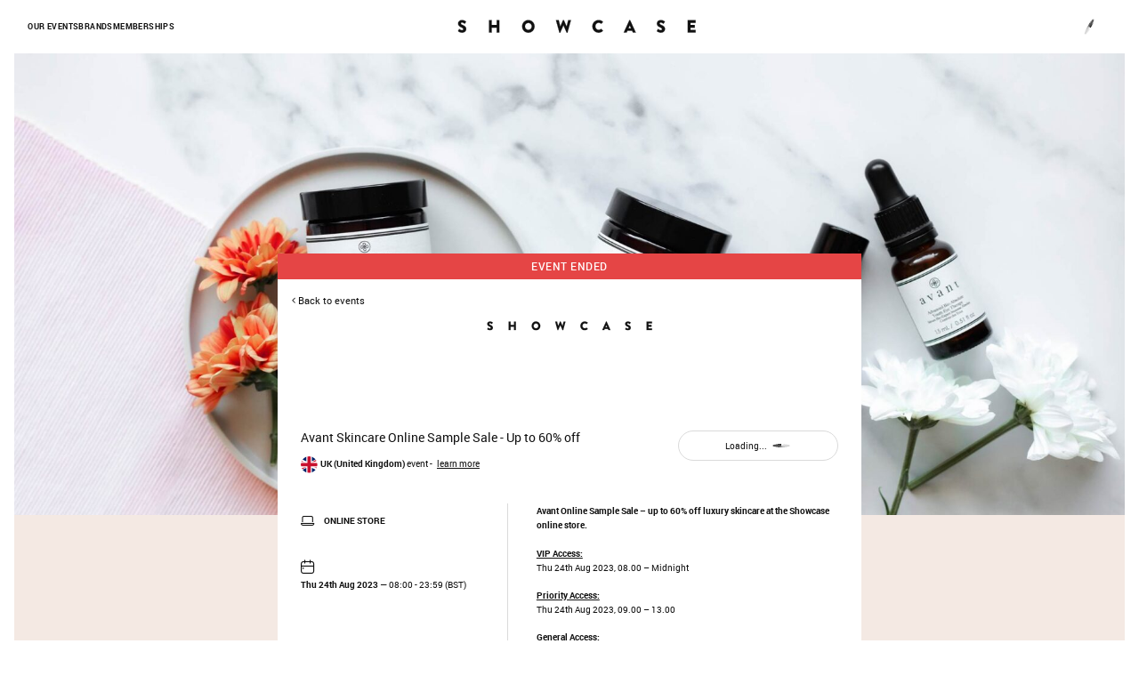

--- FILE ---
content_type: text/html; charset=UTF-8
request_url: https://www.showcase.co/event/avant-skincare-online-aug-23/
body_size: 17936
content:
<!DOCTYPE html>
<html lang="en-GB">
<head>
	<script type="text/javascript">
				window.whiteLabel = null;
		window.region = {"state":"Ohio","state_iso":"OH","region":"US","time_zone":"America\/New_York"};

		window.gaTrack = function (category, action, label, value, ecomData, packetData) {
			label = label || null;
			value = value || null;
			ecomData = ecomData || null;
			packetData = packetData || null;

			let ecommerce = null;

			if (ecomData) {
				ecomData.currency = "USD";
				ecommerce = {
					'currency': "USD",
					'value': ecomData.value,
					'items': [ecomData],
				};
			}

			let dlPacket = {
				event: action,
				category: category,
				action: action,
				region: window.region.region || 'GB',
				ecommerce: ecommerce,
			};

			if (window.measurementId) {
				dlPacket.measurement_id = window.measurementId;
			}

			if (packetData) {
				for (const [key, value] of Object.entries(packetData)) {
					dlPacket[key] = value;
				}
			}

			if (category === 'Membership') {
				dlPacket.tier = label;
			}

			if (value) {
				dlPacket.label = value;
			}

			if (window.whiteLabel) {
				dlPacket.whiteLabel = window.whiteLabel;
			}

			dataLayer.push(dlPacket);

			if (typeof gtag !== 'undefined') {
				gtag('event', action, dlPacket);
			}

			delete dlPacket.measurement_id;
			delete dlPacket.gtm;
			delete dlPacket.ecommerce;
			delete dlPacket.event;

			if (typeof window.fbq !== 'undefined') {
				fbq('trackCustom', action, dlPacket);
			}

			if (action !== 'View Event') {
				window.dispatchTikTokEvent(action, dlPacket);
			}
		};

		window.dispatchTikTokEvent = function (action, data) {
			$ = $ || jQuery;
			if (typeof $ !== 'undefined') {
				$.post('/wp-admin/admin-ajax.php', {
					action: 'sc_tiktok_event',
					event: action,
					data: data
				});
			}
		};
	</script>
	<script>
		window.trackingUser = {};
								</script>
		<title>Avant Skincare Online Sample Sale - Up to 60% off - Showcase.Co</title>
	<link rel="manifest" href="https://www.showcase.co/wp-content/themes/showcase/public/manifest.json">
	<meta charset="UTF-8">
	<meta name="viewport" content="width=device-width, initial-scale=1">
	<link href="https://www.showcase.co/wp-content/themes/showcase/public/img/favicon.png" rel="shortcut icon" type="image/x-icon">
	<link rel="icon" type="image/png" sizes="32x32" href="https://www.showcase.co/wp-content/themes/showcase/public/img/favicon-32x32.png">
	<link rel="icon" type="image/png" sizes="16x16" href="https://www.showcase.co/wp-content/themes/showcase/public/img/favicon-16x16.png">

	
	<meta name="apple-mobile-web-app-capable" content="yes">
	<meta name="apple-mobile-web-app-status-bar-style" content="black-translucent">
	<meta name="apple-mobile-web-app-title" content="Showcase.Co">
	<link rel="apple-touch-icon" sizes="180x180" href="https://www.showcase.co/wp-content/themes/showcase/public/img/icon-192.png" />
	<link rel="apple-touch-icon" sizes="512x512" href="https://www.showcase.co/wp-content/themes/showcase/public/img/icon-512.png">
	<link rel="apple-touch-startup-image" href="https://www.showcase.co/wp-content/themes/showcase/public/img/launch/launch-640x1136.png" media="(device-width: 320px) and (device-height: 568px) and (-webkit-device-pixel-ratio: 2) and (orientation: portrait)">
	<link rel="apple-touch-startup-image" href="https://www.showcase.co/wp-content/themes/showcase/public/img/launch/launch-750x1294.png" media="(device-width: 375px) and (device-height: 667px) and (-webkit-device-pixel-ratio: 2) and (orientation: portrait)">
	<link rel="apple-touch-startup-image" href="https://www.showcase.co/wp-content/themes/showcase/public/img/launch/launch-1242x2148.png" media="(device-width: 414px) and (device-height: 736px) and (-webkit-device-pixel-ratio: 3) and (orientation: portrait)">
	<link rel="apple-touch-startup-image" href="https://www.showcase.co/wp-content/themes/showcase/public/img/launch/launch-1125x2436.png" media="(device-width: 375px) and (device-height: 812px) and (-webkit-device-pixel-ratio: 3) and (orientation: portrait)">
	<link rel="apple-touch-startup-image" href="https://www.showcase.co/wp-content/themes/showcase/public/img/launch/launch-1536x2048.png" media="(min-device-width: 768px) and (max-device-width: 1024px) and (-webkit-min-device-pixel-ratio: 2) and (orientation: portrait)">
	<link rel="apple-touch-startup-image" href="https://www.showcase.co/wp-content/themes/showcase/public/img/launch/launch-1668x2224.png" media="(min-device-width: 834px) and (max-device-width: 834px) and (-webkit-min-device-pixel-ratio: 2) and (orientation: portrait)">
	<link rel="apple-touch-startup-image" href="https://www.showcase.co/wp-content/themes/showcase/public/img/launch/launch-2048x2732.png" media="(min-device-width: 1024px) and (max-device-width: 1024px) and (-webkit-min-device-pixel-ratio: 2) and (orientation: portrait)">
	<meta name="msapplication-TileColor" content="#242424">
	<meta name="theme-color" content="#242424">

	<script>window.measurementId = 'G-JPY5KWEHEC';</script>

<!-- Google Tag Manager -->
<script>(function(w,d,s,l,i){w[l]=w[l]||[];w[l].push({'gtm.start':
new Date().getTime(),event:'gtm.js'});var f=d.getElementsByTagName(s)[0],
j=d.createElement(s),dl=l!='dataLayer'?'&l='+l:'';j.async=true;j.src=
'https://www.googletagmanager.com/gtm.js?id='+i+dl;f.parentNode.insertBefore(j,f);
})(window,document,'script','dataLayer','GTM-WGNWVSC');</script>
<!-- End Google Tag Manager -->

<script async src="https://www.googletagmanager.com/gtag/js?id=G-JPY5KWEHEC"></script>
<script>
  window.dataLayer = window.dataLayer || [];
  function gtag(){dataLayer.push(arguments);}
  gtag('js', new Date());

  gtag('config', 'AW-776971549');
  if (window.memberId) {
    gtag('config', window.measurementId, {
      'user_id': window.memberId,
      'user_tier': window.memberTier
    });
  } else {
    gtag('config', window.measurementId);
  }
</script>

<!-- Pingdom Code -->
<script src="//rum-static.pingdom.net/pa-67d297b59bf37300120005a6.js" async></script>

<!-- Hotjar Tracking Code -->
<script>
    (function(h,o,t,j,a,r){
        h.hj=h.hj||function(){(h.hj.q=h.hj.q||[]).push(arguments)};
        h._hjSettings={hjid:5336172,hjsv:6};
        a=o.getElementsByTagName('head')[0];
        r=o.createElement('script');r.async=1;
        r.src=t+h._hjSettings.hjid+j+h._hjSettings.hjsv;
        a.appendChild(r);
    })(window,document,'https://static.hotjar.com/c/hotjar-','.js?sv=');
</script>

<!-- Facebook Pixel Code -->
<script>
!function(f,b,e,v,n,t,s)
{if(f.fbq)return;n=f.fbq=function(){n.callMethod?
n.callMethod.apply(n,arguments):n.queue.push(arguments)};
if(!f._fbq)f._fbq=n;n.push=n;n.loaded=!0;n.version='2.0';
n.queue=[];t=b.createElement(e);t.async=!0;
t.src=v;s=b.getElementsByTagName(e)[0];
s.parentNode.insertBefore(t,s)}(window, document,'script',
'https://connect.facebook.net/en_US/fbevents.js');
fbq('init', '1951428301571814');
fbq('track', 'PageView');
</script>
<noscript><img height="1" width="1" style="display:none"
src="https://www.facebook.com/tr?id=1951428301571814&ev=PageView&noscript=1"
/></noscript>
<!-- End Facebook Pixel Code -->
<meta name="facebook-domain-verification" content="v00tnm2mawjfdr1372n9bk6vc9ts58" />

<!-- Start of TikTok Pixel Code -->
<script>
!function (w, d, t) {
  w.TiktokAnalyticsObject=t;var ttq=w[t]=w[t]||[];ttq.methods=["page","track","identify","instances","debug","on","off","once","ready","alias","group","enableCookie","disableCookie"],ttq.setAndDefer=function(t,e){t[e]=function(){t.push([e].concat(Array.prototype.slice.call(arguments,0)))}};for(var i=0;i<ttq.methods.length;i++)ttq.setAndDefer(ttq,ttq.methods[i]);ttq.instance=function(t){for(var e=ttq._i[t]||[],n=0;n<ttq.methods.length;n++)ttq.setAndDefer(e,ttq.methods[n]);return e},ttq.load=function(e,n){var i="https://analytics.tiktok.com/i18n/pixel/events.js";ttq._i=ttq._i||{},ttq._i[e]=[],ttq._i[e]._u=i,ttq._t=ttq._t||{},ttq._t[e]=+new Date,ttq._o=ttq._o||{},ttq._o[e]=n||{};var o=document.createElement("script");o.type="text/javascript",o.async=!0,o.src=i+"?sdkid="+e+"&lib="+t;var a=document.getElementsByTagName("script")[0];a.parentNode.insertBefore(o,a)};

  ttq.load('CGJH4ORC77UF4RJOK470');
  ttq.page();
}(window, document, 'ttq');
</script>
<!-- End of TikTok Pixel Code -->

<meta name="seobility" content="143e4f523e24550483a0fa0c16ce133e">

<style type="text/css">
.cookie-bar-block { display: none !important; }

#modal-signup .auth-box__title {
    @media (max-width: 500px) {
        font-size: 16px !important;
    }
}
</style>
	<meta name='robots' content='index, follow, max-image-preview:large, max-snippet:-1, max-video-preview:-1' />
	<style>img:is([sizes="auto" i], [sizes^="auto," i]) { contain-intrinsic-size: 3000px 1500px }</style>
	
	<!-- This site is optimized with the Yoast SEO plugin v24.3 - https://yoast.com/wordpress/plugins/seo/ -->
	<link rel="canonical" href="https://www.showcase.co/event/avant-skincare-online-aug-23/" />
	<meta property="og:locale" content="en_GB" />
	<meta property="og:type" content="article" />
	<meta property="og:title" content="Avant Skincare Online Sample Sale - Up to 60% off - Showcase.Co" />
	<meta property="og:description" content="Avant Online Sample Sale – up to 60% off luxury skincare at the Showcase online store. VIP Access: Thu 24th Aug 2023, 08.00 &#8211; Midnight Priority Access: Thu 24th Aug 2023, 09.00 &#8211; 13.00 General Access: Thu 24th Aug 2023, 13.00 &#8211; Midnight Why wait? Upgrade your membership to Priority or..." />
	<meta property="og:url" content="https://www.showcase.co/event/avant-skincare-online-aug-23/" />
	<meta property="og:site_name" content="Showcase.Co" />
	<meta property="article:publisher" content="https://www.facebook.com/Showcasedotco" />
	<meta property="article:modified_time" content="2023-08-23T16:12:19+00:00" />
	<meta property="og:image" content="https://www.showcase.co/wp-content/uploads/2023/07/Showcase_TileImage_AvantAug23-400x400.jpg" />
	<meta property="og:image:width" content="1024" />
	<meta property="og:image:height" content="1024" />
	<meta property="og:image:type" content="image/jpeg" />
	<meta name="twitter:card" content="summary_large_image" />
	<meta name="twitter:image" content="https://www.showcase.co/wp-content/uploads/2023/07/Showcase_TileImage_AvantAug23-400x400.jpg" />
	<script type="application/ld+json" class="yoast-schema-graph">{"@context":"https://schema.org","@graph":[{"@type":"WebPage","@id":"https://www.showcase.co/event/avant-skincare-online-aug-23/","url":"https://www.showcase.co/event/avant-skincare-online-aug-23/","name":"Avant Skincare Online Sample Sale - Up to 60% off - Showcase.Co","isPartOf":{"@id":"https://www.showcase.co/#website"},"primaryImageOfPage":{"@id":"https://www.showcase.co/event/avant-skincare-online-aug-23/#primaryimage"},"image":{"@id":"https://www.showcase.co/event/avant-skincare-online-aug-23/#primaryimage"},"thumbnailUrl":"https://www.showcase.co/wp-content/uploads/2023/07/Showcase_TileImage_AvantAug23.jpg","datePublished":"2023-07-25T08:29:26+00:00","dateModified":"2023-08-23T16:12:19+00:00","breadcrumb":{"@id":"https://www.showcase.co/event/avant-skincare-online-aug-23/#breadcrumb"},"inLanguage":"en-GB","potentialAction":[{"@type":"ReadAction","target":["https://www.showcase.co/event/avant-skincare-online-aug-23/"]}]},{"@type":"ImageObject","inLanguage":"en-GB","@id":"https://www.showcase.co/event/avant-skincare-online-aug-23/#primaryimage","url":"https://www.showcase.co/wp-content/uploads/2023/07/Showcase_TileImage_AvantAug23.jpg","contentUrl":"https://www.showcase.co/wp-content/uploads/2023/07/Showcase_TileImage_AvantAug23.jpg","width":1024,"height":1024},{"@type":"BreadcrumbList","@id":"https://www.showcase.co/event/avant-skincare-online-aug-23/#breadcrumb","itemListElement":[{"@type":"ListItem","position":1,"name":"Home","item":"https://www.showcase.co/"},{"@type":"ListItem","position":2,"name":"Avant Skincare Online Sample Sale &#8211; Up to 60% off"}]},{"@type":"WebSite","@id":"https://www.showcase.co/#website","url":"https://www.showcase.co/","name":"Showcase.Co","description":"Unmissable fashion and design events","publisher":{"@id":"https://www.showcase.co/#organization"},"potentialAction":[{"@type":"SearchAction","target":{"@type":"EntryPoint","urlTemplate":"https://www.showcase.co/?s={search_term_string}"},"query-input":{"@type":"PropertyValueSpecification","valueRequired":true,"valueName":"search_term_string"}}],"inLanguage":"en-GB"},{"@type":"Organization","@id":"https://www.showcase.co/#organization","name":"Showcase","url":"https://www.showcase.co/","logo":{"@type":"ImageObject","inLanguage":"en-GB","@id":"https://www.showcase.co/#/schema/logo/image/","url":"https://showcase.ams3.digitaloceanspaces.com/wp-content/uploads/2025/02/logo.svg","contentUrl":"https://showcase.ams3.digitaloceanspaces.com/wp-content/uploads/2025/02/logo.svg","width":1,"height":1,"caption":"Showcase"},"image":{"@id":"https://www.showcase.co/#/schema/logo/image/"},"sameAs":["https://www.facebook.com/Showcasedotco","https://www.instagram.com/showcase.co/","https://www.linkedin.com/company/showcaseco","https://www.tiktok.com/@showcase.co"]}]}</script>
	<!-- / Yoast SEO plugin. -->


<link rel="alternate" type="application/rss+xml" title="Showcase.Co &raquo; Avant Skincare Online Sample Sale &#8211; Up to 60% off Comments Feed" href="https://www.showcase.co/event/avant-skincare-online-aug-23/feed/" />
<link rel='stylesheet' id='wp-block-library-css' href='https://www.showcase.co/wp-includes/css/dist/block-library/style.min.css?ver=6.7.4' type='text/css' media='all' />
<style id='classic-theme-styles-inline-css' type='text/css'>
/*! This file is auto-generated */
.wp-block-button__link{color:#fff;background-color:#32373c;border-radius:9999px;box-shadow:none;text-decoration:none;padding:calc(.667em + 2px) calc(1.333em + 2px);font-size:1.125em}.wp-block-file__button{background:#32373c;color:#fff;text-decoration:none}
</style>
<style id='global-styles-inline-css' type='text/css'>
:root{--wp--preset--aspect-ratio--square: 1;--wp--preset--aspect-ratio--4-3: 4/3;--wp--preset--aspect-ratio--3-4: 3/4;--wp--preset--aspect-ratio--3-2: 3/2;--wp--preset--aspect-ratio--2-3: 2/3;--wp--preset--aspect-ratio--16-9: 16/9;--wp--preset--aspect-ratio--9-16: 9/16;--wp--preset--color--black: #000000;--wp--preset--color--cyan-bluish-gray: #abb8c3;--wp--preset--color--white: #ffffff;--wp--preset--color--pale-pink: #f78da7;--wp--preset--color--vivid-red: #cf2e2e;--wp--preset--color--luminous-vivid-orange: #ff6900;--wp--preset--color--luminous-vivid-amber: #fcb900;--wp--preset--color--light-green-cyan: #7bdcb5;--wp--preset--color--vivid-green-cyan: #00d084;--wp--preset--color--pale-cyan-blue: #8ed1fc;--wp--preset--color--vivid-cyan-blue: #0693e3;--wp--preset--color--vivid-purple: #9b51e0;--wp--preset--gradient--vivid-cyan-blue-to-vivid-purple: linear-gradient(135deg,rgba(6,147,227,1) 0%,rgb(155,81,224) 100%);--wp--preset--gradient--light-green-cyan-to-vivid-green-cyan: linear-gradient(135deg,rgb(122,220,180) 0%,rgb(0,208,130) 100%);--wp--preset--gradient--luminous-vivid-amber-to-luminous-vivid-orange: linear-gradient(135deg,rgba(252,185,0,1) 0%,rgba(255,105,0,1) 100%);--wp--preset--gradient--luminous-vivid-orange-to-vivid-red: linear-gradient(135deg,rgba(255,105,0,1) 0%,rgb(207,46,46) 100%);--wp--preset--gradient--very-light-gray-to-cyan-bluish-gray: linear-gradient(135deg,rgb(238,238,238) 0%,rgb(169,184,195) 100%);--wp--preset--gradient--cool-to-warm-spectrum: linear-gradient(135deg,rgb(74,234,220) 0%,rgb(151,120,209) 20%,rgb(207,42,186) 40%,rgb(238,44,130) 60%,rgb(251,105,98) 80%,rgb(254,248,76) 100%);--wp--preset--gradient--blush-light-purple: linear-gradient(135deg,rgb(255,206,236) 0%,rgb(152,150,240) 100%);--wp--preset--gradient--blush-bordeaux: linear-gradient(135deg,rgb(254,205,165) 0%,rgb(254,45,45) 50%,rgb(107,0,62) 100%);--wp--preset--gradient--luminous-dusk: linear-gradient(135deg,rgb(255,203,112) 0%,rgb(199,81,192) 50%,rgb(65,88,208) 100%);--wp--preset--gradient--pale-ocean: linear-gradient(135deg,rgb(255,245,203) 0%,rgb(182,227,212) 50%,rgb(51,167,181) 100%);--wp--preset--gradient--electric-grass: linear-gradient(135deg,rgb(202,248,128) 0%,rgb(113,206,126) 100%);--wp--preset--gradient--midnight: linear-gradient(135deg,rgb(2,3,129) 0%,rgb(40,116,252) 100%);--wp--preset--font-size--small: 13px;--wp--preset--font-size--medium: 20px;--wp--preset--font-size--large: 36px;--wp--preset--font-size--x-large: 42px;--wp--preset--spacing--20: 0.44rem;--wp--preset--spacing--30: 0.67rem;--wp--preset--spacing--40: 1rem;--wp--preset--spacing--50: 1.5rem;--wp--preset--spacing--60: 2.25rem;--wp--preset--spacing--70: 3.38rem;--wp--preset--spacing--80: 5.06rem;--wp--preset--shadow--natural: 6px 6px 9px rgba(0, 0, 0, 0.2);--wp--preset--shadow--deep: 12px 12px 50px rgba(0, 0, 0, 0.4);--wp--preset--shadow--sharp: 6px 6px 0px rgba(0, 0, 0, 0.2);--wp--preset--shadow--outlined: 6px 6px 0px -3px rgba(255, 255, 255, 1), 6px 6px rgba(0, 0, 0, 1);--wp--preset--shadow--crisp: 6px 6px 0px rgba(0, 0, 0, 1);}:where(.is-layout-flex){gap: 0.5em;}:where(.is-layout-grid){gap: 0.5em;}body .is-layout-flex{display: flex;}.is-layout-flex{flex-wrap: wrap;align-items: center;}.is-layout-flex > :is(*, div){margin: 0;}body .is-layout-grid{display: grid;}.is-layout-grid > :is(*, div){margin: 0;}:where(.wp-block-columns.is-layout-flex){gap: 2em;}:where(.wp-block-columns.is-layout-grid){gap: 2em;}:where(.wp-block-post-template.is-layout-flex){gap: 1.25em;}:where(.wp-block-post-template.is-layout-grid){gap: 1.25em;}.has-black-color{color: var(--wp--preset--color--black) !important;}.has-cyan-bluish-gray-color{color: var(--wp--preset--color--cyan-bluish-gray) !important;}.has-white-color{color: var(--wp--preset--color--white) !important;}.has-pale-pink-color{color: var(--wp--preset--color--pale-pink) !important;}.has-vivid-red-color{color: var(--wp--preset--color--vivid-red) !important;}.has-luminous-vivid-orange-color{color: var(--wp--preset--color--luminous-vivid-orange) !important;}.has-luminous-vivid-amber-color{color: var(--wp--preset--color--luminous-vivid-amber) !important;}.has-light-green-cyan-color{color: var(--wp--preset--color--light-green-cyan) !important;}.has-vivid-green-cyan-color{color: var(--wp--preset--color--vivid-green-cyan) !important;}.has-pale-cyan-blue-color{color: var(--wp--preset--color--pale-cyan-blue) !important;}.has-vivid-cyan-blue-color{color: var(--wp--preset--color--vivid-cyan-blue) !important;}.has-vivid-purple-color{color: var(--wp--preset--color--vivid-purple) !important;}.has-black-background-color{background-color: var(--wp--preset--color--black) !important;}.has-cyan-bluish-gray-background-color{background-color: var(--wp--preset--color--cyan-bluish-gray) !important;}.has-white-background-color{background-color: var(--wp--preset--color--white) !important;}.has-pale-pink-background-color{background-color: var(--wp--preset--color--pale-pink) !important;}.has-vivid-red-background-color{background-color: var(--wp--preset--color--vivid-red) !important;}.has-luminous-vivid-orange-background-color{background-color: var(--wp--preset--color--luminous-vivid-orange) !important;}.has-luminous-vivid-amber-background-color{background-color: var(--wp--preset--color--luminous-vivid-amber) !important;}.has-light-green-cyan-background-color{background-color: var(--wp--preset--color--light-green-cyan) !important;}.has-vivid-green-cyan-background-color{background-color: var(--wp--preset--color--vivid-green-cyan) !important;}.has-pale-cyan-blue-background-color{background-color: var(--wp--preset--color--pale-cyan-blue) !important;}.has-vivid-cyan-blue-background-color{background-color: var(--wp--preset--color--vivid-cyan-blue) !important;}.has-vivid-purple-background-color{background-color: var(--wp--preset--color--vivid-purple) !important;}.has-black-border-color{border-color: var(--wp--preset--color--black) !important;}.has-cyan-bluish-gray-border-color{border-color: var(--wp--preset--color--cyan-bluish-gray) !important;}.has-white-border-color{border-color: var(--wp--preset--color--white) !important;}.has-pale-pink-border-color{border-color: var(--wp--preset--color--pale-pink) !important;}.has-vivid-red-border-color{border-color: var(--wp--preset--color--vivid-red) !important;}.has-luminous-vivid-orange-border-color{border-color: var(--wp--preset--color--luminous-vivid-orange) !important;}.has-luminous-vivid-amber-border-color{border-color: var(--wp--preset--color--luminous-vivid-amber) !important;}.has-light-green-cyan-border-color{border-color: var(--wp--preset--color--light-green-cyan) !important;}.has-vivid-green-cyan-border-color{border-color: var(--wp--preset--color--vivid-green-cyan) !important;}.has-pale-cyan-blue-border-color{border-color: var(--wp--preset--color--pale-cyan-blue) !important;}.has-vivid-cyan-blue-border-color{border-color: var(--wp--preset--color--vivid-cyan-blue) !important;}.has-vivid-purple-border-color{border-color: var(--wp--preset--color--vivid-purple) !important;}.has-vivid-cyan-blue-to-vivid-purple-gradient-background{background: var(--wp--preset--gradient--vivid-cyan-blue-to-vivid-purple) !important;}.has-light-green-cyan-to-vivid-green-cyan-gradient-background{background: var(--wp--preset--gradient--light-green-cyan-to-vivid-green-cyan) !important;}.has-luminous-vivid-amber-to-luminous-vivid-orange-gradient-background{background: var(--wp--preset--gradient--luminous-vivid-amber-to-luminous-vivid-orange) !important;}.has-luminous-vivid-orange-to-vivid-red-gradient-background{background: var(--wp--preset--gradient--luminous-vivid-orange-to-vivid-red) !important;}.has-very-light-gray-to-cyan-bluish-gray-gradient-background{background: var(--wp--preset--gradient--very-light-gray-to-cyan-bluish-gray) !important;}.has-cool-to-warm-spectrum-gradient-background{background: var(--wp--preset--gradient--cool-to-warm-spectrum) !important;}.has-blush-light-purple-gradient-background{background: var(--wp--preset--gradient--blush-light-purple) !important;}.has-blush-bordeaux-gradient-background{background: var(--wp--preset--gradient--blush-bordeaux) !important;}.has-luminous-dusk-gradient-background{background: var(--wp--preset--gradient--luminous-dusk) !important;}.has-pale-ocean-gradient-background{background: var(--wp--preset--gradient--pale-ocean) !important;}.has-electric-grass-gradient-background{background: var(--wp--preset--gradient--electric-grass) !important;}.has-midnight-gradient-background{background: var(--wp--preset--gradient--midnight) !important;}.has-small-font-size{font-size: var(--wp--preset--font-size--small) !important;}.has-medium-font-size{font-size: var(--wp--preset--font-size--medium) !important;}.has-large-font-size{font-size: var(--wp--preset--font-size--large) !important;}.has-x-large-font-size{font-size: var(--wp--preset--font-size--x-large) !important;}
:where(.wp-block-post-template.is-layout-flex){gap: 1.25em;}:where(.wp-block-post-template.is-layout-grid){gap: 1.25em;}
:where(.wp-block-columns.is-layout-flex){gap: 2em;}:where(.wp-block-columns.is-layout-grid){gap: 2em;}
:root :where(.wp-block-pullquote){font-size: 1.5em;line-height: 1.6;}
</style>
<link rel='stylesheet' id='sc_style-css' href='https://www.showcase.co/wp-content/themes/showcase/public/css/theme.css?ver=3.8.2' type='text/css' media='all' />
<script type="text/javascript" src="https://www.showcase.co/wp-includes/js/jquery/jquery.min.js?ver=3.7.1" id="jquery-core-js"></script>
<script type="text/javascript" src="https://www.showcase.co/wp-includes/js/jquery/jquery-migrate.min.js?ver=3.4.1" id="jquery-migrate-js"></script>
<link rel="https://api.w.org/" href="https://www.showcase.co/wp-json/" /><link rel="alternate" title="JSON" type="application/json" href="https://www.showcase.co/wp-json/wp/v2/tribe_events/1731188" /><link rel="EditURI" type="application/rsd+xml" title="RSD" href="https://www.showcase.co/xmlrpc.php?rsd" />
<meta name="generator" content="WordPress 6.7.4" />
<link rel="alternate" title="oEmbed (JSON)" type="application/json+oembed" href="https://www.showcase.co/wp-json/oembed/1.0/embed?url=https%3A%2F%2Fwww.showcase.co%2Fevent%2Favant-skincare-online-aug-23%2F" />
<link rel="alternate" title="oEmbed (XML)" type="text/xml+oembed" href="https://www.showcase.co/wp-json/oembed/1.0/embed?url=https%3A%2F%2Fwww.showcase.co%2Fevent%2Favant-skincare-online-aug-23%2F&#038;format=xml" />

	<!-- Mixpanel Script -->
			<script>(function(c,a){if(!a.__SV){var b=window;try{var d,m,j,k=b.location,f=k.hash;d=function(a,b){return(m=a.match(RegExp(b+"=([^&]*)")))?m[1]:null};f&&d(f,"state")&&(j=JSON.parse(decodeURIComponent(d(f,"state"))),"mpeditor"===j.action&&(b.sessionStorage.setItem("_mpcehash",f),history.replaceState(j.desiredHash||"",c.title,k.pathname+k.search)))}catch(n){}var l,h;window.mixpanel=a;a._i=[];a.init=function(b,d,g){function c(b,i){var a=i.split(".");2==a.length&&(b=b[a[0]],i=a[1]);b[i]=function(){b.push([i].concat(Array.prototype.slice.call(arguments,
0)))}}var e=a;"undefined"!==typeof g?e=a[g]=[]:g="mixpanel";e.people=e.people||[];e.toString=function(b){var a="mixpanel";"mixpanel"!==g&&(a+="."+g);b||(a+=" (stub)");return a};e.people.toString=function(){return e.toString(1)+".people (stub)"};l="disable time_event track track_pageview track_links track_forms track_with_groups add_group set_group remove_group register register_once alias unregister identify name_tag set_config reset opt_in_tracking opt_out_tracking has_opted_in_tracking has_opted_out_tracking clear_opt_in_out_tracking people.set people.set_once people.unset people.increment people.append people.union people.track_charge people.clear_charges people.delete_user people.remove".split(" ");
for(h=0;h<l.length;h++)c(e,l[h]);var f="set set_once union unset remove delete".split(" ");e.get_group=function(){function a(c){b[c]=function(){call2_args=arguments;call2=[c].concat(Array.prototype.slice.call(call2_args,0));e.push([d,call2])}}for(var b={},d=["get_group"].concat(Array.prototype.slice.call(arguments,0)),c=0;c<f.length;c++)a(f[c]);return b};a._i.push([b,d,g])};a.__SV=1.2;b=c.createElement("script");b.type="text/javascript";b.async=!0;b.src="undefined"!==typeof MIXPANEL_CUSTOM_LIB_URL?MIXPANEL_CUSTOM_LIB_URL:"file:"===c.location.protocol&&"//cdn4.mxpnl.com/libs/mixpanel-2-latest.min.js".match(/^\/\//)?"https://cdn4.mxpnl.com/libs/mixpanel-2-latest.min.js":"//cdn4.mxpnl.com/libs/mixpanel-2-latest.min.js";d=c.getElementsByTagName("script")[0];d.parentNode.insertBefore(b,d)}})(document,window.mixpanel||[]);
mixpanel.init("38d356df123095cfd984a3f8600c85ac", {batch_requests: true})</script>

				<!-- Mixpanel Script End -->

	</head>

<body class="">
	<a class="visually-hidden focusable" href="#main">Skip to Content</a>
	<noscript>
		<div>Javascript must be enabled for this page to display correctly.</div>
	</noscript>

	<div id="wrapper" class="wrapper">
		<header class="header ">
			<div class="container container--fluid">
				<div class="header__holder">
					<nav class="main-nav">
						<button class="main-nav__opener" data-menu-opener><div><span>Menu Opener</span></div></button>

						<div class="main-nav__drop" data-menu-drop>
							<div class="main-nav__wrap">
								<div class="main-nav__holder">
									<ul id="menu-main-menu" class="list-unstyled main-nav__list"><li id="menu-item-2603521" class="menu-item menu-item-type-post_type menu-item-object-page menu-item-2603521"><a href="https://www.showcase.co/upcoming-events/">Our Events</a></li>
<li id="menu-item-2603527" class="menu-item menu-item-type-post_type menu-item-object-page menu-item-2603527"><a href="https://www.showcase.co/brands/">Brands</a></li>
<li id="menu-item-2603534" class="menu-item menu-item-type-post_type menu-item-object-page menu-item-2603534"><a href="https://www.showcase.co/memberships/">Memberships</a></li>
<li id="menu-item-2604811" class="js-user-simple-loggedout js-open-register visible-mobile menu-item menu-item-type-post_type menu-item-object-page menu-item-2604811"><a href="https://www.showcase.co/sign-up/">Log In | Sign Up</a></li>
<li id="menu-item-2604809" class="js-logout visible-mobile js-user-simple-loggedin menu-item menu-item-type-custom menu-item-object-custom menu-item-2604809"><a href="/?sc_log_out=1">Logout</a></li>
</ul>								</div>

								<div class="main-nav__sub hidden-desktop">
									<ul id="menu-main-menu-mobile" class="list-unstyled main-nav__list main-nav__sub-list"><li id="menu-item-2603600" class="menu-item menu-item-type-post_type menu-item-object-page menu-item-2603600"><a href="https://www.showcase.co/about-showcase/">About Showcase</a></li>
<li id="menu-item-2603608" class="menu-item menu-item-type-post_type menu-item-object-page menu-item-2603608"><a href="https://www.showcase.co/help-faq/">Help &#038; FAQ</a></li>
<li id="menu-item-2603610" class="menu-item menu-item-type-post_type menu-item-object-page menu-item-2603610"><a href="https://www.showcase.co/terms/">Terms</a></li>
<li id="menu-item-2603609" class="menu-item menu-item-type-post_type menu-item-object-page menu-item-2603609"><a href="https://www.showcase.co/contact/">Contact</a></li>
</ul>								</div>

								<div class="main-nav__sub hidden-desktop navicon-region">
									<ul class="list-unstyled main-nav__sub-list navicon-region__list">
										<li class="navicon-region__list-item">
											<a href="#" data-value="UK" class="navicon-region__link ">
												<img class="navicon-region__flag" src="https://www.showcase.co/wp-content/themes/showcase/public/img/flags/flag-uk.svg" alt="flag-uk" />
												<div class="language-info__list-text navicon-region__text">UK</div>
											</a>
										</li>

										<li class="navicon-region__list-item">
											<a href="#" data-value="US" class="navicon-region__link active">
												<img class="navicon-region__flag" src="https://www.showcase.co/wp-content/themes/showcase/public/img/flags/flag-us.svg" alt="flag-us" />
												<div class="language-info__list-text navicon-region__text">US</div>
											</a>
										</li>

										<li class="navicon-region__list-item">
											<a href="#" data-value="AU" class="navicon-region__link ">
												<img class="navicon-region__flag" src="https://www.showcase.co/wp-content/themes/showcase/public/img/flags/flag-au.svg" alt="flag-au" />
												<div class="language-info__list-text navicon-region__text">AU</div>
											</a>
										</li>

										<li class="navicon-region__list-item">
											<a href="#" data-value="EU" class="navicon-region__link ">
												<img class="navicon-region__flag" src="https://www.showcase.co/wp-content/themes/showcase/public/img/flags/flag-eu.svg" alt="flag-eu" />
												<div class="language-info__list-text navicon-region__text">EU</div>
											</a>
										</li>

										<li class="navicon-region__list-item">
											<a href="#" data-value="RoW" class="navicon-region__link ">
												<img class="navicon-region__flag" src="https://www.showcase.co/wp-content/themes/showcase/public/img/flags/flag-globe.svg" alt="flag-globe" />
												<div class="language-info__list-text navicon-region__text">RoW</div>
											</a>
										</li>
									</ul>
								</div>
							</div>
						</div>
					</nav>

					<div class="header__logo-holder">
						<div class="logo">
							<a accesskey="1" href="/">
																	<img src="https://www.showcase.co/wp-content/themes/showcase/public/img/logo.svg?v=2" alt="Showcase.Co" />
															</a>
						</div>
					</div>

					<div class="header__links">
						<ul class="list-unstyled login-list login-state--loading">
							<strong class="progress-spinner"></strong>

							<li class="visible-desktop ">
								<div class="language-info region-selector visible-desktop js-login-state js-hidden">
									<div class="dropdown-box" data-dropdown="hover">
										<button class="dropdown-box__opener region__selected" data-dropdown-opener><span class="region__selected--text">US</span> <i class="icon-angle-down"></i></button>

										<div class="dropdown-box__drop is--right" data-dropdown-list>
											<div class="dropdown-box__drop-holder">
												<ul class="list-unstyled language-info__list">
													<li>
														<a href="#" data-value="UK">
															<div class="language-info__list-flag">
																<img src="https://www.showcase.co/wp-content/themes/showcase/public/img/flags/flag-uk.svg" alt="flag-uk" />
															</div>
															<div class="language-info__list-text">United Kingdom</div>
														</a>
													</li>

													<li>
														<a href="#" data-value="US">
															<div class="language-info__list-flag">
																<img src="https://www.showcase.co/wp-content/themes/showcase/public/img/flags/flag-us.svg" alt="flag-us" />
															</div>
															<div class="language-info__list-text">United States</div>
														</a>
													</li>

													<li>
														<a href="#" data-value="AU">
															<div class="language-info__list-flag">
																<img src="https://www.showcase.co/wp-content/themes/showcase/public/img/flags/flag-au.svg" alt="flag-au" />
															</div>
															<div class="language-info__list-text">Australia</div>
														</a>
													</li>

													<li>
														<a href="#" data-value="EU">
															<div class="language-info__list-flag">
																<img src="https://www.showcase.co/wp-content/themes/showcase/public/img/flags/flag-eu.svg" alt="flag-eu" />
															</div>
															<div class="language-info__list-text">Europe</div>
														</a>
													</li>

													<li>
														<a href="#" data-value="RoW">
															<div class="language-info__list-flag">
																<img src="https://www.showcase.co/wp-content/themes/showcase/public/img/flags/flag-globe.svg" alt="flag-globe" />
															</div>
															<div class="language-info__list-text">Rest of World</div>
														</a>
													</li>
												</ul>
											</div>
										</div>
									</div>
								</div>
							</li>

							<li class="visible-desktop js-user-loggedin">
								<a class="login-list__link" href="/my-membership/">
									<span>Account</span>
								</a>
							</li>

							<li class="visible-desktop js-user-loggedout">
								<a class="login-list__link" href="#login-modal" data-fancybox>
									<span>Log in</span>
								</a>
							</li>

							<li>
								<div class="js-user-loggedout">
									<a class="btn visible-desktop" href="#modal-signup" data-fancybox>Become a member</a>

									<a class="login-list__opener hidden-desktop" href="#modal-signup" data-fancybox>
										<i class="icon-user-profile"></i>
										<span class="sr-only">Account</span>
									</a>
								</div>

								<div class="js-user-loggedin">
									<div class="account-info">
										<div class="dropdown-box" data-dropdown="hover">
											<button class="dropdown-box__opener" data-dropdown-opener>
												<strong class="account-info__avatar">
													<span class="hidden-desktop"></span>
													<span class="visible-desktop"></span>
												</strong>
											</button>

											<div class="dropdown-box__drop" data-dropdown-list>
												<div class="dropdown-box__drop-holder">
													<ul id="menu-account-menu" class="list-unstyled account-info__list"><li id="menu-item-2603618" class="menu-item menu-item-type-post_type menu-item-object-page menu-item-2603618"><a href="https://www.showcase.co/my-bookings/">My events</a></li>
<li id="menu-item-460932" class="hide-wl menu-item menu-item-type-custom menu-item-object-custom menu-item-460932"><a target="_blank" href="/online-orders/">My online orders</a></li>
<li id="menu-item-2604819" class="menu-item menu-item-type-custom menu-item-object-custom menu-item-2604819"><a href="/my-membership/">My account</a></li>
<li id="menu-item-530" class="js-logout menu-item menu-item-type-custom menu-item-object-custom menu-item-530"><a href="/?sc_log_out=1">Logout</a></li>
</ul>												</div>
											</div>
										</div>
									</div>
								</div>
							</li>
						</ul>
					</div>
				</div>
			</div>
		</header>

		<div class="page-holder">
			<main class="main" id="main"><script type="text/javascript">
	window.gaTrack('Event', 'View Event', null, null, {
		item_name: 'Avant Skincare Online Sample Sale - Up to 60% off',
		item_id: 1731188,
		price: null,
		value: null,
		item_brand: 'Avant',
		item_list_name: null,
		item_list_id: null,
		affiliation: null
	}, {
		eventName: 'Avant Skincare Online Sample Sale - Up to 60% off',
		eventShortCode: 'Avant Aug23',
		brand: 'Avant',
		venue: 'UK Online Store',
		type: 'Online'
	});
</script>


<div class="page-holder">
	<main class="main" id="main">
		<section class="page-masthead">
			<div class="container container--fluid">
				<div class="has-seashell-background-color">
					<figure class="page-masthead__image" data-viewport="image-clip-out">
													<img src="https://www.showcase.co/wp-content/uploads/2023/07/Showcase_HEADER_AvantAug23-scaled.jpg" />
											</figure>
					<div class="page-masthead__holder">
						<div class="event-details">
							<div class="container container--xlg">
								<div class="event-details__holder">
																			<div class="alert-bar alert-bar--danger">Event ended</div>
									
									<div class="event-details__wrapper">
									<a href="/upcoming-events/" class="event-details__back"><i class="icon-angle-left"></i> Back to events</a>
																					<figure class="event-details__image">
												<img src="https://www.showcase.co/wp-content/themes/showcase/public/img/logo.svg?v=2" alt=" Logo" />
											</figure>
										
										<div class="event-details__txt visible-mobile" data-aos="fade-up">
											<div class="text-more" data-text-more>
												<div class="text-more__content" data-text-more-content>
													<div class="event-details__text-wrap">
														<p><strong>Avant Online Sample Sale – up to 60% off luxury skincare </strong><strong>at the Showcase online store.</strong></p>
<p><a href="https://www.showcase.co/memberships/"><strong>VIP Access:</strong></a><br />
Thu 24th Aug 2023, 08.00 &#8211; Midnight</p>
<p><a href="https://www.showcase.co/memberships/"><strong>Priority Access:</strong></a><br />
Thu 24th Aug 2023, 09.00 &#8211; 13.00</p>
<p><a href="https://www.showcase.co/memberships/"><strong>General Access:</strong></a><br />
Thu 24th Aug 2023, 13.00 &#8211; Midnight</p>
<p><strong>Why wait?</strong><br />
Upgrade your membership to Priority or VIP and enjoy access to the best selection of luxury items all year round.</p>
<a href='https://www.showcase.co/memberships/'  class='button button--coral '>Upgrade Membership</a>
<p>&nbsp;</p>
<p><strong>AVANT</strong></p>
<p>Avant skincare is a natural beauty brand dedicated to aligning your skin and overall wellbeing. The brand work with scientists around the world to source the most beneficial and precious ingredients that strengthen, enhance and protect your delicate skin.</p>
<p>Fully embracing skincare-to-share™, Avant has developed a wide range of products that are designed to be effective for everyone. Where neither product nor brand is bound to gender, skin colour or ethnicity, but simply to what the skin needs.</p>
<p>Avant are dedicated to researching the gifts of nature and utilising advanced scientific techniques to create the most nutrient-dense skincare products that will not only hydrate but heal, calm, regenerate and illuminate that radiant skin you were born with. Each product is carefully blended to treat, indulge and pamper specific skin types.</p>
													</div>
												</div>
												<button class="text-more__opener" data-text-more-opener><i class="icon-angle-down"></i></button>
											</div>
										</div>

										<div class="section-header text-center event-details__section-header" data-aos="fade-up">
											<div class="row">
												<div class="col-12 col-lg-8"> 
													<h3 class="event-details__section-header__title">Avant Skincare Online Sample Sale - Up to 60% off</h3>
													<div  style="display: flex; flex-wrap: 0;">
														<img src='https://www.showcase.co/wp-content/themes/showcase/public/img/flags/flag-uk.svg' height='20' width='36' alt='United Kingdom'/>
														<span>
															<strong>UK (United Kingdom)</strong> event -

															<div class="dropdown-box dropdown-box--tooltip" data-dropdown="hover">
																<button class="dropdown-box__opener dropdown-box__opener--text" data-dropdown-opener>learn more</button>

																<div class="dropdown-box__drop is--center" data-dropdown-list>
																	<div class="dropdown-box__drop-holder">
																		<div class="dropdown-box__txt">
																			<p>This is a UK online event that is taking place at our online store in the United Kingdom. It can only be shopped by customers within the UK, and shipping is to the UK only.</p>
																		</div>
																	</div>
																</div>
															</div>
														</span>
													</div>
												</div>

												<div class="col-12 col-lg-4 event-details__action-button">
													<a href="#"  data-event-id="1731188" class="btn btn--full btn--outline event-details__btn js-event-button-xhr btn--loading"><span style="margin:0;">Loading...</span> <strong class="progress-spinner"></strong></a>
												</div>
											</div>
										</div>

										<div class="row event-details__row">
											<div class="col-12 col-lg-5">
												<div class="event-details__info">
													<div data-aos="fade-up">
														<div class="location-details">
			<div class="location-details__online uppercase justify-center lg-justify-start">
			<span class="icon-laptop"></span>
			<strong class="uppercase">Online store</strong>
		</div>
	</div>													</div>

													<div class="event-details__schedule" data-aos="fade-up">
														<span class="icon-calender"></span>
														<ul class="event-details__dates">
																																																																																					<li>
																				<strong>Thu 24th Aug 2023</strong> — 08:00 - 23:59 (BST)																			</li>
																																																																																</ul>
													</div>
													
													<div class="event-details__upgrade hidden-mobile" data-aos="fade-up">
																													<div class="event-details__upgrade--tags">
															
															
																														</div>
														
																											</div>
												</div>
											</div>

											<div class="col-12 col-lg-7" data-aos="fade-up">
												<div class="event-details__txt hidden-mobile">
													<p><strong>Avant Online Sample Sale – up to 60% off luxury skincare </strong><strong>at the Showcase online store.</strong></p>
<p><a href="https://www.showcase.co/memberships/"><strong>VIP Access:</strong></a><br />
Thu 24th Aug 2023, 08.00 &#8211; Midnight</p>
<p><a href="https://www.showcase.co/memberships/"><strong>Priority Access:</strong></a><br />
Thu 24th Aug 2023, 09.00 &#8211; 13.00</p>
<p><a href="https://www.showcase.co/memberships/"><strong>General Access:</strong></a><br />
Thu 24th Aug 2023, 13.00 &#8211; Midnight</p>
<p><strong>Why wait?</strong><br />
Upgrade your membership to Priority or VIP and enjoy access to the best selection of luxury items all year round.</p>
<a href='https://www.showcase.co/memberships/'  class='button button--coral '>Upgrade Membership</a>
<p>&nbsp;</p>
<p><strong>AVANT</strong></p>
<p>Avant skincare is a natural beauty brand dedicated to aligning your skin and overall wellbeing. The brand work with scientists around the world to source the most beneficial and precious ingredients that strengthen, enhance and protect your delicate skin.</p>
<p>Fully embracing skincare-to-share™, Avant has developed a wide range of products that are designed to be effective for everyone. Where neither product nor brand is bound to gender, skin colour or ethnicity, but simply to what the skin needs.</p>
<p>Avant are dedicated to researching the gifts of nature and utilising advanced scientific techniques to create the most nutrient-dense skincare products that will not only hydrate but heal, calm, regenerate and illuminate that radiant skin you were born with. Each product is carefully blended to treat, indulge and pamper specific skin types.</p>
												</div>
											</div>
										</div>

										<ul class="list-unstyled alert-actions" fade-up>
																							<li>
													


															
<div class="dropdown-box dropdown-box--popup" data-dropdown="click">
	<button class="dropdown-box__opener alert-actions__item" data-dropdown-opener>
        Add an alert<span class="icon-box icon-alert "></span>
	</button>
	<div class="dropdown-box__drop is--left" data-dropdown-list>
		<div class="dropdown-box__drop-holder">
			<ul class="list-inline list-share">
                <li><a href="https://www.showcase.co/add-to-ical?event=1731192" target="_blank" class="other js-add-to-calendar" type="Other">
                    Other Calendars
                </a></li>
                <li><a href="[data-uri]" target="_blank" class="ical js-add-to-calendar " type="iCal" download="showcase-event.ics">
                    Add to iCalendar
                </a></li>
                <li><a href="https://calendar.google.com/calendar/render?action=TEMPLATE&dates=20230824T070000Z/20230824T225959Z&ctz=America/New_York&text=Avant+Skincare+Online+Sample+Sale+-+Up+to+60%25+off&location=UK+Online+Store%2C+%2C+" target="_blank" class="gcal js-add-to-calendar" type="Google">
                    Add to Google calendar
                </a></li>
			</ul>
		</div>
	</div>
</div>												</li>
											
																							<li>
													
<div class="dropdown-box dropdown-box--popup" data-dropdown="click">
	<button class="dropdown-box__opener alert-actions__item" data-dropdown-opener>
		Tell your friends <span class="icon-box icon-ios_share  "></span>
	</button>
	<div class="dropdown-box__drop is--right" data-dropdown-list>
		<div class="dropdown-box__drop-holder">
			<ul class="list-inline list-share">
				<li><a rel="nofollow noopener" class="share-button-whatsapp" data-event="Avant Skincare Online Sample Sale - Up to 60% off" data-brand="Avant" target="_blank" href="https://wa.me/?text=Check+out+this+exclusive+event+at+Showcase%3A+Avant+Skincare+Online+Sample+Sale+-+Up+to+60%25+off+-+https%3A%2F%2Fwww.showcase.co%2Fevent%2Favant-skincare-online-aug-23%2F"  data-share-url="https://www.showcase.co/event/avant-skincare-online-aug-23/">Whatsapp</a></li>
				<li><a rel="nofollow noopener" class="share-button-twitter" data-event="Avant Skincare Online Sample Sale - Up to 60% off" data-brand="Avant" href="#" data-name="Avant Skincare Online Sample Sale - Up to 60% off" data-message="Check out this exclusive event at Showcase: Avant Skincare Online Sample Sale - Up to 60% off" data-share-url="https://www.showcase.co/event/avant-skincare-online-aug-23/">Twitter</a>
				<li><a rel="nofollow noopener" class="share-button-facebook" data-event="Avant Skincare Online Sample Sale - Up to 60% off" data-brand="Avant" href="#" data-share-url="https://www.showcase.co/event/avant-skincare-online-aug-23/"  data-message="Check out this exclusive event at Showcase: Avant Skincare Online Sample Sale - Up to 60% off">Facebook</a>
				<li><a href="/cdn-cgi/l/email-protection#[base64]" target="_blank">Email</a></li>
			</ul>
		</div>
	</div>
</div>

												</li>
																					</ul>
											<div  style="margin-top:20px" class="visible-mobile">
												<a href="#"data-event-id="1731188" class="btn btn--full btn--outline js-event-button-xhr-lazy btn--loading"><span style="margin:0;">Loading...</span> <strong class="progress-spinner"></strong></a>
											</div>
									</div>
									<div class="event-details__upgrade text-center visible-mobile has-white-background-color" data-aos="fade-up">
																					<div class="event-details__upgrade--tags">
																									
												
																							</div>
										
											
																			</div>
								</div>
								
															</div>
						</div>
					</div>
				</div>
			</div>
		</section>
	</main>
</div>				
				</main>
			</div>
			<footer class="footer ">
				<div class="footer__holder">
					<div class="container container--fluid">
						<div class="footer__holder-row">
							<div class="row">
								<div class="col-12 col-md-6 col-lg-3">
									<div class="footer__block">
										<strong class="footer__block-title">Showcase.Co</strong>

										<p>In 2017, we teamed up with some of the world’s most sought-after brands to create a new space for private sample sales in London.</p>
<p>Today, we work with an ever-expanding collection of the worlds most luxurious brands, organising exclusive sample sales around the world, and online.</p>
<p>Our plan is to keep doing what we love, do it responsibly and give back to the community which has shaped the brand and the collective we continue to grow.</p>
									</div>
								</div>
								
								<div class="col-12 col-md-6 col-lg-3">
									<div class="footer__block">
										<strong class="footer__block-title">information</strong>

										<ul id="menu-footer-site-map" class="list-unstyled footer__nav"><li id="menu-item-2604139" class="menu-item menu-item-type-post_type menu-item-object-page menu-item-home menu-item-2604139"><a href="https://www.showcase.co/">Home</a></li>
<li id="menu-item-2603611" class="menu-item menu-item-type-post_type menu-item-object-page menu-item-2603611"><a href="https://www.showcase.co/upcoming-events/">Our Events</a></li>
<li id="menu-item-2603612" class="menu-item menu-item-type-post_type menu-item-object-page menu-item-2603612"><a href="https://www.showcase.co/brands/">Brands</a></li>
<li id="menu-item-2603613" class="menu-item menu-item-type-post_type menu-item-object-page menu-item-2603613"><a href="https://www.showcase.co/memberships/">Memberships</a></li>
<li id="menu-item-2603614" class="menu-item menu-item-type-post_type menu-item-object-page menu-item-2603614"><a href="https://www.showcase.co/about-showcase/">About Showcase</a></li>
<li id="menu-item-2603615" class="menu-item menu-item-type-post_type menu-item-object-page menu-item-2603615"><a href="https://www.showcase.co/help-faq/">Help &#038; FAQ</a></li>
<li id="menu-item-2603617" class="menu-item menu-item-type-post_type menu-item-object-page menu-item-2603617"><a href="https://www.showcase.co/terms/">Terms</a></li>
<li id="menu-item-2603616" class="menu-item menu-item-type-post_type menu-item-object-page menu-item-2603616"><a href="https://www.showcase.co/contact/">Contact</a></li>
</ul>									</div>
								</div>

								<div class="col-12 col-md-6 col-lg-3">
									<div class="footer__block">
<p><strong class="footer__block-title">contact</strong></p>
<ul class="list-unstyled footer__contact-list">
<li>For general and customer enquiries:<br />
<a href="/cdn-cgi/l/email-protection#32414742425d404672415a5d45515341571c515d"><span class="__cf_email__" data-cfemail="473432373728353307342f283024263422692428">[email&#160;protected]</span></a></li>
<li>For brand enquiries:<br />
<a href="/cdn-cgi/l/email-protection#8ce4e9e0e0e3ccffe4e3fbefedffe9a2efe3"><span class="__cf_email__" data-cfemail="2b434e4747446b5843445c484a584e054844">[email&#160;protected]</span></a></li>
</ul>
</div>
<div class="footer__block">
<p><strong class="footer__block-title">address</strong></p>
<p>12 Regent Street Saint James&#8217;s<br />
London, SW1Y 4PE</p>
</div>
								</div>

								<div class="col-12 col-md-6 col-lg-3">
									<div class="footer__block">
										<strong class="footer__block-title">Social</strong>

										<ul class="list-unstyled footer__social">
																																				<li>
																												<a href="https://www.facebook.com/Showcasedotco" target="_blank" rel="nofollow noopener">Facebook</a>
													</li>
																																																<li>
																												<a href="https://www.instagram.com/showcase.co/" target="_blank" rel="nofollow noopener">Instagram</a>
													</li>
																																																<li>
																												<a href="https://www.linkedin.com/company/showcaseco" target="_blank" rel="nofollow noopener">LinkedIn</a>
													</li>
																																																<li>
																												<a href="https://www.tiktok.com/@showcase.co" target="_blank" rel="nofollow noopener">TikTok</a>
													</li>
																																	</ul>
									</div>
								</div>
							</div>
						</div>
					</div>
				</div>

				<div class="footer__frame">
					<div class="container container--fluid">
						<div class="row">
							<div class="col-12 col-lg-3">
								<div class="copyright">© 2026 Showcase Group Limited</div>
							</div>

							<div class="col-12 col-lg-3">
								Company Registration No: 10862019								 — 								VAT: GB274318986							</div>
							
							<div class="col-12 col-lg-3">
								<ul class="list-unstyled site-meta">
									<li>
										<span class="ico-holder">
											<span class="icon-fingerprint"></span>
										</span>
										ISO 27001: 2024
									</li>
									<li>
										<span class="ico-holder">
											<span class="icon-ssl"></span>
										</span>
										SSL Encrypted
									</li>
									<li>
										<span class="ico-holder">
											<span class="icon-pci-compliant"></span>
										</span>
										PCI Compliant
									</li>
								</ul>
							</div>

							<div class="col-12 col-lg-3">
								<ul class="list-inline payment-partners">
									<li>
										<img src="https://www.showcase.co/wp-content/themes/showcase/public/images/cards/card-visa.svg" alt="visa" />
									</li>
									<li>
										<img src="https://www.showcase.co/wp-content/themes/showcase/public/images/cards/card-master.svg" alt="mastercard" />
									</li>
									<li>
										<img src="https://www.showcase.co/wp-content/themes/showcase/public/images/cards/card-american-express.svg" alt="american-express" />
									</li>
									<li>
										<img src="https://www.showcase.co/wp-content/themes/showcase/public/images/cards/card-apple.svg" alt="apple" />
									</li>
									<li>
										<img src="https://www.showcase.co/wp-content/themes/showcase/public/images/cards/card-google.svg" alt="google" />
									</li>
								</ul>
							</div>
						</div>
					</div>
				</div>
			</footer>
		</div>
		<a class="visually-hidden focusable" href="#wrapper">Got to top</a>

		<section class="cookie-bar-block" style="display: none">
    <div class="container container--fluid">
        <div class="cookie-bar-block__wrapper">
            <div class="row cookie-bar-block__row">
                <div class="col-12 col-md-2 hidden-mobile">
                    <figure class="cookie-bar-block__logo">
                        <a href="/"><img src="https://www.showcase.co/wp-content/themes/showcase/public/img/logo.svg?v=2" alt="Showcase.Co" /></a>
                    </figure>
                </div>
                <div class="col-12 col-md-6 col-lg-8">
                    <div class="cookie-bar-block__txt">
                        <p>
                            Our site uses third party analytical and advertising cookies to better understand and improve your Showcase experience. You may modify or opt-out of cookies in your account settings. Read our <a href="/terms/cookie-policy" target="_blank">Cookie Policy</a> for more details.
                        </p>
                    </div>
                </div>
                <div class="col-12 col-md-4 col-lg-2">
                    <ul class="list-unstyled cookie-bar-block__list">
                        <li><a href="#" class="btn btn--full">That’s okay</a></li>
                        <li><a href="/login/?redirect=https%3A%2F%2Fwww.showcase.co%2Fmy-membership%2F" class="btn btn--full btn--outline">Cookie settings</a></li>
                    </ul>
                </div>
            </div>
        </div>
    </div>
</section>
		<div class="modal-holder" style="overflow: hidden; height: 0">
							<div id="modal-signup" class="modal-box">
	<div class="modal-box__wrapper">
		<div class="auth-box">
			<div class="auth-box__wrapper">
				
<div class="row justify-center">
	<div class="col-12 col-md-9">
					<div class="user-signup__header text-center">
				<span class="text-columns__sub-title auth-box__title">Luxury Sample Sales Up To 80% Off </span>
				<div class="user-signup__info">
					<p class="text-center">Sign up to create a free account</p>
				</div>
			</div>
				<ul class="auth-box__options list-unstyled">
													<li>
					<span class="btn btn--light-blue btn--full btn--lg btn--has-icon btn--google btn--with-spinner js-facebook-auth">
						<strong class="btn__brand-icon"><img src="https://www.showcase.co/wp-content/themes/showcase/public/images/ico-fb-f.svg" alt="google" /></strong>
						Join with Facebook
						<strong class="progress-spinner"></strong>
			</span>
				</li>
					</ul>

		<div class="auth-seperator">
			<div class="auth-seperator__line"></div>
			<span class="auth-seperator__txt text-uppercase">or</span>
			<div class="auth-seperator__line"></div>
		</div>

		<form action="#" class="form registration-form" id="registration-form">
			<input type="hidden" name="redirect" value="" class="redirect-input">
			<input type="hidden" name="action" value="sc_user_signup">
			<input type="hidden" name="post" value="1731188"/>
									<div class="form-flex">
				<div class="form-area w-50">
					<div class="form-area__input">
						<input type="text" name="first_name" placeholder="First Name*" required="required"/>
					</div>
					<div class="error-text hidden" data-target="first_name"><p></p></div>
				</div>
				<div class="form-area w-50">
					<div class="form-area__input">
						<input type="text" name="last_name" placeholder="Last Name*" required="required"/>
					</div>
					<div class="error-text hidden" data-target="last_name"><p></p></div>
				</div>
				<div class="form-area">
					<div class="form-area__input">
						<input type="email" name="email" placeholder="Email address*" required="required"/>
					</div>
					<div class="error-text hidden" data-target="email"><p></p></div>
				</div>
				<div class="form-area w-50">
					<div class="form-area__input">
						<select name="birthday_month" placeholder="Birthday Month" class="" required="required">
							<option selected value="" disabled>Birthday Month*</option>
							<option>January</option>
							<option>February</option>
							<option>March</option>
							<option>April</option>
							<option>May</option>
							<option>June</option>
							<option>July</option>
							<option>August</option>
							<option>September</option>
							<option>October</option>
							<option>November</option>
							<option>December</option>
						</select>
					</div>
					<div class="error-text hidden" data-target="birthday_month"><p></p></div>
				</div>
				<div class="form-area w-50">
					<div class="form-area__input">
						<select  name="birthday_year" placeholder="Birthday Year" class="" required="required">
							<option selected value="">Birthday Year*</option>
								<option>2010</option><option>2009</option><option>2008</option><option>2007</option><option>2006</option><option>2005</option><option>2004</option><option>2003</option><option>2002</option><option>2001</option><option>2000</option><option>1999</option><option>1998</option><option>1997</option><option>1996</option><option>1995</option><option>1994</option><option>1993</option><option>1992</option><option>1991</option><option>1990</option><option>1989</option><option>1988</option><option>1987</option><option>1986</option><option>1985</option><option>1984</option><option>1983</option><option>1982</option><option>1981</option><option>1980</option><option>1979</option><option>1978</option><option>1977</option><option>1976</option><option>1975</option><option>1974</option><option>1973</option><option>1972</option><option>1971</option><option>1970</option><option>1969</option><option>1968</option><option>1967</option><option>1966</option><option>1965</option><option>1964</option><option>1963</option><option>1962</option><option>1961</option><option>1960</option><option>1959</option><option>1958</option><option>1957</option><option>1956</option><option>1955</option><option>1954</option><option>1953</option><option>1952</option><option>1951</option><option>1950</option><option>1949</option><option>1948</option><option>1947</option><option>1946</option><option>1945</option><option>1944</option><option>1943</option><option>1942</option><option>1941</option><option>1940</option><option>1939</option><option>1938</option><option>1937</option><option>1936</option><option>1935</option><option>1934</option><option>1933</option><option>1932</option><option>1931</option><option>1930</option><option>1929</option><option>1928</option><option>1927</option><option>1926</option><option>1925</option><option>1924</option><option>1923</option><option>1922</option><option>1921</option><option>1920</option><option>1919</option><option>1918</option><option>1917</option><option>1916</option><option>1915</option><option>1914</option><option>1913</option><option>1912</option><option>1911</option><option>1910</option>						</select>
					</div>
					<div class="error-text hidden" data-target="birthday_year"><p></p></div>
				</div>
								<div class="form-area js-form-region js-region-us js-hidden">
					<select name="state_us" class="input--field input--clean-select">
    <option selected value="">State*</option>
    <optgroup label="States">
        <option>Alabama</option>
        <option>Alaska</option>
        <option>Arizona</option>
        <option>Arkansas</option>
        <option>California</option>
        <option>Colorado</option>
        <option>Connecticut</option>
        <option>Delaware</option>
        <option>District Of Columbia</option>
        <option>Florida</option>
        <option>Georgia</option>
        <option>Hawaii</option>
        <option>Idaho</option>
        <option>Illinois</option>
        <option>Indiana</option>
        <option>Iowa</option>
        <option>Kansas</option>
        <option>Kentucky</option>
        <option>Louisiana</option>
        <option>Maine</option>
        <option>Maryland</option>
        <option>Massachusetts</option>
        <option>Michigan</option>
        <option>Minnesota</option>
        <option>Mississippi</option>
        <option>Missouri</option>
        <option>Montana</option>
        <option>Nebraska</option>
        <option>Nevada</option>
        <option>New Hampshire</option>
        <option>New Jersey</option>
        <option>New Mexico</option>
        <option>New York</option>
        <option>North Carolina</option>
        <option>North Dakota</option>
        <option>Ohio</option>
        <option>Oklahoma</option>
        <option>Oregon</option>
        <option>Pennsylvania</option>
        <option>Rhode Island</option>
        <option>South Carolina</option>
        <option>South Dakota</option>
        <option>Tennessee</option>
        <option>Texas</option>
        <option>Utah</option>
        <option>Vermont</option>
        <option>Virginia</option>
        <option>Washington</option>
        <option>West Virginia</option>
        <option>Wisconsin</option>
        <option>Wyoming</option>
    </optgroup>
    <optgroup label="Outlying Territories">
        <option>American Samoa</option>
        <option>Guam</option>
        <option>Northern Mariana Islands</option>
        <option>Puerto Rico</option>
        <option>United States Minor Outlying Islands</option>
        <option>Virgin Islands</option>
    </optgroup>
    <optgroup label="Armed Forces">
        <option>Armed Forces Americas</option>
        <option>Armed Forces Pacific</option>
        <option>Armed Forces Others</option>
    </optgroup>
</select>				</div>
				<div class="form-area js-form-region js-region-au js-hidden">
					<select name="state_au" class="input--field input--clean-select">
    <option selected value="">State*</option>
    <option>Australian Capital Territory</option>
    <option>New South Wales</option>
    <option>Northern Territory</option>
    <option>Queensland</option>
    <option>South Australia</option>
    <option>Tasmania</option>
    <option>Victoria</option>
    <option>Western Australia</option>
</select>				</div>
				<div class="form-area js-form-region js-region-gb js-region-uk js-hidden">
					<select name="county" class="input--field input--clean-select">
    <option selected value="">County*</option>
    <optgroup label="England">
        <option>Bedfordshire</option>
        <option>Berkshire</option>
        <option>Bristol</option>
        <option>Buckinghamshire</option>
        <option>Cambridgeshire</option>
        <option>Cheshire</option>
        <option>City of London</option>
        <option>Cornwall</option>
        <option>Cumbria</option>
        <option>Derbyshire</option>
        <option>Devon</option>
        <option>Dorset</option>
        <option>Durham</option>
        <option>East Riding of Yorkshire</option>
        <option>East Sussex</option>
        <option>Essex</option>
        <option>Gloucestershire</option>
        <option>Greater London</option>
        <option>Greater Manchester</option>
        <option>Hampshire</option>
        <option>Herefordshire</option>
        <option>Hertfordshire</option>
        <option>Isle of Wight</option>
        <option>Kent</option>
        <option>Lancashire</option>
        <option>Leicestershire</option>
        <option>Lincolnshire</option>
        <option>Merseyside</option>
        <option>Norfolk</option>
        <option>North Yorkshire</option>
        <option>Northamptonshire</option>
        <option>Northumberland</option>
        <option>Nottinghamshire</option>
        <option>Oxfordshire</option>
        <option>Rutland</option>
        <option>Shropshire</option>
        <option>Somerset</option>
        <option>South Yorkshire</option>
        <option>Staffordshire</option>
        <option>Suffolk</option>
        <option>Surrey</option>
        <option>Tyne and Wear</option>
        <option>Warwickshire</option>
        <option>West Midlands</option>
        <option>West Sussex</option>
        <option>West Yorkshire</option>
        <option>Wiltshire</option>
        <option>Worcestershire</option>
    </optgroup>
    <optgroup label="Wales">
        <option>Anglesey</option>
        <option>Brecknockshire</option>
        <option>Caernarfonshire</option>
        <option>Carmarthenshire</option>
        <option>Cardiganshire</option>
        <option>Denbighshire</option>
        <option>Flintshire</option>
        <option>Glamorgan</option>
        <option>Merioneth</option>
        <option>Monmouthshire</option>
        <option>Montgomeryshire</option>
        <option>Pembrokeshire</option>
        <option>Radnorshire</option>
    </optgroup>
    <optgroup label="Scotland">
        <option>Aberdeenshire</option>
        <option>Angus</option>
        <option>Argyllshire</option>
        <option>Ayrshire</option>
        <option>Banffshire</option>
        <option>Berwickshire</option>
        <option>Buteshire</option>
        <option>Cromartyshire</option>
        <option>Caithness</option>
        <option>Clackmannanshire</option>
        <option>Dumfriesshire</option>
        <option>Dunbartonshire</option>
        <option>East Lothian</option>
        <option>Fife</option>
        <option>Inverness-shire</option>
        <option>Kincardineshire</option>
        <option>Kinross</option>
        <option>Kirkcudbrightshire</option>
        <option>Lanarkshire</option>
        <option>Midlothian</option>
        <option>Morayshire</option>
        <option>Nairnshire</option>
        <option>Orkney</option>
        <option>Peeblesshire</option>
        <option>Perthshire</option>
        <option>Renfrewshire</option>
        <option>Ross-shire</option>
        <option>Roxburghshire</option>
        <option>Selkirkshire</option>
        <option>Shetland</option>
        <option>Stirlingshire</option>
        <option>Sutherland</option>
        <option>West Lothian</option>
        <option>Wigtownshire</option>
    </optgroup>
    <optgroup label="Northern Ireland">
        <option>Antrim</option>
        <option>Armagh</option>
        <option>Down</option>
        <option>Fermanagh</option>
        <option>Londonderry</option>
        <option>Tyrone</option>
    </optgroup>
</select>				</div>

				<div class="form-area">
					<div class="form-area__input">
						<input type="password" name="password" placeholder="Password*" required="required"/>
					</div>
					<div class="error-text hidden" data-target="password"><p></p></div>
				</div>

												<button type="submit" class="btn btn--full btn--lg btn--with-spinner">Sign up  <strong class="progress-spinner"></strong></button>

				<div class="error-text hidden" data-target="submit"><p></p></div>
			</div>

			<div class="user-signup__agreement">
				<p>I agree to receive sale event emails and abide by the <a href="/terms/" target="_blank">Terms</a>.</p>
			</div>
			<div class="user-signup__checkbox">
				<label class="form-checkbox" for="signup-terms">
					<input type="checkbox" name="terms" id="signup-terms" value="1" title="checkbox-confirm" />
					<span class="input-checkbox"></span>
					<span class="form-checkbox__text">Opt out of sale event marketing emails</span>
				</label>
			</div>
			<div class="auth-box__actions">
				<span></span>

				<div class="auth-box__signin">
					<a class="btn btn--outline btn--full" href="#login-modal" data-fancybox>
						Already a member? LOGIN HERE
					</a>
				</div>
			</div>
		</form>
	</div>
</div>			</div>
		</div>
	</div>
</div>				
<div id="login-modal" class="modal-box" >
	<div class="modal-box__wrapper">
		<section class="user-login">
    <div class="container container--md">
        <div class="auth-box">
            <div class="auth-box__wrapper">
                                    <div class="auth-box__logo visible-desktop">
                                                    <img src="https://www.showcase.co/wp-content/themes/showcase/public/img/logo.svg?v=2" alt="Showcase.Co" />
                                            </div>
                                
                <div class="row justify-center">
                    <div class="col-12 col-md-9 text-center">
                        <span class="auth-box__title text-columns__sub-title">Login to your Account</span>

                        
                                                    <ul class="auth-box__options list-unstyled">
                                
                                
                                                                    <li>
                                        <span class="btn btn--light-blue btn--full btn--lg btn--has-icon btn--with-spinner js-facebook-auth">
                                            <strong class="btn__brand-icon">
                                                <img src="https://www.showcase.co/wp-content/themes/showcase/public/images/ico-fb-f.svg" alt="Facebook logo" />
                                            </strong>
                                            Login with Facebook
                                            <strong class="progress-spinner"></strong>
                                        </span>
                                    </li>
                                                            </ul>

                            <div class="auth-seperator">
                                <div class="auth-seperator__line"></div>
                                <span class="auth-seperator__txt text-columns__sub-title">or</span>
                                <div class="auth-seperator__line"></div>
                            </div>
                        
                                                    <form action="" method="post" class="form login-form">
                                <input type="hidden" name="redirect" value="" class="redirect-input">
                                <input type="hidden" name="action" value="sc_login">
                                <input type="hidden" name="post" value="1731188">

                                
                                <div class="error-text recaptcha-error hidden" data-target="recaptcha">
		<span class="error-text__icon"><i class="icon-clear"></i></span>
		<p></p>
	</div>
                                
                                <div class="form-flex">
                                                                            <div class="form-area">
                                            <div class="form-area__input">
                                                <input type="text" name="email" placeholder="Email *" class="form__field" />
                                            </div>
                                            <div class="error-text email-error hidden" data-target="email">
		<span class="error-text__icon"><i class="icon-clear"></i></span>
		<p></p>
	</div>                                        </div>
                                    
                                                                            <div class="form-area">
                                            <div class="form-area__input">
                                                <input type="password" name="password" placeholder="Password *" class="form__field" />
                                            </div>
                                            <div class="error-text password-error hidden" data-target="password">
		<span class="error-text__icon"><i class="icon-clear"></i></span>
		<p></p>
	</div>                                        </div>
                                    
                                    
                                    <button type="submit" name="submit" class="btn btn--full btn--lg btn--with-spinner form__submit g-recaptcha" data-sitekey="" data-callback="triggerLogin">
                                        Login                                        <strong class="progress-spinner"></strong>
                                    </button>
                                </div>
                            </form>
                        
                        <div class="auth-box__actions">
                                                            <a href="https://www.showcase.co/login?lostpassword=1">Forgot your password?</a>
                            
                                                            <div class="auth-box__signup">
                                    <a href="#modal-signup" data-fancybox class="btn btn--outline btn--full ">Not a member? SIGN UP</a>
                                </div>
                                                    </div>
                    </div>
                </div>
            </div>
        </div>
    </div>
</section>	</div>
</div>						
					</div>

		<script data-cfasync="false" src="/cdn-cgi/scripts/5c5dd728/cloudflare-static/email-decode.min.js"></script><script>
			window.fbAsyncInit = function() {
				FB.init({
					appId: '358343074939189',
					cookie     : true,
					autoLogAppEvents: true,
					xfbml      : true,
					version    : 'v22.0'
				});

				FB.AppEvents.logPageView();   
				FB.getLoginStatus(function(response) {
					if (new URLSearchParams(window.location.search).has('sc_log_out')) {
						if (response.status === 'connected') {
							FB.logout(function(response) {
								deleteCookie("fblo_" + sc_get_facebook_app_id()); 
							});
						}
					}
				});
				
				document.cookie =  'fblo_358343074939189=; Path=/; Expires=Thu, 01 Jan 1970 00:00:01 GMT;';
				function deleteCookie(name) {
					document.cookie = name +'=; Path=/; Expires=Thu, 01 Jan 1970 00:00:01 GMT;';
				}

			};

			document.querySelectorAll('.share-button-facebook').forEach(function (button) {
				button.addEventListener('click', function (e) {
					e.preventDefault();
					const shareUrl = button.getAttribute('data-share-url');
					const text = button.getAttribute('data-message');

					FB.ui({
						method: 'share',
						display: 'popup',
						href: shareUrl,
						quote: text
					}, function (response) {});

					window.gaTrack('Booking', 'Share', null, null, {}, {
						eventName: button.getAttribute('data-event') || null,
						brand: button.getAttribute('data-brand') || null,
						platform: 'Facebook',
						link: shareUrl
					});
				});
			});

			(function(d, s, id){
				var js, fjs = d.getElementsByTagName(s)[0];
				if (d.getElementById(id)) {return;}
				js = d.createElement(s); js.id = id;
				js.src = "https://connect.facebook.net/en_US/sdk.js";
				fjs.parentNode.insertBefore(js, fjs);
			}(document, 'script', 'facebook-jssdk'));
		</script>

		<noscript><iframe src="https://www.googletagmanager.com/ns.html?id=GTM-WGNWVSC" height="0" width="0" style="display:none; visibility:hidden" /></noscript>
			<script>
		document.addEventListener('DOMContentLoaded', function() {
			// If url contains sc_log_out, remove localstorage
			if (window.location.href.indexOf('sc_log_out') > -1) {
				localStorage.clear()
				document.cookie = 'sc_region=; expires=Thu, 01 Jan 1970 00:00:00 UTC; path=/;';
			}
		});
	</script>
	<script type="text/javascript" src="https://www.showcase.co/wp-content/themes/showcase/public/js/vendor.js?ver=3.8.2" id="sc_vendor_scripts-js"></script>
<script type="text/javascript" id="sc_script-js-extra">
/* <![CDATA[ */
var showcase = {"store_auth_url":"https:\/\/api.showcase.co","rest_nonce":"f64d4a75d4","stripe_public_key":"pk_live_IKAgQ7bVt18gwZR0jjD4vvBn","root":"https:\/\/www.showcase.co\/wp-json\/"};
/* ]]> */
</script>
<script type="text/javascript" src="https://www.showcase.co/wp-content/themes/showcase/public/js/theme.js?ver=3.8.2" id="sc_script-js"></script>
		
		<!-- version: 3.8.2
 -->
	<script defer src="https://static.cloudflareinsights.com/beacon.min.js/vcd15cbe7772f49c399c6a5babf22c1241717689176015" integrity="sha512-ZpsOmlRQV6y907TI0dKBHq9Md29nnaEIPlkf84rnaERnq6zvWvPUqr2ft8M1aS28oN72PdrCzSjY4U6VaAw1EQ==" data-cf-beacon='{"version":"2024.11.0","token":"2b69a3d5609543d194a627f1716ffd9a","server_timing":{"name":{"cfCacheStatus":true,"cfEdge":true,"cfExtPri":true,"cfL4":true,"cfOrigin":true,"cfSpeedBrain":true},"location_startswith":null}}' crossorigin="anonymous"></script>
</body>
</html>
<!--
Performance optimized by W3 Total Cache. Learn more: https://www.boldgrid.com/w3-total-cache/

Object Caching 318/1192 objects using Memcached
Page Caching using Memcached (Requested URI is rejected) 
Database Caching 646/684 queries in 0.293 seconds using Memcached

Served from: www.showcase.co @ 2026-01-24 05:52:13 by W3 Total Cache
-->

--- FILE ---
content_type: text/css
request_url: https://www.showcase.co/wp-content/themes/showcase/public/css/theme.css?ver=3.8.2
body_size: 35509
content:
@charset "UTF-8";.ac{background-color:#fff;border:1px solid #eee;box-sizing:border-box;margin-top:8px}.ac .ac-header{margin:0;padding:0}.ac .ac-trigger{background-color:initial;border:0;color:#111;cursor:pointer;display:block;font:700 16px Arial,sans-serif;margin:0;padding:8px 32px 8px 8px;position:relative;text-align:left;text-decoration:none;transition:color .25s ease;width:100%}.ac .ac-trigger:after{content:"+";position:absolute;right:10px;text-align:center;top:50%;-webkit-transform:translateY(-50%);transform:translateY(-50%);width:15px}.ac .ac-trigger:focus{color:#8a8a8a}.ac .ac-panel{overflow:hidden;transition-property:height,visibility;transition-timing-function:ease}.ac .ac-panel .ac-text{color:#111;font:15px/24px Arial,sans-serif;margin:0;padding:8px}.ac.js-enabled .ac-panel{visibility:hidden}.ac.is-active .ac-panel{visibility:visible}.ac.is-active>.ac-header .ac-trigger:after{content:"–"}
:root{--f-spinner-width:36px;--f-spinner-height:36px;--f-spinner-color-1:#0000001a;--f-spinner-color-2:#11181ccc;--f-spinner-stroke:2.75}.f-spinner{height:var(--f-spinner-height);margin:auto;padding:0;width:var(--f-spinner-width)}.f-spinner svg{animation:f-spinner-rotate 2s linear infinite;height:100%;vertical-align:top;width:100%}.f-spinner svg *{stroke-width:var(--f-spinner-stroke);fill:none}.f-spinner svg :first-child{stroke:var(--f-spinner-color-1)}.f-spinner svg :last-child{stroke:var(--f-spinner-color-2);animation:f-spinner-dash 2s ease-in-out infinite}@keyframes f-spinner-rotate{to{transform:rotate(1turn)}}@keyframes f-spinner-dash{0%{stroke-dasharray:1,150;stroke-dashoffset:0}50%{stroke-dasharray:90,150;stroke-dashoffset:-35}to{stroke-dasharray:90,150;stroke-dashoffset:-124}}.f-throwOutUp{animation:var(--f-throw-out-duration,.175s) ease-out both f-throwOutUp}.f-throwOutDown{animation:var(--f-throw-out-duration,.175s) ease-out both f-throwOutDown}@keyframes f-throwOutUp{to{opacity:0;transform:translate3d(0,calc(var(--f-throw-out-distance, 150px)*-1),0)}}@keyframes f-throwOutDown{to{opacity:0;transform:translate3d(0,var(--f-throw-out-distance,150px),0)}}.f-zoomInUp{animation:var(--f-transition-duration,.2s) ease .1s both f-zoomInUp}.f-zoomOutDown{animation:var(--f-transition-duration,.2s) ease both f-zoomOutDown}@keyframes f-zoomInUp{0%{opacity:0;transform:scale(.975) translate3d(0,16px,0)}to{opacity:1;transform:scale(1) translateZ(0)}}@keyframes f-zoomOutDown{to{opacity:0;transform:scale(.975) translate3d(0,16px,0)}}.f-fadeIn{animation:var(--f-transition-duration,.2s) var(--f-transition-easing,ease) var(--f-transition-delay,0s) both f-fadeIn;z-index:2}.f-fadeOut{animation:var(--f-transition-duration,.2s) var(--f-transition-easing,ease) var(--f-transition-delay,0s) both f-fadeOut;z-index:1}@keyframes f-fadeIn{0%{opacity:0}to{opacity:1}}@keyframes f-fadeOut{to{opacity:0}}.f-fadeFastIn{animation:var(--f-transition-duration,.2s) ease-out both f-fadeFastIn;z-index:2}.f-fadeFastOut{animation:var(--f-transition-duration,.1s) ease-out both f-fadeFastOut;z-index:2}@keyframes f-fadeFastIn{0%{opacity:.75}to{opacity:1}}@keyframes f-fadeFastOut{to{opacity:0}}.f-fadeSlowIn{animation:var(--f-transition-duration,.5s) ease both f-fadeSlowIn;z-index:2}.f-fadeSlowOut{animation:var(--f-transition-duration,.5s) ease both f-fadeSlowOut;z-index:1}@keyframes f-fadeSlowIn{0%{opacity:0}to{opacity:1}}@keyframes f-fadeSlowOut{to{opacity:0}}.f-crossfadeIn{animation:var(--f-transition-duration,.2s) ease-out both f-crossfadeIn;z-index:2}.f-crossfadeOut{animation:calc(var(--f-transition-duration, .2s)*.5) linear .1s both f-crossfadeOut;z-index:1}@keyframes f-crossfadeIn{0%{opacity:0}to{opacity:1}}@keyframes f-crossfadeOut{to{opacity:0}}.f-slideIn.from-next{animation:var(--f-transition-duration,.85s) cubic-bezier(.16,1,.3,1) f-slideInNext}.f-slideIn.from-prev{animation:var(--f-transition-duration,.85s) cubic-bezier(.16,1,.3,1) f-slideInPrev}.f-slideOut.to-next{animation:var(--f-transition-duration,.85s) cubic-bezier(.16,1,.3,1) f-slideOutNext}.f-slideOut.to-prev{animation:var(--f-transition-duration,.85s) cubic-bezier(.16,1,.3,1) f-slideOutPrev}@keyframes f-slideInPrev{0%{transform:translateX(100%)}to{transform:translateZ(0)}}@keyframes f-slideInNext{0%{transform:translateX(-100%)}to{transform:translateZ(0)}}@keyframes f-slideOutNext{to{transform:translateX(-100%)}}@keyframes f-slideOutPrev{to{transform:translateX(100%)}}.f-classicIn.from-next{animation:var(--f-transition-duration,.85s) cubic-bezier(.16,1,.3,1) f-classicInNext;z-index:2}.f-classicIn.from-prev{animation:var(--f-transition-duration,.85s) cubic-bezier(.16,1,.3,1) f-classicInPrev;z-index:2}.f-classicOut.to-next{animation:var(--f-transition-duration,.85s) cubic-bezier(.16,1,.3,1) f-classicOutNext;z-index:1}.f-classicOut.to-prev{animation:var(--f-transition-duration,.85s) cubic-bezier(.16,1,.3,1) f-classicOutPrev;z-index:1}@keyframes f-classicInNext{0%{opacity:0;transform:translateX(-75px)}to{opacity:1;transform:translateZ(0)}}@keyframes f-classicInPrev{0%{opacity:0;transform:translateX(75px)}to{opacity:1;transform:translateZ(0)}}@keyframes f-classicOutNext{to{opacity:0;transform:translateX(-75px)}}@keyframes f-classicOutPrev{to{opacity:0;transform:translateX(75px)}}:root{--f-button-width:40px;--f-button-height:40px;--f-button-border:0;--f-button-border-radius:0;--f-button-color:#374151;--f-button-bg:#f8f8f8;--f-button-hover-bg:#e0e0e0;--f-button-active-bg:#d0d0d0;--f-button-shadow:none;--f-button-transition:all 0.15s ease;--f-button-transform:none;--f-button-svg-width:20px;--f-button-svg-height:20px;--f-button-svg-stroke-width:1.5;--f-button-svg-fill:none;--f-button-svg-filter:none;--f-button-svg-disabled-opacity:0.65}.f-button{align-items:center;background:var(--f-button-bg);border:var(--f-button-border);border-radius:var(--f-button-border-radius);box-shadow:var(--f-button-shadow);box-sizing:initial;color:var(--f-button-color);cursor:pointer;display:flex;height:var(--f-button-height);justify-content:center;margin:0;padding:0;pointer-events:all;position:relative;transition:var(--f-button-transition);width:var(--f-button-width)}@media(hover:hover){.f-button:hover:not([disabled]){background-color:var(--f-button-hover-bg);color:var(--f-button-hover-color)}}.f-button:active:not([disabled]){background-color:var(--f-button-active-bg)}.f-button:focus:not(:focus-visible){outline:none}.f-button:focus-visible{box-shadow:inset 0 0 0 var(--f-button-outline,2px) var(--f-button-outline-color,var(--f-button-color));outline:none}.f-button svg{fill:var(--f-button-svg-fill);stroke:currentColor;stroke-width:var(--f-button-svg-stroke-width);stroke-linecap:round;stroke-linejoin:round;filter:var(--f-button-svg-filter);height:var(--f-button-svg-height);pointer-events:none;transform:var(--f-button-transform);transition:opacity .15s ease;width:var(--f-button-svg-width)}.f-button[disabled]{cursor:default}.f-button[disabled] svg{opacity:var(--f-button-svg-disabled-opacity)}.f-carousel__nav .f-button.is-next,.f-carousel__nav .f-button.is-prev,.fancybox__nav .f-button.is-next,.fancybox__nav .f-button.is-prev{position:absolute;z-index:1}.is-horizontal .f-carousel__nav .f-button.is-next,.is-horizontal .f-carousel__nav .f-button.is-prev,.is-horizontal .fancybox__nav .f-button.is-next,.is-horizontal .fancybox__nav .f-button.is-prev{top:50%;transform:translateY(-50%)}.is-horizontal .f-carousel__nav .f-button.is-prev,.is-horizontal .fancybox__nav .f-button.is-prev{left:var(--f-button-prev-pos)}.is-horizontal .f-carousel__nav .f-button.is-next,.is-horizontal .fancybox__nav .f-button.is-next{right:var(--f-button-next-pos)}.is-horizontal.is-rtl .f-carousel__nav .f-button.is-prev,.is-horizontal.is-rtl .fancybox__nav .f-button.is-prev{left:auto;right:var(--f-button-next-pos)}.is-horizontal.is-rtl .f-carousel__nav .f-button.is-next,.is-horizontal.is-rtl .fancybox__nav .f-button.is-next{left:var(--f-button-prev-pos);right:auto}.is-vertical .f-carousel__nav .f-button.is-next,.is-vertical .f-carousel__nav .f-button.is-prev,.is-vertical .fancybox__nav .f-button.is-next,.is-vertical .fancybox__nav .f-button.is-prev{left:50%;top:auto;transform:translateX(-50%)}.is-vertical .f-carousel__nav .f-button.is-prev,.is-vertical .fancybox__nav .f-button.is-prev{top:var(--f-button-next-pos)}.is-vertical .f-carousel__nav .f-button.is-next,.is-vertical .fancybox__nav .f-button.is-next{bottom:var(--f-button-next-pos)}.is-vertical .f-carousel__nav .f-button.is-next svg,.is-vertical .f-carousel__nav .f-button.is-prev svg,.is-vertical .fancybox__nav .f-button.is-next svg,.is-vertical .fancybox__nav .f-button.is-prev svg{transform:rotate(90deg)}.f-carousel__nav .f-button:disabled,.fancybox__nav .f-button:disabled{pointer-events:none}html.with-fancybox{overflow:visible;scroll-behavior:auto;width:auto}html.with-fancybox body{touch-action:none}html.with-fancybox body.hide-scrollbar{margin-right:calc(var(--fancybox-body-margin, 0px) + var(--fancybox-scrollbar-compensate, 0px));overflow:hidden!important;overscroll-behavior-y:none;width:auto}.fancybox__container{--fancybox-color:#dbdbdb;--fancybox-hover-color:#fff;--fancybox-bg:#18181bfa;--fancybox-slide-gap:10px;--f-spinner-width:50px;--f-spinner-height:50px;--f-spinner-color-1:#ffffff1a;--f-spinner-color-2:#bbb;--f-spinner-stroke:3.65;-webkit-tap-highlight-color:rgba(0,0,0,0);-webkit-text-size-adjust:100%;text-size-adjust:100%;bottom:0;box-sizing:border-box;color:#f8f8f8;direction:ltr;display:flex;flex-direction:column;left:0;margin:0;outline:none;overflow:visible;overscroll-behavior-y:contain;padding:0;position:fixed;right:0;top:0;transform-origin:top left;z-index:var(--fancybox-zIndex,1050)}.fancybox__container *,.fancybox__container :after,.fancybox__container :before{box-sizing:inherit}.fancybox__container::backdrop{background-color:#0000}.fancybox__backdrop{background:var(--fancybox-bg);bottom:0;left:0;opacity:var(--fancybox-opacity,1);position:fixed;right:0;top:0;will-change:opacity;z-index:-1}.fancybox__carousel{box-sizing:border-box;flex:1;min-height:0;overflow-x:clip;overflow-y:visible;position:relative;z-index:10}.fancybox__viewport{height:100%;width:100%}.fancybox__viewport.is-draggable{cursor:move;cursor:grab}.fancybox__viewport.is-dragging{cursor:move;cursor:grabbing}.fancybox__track{display:flex;height:100%;margin:0 auto}.fancybox__slide{align-items:center;backface-visibility:hidden;display:flex;flex:0 0 auto;flex-direction:column;height:100%;margin:0 var(--fancybox-slide-gap) 0 0;overflow:auto;overscroll-behavior:contain;padding:4px;position:relative;transform:translateZ(0);width:100%}.fancybox__container:not(.is-compact) .fancybox__slide.has-close-btn{padding-top:40px}.fancybox__slide.has-html5video,.fancybox__slide.has-iframe,.fancybox__slide.has-image,.fancybox__slide.has-video{overflow:hidden}.fancybox__slide.has-image.is-animating,.fancybox__slide.has-image.is-selected{overflow:visible}.fancybox__slide:after,.fancybox__slide:before{content:"";flex:0 0 0;margin:auto}.fancybox__backdrop:empty,.fancybox__slide:empty,.fancybox__track:empty,.fancybox__viewport:empty{display:block}.fancybox__content{align-self:center;background:var(--fancybox-content-bg,#fff);border-radius:0;color:var(--fancybox-content-color,#374151);cursor:default;display:flex;flex-direction:column;margin:0;max-width:100%;padding:2rem;position:relative;z-index:20}.is-loading .fancybox__content{opacity:0}.is-draggable .fancybox__content{cursor:move;cursor:grab}.can-zoom_in .fancybox__content{cursor:zoom-in}.can-zoom_out .fancybox__content{cursor:zoom-out}.is-dragging .fancybox__content{cursor:move;cursor:grabbing}.fancybox__content [contenteditable],.fancybox__content [data-selectable]{cursor:auto}.fancybox__slide.has-image>.fancybox__content{backface-visibility:hidden;background:#0000;background-position:50%;background-repeat:no-repeat;background-size:contain;min-height:1px;padding:0;transform:translateZ(0);transition:none}.fancybox__slide.has-image>.fancybox__content>picture>img{height:auto;max-height:100%;width:100%}.is-animating .fancybox__content,.is-dragging .fancybox__content{will-change:transform,width,height}.fancybox-image{display:block;filter:blur(0);height:100%;margin:auto;min-height:0;object-fit:contain;-webkit-user-select:none;user-select:none;width:100%}.fancybox__caption{align-self:center;color:var(--fancybox-color,currentColor);cursor:auto;flex-shrink:0;line-height:1.375;margin:0;max-width:100%;opacity:var(--fancybox-opacity,1);overflow-wrap:anywhere;padding:14px 0 4px;visibility:visible}.is-closing .fancybox__caption,.is-loading .fancybox__caption{opacity:0;visibility:hidden}.is-compact .fancybox__caption{padding-bottom:0}.f-button.is-close-btn{--f-button-svg-stroke-width:2;position:absolute;right:8px;top:0;z-index:40}.fancybox__content>.f-button.is-close-btn{--f-button-width:34px;--f-button-height:34px;--f-button-border-radius:4px;--f-button-color:var(--fancybox-color,#fff);--f-button-hover-color:var(--fancybox-color,#fff);--f-button-bg:#0000;--f-button-hover-bg:#0000;--f-button-active-bg:#0000;--f-button-svg-width:22px;--f-button-svg-height:22px;opacity:.75;position:absolute;right:0;top:-38px}.is-loading .fancybox__content>.f-button.is-close-btn,.is-zooming-out .fancybox__content>.f-button.is-close-btn{visibility:hidden}.fancybox__content>.f-button.is-close-btn:hover{opacity:1}.fancybox__footer{margin:0;padding:0;position:relative}.fancybox__footer .fancybox__caption{opacity:var(--fancybox-opacity,1);padding:24px;transition:all .25s ease;width:100%}.is-compact .fancybox__footer{background:#18181b80;bottom:0;left:0;position:absolute;right:0;z-index:20}.is-compact .fancybox__footer .fancybox__caption{padding:12px}.is-compact .fancybox__content>.f-button.is-close-btn{--f-button-border-radius:50%;--f-button-color:#fff;--f-button-hover-color:#fff;--f-button-outline-color:#000;--f-button-bg:#0009;--f-button-active-bg:#0009;--f-button-hover-bg:#0009;--f-button-svg-width:18px;--f-button-svg-height:18px;--f-button-svg-filter:none;right:5px;top:5px}.fancybox__nav{--f-button-width:50px;--f-button-height:50px;--f-button-border:0;--f-button-border-radius:50%;--f-button-color:var(--fancybox-color);--f-button-hover-color:var(--fancybox-hover-color);--f-button-bg:#0000;--f-button-hover-bg:#18181b4d;--f-button-active-bg:#18181b80;--f-button-shadow:none;--f-button-transition:all 0.15s ease;--f-button-transform:none;--f-button-svg-width:26px;--f-button-svg-height:26px;--f-button-svg-stroke-width:2.5;--f-button-svg-fill:none;--f-button-svg-filter:drop-shadow(1px 1px 1px #18181b80);--f-button-svg-disabled-opacity:0.65;--f-button-next-pos:1rem;--f-button-prev-pos:1rem;opacity:var(--fancybox-opacity,1)}.fancybox__nav .f-button:before{bottom:-30px;content:"";left:-20px;position:absolute;right:-20px;top:-30px;z-index:1}.is-idle .fancybox__nav,.is-idle.is-compact .fancybox__footer{animation:f-fadeOut .15s ease-out both}.is-idle.is-compact .fancybox__footer{pointer-events:none}.fancybox__slide>.f-spinner{cursor:pointer;left:50%;margin:var(--f-spinner-top,calc(var(--f-spinner-width)*-.5)) 0 0 var(--f-spinner-left,calc(var(--f-spinner-height)*-.5));position:absolute;top:50%;z-index:30}.fancybox-protected{bottom:0;right:0}.fancybox-ghost,.fancybox-protected{left:0;position:absolute;top:0;-webkit-user-select:none;user-select:none;z-index:40}.fancybox-ghost{height:100%;min-height:0;object-fit:contain;pointer-events:none;width:100%}.fancybox-focus-guard{opacity:0;outline:none;pointer-events:none;position:fixed}.fancybox__container:not([aria-hidden]){opacity:0}.fancybox__container.is-animated[aria-hidden=false] .fancybox__carousel>:not(.fancybox__viewport),.fancybox__container.is-animated[aria-hidden=false] .fancybox__slide>:not(.fancybox__content),.fancybox__container.is-animated[aria-hidden=false]>:not(.fancybox__backdrop,.fancybox__carousel){animation:var(--f-interface-enter-duration,.25s) ease .1s backwards f-fadeIn}.fancybox__container.is-animated[aria-hidden=false] .fancybox__backdrop{animation:var(--f-backdrop-enter-duration,.35s) ease backwards f-fadeIn}.fancybox__container.is-animated[aria-hidden=true] .fancybox__carousel>:not(.fancybox__viewport),.fancybox__container.is-animated[aria-hidden=true] .fancybox__slide>:not(.fancybox__content),.fancybox__container.is-animated[aria-hidden=true]>:not(.fancybox__backdrop,.fancybox__carousel){animation:var(--f-interface-exit-duration,.15s) ease forwards f-fadeOut}.fancybox__container.is-animated[aria-hidden=true] .fancybox__backdrop{animation:var(--f-backdrop-exit-duration,.35s) ease forwards f-fadeOut}.has-html5video .fancybox__content,.has-iframe .fancybox__content,.has-map .fancybox__content,.has-pdf .fancybox__content,.has-vimeo .fancybox__content,.has-youtube .fancybox__content{flex-shrink:1;max-width:100%;min-height:1px;overflow:visible}.has-iframe .fancybox__content,.has-map .fancybox__content,.has-pdf .fancybox__content{height:90%;width:calc(100% - 120px)}.fancybox__container.is-compact .has-iframe .fancybox__content,.fancybox__container.is-compact .has-map .fancybox__content,.fancybox__container.is-compact .has-pdf .fancybox__content{height:100%;width:100%}.has-html5video .fancybox__content,.has-vimeo .fancybox__content,.has-youtube .fancybox__content{height:540px;max-height:100%;max-width:100%;width:960px}.has-html5video .fancybox__content,.has-map .fancybox__content,.has-pdf .fancybox__content,.has-vimeo .fancybox__content,.has-youtube .fancybox__content{background:#18181be6;color:#fff;padding:0}.has-map .fancybox__content{background:#e5e3df}.fancybox__html5video,.fancybox__iframe{background:#0000;border:0;display:block;height:100%;width:100%}.fancybox-placeholder{clip:rect(1px,1px,1px,1px)!important;border:0!important;-webkit-clip-path:inset(50%)!important;clip-path:inset(50%)!important;height:1px!important;margin:-1px!important;overflow:hidden!important;padding:0!important;position:absolute!important;white-space:nowrap!important;width:1px!important}.f-carousel__thumbs{--f-thumb-width:96px;--f-thumb-height:72px;--f-thumb-outline:0;--f-thumb-outline-color:#5eb0ef;--f-thumb-opacity:1;--f-thumb-hover-opacity:1;--f-thumb-selected-opacity:1;--f-thumb-border-radius:2px;--f-thumb-offset:0px;--f-button-next-pos:0;--f-button-prev-pos:0}.f-carousel__thumbs.is-classic{--f-thumb-gap:8px;--f-thumb-opacity:0.5;--f-thumb-hover-opacity:1;--f-thumb-selected-opacity:1}.f-carousel__thumbs.is-modern{--f-thumb-gap:4px;--f-thumb-extra-gap:16px;--f-thumb-clip-width:46px}.f-thumbs{-webkit-tap-highlight-color:rgba(0,0,0,0);flex:0 0 auto;margin:0;overflow:hidden;perspective:1000px;position:relative;transform:translateZ(0);-webkit-user-select:none;user-select:none}.f-thumbs .f-spinner{background-image:linear-gradient(#ebeff2,#e2e8f0);border-radius:2px;height:100%;left:0;position:absolute;top:0;width:100%;z-index:-1}.f-thumbs .f-spinner svg{display:none}.f-thumbs.is-vertical{height:100%}.f-thumbs__viewport{height:auto;overflow:hidden;transform:translateZ(0);width:100%}.f-thumbs__track{display:flex}.f-thumbs__slide{align-items:center;box-sizing:initial;cursor:pointer;display:flex;flex:0 0 auto;height:var(--f-thumb-height);justify-content:center;margin:0;overflow:visible;padding:0;position:relative;width:var(--f-thumb-width)}.f-thumbs__slide.is-loading img{opacity:0}.is-classic .f-thumbs__viewport{height:100%}.is-modern .f-thumbs__track{width:max-content}.is-modern .f-thumbs__track:before{bottom:0;content:"";cursor:pointer;left:calc((var(--f-thumb-clip-width, 0))*-.5);position:absolute;top:0;width:calc(var(--width, 0)*1px + var(--f-thumb-clip-width, 0))}.is-modern .f-thumbs__slide{pointer-events:none;transform:translate3d(calc(var(--shift, 0)*-1px),0,0);transition:none;width:var(--f-thumb-clip-width)}.is-modern.is-resting .f-thumbs__slide{transition:transform .33s ease}.is-modern.is-resting .f-thumbs__slide__button{transition:-webkit-clip-path .33s ease;transition:clip-path .33s ease;transition:clip-path .33s ease,-webkit-clip-path .33s ease}.is-using-tab .is-modern .f-thumbs__slide:focus-within{filter:drop-shadow(-1px 0 0 var(--f-thumb-outline-color)) drop-shadow(2px 0 0 var(--f-thumb-outline-color)) drop-shadow(0 -1px 0 var(--f-thumb-outline-color)) drop-shadow(0 2px 0 var(--f-thumb-outline-color))}.f-thumbs__slide__button{-webkit-appearance:none;appearance:none;background:#0000;border:0;border-radius:var(--f-thumb-border-radius);cursor:pointer;height:100%;margin:0 -100%;opacity:var(--f-thumb-opacity);outline:none;overflow:hidden;padding:0;pointer-events:auto;position:relative;touch-action:manipulation;transition:opacity .2s ease;width:var(--f-thumb-width)}.f-thumbs__slide__button:hover{opacity:var(--f-thumb-hover-opacity)}.f-thumbs__slide__button:focus:not(:focus-visible){outline:none}.f-thumbs__slide__button:focus-visible{opacity:var(--f-thumb-selected-opacity);outline:none}.is-modern .f-thumbs__slide__button{--clip-path:inset(0 calc((var(--f-thumb-width, 0) - var(--f-thumb-clip-width, 0))*(1 - var(--progress, 0))*0.5) round var(--f-thumb-border-radius,0));-webkit-clip-path:var(--clip-path);clip-path:var(--clip-path)}.is-classic .is-nav-selected .f-thumbs__slide__button{opacity:var(--f-thumb-selected-opacity)}.is-classic .is-nav-selected .f-thumbs__slide__button:after{animation:f-fadeIn .2s ease-out;border:var(--f-thumb-outline,0) solid var(--f-thumb-outline-color,#0000);content:"";height:auto;z-index:10}.f-thumbs__slide__img,.is-classic .is-nav-selected .f-thumbs__slide__button:after{border-radius:var(--f-thumb-border-radius);bottom:0;left:0;position:absolute;right:0;top:0}.f-thumbs__slide__img{box-sizing:border-box;height:100%;margin:0;object-fit:cover;overflow:hidden;padding:var(--f-thumb-offset);pointer-events:none;width:100%}.f-thumbs.is-horizontal .f-thumbs__track{padding:8px 0 12px}.f-thumbs.is-horizontal .f-thumbs__slide{margin:0 var(--f-thumb-gap) 0 0}.f-thumbs.is-vertical .f-thumbs__track{flex-wrap:wrap;padding:0 8px}.f-thumbs.is-vertical .f-thumbs__slide{margin:0 0 var(--f-thumb-gap) 0}.fancybox__thumbs{--f-thumb-width:96px;--f-thumb-height:72px;--f-thumb-border-radius:2px;--f-thumb-outline:2px;--f-thumb-outline-color:#ededed;opacity:var(--fancybox-opacity,1);position:relative;transition:max-height .35s cubic-bezier(.23,1,.32,1)}.fancybox__thumbs.is-classic{--f-thumb-gap:8px;--f-thumb-opacity:0.5;--f-thumb-hover-opacity:1}.fancybox__thumbs.is-classic .f-spinner{background-image:linear-gradient(#ffffff1a,#ffffff0d)}.fancybox__thumbs.is-modern{--f-thumb-gap:4px;--f-thumb-extra-gap:16px;--f-thumb-clip-width:46px;--f-thumb-opacity:1;--f-thumb-hover-opacity:1}.fancybox__thumbs.is-modern .f-spinner{background-image:linear-gradient(#ffffff1a,#ffffff0d)}.fancybox__thumbs.is-horizontal{padding:0 var(--f-thumb-gap)}.fancybox__thumbs.is-vertical{padding:var(--f-thumb-gap) 0}.is-compact .fancybox__thumbs{--f-thumb-width:64px;--f-thumb-clip-width:32px;--f-thumb-height:48px;--f-thumb-extra-gap:10px}.fancybox__thumbs.is-masked{max-height:0!important}.is-closing .fancybox__thumbs{transition:none!important}.fancybox__toolbar{--f-progress-color:var(--fancybox-color,#fffffff0);--f-button-width:46px;--f-button-height:46px;--f-button-color:var(--fancybox-color);--f-button-hover-color:var(--fancybox-hover-color);--f-button-bg:#18181ba6;--f-button-hover-bg:#464649a6;--f-button-active-bg:#5a5a5da6;--f-button-border-radius:0;--f-button-svg-width:24px;--f-button-svg-height:24px;--f-button-svg-stroke-width:1.5;--f-button-svg-filter:drop-shadow(1px 1px 1px #18181b26);--f-button-svg-fill:none;--f-button-svg-disabled-opacity:0.65;color:var(--fancybox-color,currentColor);display:flex;flex-direction:row;font-family:-apple-system,BlinkMacSystemFont,Segoe UI Adjusted,Segoe UI,Liberation Sans,sans-serif;justify-content:space-between;margin:0;opacity:var(--fancybox-opacity,1);padding:0;pointer-events:none;text-shadow:var(--fancybox-toolbar-text-shadow,1px 1px 1px #00000080);z-index:20}.fancybox__toolbar :focus-visible{z-index:1}.fancybox__toolbar.is-absolute,.is-compact .fancybox__toolbar{left:0;position:absolute;right:0;top:0}.is-idle .fancybox__toolbar{animation:f-fadeOut .15s ease-out both;pointer-events:none}.fancybox__toolbar__column{align-content:flex-start;display:flex;flex-direction:row;flex-wrap:wrap}.fancybox__toolbar__column.is-left,.fancybox__toolbar__column.is-right{flex-basis:0;flex-grow:1}.fancybox__toolbar__column.is-right{display:flex;flex-wrap:nowrap;justify-content:flex-end}.fancybox__infobar{-webkit-font-smoothing:subpixel-antialiased;cursor:default;font-size:17px;font-variant-numeric:tabular-nums;line-height:var(--f-button-height);padding:0 5px;text-align:center;-webkit-user-select:none;user-select:none}.fancybox__infobar span{padding:0 5px}.fancybox__infobar:not(:first-child):not(:last-child){background:var(--f-button-bg)}[data-fancybox-toggle-slideshow]{position:relative}[data-fancybox-toggle-slideshow] .f-progress{height:100%;opacity:.3}[data-fancybox-toggle-slideshow] svg g:first-child{display:flex}.has-slideshow [data-fancybox-toggle-slideshow] svg g:first-child,[data-fancybox-toggle-slideshow] svg g:last-child{display:none}.has-slideshow [data-fancybox-toggle-slideshow] svg g:last-child,[data-fancybox-toggle-fullscreen] svg g:first-child{display:flex}[data-fancybox-toggle-fullscreen] svg g:last-child{display:none}:-webkit-full-screen [data-fancybox-toggle-fullscreen] svg g:first-child{display:none}:fullscreen [data-fancybox-toggle-fullscreen] svg g:first-child{display:none}:-webkit-full-screen [data-fancybox-toggle-fullscreen] svg g:last-child{display:flex}:fullscreen [data-fancybox-toggle-fullscreen] svg g:last-child{display:flex}.f-progress{background:var(--f-progress-color,var(--f-carousel-theme-color,#0091ff));height:3px;left:0;pointer-events:none;position:absolute;right:0;top:0;transform:scaleX(0);transform-origin:0;transition-property:transform;transition-timing-function:linear;-webkit-user-select:none;user-select:none;z-index:30}
@charset "UTF-8";
/*!
  Theme Name: showcasecom
  Author: Anonymous
  Author URI:
  Version: 1
  Description: showcasecom theme for Wordpress
  License: GNU General Public License v2 or later
  License URI: https://www.gnu.org/licenses/old-licenses/gpl-2.0.html
  Text Domain: showcasecom
  Tags: one-column, two-columns
  Theme URI:
*/
/*! normalize.css v8.0.1 | MIT License | github.com/necolas/normalize.css */html{-webkit-text-size-adjust:100%;line-height:1.15}body{margin:0}main{display:block}h1{font-size:2em;margin:.67em 0}hr{box-sizing:initial;height:0;overflow:visible}pre{font-family:monospace,monospace;font-size:1em}a{background-color:initial}abbr[title]{border-bottom:none;text-decoration:underline;-webkit-text-decoration:underline dotted;text-decoration:underline dotted}b,strong{font-weight:bolder}code,kbd,samp{font-family:monospace,monospace;font-size:1em}small{font-size:80%}sub,sup{font-size:75%;line-height:0;position:relative;vertical-align:initial}sub{bottom:-.25em}sup{top:-.5em}img{border-style:none}button,input,optgroup,select,textarea{font-family:inherit;font-size:100%;line-height:1.15;margin:0}button,input{overflow:visible}button,select{text-transform:none}[type=button],[type=reset],[type=submit],button{-webkit-appearance:button}[type=button]::-moz-focus-inner,[type=reset]::-moz-focus-inner,[type=submit]::-moz-focus-inner,button::-moz-focus-inner{border-style:none;padding:0}[type=button]:-moz-focusring,[type=reset]:-moz-focusring,[type=submit]:-moz-focusring,button:-moz-focusring{outline:1px dotted ButtonText}fieldset{padding:.35em .75em .625em}legend{box-sizing:border-box;color:inherit;display:table;max-width:100%;padding:0;white-space:normal}progress{vertical-align:initial}textarea{overflow:auto}[type=checkbox],[type=radio]{box-sizing:border-box;padding:0}[type=number]::-webkit-inner-spin-button,[type=number]::-webkit-outer-spin-button{height:auto}[type=search]{-webkit-appearance:textfield;outline-offset:-2px}[type=search]::-webkit-search-decoration{-webkit-appearance:none}::-webkit-file-upload-button{-webkit-appearance:button;font:inherit}details{display:block}summary{display:list-item}[hidden],template{display:none}@font-face{font-family:swiper-icons;font-style:normal;font-weight:400;src:url("data:application/font-woff;charset=utf-8;base64, [base64]//wADZ2x5ZgAAAywAAADMAAAD2MHtryVoZWFkAAABbAAAADAAAAA2E2+eoWhoZWEAAAGcAAAAHwAAACQC9gDzaG10eAAAAigAAAAZAAAArgJkABFsb2NhAAAC0AAAAFoAAABaFQAUGG1heHAAAAG8AAAAHwAAACAAcABAbmFtZQAAA/gAAAE5AAACXvFdBwlwb3N0AAAFNAAAAGIAAACE5s74hXjaY2BkYGAAYpf5Hu/j+W2+MnAzMYDAzaX6QjD6/4//Bxj5GA8AuRwMYGkAPywL13jaY2BkYGA88P8Agx4j+/8fQDYfA1AEBWgDAIB2BOoAeNpjYGRgYNBh4GdgYgABEMnIABJzYNADCQAACWgAsQB42mNgYfzCOIGBlYGB0YcxjYGBwR1Kf2WQZGhhYGBiYGVmgAFGBiQQkOaawtDAoMBQxXjg/wEGPcYDDA4wNUA2CCgwsAAAO4EL6gAAeNpj2M0gyAACqxgGNWBkZ2D4/wMA+xkDdgAAAHjaY2BgYGaAYBkGRgYQiAHyGMF8FgYHIM3DwMHABGQrMOgyWDLEM1T9/w8UBfEMgLzE////P/5//f/V/xv+r4eaAAeMbAxwIUYmIMHEgKYAYjUcsDAwsLKxc3BycfPw8jEQA/[base64]/uznmfPFBNODM2K7MTQ45YEAZqGP81AmGGcF3iPqOop0r1SPTaTbVkfUe4HXj97wYE+yNwWYxwWu4v1ugWHgo3S1XdZEVqWM7ET0cfnLGxWfkgR42o2PvWrDMBSFj/IHLaF0zKjRgdiVMwScNRAoWUoH78Y2icB/yIY09An6AH2Bdu/UB+yxopYshQiEvnvu0dURgDt8QeC8PDw7Fpji3fEA4z/PEJ6YOB5hKh4dj3EvXhxPqH/SKUY3rJ7srZ4FZnh1PMAtPhwP6fl2PMJMPDgeQ4rY8YT6Gzao0eAEA409DuggmTnFnOcSCiEiLMgxCiTI6Cq5DZUd3Qmp10vO0LaLTd2cjN4fOumlc7lUYbSQcZFkutRG7g6JKZKy0RmdLY680CDnEJ+UMkpFFe1RN7nxdVpXrC4aTtnaurOnYercZg2YVmLN/d/gczfEimrE/fs/bOuq29Zmn8tloORaXgZgGa78yO9/cnXm2BpaGvq25Dv9S4E9+5SIc9PqupJKhYFSSl47+Qcr1mYNAAAAeNptw0cKwkAAAMDZJA8Q7OUJvkLsPfZ6zFVERPy8qHh2YER+3i/BP83vIBLLySsoKimrqKqpa2hp6+jq6RsYGhmbmJqZSy0sraxtbO3sHRydnEMU4uR6yx7JJXveP7WrDycAAAAAAAH//wACeNpjYGRgYOABYhkgZgJCZgZNBkYGLQZtIJsFLMYAAAw3ALgAeNolizEKgDAQBCchRbC2sFER0YD6qVQiBCv/H9ezGI6Z5XBAw8CBK/m5iQQVauVbXLnOrMZv2oLdKFa8Pjuru2hJzGabmOSLzNMzvutpB3N42mNgZGBg4GKQYzBhYMxJLMlj4GBgAYow/P/PAJJhLM6sSoWKfWCAAwDAjgbRAAB42mNgYGBkAIIbCZo5IPrmUn0hGA0AO8EFTQAA")}:root{--swiper-theme-color:#007aff}:host{display:block;margin-left:auto;margin-right:auto;position:relative;z-index:1}.swiper{display:block;list-style:none;margin-left:auto;margin-right:auto;overflow:hidden;padding:0;position:relative;z-index:1}.swiper-vertical>.swiper-wrapper{flex-direction:column}.swiper-wrapper{box-sizing:initial;display:flex;height:100%;position:relative;transition-property:transform;transition-timing-function:var(--swiper-wrapper-transition-timing-function,initial);width:100%;z-index:1}.swiper-android .swiper-slide,.swiper-ios .swiper-slide,.swiper-wrapper{transform:translateZ(0)}.swiper-horizontal{touch-action:pan-y}.swiper-vertical{touch-action:pan-x}.swiper-slide{display:block;flex-shrink:0;height:100%;position:relative;transition-property:transform;width:100%}.swiper-slide-invisible-blank{visibility:hidden}.swiper-autoheight,.swiper-autoheight .swiper-slide{height:auto}.swiper-autoheight .swiper-wrapper{align-items:flex-start;transition-property:transform,height}.swiper-backface-hidden .swiper-slide{backface-visibility:hidden;transform:translateZ(0)}.swiper-3d.swiper-css-mode .swiper-wrapper{perspective:1200px}.swiper-3d .swiper-wrapper{transform-style:preserve-3d}.swiper-3d{perspective:1200px}.swiper-3d .swiper-cube-shadow,.swiper-3d .swiper-slide{transform-style:preserve-3d}.swiper-css-mode>.swiper-wrapper{-ms-overflow-style:none;overflow:auto;scrollbar-width:none}.swiper-css-mode>.swiper-wrapper::-webkit-scrollbar{display:none}.swiper-css-mode>.swiper-wrapper>.swiper-slide{scroll-snap-align:start start}.swiper-css-mode.swiper-horizontal>.swiper-wrapper{scroll-snap-type:x mandatory}.swiper-css-mode.swiper-vertical>.swiper-wrapper{scroll-snap-type:y mandatory}.swiper-css-mode.swiper-free-mode>.swiper-wrapper{scroll-snap-type:none}.swiper-css-mode.swiper-free-mode>.swiper-wrapper>.swiper-slide{scroll-snap-align:none}.swiper-css-mode.swiper-centered>.swiper-wrapper:before{content:"";flex-shrink:0;order:9999}.swiper-css-mode.swiper-centered>.swiper-wrapper>.swiper-slide{scroll-snap-align:center center;scroll-snap-stop:always}.swiper-css-mode.swiper-centered.swiper-horizontal>.swiper-wrapper>.swiper-slide:first-child{-webkit-margin-start:var(--swiper-centered-offset-before);margin-inline-start:var(--swiper-centered-offset-before)}.swiper-css-mode.swiper-centered.swiper-horizontal>.swiper-wrapper:before{height:100%;min-height:1px;width:var(--swiper-centered-offset-after)}.swiper-css-mode.swiper-centered.swiper-vertical>.swiper-wrapper>.swiper-slide:first-child{-webkit-margin-before:var(--swiper-centered-offset-before);margin-block-start:var(--swiper-centered-offset-before)}.swiper-css-mode.swiper-centered.swiper-vertical>.swiper-wrapper:before{height:var(--swiper-centered-offset-after);min-width:1px;width:100%}.swiper-3d .swiper-slide-shadow,.swiper-3d .swiper-slide-shadow-bottom,.swiper-3d .swiper-slide-shadow-left,.swiper-3d .swiper-slide-shadow-right,.swiper-3d .swiper-slide-shadow-top{height:100%;left:0;pointer-events:none;position:absolute;top:0;width:100%;z-index:10}.swiper-3d .swiper-slide-shadow{background:#00000026}.swiper-3d .swiper-slide-shadow-left{background-image:linear-gradient(270deg,#00000080,#0000)}.swiper-3d .swiper-slide-shadow-right{background-image:linear-gradient(90deg,#00000080,#0000)}.swiper-3d .swiper-slide-shadow-top{background-image:linear-gradient(0deg,#00000080,#0000)}.swiper-3d .swiper-slide-shadow-bottom{background-image:linear-gradient(180deg,#00000080,#0000)}.swiper-lazy-preloader{border:4px solid var(--swiper-preloader-color,var(--swiper-theme-color));border-radius:50%;border-top:4px solid #0000;box-sizing:border-box;height:42px;left:50%;margin-left:-21px;margin-top:-21px;position:absolute;top:50%;transform-origin:50%;width:42px;z-index:10}.swiper-watch-progress .swiper-slide-visible .swiper-lazy-preloader,.swiper:not(.swiper-watch-progress) .swiper-lazy-preloader{animation:swiper-preloader-spin 1s linear infinite}.swiper-lazy-preloader-white{--swiper-preloader-color:#fff}.swiper-lazy-preloader-black{--swiper-preloader-color:#000}@keyframes swiper-preloader-spin{0%{transform:rotate(0deg)}to{transform:rotate(1turn)}}.swiper-virtual .swiper-slide{-webkit-backface-visibility:hidden;transform:translateZ(0)}.swiper-virtual.swiper-css-mode .swiper-wrapper:after{content:"";left:0;pointer-events:none;position:absolute;top:0}.swiper-virtual.swiper-css-mode.swiper-horizontal .swiper-wrapper:after{height:1px;width:var(--swiper-virtual-size)}.swiper-virtual.swiper-css-mode.swiper-vertical .swiper-wrapper:after{height:var(--swiper-virtual-size);width:1px}:root{--swiper-navigation-size:44px}.swiper-button-next,.swiper-button-prev{align-items:center;color:var(--swiper-navigation-color,var(--swiper-theme-color));cursor:pointer;display:flex;height:var(--swiper-navigation-size);justify-content:center;margin-top:calc(0px - var(--swiper-navigation-size)/2);position:absolute;top:var(--swiper-navigation-top-offset,50%);width:calc(var(--swiper-navigation-size)/44*27);z-index:10}.swiper-button-next.swiper-button-disabled,.swiper-button-prev.swiper-button-disabled{cursor:auto;opacity:.35;pointer-events:none}.swiper-button-next.swiper-button-hidden,.swiper-button-prev.swiper-button-hidden{cursor:auto;opacity:0;pointer-events:none}.swiper-navigation-disabled .swiper-button-next,.swiper-navigation-disabled .swiper-button-prev{display:none!important}.swiper-button-next svg,.swiper-button-prev svg{height:100%;object-fit:contain;transform-origin:center;width:100%}.swiper-rtl .swiper-button-next svg,.swiper-rtl .swiper-button-prev svg{transform:rotate(180deg)}.swiper-button-prev,.swiper-rtl .swiper-button-next{left:var(--swiper-navigation-sides-offset,10px);right:auto}.swiper-button-lock{display:none}.swiper-button-next:after,.swiper-button-prev:after{font-family:swiper-icons;font-size:var(--swiper-navigation-size);font-variant:normal;letter-spacing:0;line-height:1;text-transform:none!important}.swiper-button-prev:after,.swiper-rtl .swiper-button-next:after{content:"prev"}.swiper-button-next,.swiper-rtl .swiper-button-prev{left:auto;right:var(--swiper-navigation-sides-offset,10px)}.swiper-button-next:after,.swiper-rtl .swiper-button-prev:after{content:"next"}.swiper-pagination{position:absolute;text-align:center;transform:translateZ(0);transition:opacity .3s;z-index:10}.swiper-pagination.swiper-pagination-hidden{opacity:0}.swiper-pagination-disabled>.swiper-pagination,.swiper-pagination.swiper-pagination-disabled{display:none!important}.swiper-horizontal>.swiper-pagination-bullets,.swiper-pagination-bullets.swiper-pagination-horizontal,.swiper-pagination-custom,.swiper-pagination-fraction{bottom:var(--swiper-pagination-bottom,8px);left:0;top:var(--swiper-pagination-top,auto);width:100%}.swiper-pagination-bullets-dynamic{font-size:0;overflow:hidden}.swiper-pagination-bullets-dynamic .swiper-pagination-bullet{position:relative;transform:scale(.33)}.swiper-pagination-bullets-dynamic .swiper-pagination-bullet-active,.swiper-pagination-bullets-dynamic .swiper-pagination-bullet-active-main{transform:scale(1)}.swiper-pagination-bullets-dynamic .swiper-pagination-bullet-active-prev{transform:scale(.66)}.swiper-pagination-bullets-dynamic .swiper-pagination-bullet-active-prev-prev{transform:scale(.33)}.swiper-pagination-bullets-dynamic .swiper-pagination-bullet-active-next{transform:scale(.66)}.swiper-pagination-bullets-dynamic .swiper-pagination-bullet-active-next-next{transform:scale(.33)}.swiper-pagination-bullet{background:var(--swiper-pagination-bullet-inactive-color,#000);border-radius:var(--swiper-pagination-bullet-border-radius,50%);display:inline-block;height:var(--swiper-pagination-bullet-height,var(--swiper-pagination-bullet-size,8px));opacity:var(--swiper-pagination-bullet-inactive-opacity,.2);width:var(--swiper-pagination-bullet-width,var(--swiper-pagination-bullet-size,8px))}button.swiper-pagination-bullet{-webkit-appearance:none;appearance:none;border:none;box-shadow:none;margin:0;padding:0}.swiper-pagination-clickable .swiper-pagination-bullet{cursor:pointer}.swiper-pagination-bullet:only-child{display:none!important}.swiper-pagination-bullet-active{background:var(--swiper-pagination-color,var(--swiper-theme-color));opacity:var(--swiper-pagination-bullet-opacity,1)}.swiper-pagination-vertical.swiper-pagination-bullets,.swiper-vertical>.swiper-pagination-bullets{left:var(--swiper-pagination-left,auto);right:var(--swiper-pagination-right,8px);top:50%;transform:translate3d(0,-50%,0)}.swiper-pagination-vertical.swiper-pagination-bullets .swiper-pagination-bullet,.swiper-vertical>.swiper-pagination-bullets .swiper-pagination-bullet{display:block;margin:var(--swiper-pagination-bullet-vertical-gap,6px) 0}.swiper-pagination-vertical.swiper-pagination-bullets.swiper-pagination-bullets-dynamic,.swiper-vertical>.swiper-pagination-bullets.swiper-pagination-bullets-dynamic{top:50%;transform:translateY(-50%);width:8px}.swiper-pagination-vertical.swiper-pagination-bullets.swiper-pagination-bullets-dynamic .swiper-pagination-bullet,.swiper-vertical>.swiper-pagination-bullets.swiper-pagination-bullets-dynamic .swiper-pagination-bullet{display:inline-block;transition:transform .2s,top .2s}.swiper-horizontal>.swiper-pagination-bullets .swiper-pagination-bullet,.swiper-pagination-horizontal.swiper-pagination-bullets .swiper-pagination-bullet{margin:0 var(--swiper-pagination-bullet-horizontal-gap,4px)}.swiper-horizontal>.swiper-pagination-bullets.swiper-pagination-bullets-dynamic,.swiper-pagination-horizontal.swiper-pagination-bullets.swiper-pagination-bullets-dynamic{left:50%;transform:translateX(-50%);white-space:nowrap}.swiper-horizontal>.swiper-pagination-bullets.swiper-pagination-bullets-dynamic .swiper-pagination-bullet,.swiper-pagination-horizontal.swiper-pagination-bullets.swiper-pagination-bullets-dynamic .swiper-pagination-bullet{transition:transform .2s,left .2s}.swiper-horizontal.swiper-rtl>.swiper-pagination-bullets-dynamic .swiper-pagination-bullet{transition:transform .2s,right .2s}.swiper-pagination-fraction{color:var(--swiper-pagination-fraction-color,inherit)}.swiper-pagination-progressbar{background:var(--swiper-pagination-progressbar-bg-color,#00000040);position:absolute}.swiper-pagination-progressbar .swiper-pagination-progressbar-fill{background:var(--swiper-pagination-color,var(--swiper-theme-color));height:100%;left:0;position:absolute;top:0;transform:scale(0);transform-origin:left top;width:100%}.swiper-rtl .swiper-pagination-progressbar .swiper-pagination-progressbar-fill{transform-origin:right top}.swiper-horizontal>.swiper-pagination-progressbar,.swiper-pagination-progressbar.swiper-pagination-horizontal,.swiper-pagination-progressbar.swiper-pagination-vertical.swiper-pagination-progressbar-opposite,.swiper-vertical>.swiper-pagination-progressbar.swiper-pagination-progressbar-opposite{height:var(--swiper-pagination-progressbar-size,4px);left:0;top:0;width:100%}.swiper-horizontal>.swiper-pagination-progressbar.swiper-pagination-progressbar-opposite,.swiper-pagination-progressbar.swiper-pagination-horizontal.swiper-pagination-progressbar-opposite,.swiper-pagination-progressbar.swiper-pagination-vertical,.swiper-vertical>.swiper-pagination-progressbar{height:100%;left:0;top:0;width:var(--swiper-pagination-progressbar-size,4px)}.swiper-pagination-lock{display:none}.swiper-scrollbar{background:var(--swiper-scrollbar-bg-color,#0000001a);border-radius:var(--swiper-scrollbar-border-radius,10px);position:relative;touch-action:none}.swiper-scrollbar-disabled>.swiper-scrollbar,.swiper-scrollbar.swiper-scrollbar-disabled{display:none!important}.swiper-horizontal>.swiper-scrollbar,.swiper-scrollbar.swiper-scrollbar-horizontal{bottom:var(--swiper-scrollbar-bottom,4px);height:var(--swiper-scrollbar-size,4px);left:var(--swiper-scrollbar-sides-offset,1%);position:absolute;top:var(--swiper-scrollbar-top,auto);width:calc(100% - var(--swiper-scrollbar-sides-offset, 1%)*2);z-index:50}.swiper-scrollbar.swiper-scrollbar-vertical,.swiper-vertical>.swiper-scrollbar{height:calc(100% - var(--swiper-scrollbar-sides-offset, 1%)*2);left:var(--swiper-scrollbar-left,auto);position:absolute;right:var(--swiper-scrollbar-right,4px);top:var(--swiper-scrollbar-sides-offset,1%);width:var(--swiper-scrollbar-size,4px);z-index:50}.swiper-scrollbar-drag{background:var(--swiper-scrollbar-drag-bg-color,#00000080);border-radius:var(--swiper-scrollbar-border-radius,10px);height:100%;left:0;position:relative;top:0;width:100%}.swiper-scrollbar-cursor-drag{cursor:move}.swiper-scrollbar-lock{display:none}.swiper-zoom-container{align-items:center;display:flex;height:100%;justify-content:center;text-align:center;width:100%}.swiper-zoom-container>canvas,.swiper-zoom-container>img,.swiper-zoom-container>svg{max-height:100%;max-width:100%;object-fit:contain}.swiper-slide-zoomed{cursor:move;touch-action:none}.swiper .swiper-notification{left:0;opacity:0;pointer-events:none;position:absolute;top:0;z-index:-1000}.swiper-free-mode>.swiper-wrapper{margin:0 auto;transition-timing-function:ease-out}.swiper-grid>.swiper-wrapper{flex-wrap:wrap}.swiper-grid-column>.swiper-wrapper{flex-direction:column;flex-wrap:wrap}.swiper-fade.swiper-free-mode .swiper-slide{transition-timing-function:ease-out}.swiper-fade .swiper-slide{pointer-events:none;transition-property:opacity}.swiper-fade .swiper-slide .swiper-slide{pointer-events:none}.swiper-fade .swiper-slide-active,.swiper-fade .swiper-slide-active .swiper-slide-active{pointer-events:auto}.swiper.swiper-cube{overflow:visible}.swiper-cube .swiper-slide{backface-visibility:hidden;height:100%;pointer-events:none;transform-origin:0 0;visibility:hidden;width:100%;z-index:1}.swiper-cube .swiper-slide .swiper-slide{pointer-events:none}.swiper-cube.swiper-rtl .swiper-slide{transform-origin:100% 0}.swiper-cube .swiper-slide-active,.swiper-cube .swiper-slide-active .swiper-slide-active{pointer-events:auto}.swiper-cube .swiper-slide-active,.swiper-cube .swiper-slide-next,.swiper-cube .swiper-slide-prev{pointer-events:auto;visibility:visible}.swiper-cube .swiper-cube-shadow{bottom:0;height:100%;left:0;opacity:.6;position:absolute;width:100%;z-index:0}.swiper-cube .swiper-cube-shadow:before{background:#000;bottom:0;content:"";filter:blur(50px);left:0;position:absolute;right:0;top:0}.swiper-cube .swiper-slide-next+.swiper-slide{pointer-events:auto;visibility:visible}.swiper-cube .swiper-slide-shadow-cube.swiper-slide-shadow-bottom,.swiper-cube .swiper-slide-shadow-cube.swiper-slide-shadow-left,.swiper-cube .swiper-slide-shadow-cube.swiper-slide-shadow-right,.swiper-cube .swiper-slide-shadow-cube.swiper-slide-shadow-top{backface-visibility:hidden;z-index:0}.swiper.swiper-flip{overflow:visible}.swiper-flip .swiper-slide{backface-visibility:hidden;pointer-events:none;z-index:1}.swiper-flip .swiper-slide .swiper-slide{pointer-events:none}.swiper-flip .swiper-slide-active,.swiper-flip .swiper-slide-active .swiper-slide-active{pointer-events:auto}.swiper-flip .swiper-slide-shadow-flip.swiper-slide-shadow-bottom,.swiper-flip .swiper-slide-shadow-flip.swiper-slide-shadow-left,.swiper-flip .swiper-slide-shadow-flip.swiper-slide-shadow-right,.swiper-flip .swiper-slide-shadow-flip.swiper-slide-shadow-top{backface-visibility:hidden;z-index:0}.swiper-creative .swiper-slide{backface-visibility:hidden;overflow:hidden;transition-property:transform,opacity,height}.swiper.swiper-cards{overflow:visible}.swiper-cards .swiper-slide{backface-visibility:hidden;overflow:hidden;transform-origin:center bottom}.visually-hidden{clip:rect(0,0,0,0);border:0;height:1px;margin:-1px;overflow:hidden;padding:0;position:absolute;white-space:nowrap;width:1px}.visually-hidden.focusable:active,.visually-hidden.focusable:focus{clip:auto;height:auto;margin:0;overflow:visible;position:static;white-space:inherit;width:auto}html{box-sizing:border-box;font-size:6px;scroll-behavior:smooth}@media (min-width:320px){html{font-size:2.2857142857vw}}@media (min-width:768px){html{font-size:1.5625vw}}@media (min-width:1024px){html{font-size:.6557377049vw}}*,:after,:before{box-sizing:border-box}figure{display:block;margin:0}blockquote{margin-bottom:1rem;padding-left:1rem}blockquote p{margin-bottom:.5rem}.wp-block-pullquote,.wp-block-quote{border-style:solid;border-width:0 0 0 2px;box-sizing:border-box;margin-bottom:1rem;overflow-wrap:break-word;padding-left:1rem}.wp-block-pullquote p,.wp-block-quote p{margin-bottom:.5rem}.wp-block-pullquote blockquote{margin:0;padding:0}.comment-form label{display:block;padding-bottom:4px}.comment-form textarea{height:120px;margin:0;min-height:120px;overflow:auto}.comment-form input[type=text],.comment-form textarea{margin:0 4px 0 0;max-width:300px;width:100%}.comment-form input[type=submit]{display:block;float:none}.post-password-form label{display:block;margin-bottom:4px}.post-password-form input[type=password]{margin:0 4px 0 0;max-width:300px;width:100%}.search-form{display:flex;margin-bottom:15px}.search-form input{display:inline-flex;height:32px}.search-form input[type=search]{margin:0 4px 0 0;width:150px}.search-form input[type=submit]{flex-shrink:0}.post-password-form input{display:inline-flex;height:32px}.post-password-form input[type=password]{width:150px}.comment-form fieldset,.post-password-form fieldset,.search-form fieldset{border:0;padding:0}.wp-block-post-comments-form .comment-form-cookies-consent{display:flex;gap:.5em}.wp-block-post-comments-form .comment-form-cookies-consent label{padding:0}.wp-block-comment-template{list-style:none;margin:0 0 1rem;padding:0}.wp-block-comment-template .wp-block-comment-edit-link p{margin:0}.wp-block-comment-template .wp-block-columns{margin-bottom:2rem}.wp-block-comment-template .wp-block-comment-content p{margin:1rem 0}.wp-block-comment-template ol{list-style:none;margin-bottom:0;max-width:100%;padding-left:2rem}.wpcf7-form input[type=email].wpcf7-not-valid,.wpcf7-form input[type=tel].wpcf7-not-valid,.wpcf7-form input[type=text].wpcf7-not-valid,.wpcf7-form textarea.wpcf7-not-valid{border-color:red}.wpcf7-form input[type=checkbox]{opacity:0;position:absolute}.wpcf7-form input[type=checkbox]+.wpcf7-list-item-label{cursor:pointer;display:block;padding:0 0 0 30px;position:relative}.wpcf7-form input[type=checkbox]+.wpcf7-list-item-label:before{background:#fff;border:1px solid #000;content:"";height:20px;left:0;position:absolute;top:0;width:20px}.wpcf7-form input[type=checkbox]+.wpcf7-list-item-label:after{border-color:#000;border-style:solid;border-width:0 2px 2px 0;content:"";height:14px;left:6px;opacity:0;position:absolute;top:1px;transform:rotate(45deg) skewX(10deg);width:8px}.wpcf7-form input[type=checkbox]:checked+.wpcf7-list-item-label:after{opacity:1}.wpcf7-form input[type=checkbox]:disabled+.wpcf7-list-item-label{color:#ccc;cursor:auto}.wpcf7-form input[type=checkbox]:disabled+.wpcf7-list-item-label:before{background:#ccc;box-shadow:none}.wpcf7-form input[type=file]::file-selector-button{background-color:#000;border:2px solid #000;color:#fff;padding:1em 1.5em;transition:1s}.wpcf7-form input[type=file]::file-selector-button:hover{opacity:.5}.form-flex{display:flex;flex-wrap:wrap;gap:1.25rem;margin-bottom:2rem}.is-layout-flex{display:flex;gap:1.5rem}.form-area{margin-bottom:.625rem;width:100%}@media screen and (min-width:1024px){.form-area.w-50{width:calc(50% - .75rem)}.form-area.w-33{width:calc(33% - .75rem)}}.form-area__input{position:relative}.form-row{margin-bottom:2rem}.label-name{display:block;margin-bottom:1rem}.select-area .wpcf7-form-control-wrap{display:block;position:relative}.select-area .wpcf7-form-control-wrap:after{background-color:#000;-webkit-clip-path:polygon(100% 0,0 0,50% 100%);clip-path:polygon(100% 0,0 0,50% 100%);content:"";height:.8em;margin-top:-.4em;position:absolute;right:2rem;top:50%;width:1em;z-index:1}.wpcf7-select{-webkit-appearance:none;appearance:none;background-color:#fff;border:1px solid;color:#000;display:block;font-size:1rem;font-weight:400;line-height:2;padding:.625rem 2.4rem;transition:border-color .15s ease-in-out,box-shadow .15s ease-in-out;width:100%;z-index:1}.wpcf7-submit{margin-bottom:2rem;width:150px}.widget_calendar #next{text-align:right}.gallery-item dt{float:none;padding:0}.navigation,.navigation-comments{margin-bottom:1rem;position:relative;vertical-align:middle}.navigation .screen-reader-text,.navigation-comments .screen-reader-text{left:-99999px;position:absolute}.navigation .page-numbers,.navigation-comments .page-numbers{display:inline-block;padding:0 6px;vertical-align:middle}@media (max-width:767px){.navigation .page-numbers,.navigation-comments .page-numbers{padding:0 3px}}.navigation .next,.navigation .prev,.navigation-comments .next,.navigation-comments .prev{display:inline-block;max-width:48%;vertical-align:middle}.navigation-single{display:flex;justify-content:space-between;margin-bottom:1rem}.navigation-single .next,.navigation-single .prev{align-items:center;display:inline-flex;max-width:48%}.wp-caption{border:1px solid #ccc;clear:both;margin-bottom:1rem;max-width:100%;padding:10px}.wp-caption img{margin:0;max-width:100%;vertical-align:top}.wp-caption p{margin:10px 0 0}div.aligncenter{margin:0 auto 1rem}img.aligncenter{display:block;margin:0 auto}.alignleft{float:left;margin:0 1rem 4px 0}.alignright{float:right;margin:0 0 4px 1rem}.mejs-container{margin-bottom:1rem}.alignnone,.bypostauthor,.gallery,.gallery-caption,.sticky,.wp-caption-text{height:auto}@media (max-width:1023px){iframe{width:100%}}.wp-block-table table{border-collapse:collapse;width:100%}.wp-block-table table td,.wp-block-table table th{border:1px solid;padding:.5em}.wp-block-table table thead{border-bottom:3px solid}.wp-block-table table tfoot{border-top:3px solid}#wp-calendar tbody td{text-align:center}#wp-calendar td,#wp-calendar th{border:1px solid #ccc}.share-this .st-btn{background:#999;border-radius:50%;font-size:2em;height:3em;line-height:3em;text-align:center;width:3em}.share-this .st-btn img{display:inline-block;height:auto;vertical-align:middle;width:2em}*{-webkit-text-size-adjust:none;text-size-adjust:none}body{-webkit-font-smoothing:antialiased;-moz-osx-font-smoothing:grayscale;background-color:#fff;color:#111;font-family:Roboto,Arial,Noto Sans,sans-serif;font-size:1.625rem;font-weight:400;line-height:1.5}@media (min-width:1024px){body{font-size:1.25rem}}a{color:#111;text-decoration:underline;transition:color .35s cubic-bezier(.3,.86,.36,.95)}a:hover{color:#040404;text-decoration:none}dl,ol,p,ul{margin:0 0 1.25rem}.h1,h1{font-size:2.5rem}.h1,.h2,h1,h2{font-weight:400;line-height:1.2;margin:0 0 1.56rem}.h2,h2{font-size:2rem;font-weight:700;text-transform:uppercase}.h3,h3{font-size:1.625rem}.h3,.h4,h3,h4{font-weight:400;line-height:1.2;margin:0 0 1.56rem}.h4,h4{font-size:1.5rem}.h5,h5{font-size:1.3125rem}.h5,.h6,h5,h6{font-weight:400;line-height:1.2;margin:0 0 1.56rem}.h6,h6{font-size:1.25rem}@media (min-width:1024px){.h1,h1{font-size:2.5rem}.h2,h2{font-size:2rem}.h3,h3{font-size:1.625rem}.h4,h4{font-size:1.5rem}.h5,h5{font-size:1.3125rem}.h6,h6{font-size:1.25rem}}.text-lg{font-size:2.25rem}.text-base{font-size:1.375rem}.text-md{font-size:1.125rem}.text-sm{font-size:1rem}.text-xs{font-size:.875rem;line-height:1.42}.display-1{display:block;font-size:3.125rem;font-weight:400;letter-spacing:-.0375rem;line-height:1.22;margin:0 0 1.56rem}@media (min-width:1024px){.display-1{font-size:5.3125rem;line-height:1.05}}@media (min-width:2440px){.display-1{font-size:5.625rem;line-height:1.05}}.display-2{display:block;font-size:3.125rem;font-weight:500;line-height:1.16;margin:0 0 1.56rem}@media (min-width:1024px){.display-2{font-size:3.75rem;line-height:1.22}}.display-3{display:inline-block;font-size:1.375rem;font-weight:700;line-height:1.22;text-transform:uppercase}@media (min-width:1024px){.display-3{font-size:1.0625rem;letter-spacing:.0425rem;line-height:1.45}}b,strong{font-weight:700}.fake-form-input,input:not([type=checkbox]):not([type=radio]):not([type=submit]):not([type=file]),input[type=email],input[type=tel],input[type=text],select,textarea{-webkit-appearance:none;background:#fff;border:1px solid #888;border-radius:6.25rem;color:#111;font-size:1.25rem;line-height:1.2;margin:0;padding:1.2rem 3.4375rem 1.2rem 2.4rem;resize:none!important;transition:border-color .35s cubic-bezier(.3,.86,.36,.95);width:100%}.fake-form-input:focus,.fake-form-input:hover,input:not([type=checkbox]):not([type=radio]):not([type=submit]):not([type=file]):focus,input:not([type=checkbox]):not([type=radio]):not([type=submit]):not([type=file]):hover,input[type=email]:focus,input[type=email]:hover,input[type=tel]:focus,input[type=tel]:hover,input[type=text]:focus,input[type=text]:hover,select:focus,select:hover,textarea:focus,textarea:hover{border-color:#111;box-shadow:none;outline:none}.fake-form-input::placeholder,input:not([type=checkbox]):not([type=radio]):not([type=submit]):not([type=file])::placeholder,input[type=email]::placeholder,input[type=tel]::placeholder,input[type=text]::placeholder,select::placeholder,textarea::placeholder{color:#888;opacity:1}@media (max-width:1024px){.fake-form-input,input:not([type=checkbox]):not([type=radio]):not([type=submit]):not([type=file]),input[type=email],input[type=tel],input[type=text],select,textarea{height:auto!important}}.fake-form-input:disabled,input:not([type=checkbox]):not([type=radio]):not([type=submit]):not([type=file]):disabled,input[type=email]:disabled,input[type=tel]:disabled,input[type=text]:disabled,select:disabled,textarea:disabled{background:#f7f7f7!important;border-color:#f7f7f7!important;pointer-events:none}.form__select .form__input{padding-left:2rem;padding-right:1.875rem}button{-webkit-appearance:none;background:none;border:0;border-radius:0;cursor:pointer;margin:0;outline:none;padding:0;text-decoration:none;transition:border-color .35s cubic-bezier(.3,.86,.36,.95),background .35s cubic-bezier(.3,.86,.36,.95),color .35s cubic-bezier(.3,.86,.36,.95),box-shadow .35s cubic-bezier(.3,.86,.36,.95)}textarea{border-radius:2.5rem!important;height:15.25rem;padding-left:1.875rem;padding-top:1.875rem}.error-text{align-items:center;color:#e54545;display:flex;font-size:1rem;gap:.625rem;line-height:1.61;padding-bottom:.625rem;padding-left:.9375rem;padding-top:.625rem}.error-text__icon{display:none}.error-text p{margin-bottom:0}.error-text p:not(:empty):before{align-items:center;border:1px solid #e54545;border-radius:50%;color:#e54545;content:"x";display:inline-block;font-size:1.375rem;height:1.625rem;justify-content:center;line-height:.9;margin-right:.625rem;text-align:center;width:1.625rem}.d-none{display:none!important}@media (min-width:768px){.d-md-none{display:none!important}}@media (min-width:1024px){.d-lg-none{display:none!important}}.d-block{display:block!important}@media (min-width:768px){.d-md-block{display:block!important}}@media (min-width:1024px){.d-lg-block{display:block!important}}@media (min-width:768px){.d-md-flex{display:flex!important}}.d-inline{display:inline-flex!important}@media (min-width:768px){.d-md-inline{display:inline-flex!important}}@media (min-width:1024px){.d-lg-inline{display:inline-flex!important}}@media (max-width:767px){.hidden-mobile{display:none!important}}@media (min-width:768px){.visible-mobile{display:none!important}}@media (min-width:1024px){.hidden-desktop{display:none!important}}@media (max-width:1023px){.visible-desktop{display:none!important}}.text-center{text-align:center}@media (min-width:768px){.text-md-center{text-align:center}}@media (min-width:1024px){.text-lg-center{text-align:center}.text-lg-left{text-align:left}}.text-right{text-align:right}@media (min-width:768px){.text-md-right{text-align:right}}@media (min-width:1024px){.text-lg-right{text-align:right}}.text-capitalize{text-transform:capitalize}.text-uppercase{text-transform:uppercase}.list-inline,.list-unstyled{list-style:none;margin:0;padding:0}.list-inline a,.list-unstyled a{text-decoration:none}.list-inline{display:flex;flex-wrap:wrap;margin-left:-.3125rem;margin-right:-.3125rem}.list-inline>li{padding-left:.3125rem;padding-right:.3125rem}.has-white-color{color:#fff!important}.has-white-background-color{background-color:#fff!important}.has-black-color{color:#000!important}.has-black-background-color{background-color:#000!important}.has-near-black-color{color:#111!important}.has-near-black-background-color{background-color:#111!important}.has-spanish-white-color{color:#f5f3ee!important}.has-spanish-white-background-color{background-color:#f5f3ee!important}.has-seashell-color{color:#f4e9e3!important}.has-seashell-background-color{background-color:#f4e9e3!important}.has-error-red-color{color:#e54545!important}.has-error-red-background-color{background-color:#e54545!important}.has-inactive-grey-color{color:#f7f7f7!important}.has-inactive-grey-background-color{background-color:#f7f7f7!important}.has-success-green-color{color:#048829!important}.has-success-green-background-color{background-color:#048829!important}.has-vip-gold-color{color:#ffc647!important}.has-vip-gold-background-color{background-color:#ffc647!important}.has-red-color{color:#c8102e!important}.has-red-background-color{background-color:#c8102e!important}.has-light-gray-color{color:#dadada!important}.has-light-gray-background-color{background-color:#dadada!important}.has-fade-gray-color{color:#f7f7f7!important}.has-fade-gray-background-color{background-color:#f7f7f7!important}.has-gray-color{color:#888!important}.has-gray-background-color{background-color:#888!important}.has-blue-color{color:#007bff!important}.has-blue-background-color{background-color:#007bff!important}.has-light-blue-color{color:#0866ff!important}.has-light-blue-background-color{background-color:#0866ff!important}.sr-only{clip:rect(0,0,0,0);border:0;height:1px;margin:-1px;overflow:hidden;padding:0;position:absolute;width:1px}.pb-0{padding-bottom:0!important}.custom-spacer{align-items:center;display:flex;height:var(--spacer-xs,2rem);justify-content:center}@media (min-width:768px){.custom-spacer{height:var(--spacer-md,3rem)}}@media (min-width:1024px){.custom-spacer{height:var(--spacer-lg,4rem)}}.object-align--top{object-position:top}.object-align--center{object-position:center}.object-align--bottom{object-position:bottom}.row{display:flex;flex-wrap:wrap;margin-left:-1.875rem;margin-right:-1.875rem}.space-between{justify-content:space-between}.justify-center{justify-content:center}@media (min-width:768px){.row-md-reverse{flex-direction:row-reverse}}.col-1{width:8.3333333333%}.col-1,.col-2{padding-left:1.875rem;padding-right:1.875rem}.col-2{width:16.6666666667%}.col-3{width:25%}.col-3,.col-4{padding-left:1.875rem;padding-right:1.875rem}.col-4{width:33.3333333333%}.col-5{width:41.6666666667%}.col-5,.col-6{padding-left:1.875rem;padding-right:1.875rem}.col-6{width:50%}.col-7{width:58.3333333333%}.col-7,.col-8{padding-left:1.875rem;padding-right:1.875rem}.col-8{width:66.6666666667%}.col-9{width:75%}.col-10,.col-9{padding-left:1.875rem;padding-right:1.875rem}.col-10{width:83.3333333333%}.col-11{width:91.6666666667%}.col-11,.col-12{padding-left:1.875rem;padding-right:1.875rem}.col-12{width:100%}@media (min-width:1024px){.offset-lg-1{margin-left:8.3333333333%}.offset-lg-2{margin-left:16.6666666667%}.offset-lg-3{margin-left:25%}.offset-lg-4{margin-left:33.3333333333%}.offset-lg-5{margin-left:41.6666666667%}.offset-lg-6{margin-left:50%}.offset-lg-7{margin-left:58.3333333333%}.offset-lg-8{margin-left:66.6666666667%}.offset-lg-9{margin-left:75%}.offset-lg-10{margin-left:83.3333333333%}.offset-lg-11{margin-left:91.6666666667%}.offset-lg-12{margin-left:100%}}@media (min-width:768px){.col-md-1{width:8.3333333333%}.col-md-2{width:16.6666666667%}.col-md-3{width:25%}.col-md-4{width:33.3333333333%}.col-md-5{width:41.6666666667%}.col-md-6{width:50%}.col-md-7{width:58.3333333333%}.col-md-8{width:66.6666666667%}.col-md-9{width:75%}.col-md-10{width:83.3333333333%}.col-md-11{width:91.6666666667%}.col-md-12{width:100%}}@media (min-width:1024px){.col-lg-1{width:8.3333333333%}.col-lg-2{width:16.6666666667%}.col-lg-3{width:25%}.col-lg-4{width:33.3333333333%}.col-lg-5{width:41.6666666667%}.col-lg-6{width:50%}.col-lg-7{width:58.3333333333%}.col-lg-8{width:66.6666666667%}.col-lg-9{width:75%}.col-lg-10{width:83.3333333333%}.col-lg-11{width:91.6666666667%}.col-lg-12{width:100%}}.flex{display:flex}.items-center{align-items:center}.gap-1{gap:4px}.gap-2{gap:8px}.gap-3{gap:12px}.gap-4{gap:16px}@font-face{font-display:block;font-family:icomoon;font-style:normal;font-weight:400;src:url(../fonts/icomoon/icomoon.ttf?yt6pbj) format("truetype"),url(../fonts/icomoon/icomoon.woff?yt6pbj) format("woff"),url(../fonts/icomoon/icomoon.svg?yt6pbj#icomoon) format("svg")}[class*=" icon-"],[class^=icon-]{speak:never;-webkit-font-smoothing:antialiased;-moz-osx-font-smoothing:grayscale;font-family:icomoon!important;font-style:normal;font-variant:normal;font-weight:400;line-height:1;text-transform:none}.icon-no-network:before{content:"\e918"}.icon-cart:before{content:"\e91c"}.icon-hand-dollar:before{content:"\e919"}.icon-unlock-passcode:before{content:"\e91b"}.icon-priority:before{content:"\e900"}.icon-angle-down:before{content:"\e901"}.icon-angle-up:before{content:"\e902"}.icon-angle-right:before{content:"\e903"}.icon-angle-left:before{content:"\e904"}.icon-user-profile:before{content:"\e905"}.icon-location-pin:before{content:"\e906"}.icon-clear:before{content:"\e907"}.icon-earth:before{content:"\e908"}.icon-ssl:before{content:"\e909"}.icon-pci-compliant:before{content:"\e90a"}.icon-fingerprint:before{content:"\e90b"}.icon-vip:before{content:"\e90c"}.icon-hands:before{content:"\e90d"}.icon-watch:before{content:"\e90e"}.icon-hanger:before{content:"\e90f"}.icon-laptop:before{content:"\e910"}.icon-house:before{content:"\e911"}.icon-bars-box:before{content:"\e912"}.icon-checkmark:before{content:"\e913"}.icon-time:before{content:"\e914"}.icon-calender:before{content:"\e915"}.icon-scan:before{content:"\e916"}.icon-alert:before{content:"\e91a"}.icon-ios_share:before{content:"\e917"}[data-aos=image-clip-out],[data-viewport=image-clip-out]{-webkit-clip-path:polygon(100% 0,100% 0,100% 100%,100% 100%);clip-path:polygon(100% 0,100% 0,100% 100%,100% 100%);display:block;overflow:clip;position:relative;transition-delay:0s;transition-duration:.3s;transition-property:-webkit-clip-path;transition-property:clip-path;transition-property:clip-path,-webkit-clip-path;transition-timing-function:ease}[data-aos=image-clip-out].aos-animate,[data-aos=image-clip-out].in-viewport,[data-viewport=image-clip-out].aos-animate,[data-viewport=image-clip-out].in-viewport{-webkit-clip-path:polygon(0 0,100% 0,100% 100%,0 100%);clip-path:polygon(0 0,100% 0,100% 100%,0 100%)}[data-aos=image-clip-out] img,[data-viewport=image-clip-out] img{display:block;height:100%;max-width:none;object-fit:cover;transition:transform .4s linear!important;width:100%}[data-aos=image-clip-out]:hover img,[data-viewport=image-clip-out]:hover img{transform:scale(1.1)!important;transition:transform .1s linear!important}[data-aos^=fade-in],[data-aos^=fade-up]{opacity:0;transition-duration:.3s;transition-property:opacity transform;transition-timing-function:ease}[data-aos^=fade-in].in-viewport,[data-aos^=fade-up].in-viewport{opacity:1}[data-aos^=fade-up]{transform:translateY(50px)}[data-aos^=fade-up].in-viewport{transform:translateY(0)}.header{background:#fff;letter-spacing:.4px;position:relative}@media (max-width:767px){.header{left:0;position:fixed;top:0;width:100%;z-index:50}}.header__holder{align-items:center;display:flex;height:9.25rem}@media (max-width:1023px){.header__holder{justify-content:center}}@media (min-width:1024px){.header__holder{height:7.125rem;min-height:7.125rem;padding-bottom:2.5rem;padding-left:1.875rem;padding-top:2.5rem}}@media (max-width:767px){.header__links{margin-left:auto}}@media (min-width:1024px){.header__links{display:flex;gap:3.125rem;justify-content:flex-end;width:33.33%}}@media (max-width:767px){.header__logo-holder{display:flex;flex-direction:column;height:3.125rem;left:auto;position:absolute;right:auto;width:60%}}@media (min-width:1024px){.header__logo-holder{width:33.33%}}.logo{margin:0 auto;width:22.5rem}@media (max-width:767px){.logo{flex-basis:100%;flex-grow:1;width:100%}}@media (min-width:1024px){.logo{width:32rem}}.logo img{display:block}@media (max-width:767px){.logo a{display:flex;height:100%;padding:0 1.25rem}}.wrapper{display:flex;flex-direction:column;min-height:100vh;overflow:hidden;position:relative;width:100%}.page-holder{flex:1;width:100%}.container{margin:0 auto;padding-left:1.875rem;padding-right:1.875rem;width:100%}@media (min-width:1440px){.container{max-width:81.875rem}.container--fluid{max-width:100%}}.container--md{max-width:74.375rem}@media (min-width:1440px){.container--md{max-width:74.375rem}}.container--xlg{max-width:81.875rem}@media (min-width:1440px){.container--xlg{max-width:81.875rem}.container--lg{max-width:125.75rem}.container--xl{max-width:128.125rem}}@media (max-width:1023px){.container>[class*=has-]{margin-left:-1.875rem;margin-right:-1.875rem}}img{height:auto;max-width:100%;vertical-align:top}.video-iframe{overflow:hidden;padding-top:56.25%;position:relative}.video-iframe iframe{height:100%;left:0;position:absolute;top:0;width:100%}.is-user{display:none!important}.is-user--active .is-user{display:block!important}.is-user--active .is-not-user{display:none!important}.block-divider{border-bottom:2px solid rgba(1,11,12,.051);margin-bottom:5.4375rem;margin-top:5.4375rem}@media (min-width:1024px){.block-divider{margin-bottom:3.4375rem;margin-top:3.4375rem}}.block-divider--gray{border-color:#dadada;opacity:.8}.strong-title{display:inline-block;font-size:1.625rem;font-weight:700;letter-spacing:.0425rem;line-height:1.61}@media (min-width:1024px){.strong-title{font-size:1.0625rem;line-height:1.1}}.list-text{flex-wrap:wrap;list-style:none;padding-left:1.125rem}.list-text li{font-size:1.625rem;line-height:1.61;margin-bottom:2.6875rem;padding-left:2.5rem;padding-right:1.875rem;position:relative}@media (min-width:1024px){.list-text li{font-size:1.25rem}}.list-text li:before{background:#000;border-radius:50%;content:"";height:.625rem;left:0;position:absolute;top:.875rem;width:.625rem}.list-text--columns{display:flex}@media (min-width:1024px){.list-text--columns li{width:50%}}.page-masthead{position:relative}.page-masthead__image{height:35.625rem}@media (min-width:1024px){.page-masthead__image{height:61.875rem}}.page-masthead__image+.page-masthead__holder{margin-top:-20rem;padding-top:0;position:relative;z-index:2}@media (min-width:1024px){.page-masthead__image+.page-masthead__holder{margin-top:-40.625rem}}.page-masthead__holder{padding:2.5rem 1.875rem 6.25rem}@media (min-width:768px){.page-masthead__holder{padding-bottom:6.25rem;padding-top:6.25rem}}.progress-spinner{--_m:conic-gradient(#0000 10%,#000),linear-gradient(#000 0 0) content-box;animation:l3 1s linear infinite;aspect-ratio:1;background:#111;border-radius:50%;-webkit-mask:var(--_m);mask:var(--_m);-webkit-mask-composite:source-out;mask-composite:subtract;padding:.25rem;width:2.375rem}@keyframes l3{to{transform:rotate(1turn)}}.list-btns>li{margin-bottom:1.875rem}@media (min-width:1024px){.list-btns>li{margin-bottom:1.25rem}}.list-btns>li:last-child{margin-bottom:0}.list-filter-btns{display:flex;flex-wrap:wrap;margin-left:-.625rem;margin-right:-.625rem}@media (min-width:1024px){.list-filter-btns{margin:0 0 0 auto;max-width:53.75rem}}.list-filter-btns>li{margin-bottom:1.25rem;padding-left:.625rem;padding-right:.625rem;width:50%}@media (min-width:768px){.list-filter-btns>li{width:33.33%}}@media (min-width:1024px){.list-filter-btns>li{width:30%}}.list-filter-btns>li:first-child{width:100%}@media (min-width:768px){.list-filter-btns>li:first-child{width:33.33%}}@media (min-width:1024px){.list-filter-btns>li:first-child{width:40%}}.list-filter-btns .btn{min-height:4.0625rem;min-width:100%}.list-modal-btns li{margin-bottom:1.25rem}.list-nav{display:flex;margin:0 0 3.75rem;padding-top:3.125rem;width:100%}.list-nav li{display:flex;flex:1;padding:0}.list-nav a{align-items:center;border-top:2px solid #dadada;color:#111;display:flex;font-size:1.5rem;height:100%;justify-content:center;line-height:1.2;padding:1.5625rem .625rem;text-align:center;text-decoration:none;text-transform:capitalize;transition:border .3s ease-in-out;width:100%}.list-nav .active a,.list-nav a:hover{border-color:#111}.full-viewport-section{align-items:center;display:flex;min-height:calc(100vh - var(--headerHeight));padding-bottom:var(--headerHeight)}.full-viewport-section__wrapper{width:100%}.footer__holder{border-top:1px solid #dadada;margin-left:-1.875rem;margin-right:-1.875rem}@media (min-width:1024px){.footer__holder{border-bottom:1px solid #dadada;margin-left:0;margin-right:0}}.footer__holder-row{overflow:hidden}.footer__holder .row{padding-left:.9375rem;padding-right:.9375rem}@media (min-width:768px){.footer__holder .row{margin-left:-1.9375rem!important;margin-right:-1.9375rem!important}}.footer__holder .row>div{border-bottom:1px solid #dadada;padding:2.625rem 3.75rem 2.3125rem}@media (min-width:768px){.footer__holder .row>div{border-left:1px solid #dadada}}@media (min-width:1024px){.footer__holder .row>div{border-bottom:0;padding-left:1.875rem!important;padding-right:1.875rem!important;width:25%}}.footer__block{font-size:1.375rem;line-height:1.46;margin-bottom:1.875rem}@media (min-width:1024px){.footer__block{font-size:1.25rem}}.footer__block p{margin-bottom:2.5625rem}.footer__block-title{display:block;font-size:1.375rem;font-weight:700;letter-spacing:.055rem;line-height:1.1;margin-bottom:3.1875rem;text-transform:uppercase}@media (min-width:1024px){.footer__block-title{font-size:1.0625rem;line-height:1.44;margin-bottom:2rem}}.footer__block address{display:block;font-style:normal}.footer__nav li{margin-bottom:1.3125rem}@media (min-width:1024px){.footer__nav li{margin-bottom:.8125rem}}.footer__nav a{text-decoration:none}.footer__nav a:hover{text-decoration:underline}.footer__contact-list li{margin-bottom:2.6875rem}.footer__contact-list a{font-weight:700;text-decoration:none}.footer__contact-list a:hover{text-decoration:underline}.footer__social li{margin-bottom:1.4375rem}@media (min-width:1024px){.footer__social li{margin-bottom:.875rem}}.footer__social a{text-decoration:none}.footer__social a:hover{text-decoration:underline}.footer__frame{color:#11111180;font-size:1.375rem;line-height:1.4;padding:5.5rem .625rem 1.875rem}@media (min-width:1024px){.footer__frame{font-size:1rem;padding:2.8125rem 0 3.125rem .625rem}.footer__frame .row{align-items:center}}.footer__frame .row>div{margin-bottom:1.25rem}@media (min-width:1024px){.footer__frame .row>div{margin-bottom:0}}.footer__frame a{color:inherit;text-decoration:none}.footer__frame a:hover{text-decoration:underline}.site-meta{color:#11111180}@media (min-width:1024px){.site-meta{display:flex;gap:1.25rem}}.site-meta li{align-items:center;display:flex;gap:1.25rem}.site-meta .ico-holder{color:#11111180;font-size:1.75rem}.payment-partners{flex-wrap:nowrap;max-width:60%}@media (min-width:1024px){.payment-partners{max-width:none}}.btn,.navigation .next,.navigation .prev,.navigation-comments .next,.navigation-comments .prev,.navigation-single .next a,.navigation-single .prev a,button[type=submit],input[type=file],input[type=submit]{align-items:center;background:#111;border:1px solid #0000;border-radius:50px;color:#fff;cursor:pointer;display:inline-flex;font-size:1.875rem;font-weight:400;justify-content:center;letter-spacing:0;margin:0;min-height:4.6875rem;min-width:16.25rem;padding:.5rem 3.125rem;position:relative;text-align:center;text-decoration:none;transition:color .35s cubic-bezier(.3,.86,.36,.95),background .35s cubic-bezier(.3,.86,.36,.95),border .35s cubic-bezier(.3,.86,.36,.95);white-space:nowrap}@media (min-width:768px){.btn,.navigation .next,.navigation .prev,.navigation-comments .next,.navigation-comments .prev,.navigation-single .next a,.navigation-single .prev a,button[type=submit],input[type=file],input[type=submit]{font-size:1.25rem;min-height:4.0625rem}}.btn:hover,.navigation .next:hover,.navigation .prev:hover,.navigation-comments .next:hover,.navigation-comments .prev:hover,.navigation-single .next a:hover,.navigation-single .prev a:hover,button[type=submit]:hover,input[type=file]:hover,input[type=submit]:hover{color:#fff}.btn:disabled,.navigation .next:disabled,.navigation .prev:disabled,.navigation-comments .next:disabled,.navigation-comments .prev:disabled,.navigation-single .next a:disabled,.navigation-single .prev a:disabled,button[type=submit]:disabled,input[type=file]:disabled,input[type=submit]:disabled{background:#f7f7f7;border-color:#f7f7f7;color:#11111180;cursor:default;pointer-events:none}.btn.slot-picker__upgrade,.navigation .next.slot-picker__upgrade,.navigation .prev.slot-picker__upgrade,.navigation-comments .next.slot-picker__upgrade,.navigation-comments .prev.slot-picker__upgrade,.navigation-single .next a.slot-picker__upgrade,.navigation-single .prev a.slot-picker__upgrade,button[type=submit].slot-picker__upgrade,input[type=file].slot-picker__upgrade,input[type=submit].slot-picker__upgrade{font-weight:700}@media (max-width:767px){.btn.slot-picker__upgrade,.navigation .next.slot-picker__upgrade,.navigation .prev.slot-picker__upgrade,.navigation-comments .next.slot-picker__upgrade,.navigation-comments .prev.slot-picker__upgrade,.navigation-single .next a.slot-picker__upgrade,.navigation-single .prev a.slot-picker__upgrade,button[type=submit].slot-picker__upgrade,input[type=file].slot-picker__upgrade,input[type=submit].slot-picker__upgrade{font-weight:500}}.btn.slot-picker__upgrade:has(span[class^=icon-]),.navigation .next.slot-picker__upgrade:has(span[class^=icon-]),.navigation .prev.slot-picker__upgrade:has(span[class^=icon-]),.navigation-comments .next.slot-picker__upgrade:has(span[class^=icon-]),.navigation-comments .prev.slot-picker__upgrade:has(span[class^=icon-]),.navigation-single .next a.slot-picker__upgrade:has(span[class^=icon-]),.navigation-single .prev a.slot-picker__upgrade:has(span[class^=icon-]),button[type=submit].slot-picker__upgrade:has(span[class^=icon-]),input[type=file].slot-picker__upgrade:has(span[class^=icon-]),input[type=submit].slot-picker__upgrade:has(span[class^=icon-]){padding-left:2.8125rem;padding-right:4.0625rem}.btn--increased-line-height{line-height:1.9}.btn.btn--outline{background:#fff;border-color:#dadada;color:#111}.btn.btn--outline:hover{background:#111!important;border-color:#111!important;color:#fff!important}.btn--white,.btn.btn--outline:hover .progress-spinner{background:#fff}.btn--white{color:#111}.btn--white:hover{background:#111;color:#fff}.btn--white:hover .progress-spinner{background:#fff}.btn--full{min-width:100%!important;width:100%!important}@media (max-width:767px){.btn--mobile-full{min-width:100%!important;width:100%!important}}.btn--has-icon{padding-left:3.4375rem;padding-right:3.4375rem}.btn--has-icon [class*=" icon-"],.btn--has-icon [class^=icon-]{margin-top:-.9375rem;position:absolute!important;right:1.875rem;top:50%}@media (min-width:1024px){.btn--has-icon [class*=" icon-"],.btn--has-icon [class^=icon-]{margin-top:-.625rem}}.btn--has-icon .ico-country{height:3.25rem;left:1.25rem;margin-top:-1.625rem;position:absolute!important;top:50%;width:3.25rem}@media (min-width:768px){.btn--has-icon .ico-country{height:2rem;margin-top:-1rem;width:2rem}}.btn--has-icon .ico-country img{display:block;height:100%;object-fit:cover;width:100%}.btn--light-blue{background:#0866ff;border-color:#0866ff;color:#fff}.btn--light-blue:hover{background:#0454d4;border-color:#0454d4;color:#fff}.btn--dark{background:#111;border-color:#111;color:#fff}.btn--dark:hover{background:#111111b3;border-color:#111111b3;color:#fff}.btn--vip-gold{background:#ffc647;border-color:#ffc647;color:#111}.btn--vip-gold:hover{background:#ffc647b3;border-color:#ffc647b3;color:#111}.btn--success-green{background:#048829;border-color:#048829;color:#fff}.btn--success-green:hover{background:#048829b3;border-color:#048829b3;color:#fff}.btn--error-red{background:#e54545;border-color:#e54545;color:#fff}.btn--error-red:hover{background:#e54545b3;border-color:#e54545b3;color:#fff}.btn--gray{background:#888;border-color:#888;color:#fff}.btn--gray:hover{background:#888888b3;border-color:#888888b3;color:#fff}.btn__brand-icon{left:1.25rem;position:absolute!important;top:50%;transform:translateY(-50%);width:3.5rem}@media (min-width:768px){.btn__brand-icon{width:2.125rem}}.btn__brand-icon img{display:block;max-width:none;width:100%}.btn--lg{min-height:5.625rem!important}@media (min-width:1024px){.btn--lg{min-height:4.0625rem!important}}.btn--danger{background:#fff;border-color:#e54545;color:#111}.btn--danger:hover{background:#e54545!important;border-color:#e54545!important;color:#fff!important}.btn--danger-solid{background:#e54545;border-color:#e54545;color:#fff}.btn--danger-solid:hover{opacity:.9}.btn .progress-spinner{margin-left:.625rem}.btn .progress-spinner--light{background:#fff}.btn .progress-spinner.hidden{display:none}.btn--disabled{background:#f7f7f7!important;border-color:#f7f7f7!important;color:#11111180!important;cursor:default!important;pointer-events:none!important}.dropdown-box>.btn--outline{background:#fff!important;border-color:#dadada!important;color:#111!important}[data-load-more-btn] .progress-spinner{display:none}[data-load-more-btn].is-loading{opacity:.5;pointer-events:none}[data-load-more-btn].is-loading .progress-spinner{display:block}@media (min-width:1024px){.main-nav{width:33.33%}}.main-nav__opener{align-items:center;display:flex;font-size:0;height:3.75rem;justify-content:center;left:2.1875rem;line-height:0;position:absolute;top:50%;transform:translateY(-50%);width:3.75rem}.main-nav__opener>div{height:1.875rem;position:relative;width:2.5rem}.main-nav__opener>div span,.main-nav__opener>div:after,.main-nav__opener>div:before{background:#333;border-radius:4px;height:.25rem;left:0;margin-top:-.0625rem;position:absolute;right:0;top:50%;transition:all .2s linear}.main-nav__opener>div:after,.main-nav__opener>div:before{content:"";top:0}.nav--active .main-nav__opener>div:after,.nav--active .main-nav__opener>div:before{top:50%;transform:rotate(45deg)}.main-nav__opener>div:after{top:100%}.nav--active .main-nav__opener>div:after{transform:rotate(-45deg)}.nav--active .main-nav__opener>div span{opacity:0}@media (min-width:1024px){.main-nav__opener{display:none!important}}.main-nav__drop{transition:opacity .35s cubic-bezier(.3,.86,.36,.95),visibility .35s cubic-bezier(.3,.86,.36,.95)}@media (max-width:1023px){.main-nav__drop{background:#fff;height:100vh;left:0;opacity:0;padding:1.875rem;position:absolute;top:100%;visibility:hidden;width:100%;z-index:88}.main-nav__drop:after{background:#11111180;bottom:-9999px;content:"";left:0;position:absolute;right:0;top:100%}.nav--active .main-nav__drop{opacity:1;visibility:visible}}.main-nav__list{border-bottom:1px solid #dadada;color:#111;font-size:1.375rem;font-weight:600;letter-spacing:.4px;line-height:1.2;padding-bottom:1.5625rem;text-align:center;text-transform:uppercase}@media (min-width:1024px){.main-nav__list{border-bottom:0;display:flex;flex-wrap:wrap;font-size:1.0625rem;gap:3rem;padding-bottom:0}}.main-nav__list li{padding-bottom:1.5625rem;padding-top:1.5625rem}@media (min-width:1024px){.main-nav__list li{padding-bottom:0;padding-top:0}}.main-nav__list a{color:inherit;text-decoration:none}.main-nav__list .current-menu-item a,.main-nav__list a:hover{text-decoration:underline}.main-nav__sub-list{color:#111;font-size:1.375rem;font-weight:400;padding-top:3.125rem;text-align:center;text-transform:uppercase}.main-nav__sub-list li{padding-bottom:1.5625rem;padding-top:1.5625rem}.main-nav__sub-list a{color:inherit;text-decoration:none}.main-nav__sub-list .current-menu-item a,.main-nav__sub-list a:hover{text-decoration:underline}[data-dropdown]{position:relative}[data-dropdown] [data-dropdown-list]{font-size:1.25rem;font-weight:400;line-height:1.2;opacity:0;position:absolute;right:0;text-transform:none;top:100%;transition:opacity .35s cubic-bezier(.3,.86,.36,.95),visibility .35s cubic-bezier(.3,.86,.36,.95);visibility:hidden;width:16.25rem;z-index:88}@media (min-width:1024px){[data-dropdown] [data-dropdown-list]{padding-top:2.5rem}}[data-dropdown] [data-dropdown-list].is--center{left:50%;right:auto;transform:translateX(-50%)}[data-dropdown] [data-dropdown-list].is--right{left:auto!important;right:-1.25rem!important;transform:none!important}@media (min-width:1024px){[data-dropdown] [data-dropdown-list].is--right{right:-1.875rem!important}}[data-dropdown] [data-dropdown-list].is--right .dropdown-box__drop-holder:after,[data-dropdown] [data-dropdown-list].is--right .dropdown-box__drop-holder:before{left:auto;right:1.25rem}[data-dropdown] [data-dropdown-list].is--left{left:-1.25rem!important;right:auto!important;transform:none!important}@media (min-width:1024px){[data-dropdown] [data-dropdown-list].is--left{left:-1.875rem!important}}[data-dropdown] [data-dropdown-list].is--left .dropdown-box__drop-holder:after,[data-dropdown] [data-dropdown-list].is--left .dropdown-box__drop-holder:before{left:2.1875rem;right:auto}@media (min-width:1024px){.language-info [data-dropdown] [data-dropdown-list]{width:18.75rem}}[data-dropdown] [data-dropdown-list] ul:not(.list-share) li{border-bottom:1px solid #dadada}[data-dropdown] [data-dropdown-list] ul:not(.list-share) li:last-child{border-bottom:0}[data-dropdown] [data-dropdown-list] ul:not(.list-share) a{align-items:center;color:#111;display:flex;justify-content:center;letter-spacing:0;padding:1.25rem;position:relative}[data-dropdown] [data-dropdown-list] ul:not(.list-share) a:hover{background:#f7f7f7}[data-dropdown] [data-dropdown-list]>div{background:#fff;border:1px solid #dadada;border-radius:20px;overflow:hidden}[data-dropdown].dropdown--active{z-index:2}[data-dropdown].dropdown--active [data-dropdown-list]{opacity:1;visibility:visible}[data-dropdown].dropdown-box--menu [data-dropdown-list]{left:0;padding-top:.625rem;right:0;transform:none;width:100%}[data-dropdown].dropdown-box--popup [data-dropdown-list]{bottom:100%;padding-bottom:1.25rem;padding-top:0;top:auto;width:29.375rem}@media (min-width:768px){[data-dropdown].dropdown-box--popup [data-dropdown-list]{width:41.875rem}}[data-dropdown].dropdown-box--popup [data-dropdown-list]>div{border-radius:50px}[data-dropdown=hover] [data-dropdown-opener] i{display:inline-block;position:relative;transition:transform .3s;vertical-align:initial}[data-dropdown=hover]:focus,[data-dropdown=hover]:hover{z-index:88!important}[data-dropdown=hover]:focus [data-dropdown-list],[data-dropdown=hover]:hover [data-dropdown-list]{opacity:1;visibility:visible}[data-dropdown=hover]:focus [data-dropdown-opener] i,[data-dropdown=hover]:hover [data-dropdown-opener] i{transform:rotate(-180deg)}.account-info [data-dropdown]{position:static}@media (min-width:1024px){.account-info [data-dropdown]{position:relative}}.account-info [data-dropdown] [data-dropdown-list]{z-index:77}@media (max-width:1023px){.account-info [data-dropdown] [data-dropdown-list]{background:#fff;border:0;border-radius:0;height:100vh;padding:1.875rem;position:absolute;right:0;top:100%;width:100%}.account-info [data-dropdown] [data-dropdown-list]:after{background:#11111180;bottom:-9999px;content:"";left:0;position:absolute;right:0;top:100%}.account-info [data-dropdown] [data-dropdown-list]{color:#111;font-size:1.375rem;line-height:1.2;text-align:center;text-transform:uppercase}}@media (max-width:1023px) and (max-width:1023px){.account-info [data-dropdown] [data-dropdown-list] li{border:0!important;padding-bottom:1.5625rem;padding-top:1.5625rem}}.account-info [data-dropdown] [data-dropdown-list] a{color:inherit;text-decoration:none}@media (max-width:1023px){.account-info [data-dropdown] [data-dropdown-list] a:hover{text-decoration:underline}.account-info [data-dropdown] [data-dropdown-list] .account-info__list a{padding:0}.account-info [data-dropdown] [data-dropdown-list] .account-info__list-orders{font-weight:600}.account-info [data-dropdown] [data-dropdown-list] .account-info__list-orders.has-border-bottom{border-bottom:1px solid #dadada!important;margin-bottom:1.5625rem;padding-bottom:3.125rem}.account-info [data-dropdown] [data-dropdown-list]>div{border:0}}.account-info [data-dropdown] [data-dropdown-opener]{-webkit-appearance:none;appearance:none;color:#111;position:absolute;right:2.8125rem;top:50%;transform:translateY(-50%)}@media (max-width:767px){.account-info [data-dropdown] [data-dropdown-opener]{padding:.625rem;right:2.1875rem}}@media (min-width:1024px){.account-info [data-dropdown] [data-dropdown-opener]{position:static;transform:none}}.account-info a.dropdown-box__opener{color:#007bff}.account-info__avatar{align-items:center;border:1px solid #111;border-radius:100%;display:inline-flex;font-size:1.4375rem;font-weight:400;height:3.125rem;justify-content:center;line-height:1;text-transform:uppercase;transition:color .35s cubic-bezier(.3,.86,.36,.95),background .35s cubic-bezier(.3,.86,.36,.95);width:3.125rem}@media (min-width:1024px){.account-info__avatar{font-size:1.25rem;height:4.0625rem;width:4.0625rem}}.account-info__avatar:hover,.dropdown--active .account-info__avatar{background:#111;color:#fff}.account-info__logout{color:#c8102e!important}@media (min-width:1024px){.language-info{align-items:center;color:#111;display:flex;font-size:1.0625rem;font-weight:600;line-height:1.3;position:relative;text-transform:uppercase;top:1px}}.language-info__selected{border-right:1px solid #dadada;margin-right:2.5rem;padding-bottom:1.5rem;padding-right:2.5rem;padding-top:1.5rem}.language-info .dropdown-box__opener{font-weight:600}.language-info__list-flag{border-radius:100%;height:2rem;left:1.25rem;overflow:hidden;position:absolute;top:50%;transform:translateY(-50%);width:2rem}.language-info__list a{gap:.625rem}.language-info a{color:inherit;text-decoration:none}@media (min-width:1024px){.login-list{align-items:center;display:flex;gap:3.8125rem}}.login-list__link{font-size:1.0625rem;font-weight:600;line-height:1.2;text-decoration:none;text-transform:uppercase}.login-list__link:hover{text-decoration:underline}.login-list__opener{font-size:3.125rem;line-height:1;position:absolute;right:2.8125rem;text-decoration:none;top:50%;transform:translateY(-50%)}@media (max-width:1024px){.login-list .progress-spinner{margin-left:auto;margin-right:1.25rem}}.list-share{font-size:1.25rem;justify-content:center;line-height:1.2;padding:.9375rem 1.875rem;text-align:center}@media (max-width:767px){.list-share{padding:0}}.list-share a{color:#111}.list-share a:hover{color:#11111140}.list-share li{flex-grow:1}@media (max-width:767px){.list-share li{border-bottom:.0625rem solid #11111140}.list-share li a{padding:.9375rem!important}.list-share li:last-child{border-bottom:none}.alert-actions .dropdown-box__drop-holder{border-radius:25px!important}}.info-brands__wrapper{margin-left:-1.875rem;margin-right:-1.875rem;min-height:37.5rem;padding-bottom:8.25rem;padding-top:5.3125rem}@media (min-width:1024px){.info-brands__wrapper{margin:0;padding-bottom:7.5rem;padding-top:5.625rem}}@media (min-width:1440px){.info-brands__wrapper{min-height:56.25rem}}.info-brands__list{margin-bottom:2.5rem}.info-brands__list li{display:flex;justify-content:center}.info-brands__list-item{padding-bottom:.1875rem;padding-top:.1875rem;position:relative;text-align:center}.info-brands__list-link{display:block;font-size:3.125rem;font-weight:500;line-height:1;position:relative;text-transform:capitalize}@media (min-width:1024px){.info-brands__list-link{font-size:3.75rem}}.info-brands__list-link:focus,.info-brands__list-link:hover{color:#888}.info-brands__list-link:focus~.info-brands__list-image,.info-brands__list-link:hover~.info-brands__list-image{opacity:1;transform:translate(-50%)}.info-brands__list-image{height:25rem;left:50%;opacity:0;pointer-events:none;position:absolute;top:100%;transform:translate(-50%,2rem);transition:all .5s;width:18.75rem;z-index:10}@media (min-width:1440px){.info-brands__list-image{height:37.5rem;width:31.25rem}}.info-brands__list-image img{display:block;height:100%;max-width:none;object-fit:cover;width:100%}.info-brands__text{font-size:1.25rem;margin:0 auto;max-width:33.4375rem;text-align:center}.info-brands__text p{margin-bottom:2.875rem}@media (min-width:1024px){.info-brands__text p{margin-bottom:2.5625rem}}.info-map{position:relative}.info-map__wrapper{border-top:1px solid #dadada;margin-left:-1.875rem;margin-right:-1.875rem}@media (min-width:1024px){.info-map__wrapper{margin:0}}.info-map__link{display:block;text-decoration:none}.info-map__link:hover .info-map__pin{background:#111;color:#fff}.info-map__link:hover .info-map__image img{transform:scale(1.1)!important;transition:transform .1s linear!important}.info-map__link:hover .info-map__address--short{display:none!important}.info-map__link:hover .info-map__address--long{display:block!important}.info-map__image{display:block;margin:0;width:100%}.info-map__image img{display:block;height:30.9375rem;max-width:none;object-fit:cover;width:100%}.info-map__text{align-items:center;display:flex;justify-content:center;min-height:30.9375rem;position:relative;text-align:center}@media (min-width:768px){.info-map__text{min-height:100%;padding-right:3.75rem}}.info-map__text a{text-decoration:none}.info-map__text address{display:block;font-size:2.5rem;font-style:normal;line-height:1.45}.info-map__pin{align-items:center;background:#fff;border-radius:50%;color:#111;display:flex;font-size:3.0625rem;height:4.0625rem;justify-content:center;position:absolute;right:1.875rem;top:1.875rem;transition:background-color .35s cubic-bezier(.3,.86,.36,.95),color .35s cubic-bezier(.3,.86,.36,.95);width:4.0625rem}.info-map__address--long{display:none!important}.info-map .row{margin-left:0;margin-right:0}.info-map .row>div{padding-left:0;padding-right:0}.text-columns{padding-bottom:5.625rem;padding-top:5.625rem}@media (min-width:1024px){.text-columns{padding-bottom:10.625rem;padding-top:10.625rem}}.text-columns .container{padding-left:3.75rem;padding-right:3.75rem}@media (min-width:1024px){.text-columns .container{padding-left:1.875rem;padding-right:1.875rem}}.text-columns__title{font-size:2.25rem;font-weight:400;line-height:1.22;margin-bottom:5rem;text-align:center;text-transform:none}@media (min-width:1024px){.text-columns__title{font-size:2.5rem;line-height:1.45;margin-bottom:5.875rem}}.text-columns__sub-title{display:inline-block;font-size:1.375rem;font-weight:700;line-height:1.22;text-transform:uppercase}@media (min-width:1024px){.text-columns__sub-title{font-size:1.0625rem;letter-spacing:.0425rem;line-height:1.45}}.text-columns .h2,.text-columns h2{line-height:1.45}.text-columns .h3,.text-columns h3{display:block;font-weight:600;margin-bottom:3.125rem;text-transform:capitalize}@media (min-width:1024px){.text-columns .h3,.text-columns h3{font-size:1.25rem;margin-bottom:1.625rem}}.text-columns__text-row{margin-bottom:3.125rem}.text-columns__txt{line-height:1.58;margin-bottom:1.9375rem}@media (min-width:1024px){.text-columns__txt{margin-bottom:0}}.text-columns__desc p{margin-bottom:2.4375rem}.accordion-container .ac{background:none;border:0;border-bottom:2px solid rgba(1,11,12,.051);font-size:1.375rem;line-height:1.61;margin-bottom:.75rem;margin-top:0;padding:0}@media (min-width:1024px){.accordion-container .ac{font-size:1.25rem;line-height:1.46;margin-bottom:0;padding-left:.3125rem;padding-right:.3125rem}}.accordion-container .ac.is-active .ac-trigger span{transform:rotate(182deg)}.accordion-container .ac.accordion-opened .ac-panel{overflow:visible}.accordion-container .ac-trigger{color:#111!important;display:flex;font-size:1.375rem;font-weight:600;justify-content:space-between;letter-spacing:-.05625rem;line-height:1.5;padding:1.875rem 0;width:100%}.accordion-container .ac-trigger:after{display:none}.accordion-container .ac-trigger span{font-size:3.0625rem;height:-moz-fit-content;height:fit-content;transition:transform .3s ease-in-out}@media (min-width:1024px){.accordion-container .ac-trigger span{font-size:1.9375rem}.accordion-container .ac-panel{width:90%}}.accordion-container .ac-panel p:first-of-type{margin-bottom:2.0625rem}@media (min-width:1024px){.accordion-container .ac-panel p:first-of-type{margin-bottom:1.75rem}}.info-text-banner .section-header{padding-bottom:1.25rem}@media (min-width:1024px){.info-text-banner .section-header .h1,.info-text-banner .section-header h1{font-size:3.125rem}}.info-text-banner__img{height:31.25rem}.info-text-banner__img img{height:100%;object-fit:cover}.info-text-banner .text-columns{padding-bottom:6.25rem;padding-top:6.25rem}@media (min-width:1024px){.info-text-banner .text-columns{padding-bottom:7.8125rem;padding-top:7.8125rem}}.section-header{padding:3.75rem 1.875rem}@media (max-width:767px){.section-header{padding-top:1.875rem}}.section-header__btn{margin-top:-1.375rem}@media (max-width:767px){.section-header .btn{line-height:1.8}}.section-header .h1,.section-header .h2,.section-header .h3,.section-header h1,.section-header h2,.section-header h3{font-weight:400;text-transform:none}@media (min-width:768px){.section-header .h1,.section-header .h2,.section-header .h3,.section-header h1,.section-header h2,.section-header h3{text-align:left}}.section-header .h1{font-size:2.5rem;line-height:1.2}@media (min-width:1024px){.section-header .h1{font-size:3.125rem}}.section-header .h2,.section-header h2{font-size:2.5rem;line-height:1.44}.section-header--sm .h2,.section-header--sm h2{font-size:2.25rem;line-height:1.22}@media (min-width:1025px){.section-header--sm .h2,.section-header--sm h2{font-size:2.5rem;line-height:1.45}}.section-header--sm .h3,.section-header--sm h3{font-size:1.5rem;line-height:1.61}@media (min-width:1024px){.section-header--sm .h3,.section-header--sm h3{font-size:1.25rem}.section-header--lg{padding-bottom:10rem;padding-top:7.5rem}}.section-header--lg .display-1{margin-bottom:3.4375rem}@media (min-width:1024px){.section-header--lg .display-1{margin-bottom:0}}.dropdown-box--tooltip .dropdown-box__drop-holder{overflow:visible!important;padding:2rem;position:relative;width:100%}.dropdown-box--tooltip .dropdown-box__drop-holder:after,.dropdown-box--tooltip .dropdown-box__drop-holder:before{border-bottom:17px solid #dadada;border-left:15px solid #0000;border-right:15px solid #0000;content:"";left:50%;position:absolute;top:-1.0625rem;z-index:-1}@media (min-width:1024px){.dropdown-box--tooltip .dropdown-box__drop-holder:after,.dropdown-box--tooltip .dropdown-box__drop-holder:before{top:-1.6875rem}}.dropdown-box--tooltip .dropdown-box__drop-holder:after{border-bottom:18px solid #fff;border-left:15px solid #0000;border-right:15px solid #0000;top:-1rem}@media (min-width:1024px){.dropdown-box--tooltip .dropdown-box__drop-holder:after{top:-1.625rem}}.dropdown-box--tooltip .dropdown-box__drop{padding-top:1.5625rem!important;width:33.125rem}@media (max-width:1439px){.dropdown-box--tooltip .dropdown-box__drop{left:auto!important;right:-3.125rem!important;transform:none!important}}.dropdown-box--tooltip .dropdown-box__drop-holder:before{left:auto;right:3.125rem;z-index:-1}@media (min-width:1024px){.dropdown-box--tooltip .dropdown-box__drop-holder:before{right:2.125rem}}@media (min-width:1440px){.dropdown-box--tooltip .dropdown-box__drop-holder:before{left:50%;right:auto;top:-1.125rem;transform:translateX(-50%)}}.dropdown-box--tooltip .dropdown-box__drop-holder:after{left:auto;right:3.125rem;z-index:1}@media (min-width:1024px){.dropdown-box--tooltip .dropdown-box__drop-holder:after{right:2.125rem}}@media (min-width:1440px){.dropdown-box--tooltip .dropdown-box__drop-holder:after{left:50%;right:auto;top:-1.0625rem;transform:translateX(-50%)}}.dropdown-box--tooltip .dropdown-box__row{align-items:center;display:flex;justify-content:space-between;margin-bottom:2.1875rem}.dropdown-box--tooltip .dropdown-box__icon{font-size:2.5rem}.dropdown-box--tooltip .dropdown-box__txt{line-height:1.61}.dropdown-box--tooltip .dropdown-box__txt>:last-child{margin-bottom:0;padding-bottom:0}.dropdown-box--tooltip .dropdown-box__opener{align-items:center;background:#fff;border-radius:50%;color:#111;display:flex;font-size:1.875rem;font-weight:400;height:3.375rem;justify-content:center;line-height:1.61;width:3.375rem}.dropdown-box--tooltip .dropdown-box__opener:focus,.dropdown-box--tooltip .dropdown-box__opener:focus-within,.dropdown-box--tooltip .dropdown-box__opener:hover{background:#111;color:#fff}.dropdown-box--tooltip .dropdown-box__opener--text{border-radius:0;font-size:1em;height:auto;margin:0 .3125rem;text-decoration:underline!important;width:auto}@media (max-width:767px){.dropdown-box--tooltip .dropdown-box__opener--text{display:inline;font-size:inherit}}.dropdown-box--tooltip .dropdown-box__opener--text:focus,.dropdown-box--tooltip .dropdown-box__opener--text:focus-within,.dropdown-box--tooltip .dropdown-box__opener--text:hover{background:#fff!important;color:#111!important;text-decoration:none!important}.dropdown-box--tooltip .dropdown-box__opener--text+[data-dropdown-list]{padding-top:10px!important}.dropdown-box--tooltip .dropdown-box__opener--sm{height:2.125rem;width:2.125rem}.dropdown-box--tooltip:hover .dropdown-box__opener{background:#111;color:#fff}.dropdown-box--tooltip:hover .dropdown-box__opener--text{background:#fff!important;color:#111!important;text-decoration:none!important}.badge{border-radius:.25rem;display:inline-flex;font-size:1.25rem;font-weight:600;letter-spacing:.22rem;line-height:1;margin-bottom:3.125rem;padding:.3125rem .3125rem .3125rem .625rem;text-transform:capitalize}@media (min-width:1024px){.badge{font-size:1rem;margin-bottom:1.875rem}}.badge--solid{background:#111;border-radius:4px;color:#fff;text-transform:uppercase}.badge--outline{border:1px solid #111;border-radius:4px;color:#111;text-transform:uppercase}.badge--outline.badge--white{border-color:#fff!important;color:#fff!important}.icon-box{align-items:center;border:1px solid #111;border-radius:6.25rem;display:flex;height:4.375rem;justify-content:center;transition:background .35s cubic-bezier(.3,.86,.36,.95),border-color .35s cubic-bezier(.3,.86,.36,.95),color .35s cubic-bezier(.3,.86,.36,.95);width:4.375rem}.icon-box:hover{background:#111;border-color:#111;color:#fff}.icon-box--sm{height:3.375rem;width:3.375rem}.icon-box--md{height:4.0625rem;width:4.0625rem}.icon-box--gray{border-color:#dadada}.icon-box--gray:hover{background:#111;border-color:#111;color:#fff}.icon-box--solid,.icon-box--solid:hover{background:#048829;border-color:#048829}.icon-box--solid:hover{color:#fff}.hero-section{padding-top:3.75rem;position:relative}.hero-section__video{display:block;height:100%;left:0;position:absolute;text-align:center;top:0;width:100%;z-index:9999}.hero-section__video-wrap{height:100%;left:50%;padding-top:56.25%;position:relative;position:absolute;top:50%;transform:translate(-50%,-50%);width:100%}.hero-section__img{position:relative}.hero-section--video{align-items:center;display:flex;justify-content:center;max-height:50rem}@media (min-width:1024px){.hero-section--home{padding-top:8.75rem}.hero-section{padding-bottom:3.75rem}}.hero-section--inner{padding-bottom:0!important}.hero-section--has-cta .hero-section__img{height:15rem!important}@media (min-width:1024px){.hero-section--has-cta .hero-section__img{height:30.9375rem!important}}@media (max-width:1023px){.hero-section--has-cta .container,.hero-section--inner .container{padding-left:0;padding-right:0}}.hero-section .section-header{padding:0 0 1.25rem}@media (min-width:768px){.hero-section .section-header{padding-left:1.875rem;padding-right:1.875rem}}@media (min-width:1024px){.hero-section .section-header .h1,.hero-section .section-header h1{font-size:5.125rem}}.hero-section .section-header .h2,.hero-section .section-header h2{margin-bottom:0}.hero-section .section-header .display-1{font-size:3.125rem;line-height:1.22}@media (min-width:1024px){.hero-section .section-header .display-1{font-size:5.3125rem;line-height:1.05}}@media (min-width:2440px){.hero-section .section-header .display-1{font-size:5.625rem;line-height:1.05}}.hero-section__cta{bottom:5.3125rem;left:50%;position:absolute;transform:translateX(-50%);z-index:2}.hero-section__img{margin:0;width:100%}@media (min-width:1024px){.hero-section__img{height:43.75rem}}@media (max-width:767px){.hero-section__img:has(.hero-section__video){aspect-ratio:20/9;height:auto;overflow:hidden}}.hero-section__img img{height:100%;object-fit:cover;transition:transform .4s linear;width:100%}.hero-section__img:hover img{transform:scale(1.1);transition:transform .1s linear!important}.feature-events{color:#111;padding-bottom:6.25rem;padding-top:6.25rem}@media (min-width:1024px){.feature-events{padding-bottom:7.25rem;padding-top:2.1875rem}}.feature-events .section-header{padding-top:0}@media (min-width:1024px){.feature-events .section-header{padding-bottom:2.1875rem;padding-left:1.875rem;padding-right:1.875rem}}@media (min-width:768px){.feature-events .section-header .h2,.feature-events .section-header h2{margin:0}}@media (min-width:1024px){.feature-events .section-header .btn{padding-left:4.0625rem;padding-right:4.0625rem}}.feature-events .section-header .row{align-items:flex-end}.feature-events__row>div{margin-bottom:2.5rem}@media (min-width:768px){.feature-events__row>div{border-right:1px solid #dadada}.feature-events__row>div:last-child{border-right:none}}.feature-events__wrapper{overflow:hidden}.feature-events__row{left:-1px;margin-bottom:3.8125rem;position:relative}.feature-events__desc{color:#111;font-size:2.25rem;line-height:1.45;padding-left:1.875rem;padding-right:1.875rem;text-align:center}@media (min-width:1024px){.feature-events__desc{font-size:2.5rem;margin:0 auto;width:45%}}.feature-events__desc p{margin-bottom:3.0625rem}.event-info{display:block;text-align:center;text-decoration:none}.event-info:hover .event-info__image img{transform:scale(1.1)!important;transition:transform .1s linear!important}.event-info .event-info__image{background-color:#f5f3ee;transition:background-color .5s ease-in-out}.event-info .event-info__image img{transition:transform .4s linear!important}.event-info__image{margin-bottom:1.5625rem;overflow:hidden}.event-info__title{height:4.81125rem;margin:0 auto 1.5625rem;max-width:22.6875rem}.upcoming-events-row .event-info__title{max-width:25rem}.event-info__meta{margin-bottom:1.6875rem;text-transform:uppercase}@media (min-width:1024px){.event-info__meta{margin-bottom:1.9375rem}}.event-info__time{font-size:1.75rem;letter-spacing:.085rem;line-height:1.1;margin-bottom:1.875rem}.event-info__location{display:flex;font-size:1.0625rem;justify-content:center;letter-spacing:.04rem}.event-info__location li{align-items:center;border-right:1px solid #dadada;display:flex;padding-left:1.5rem;padding-right:1.375rem}.event-info__location li:last-child{border-right:none}@media (min-width:768px){.event-info__location li{padding-left:1.3125rem;padding-right:3.1875rem}}@media (min-width:1024px){.event-info__location li{padding-left:1.75rem;padding-right:1.0625rem}}.event-info__location li img{border-radius:50%;margin-right:.9375rem}.event-info__location li span{font-size:2.25rem;margin-right:.9375rem}.event-info--expired .event-info__image{opacity:.5}.event-info--expired .event-info__time{color:#e54545}.showcase-feature-events{padding-bottom:3.75rem;padding-top:3.75rem}@media (min-width:1024px){.showcase-feature-events{padding-bottom:1.25rem;padding-top:9.375rem}}.showcase-feature-events__wrapper{padding-bottom:3.75rem;padding-top:9.5rem}@media (min-width:1024px){.showcase-feature-events .feature-events__row{margin-bottom:0}}.showcase-feature-events .section-header{margin-bottom:1.5rem;padding:0 1.875rem}@media (min-width:1024px){.showcase-feature-events .section-header{margin-bottom:4.1875rem}}.showcase-feature-events .section-header__btn{margin-top:-.125rem}@media (min-width:1024px){.showcase-feature-events .section-header__heading{width:70%}}.showcase-feature-events .section-header h2{font-size:2.25rem}@media (min-width:1024px){.showcase-feature-events .section-header h2{font-size:2.5rem}}.showcase-feature-events .feature-events__row{padding-left:1.25rem;padding-right:1.25rem}.showcase-feature-events .feature-events__row>div{border-bottom:1px solid #dadada;margin-bottom:3.3125rem}.showcase-feature-events .feature-events__row>div:last-child{border-bottom:none;margin-bottom:0}@media (min-width:768px){.showcase-feature-events .feature-events__row>div{border-bottom:none}}.event-feature-info{padding:2.25rem .875rem 3.75rem}@media (min-width:1024px){.event-feature-info{padding-bottom:2.25rem}}.event-feature-info__title{color:#000;font-size:2.5rem;margin-bottom:1.3125rem}.event-feature-info__desc{font-size:1.625rem;letter-spacing:-.0125rem}@media (min-width:1024px){.event-feature-info__desc{font-size:1.25rem;width:77%}}.events-listing{padding-bottom:2.25rem;padding-top:2.25rem}@media (min-width:1024px){.events-listing{padding-bottom:3.75rem;padding-top:3.75rem}.events-listing__row{margin:0;padding:0}}.events-listing__row>div{padding:0}.event-card{margin-bottom:8.4375rem;padding-left:3.75rem;padding-right:3.75rem}@media (min-width:1024px){.event-card{margin-bottom:4.375rem;padding-left:1.875rem;padding-right:1.875rem}}.event-card figure{height:22.3125rem;margin:0 -1.875rem 3.75rem}@media (min-width:1024px){.event-card figure{height:31rem}}.event-card figure img{height:100%;object-fit:cover;transition:transform .4s linear;width:100%}.event-card figure:hover img{transform:scale(1.1);transition:transform .1s linear!important}.event-card__desc{font-size:1.625rem;line-height:1.61}@media (min-width:1024px){.event-card__desc{font-size:1.25rem;width:50%}}.event-card__desc p{margin-bottom:2.625rem}@media (min-width:1024px){.event-card__desc p{margin-bottom:1.8125rem}}.event-card__desc p:last-child{margin-bottom:4.3125rem}.event-card .section-header{margin-bottom:.625rem;padding:0}@media (min-width:768px){.event-card .section-header{margin-bottom:1.25rem}}.event-card .section-header__btn{margin-top:-1.1875rem}.faq-section{padding-bottom:3.75rem;padding-top:9.375rem}.faq-section .container{padding-left:3.75rem;padding-right:2.8125rem}@media (min-width:1024px){.faq-section .container{padding-left:1.875rem;padding-right:1.875rem}}.faq-section .accordion-container .ac{border-bottom:2px solid rgba(1,11,12,.051)!important;padding-left:0}.faq-section .section-header{padding-left:0;padding-right:0}.faq-section__section-header{margin-bottom:3.3125rem;padding-bottom:0;padding-top:0}@media (min-width:1024px){.faq-section__section-header{margin-bottom:1.1875rem}}.faq-section__section-header__btn{margin-top:-1.25rem}.faq-section__support{font-size:1.375rem;line-height:1.61;margin-bottom:4.0625rem;width:95%}@media (min-width:1024px){.faq-section__support{font-size:1.25rem}}.faq-section .text-columns__sub-title{font-size:1.5rem}@media (min-width:1024px){.faq-section .text-columns__sub-title{font-size:1.625rem}}.faq-section+.faq-section{padding-top:0!important}.faq-box{margin-bottom:3.125rem}.about-info-section{padding-bottom:3.75rem;padding-top:3.75rem}@media (min-width:1024px){.about-info-section{padding-bottom:5.625rem;padding-top:5.625rem}}.about-info-section figure{height:31rem;margin:0 -1.875rem;overflow:hidden;position:relative}@media (min-width:768px){.about-info-section figure{margin:0}}.about-info-section figure img{height:100%;object-fit:cover;transition:transform .4s linear;width:100%}.about-info-section figure:hover img{transform:scale(1.1);transition:transform .1s linear!important}.about-info-section .section-header{padding-left:0;padding-right:0}.about-info-section__desc{font-size:1.625rem;line-height:1.61}@media (min-width:1024px){.about-info-section__desc{font-size:1.25rem}}.about-info-section__desc p{margin-bottom:2.5625rem}@media (min-width:1024px){.about-info-section__desc p{margin-bottom:1.9375rem}}.about-info-section__desc p:last-child{margin-bottom:0}.about-info-section__list{list-style:none;padding-left:0}@media (max-width:1023px){.about-info-section__list .badge{margin-bottom:1.25rem}}@media (min-width:1024px){.about-info-section__list{column-count:2;column-gap:3.9375rem;padding-top:1.375rem}}.about-info-section__list li{font-size:1.625rem;line-height:1.61;margin-bottom:2.625rem;padding-left:1.875rem;padding-right:1.25rem;position:relative}@media (min-width:1024px){.about-info-section__list li{font-size:1.25rem;margin-bottom:2.0625rem;padding-right:1.875rem}}.about-info-section__list li:before{background:#000;border-radius:50%;content:"";height:.625rem;left:0;position:absolute;top:.8125rem;width:.625rem}@media (min-width:1024px){.about-info-section__list li:before{top:.5625rem}}.info-columns .section-header{margin-bottom:.875rem;padding-bottom:0;padding-right:0;padding-top:0}@media (min-width:1024px){.info-columns .section-header{margin-bottom:3.1875rem}}.info-columns .section-header .btn{min-width:6.25rem}.info-columns .info-column>div{flex-direction:column}@media (min-width:1024px){.info-columns .info-column>div{flex-direction:row}}.info-columns .info-column--image-right>div{flex-direction:column-reverse}@media (min-width:1024px){.info-columns .info-column--image-right>div{flex-direction:row-reverse}.info-columns .info-column--image-right .info-column__desc>div{padding-left:1.875rem}}.info-column{margin-bottom:5.875rem}@media (min-width:1024px){.info-column{margin-bottom:11.875rem}}.info-column>div{flex-direction:column}@media (min-width:1024px){.info-column>div{flex-direction:row}}.info-column__img{height:31.125rem;margin:0 0 4.1875rem}@media (min-width:1024px){.info-column__img{height:33.9375rem;margin-bottom:0}}.info-column__img img{height:100%;object-fit:cover}.info-column__desc{padding:0 3.75rem 1.8125rem}@media (min-width:1024px){.info-column__desc{padding-left:2.8125rem;padding-top:3.8125rem}}.info-column__text{font-size:1.625rem;letter-spacing:-.0125rem;line-height:1.61;max-width:58.25rem}@media (min-width:1024px){.info-column__text{font-size:1.5rem}}.info-column__text p{margin-bottom:2.5625rem}@media (min-width:1024px){.info-column__text p{margin-bottom:1.9375rem}}.membership-plans__holder{padding-bottom:9.375rem;padding-top:9.375rem}.membership-plans__title{margin-bottom:6.5625rem}.membership-plans__title h2{font-size:2.25rem;font-weight:400;line-height:1.22;text-transform:none}@media (min-width:1024px){.membership-plans__title h2{font-size:2.5rem;line-height:1.45}}.membership-plans__row{padding-left:.9375rem;padding-right:.9375rem}@media (min-width:1024px){.membership-plans__row>div{display:flex;padding:0}.modal-box .membership-plans__row>div{padding-left:.9375rem;padding-right:.9375rem}}.membership-plans__img{height:18.125rem}@media (min-width:768px){.membership-plans__img{height:30.9375rem}}@media (max-width:1023px){.membership-plans__img{margin-left:-1.875rem;margin-right:-1.875rem}}.membership-box{height:100%;margin-bottom:3.125rem;padding-bottom:3.125rem;text-align:left;width:100%}@media (min-width:1024px){.membership-box{display:flex;flex-direction:column;justify-content:center}}.membership-box--minimal,.membership-box--upgrade,.membership-box--upgrade .membership-box__features{margin-bottom:0;padding-bottom:0}.membership-box--minimal .membership-box__category{background:none!important}.membership-box--minimal .membership-box__header{background:none!important;border-bottom:0;color:#111!important}.membership-box--minimal .membership-box__body{border-left:0!important}.membership-box--minimal .membership-box__btn{left:0!important;right:0!important}.membership-box--minimal .membership-box__footer{border-left:0!important}.membership-box--minimal .membership-box__pricing{padding-bottom:1.875rem!important;padding-top:.625rem!important}@media (min-width:768px){.membership-box--minimal .membership-box__feature-lists .dropdown-box{display:none!important}}.membership-box--minimal h3{color:#111!important}.membership-box__header{background:#fff;border-bottom:2px solid rgba(1,11,12,.051)}@media (min-width:1024px){.membership-box__header{min-height:13.125rem}}.membership-box__body{background:#fff}@media (min-width:1024px){.membership-box__body{flex-grow:1}}.membership-box__footer{border-top:1.2px dotted #dadada;padding-bottom:1.25rem}@media (min-width:1024px){.membership-box__footer{min-height:11.875rem}}.membership-box__category{border-bottom:2px solid rgba(1,11,12,.051);color:#048829;display:block;font-size:.9375rem;font-weight:600;letter-spacing:.20625rem;line-height:1;padding-bottom:.4375rem;padding-top:.4375rem;text-align:center;width:100%}@media (min-width:1024px){.membership-box__category{font-size:.75rem;letter-spacing:.1525rem}}.membership-box__category--active{color:#048829}.membership-box__pricing{font-size:1rem;letter-spacing:.22rem;line-height:1;padding-bottom:1.125rem;padding-top:2.75rem;text-align:center;width:100%}.membership-box__pricing .badge{margin-bottom:.6875rem}.membership-box__pricing h3{font-size:3.75rem;line-height:1.22;margin-bottom:0}@media (min-width:1024px){.membership-box__pricing h3{font-size:3.5rem}}.membership-box__pricing h3 span{font-size:2.8125rem;line-height:1.22}@media (min-width:1024px){.membership-box__pricing h3 span{font-size:2.5rem;line-height:1.72}}.membership-box__features{padding:2.6875rem 1.875rem 6.25rem;position:relative;width:100%}@media (min-width:1024px){.membership-box__features{display:flex;flex-direction:column;height:100%;padding-left:2.5rem;padding-right:2.5rem}}.membership-box__features .membership-box__btn{bottom:1.875rem;left:2.5rem;min-width:100px!important;position:absolute;right:2.5rem;width:auto!important}@media (max-width:767px){.membership-box__features .membership-box__btn{display:block;margin-bottom:-4rem;margin-top:2rem;position:static!important}}.membership-box__feature-lists{display:flex;justify-content:space-between;position:relative}.membership-box__feature-lists li{font-size:1.375rem;line-height:1.8;list-style:none;margin-bottom:1rem;position:relative}.membership-box__feature-lists li:before{border:1.2px solid #000;border-radius:.25rem;content:"\e913";font-family:icomoon;font-size:.75rem;left:0;padding-left:.25rem;padding-right:.25rem;position:absolute;top:.5rem}@media (min-width:1024px){.membership-box__feature-lists li:before{font-size:.5rem;top:.625rem}.membership-box__feature-lists li{font-size:1.125rem;line-height:2.12}}.membership-box__feature-item{font-size:1.125rem;line-height:2.12;list-style:none}.membership-box__upgrade{font-size:1rem;padding-top:3.0625rem;position:relative}.membership-box__upgrade .dropdown-box{position:absolute;right:1.875rem;top:1.875rem}.membership-box__upgrade .membership-box__footer-title{display:block;font-size:1.375rem;font-weight:600;letter-spacing:.22rem}@media (min-width:1024px){.membership-box__upgrade .membership-box__footer-title{font-size:1rem}}.membership-box__upgrade h3{align-items:center;display:flex;font-size:3.5rem;font-weight:400;gap:.625rem;justify-content:center;line-height:1.72;margin:0}.membership-box__upgrade h3 span{font-size:1.25rem;line-height:1.7}.membership-box .dropdown-box__opener{background:#f7f7f7;font-size:1.1875rem;height:2.125rem;line-height:1.6;width:2.125rem}.membership-box .dropdown-box{height:2.0625rem;letter-spacing:0;margin-top:.625rem;width:2.0625rem}.membership-box .dropdown-box--tooltip .dropdown-box__drop-holder{right:auto;width:100%}.membership-box .dropdown-box__drop{width:33.125rem}@media (max-width:1439px){.membership-box .dropdown-box__drop{left:auto!important;right:-3.125rem!important;transform:none!important}}.membership-box--vip .membership-box__header{background:#ffc647}.membership-box--vip li:before{background:#ffc647;border-color:#ffc647}.membership-box--vip .membership-box__category{background:#ebeae5;color:#111}@media (min-width:1024px){.membership-box--vip .membership-box__body{border-left:2px solid rgba(1,11,12,.051)}}.membership-box--vip .membership-box__footer{background:#fff}@media (min-width:1024px){.membership-box--popular .membership-box__body,.membership-box--vip .membership-box__footer{border-left:2px solid rgba(1,11,12,.051)}}.membership-box--popular .membership-box__footer{background:#fff}@media (min-width:1024px){.membership-box--popular .membership-box__footer{border-left:2px solid rgba(1,11,12,.051)}}.membership-box--popular .membership-box__category{background:#ebeae5;color:#111}.membership-box--popular .membership-box__header{background:#111}.membership-box--popular .membership-box__pricing h3{color:#fff}.membership-box--popular li:before{background:#111;color:#fff}.membership-box__feature-lists .membership-cart__feature-item{margin:0;padding:0}.membership-box__feature-lists .membership-cart__feature-item>li{padding-left:3.125rem;position:relative}.modal-box .membership-box--upgrade .membership-box__features{padding-bottom:2.6875rem}.modal-box .membership-box{height:auto}.instagram-section{padding-bottom:3.1875rem;padding-top:3.1875rem}@media (max-width:767px){.instagram-section__slider{margin-left:-2.8125rem;margin-right:-2.8125rem;padding-left:6.25rem;padding-right:6.25rem}}.instagram-section__title{display:block;font-size:1.375rem;letter-spacing:.055rem;line-height:1.1;margin-bottom:3.25rem;text-transform:uppercase}@media (min-width:1024px){.instagram-section__title{font-size:1.0625rem;letter-spacing:.0425rem;margin-bottom:2.9375rem;padding-left:.9375rem}}.instagram-section__image{display:block;height:22.4375rem;margin:0}@media (min-width:768px){.instagram-section__image{height:18.75rem}}@media (min-width:1024px){.instagram-section__image{height:27.5rem}}.instagram-section__image img{height:100%;width:100%}.instagram-section .swiper-slide{margin:0 .5px}.event-location{padding-bottom:3.125rem;padding-top:3.125rem}@media (min-width:1024px){.event-location{padding-bottom:4.375rem;padding-top:4.375rem}}@media (max-width:1023px){.event-location .container{padding-left:3.75rem;padding-right:3.75rem}}.event-location__image{margin:0 0 3.25rem}.event-location__title{margin-bottom:1.5625rem}.event-location__desc{line-height:1.61}.event-location__desc p{margin-bottom:2rem}.contact-form__title{margin-bottom:1.75rem}.contact-form__info{margin-bottom:3.6875rem}.contact-form__agreement{font-size:1.25rem;line-height:1.61}@media (min-width:1024px){.contact-form__agreement{font-size:.875rem}}.gform_confirmation_wrapper~div.contact-form__agreement{display:none}.tab-section{padding-bottom:3.75rem;padding-top:3.75rem}@media (min-width:1024px){.tab-section{padding-bottom:5.625rem;padding-top:5.625rem}}.tab-section figure{display:block;height:17.6875rem;margin:0}@media (min-width:1024px){.tab-section figure{height:42.0625rem}}.tab-section figure img{display:block;height:100%;max-width:none;object-fit:cover;width:100%}.tab-section ul{margin-bottom:0;padding:1.25rem 0}.tab-section [data-tabs-content]{opacity:1;transition:all .5s linear;visibility:visible}.tab-section [hidden]{display:block;opacity:0;position:absolute;right:-9999px;top:-9999px;visibility:hidden}.tab-link{list-style:none}.tab-link a{border-left:2px solid #f5f3ee;display:block;padding:1.9375rem 1.9375rem 1.9375rem 3.125rem;text-decoration:none}.tab-link a[aria-selected=true]{border-color:#111}.tab-link__title{margin-bottom:1.125rem}.tab-link__desc{font-size:1.625rem;line-height:1.61}@media (min-width:1024px){.tab-link__desc{font-size:1.25rem}}.tab-link__desc p{margin-bottom:0}.booking-flow{min-height:31.25rem;padding:5.625rem 1.875rem}@media (min-width:1024px){.booking-flow{padding-left:3.75rem;padding-right:3.75rem}}.booking-flow__title .row{align-items:center}@media (min-width:1024px){.booking-flow__title .h3,.booking-flow__title h3{margin-bottom:0}}.booking-flow__logo{margin:0 auto 4.625rem;width:18.75rem}@media (min-width:1024px){.booking-flow__logo{margin-bottom:5.8125rem;width:22.25rem}}.booking-flow__arrow{font-size:1.625rem;position:relative;right:-2.375rem}.booking-flow__btn{min-width:13.75rem}.booking-flow__header{padding-bottom:2.0625rem}@media (min-width:1024px){.booking-flow__header{padding-bottom:1.25rem}}.booking-flow__title h3{font-size:1.5rem;line-height:1.61}@media (min-width:1024px){.booking-flow__title h3{font-size:1.25rem}}.slot-picker{margin-bottom:3.125rem;position:relative}.slot-picker__details{gap:2.5rem}@media (min-width:768px){.slot-picker__details{gap:0}}.slot-picker__details__confirm{order:-1}@media (min-width:768px){.slot-picker__details__confirm{order:1}}.slot-picker__badge{margin-bottom:0!important;margin-left:.3125rem;margin-right:50px}@media (min-width:768px){.slot-picker__badge{margin-left:.3125rem;margin-right:0}}@media (max-width:767px){.slot-picker__badge{position:relative}[data-slot-id] .slot-picker__badge{margin-left:0}}.slot-picker__label{align-items:center;display:flex;font-size:1.625rem;justify-content:space-between;line-height:.62;margin-bottom:1.8125rem!important;padding-right:2.1875rem;text-decoration:none;width:100%}@media (min-width:1024px){.slot-picker__label{margin-bottom:1.5rem!important;padding-right:1.4375rem}}.slot-picker__label .h4{font-size:1.875rem;line-height:1.61;margin-bottom:0}@media (min-width:1024px){.slot-picker__label .h4{font-size:1.625rem}}.slot-picker__label .h4 span{font-size:2.5rem;margin-right:.875rem;position:relative;top:2px}@media (min-width:1024px){.slot-picker__label .h4 span{font-size:1.875rem}}.slot-picker__label .slot-picker__label-icon{margin-right:.3125rem;transform:rotate(180deg)}@media (min-width:1024px){.slot-picker__label .slot-picker__label-icon{transform:rotate(0deg)}}@media (max-width:767px){.slot-picker__label .slot-picker__label-icon{font-size:2.25rem!important}}.slot-picker__option-list{padding:0}.slot-picker__option-list li{margin-bottom:.625rem;min-height:5.625rem}.slot-picker .tooltip{background:#fff;display:none}.slot-picker .tooltip:hover{background:#111}.slot-picker__popup-box{top:5.5625rem}.slot-picker__option{display:block;position:relative}.slot-picker__option__link{height:100%;left:0;position:absolute;top:0;width:100%}.slot-picker__option__link:hover~a{background:#111;color:#fff}.slot-picker__option .progress-spinner{margin-right:1.375rem}.slot-picker__button{align-items:center;border:1px solid #dadada;border-radius:6.25rem;display:flex;font-size:1.5rem;font-weight:700;justify-content:space-between;line-height:1.61;list-style:none;min-height:4.6875rem;padding:.5rem .8125rem .5rem 2.4375rem;position:relative}@media (min-width:1024px){.slot-picker__button{font-size:1.25rem;line-height:1.89;min-height:5.625rem}}.slot-picker__button .btn{padding-bottom:.3125rem;padding-top:.3125rem}@media (min-width:1024px){.slot-picker__button .btn{padding-bottom:.625rem;padding-top:.625rem}}.slot-picker__alert{color:#888;letter-spacing:2px;padding-right:1.875rem;text-transform:uppercase;white-space:nowrap}.slot-picker .dropdown-box{visibility:hidden;z-index:77}.slot-picker input[type=radio]{cursor:pointer;height:100%;left:0;opacity:0;position:absolute;top:0;width:100%;z-index:2}.slot-picker input[type=radio]:checked~.slot-picker__button{background:#f7f7f7;border-color:#f7f7f7}.slot-picker input[type=radio]:checked~.slot-picker__button .dropdown-box{visibility:visible}.slot-picker input[type=radio][data-booking=expired],.slot-picker input[type=radio][data-booking=full],.slot-picker input[type=radio][data-booking=loading],.slot-picker input[type=radio][data-booking=upgrade]{pointer-events:none}.slot-picker input[type=radio][data-booking=expired]~.slot-picker__button,.slot-picker input[type=radio][data-booking=full]~.slot-picker__button,.slot-picker input[type=radio][data-booking=loading]~.slot-picker__button,.slot-picker input[type=radio][data-booking=upgrade]~.slot-picker__button{background:#f7f7f7!important;border-color:#f7f7f7!important;color:#888!important;cursor:default}.slot-picker input[type=radio][data-booking=expired]~.slot-picker__button .dropdown-box,.slot-picker input[type=radio][data-booking=full]~.slot-picker__button .dropdown-box,.slot-picker input[type=radio][data-booking=loading]~.slot-picker__button .dropdown-box,.slot-picker input[type=radio][data-booking=upgrade]~.slot-picker__button .dropdown-box{visibility:hidden!important}.slot-picker input[type=radio][data-booking=loading]~.slot-picker__button{background:#fff!important;color:#111!important}.slot-picker input[type=radio][data-booking=full]~.slot-picker__button{background:#fff!important;color:#888!important}.slot-picker input[type=radio][data-booking=full]~.slot-picker__button .slot-picker__alert{color:#e54545}.slot-picker input[type=radio]:hover~.slot-picker__button{border-color:#111}.slot-picker__details{padding-top:2.5rem}.slot-picker__confirmation{align-items:center;display:flex;font-size:1.5rem;font-weight:700;line-height:1.89}@media (min-width:1024px){.slot-picker__confirmation{font-size:1.25rem}}.slot-picker__confirmation [class^=icon-]{font-size:2.5625rem;font-weight:400;margin-right:1.875rem}@media (min-width:1024px){.slot-picker__confirmation [class^=icon-]{font-size:1.8125rem;margin-right:1.25rem}}.slot-picker__confirmation .badge{margin-bottom:0}.slot-picker__confirmation p{margin:0}.slot-picker__destination{display:flex;font-size:1.5rem;line-height:1.61}@media (min-width:1024px){.slot-picker__destination{font-size:1.25rem}}.slot-picker__destination img{height:2.75rem;margin-right:1.6875rem;width:2.75rem}@media (min-width:1024px){.slot-picker__destination img{height:2.125rem;margin-right:.9375rem;width:2.125rem}}.slot-picker__destination p{margin-bottom:0}.slot-picker__destination a{text-decoration:underline}.slot-picker__destination a:hover{text-decoration:none}.slot-picker__venue{align-items:center;display:flex;font-size:1.5rem;line-height:1.4;margin-bottom:.5rem}@media (min-width:1024px){.slot-picker__venue{font-size:1.25rem;margin-bottom:0}}.slot-picker__venue [class^=icon-]{font-size:2.5625rem;margin-right:1.875rem}@media (min-width:1024px){.slot-picker__venue [class^=icon-]{font-size:1.8125rem;margin-right:1.25rem}}.slot-picker__venue p{margin:0}.slot-picker__agreement{display:flex;font-size:1.25rem;line-height:1.61}.form-checkbox{align-items:center;display:inline-flex;line-height:1.2;padding-left:2.5rem;position:relative}.form-checkbox .input-checkbox{background:#fff;border:2px solid #111;border-radius:.25rem;display:inline-flex;height:2.375rem;left:0;margin-right:2.0625rem;position:absolute;top:-1px;width:2.375rem}@media (min-width:1024px){.form-checkbox .input-checkbox{margin-right:1.25rem}}.form-checkbox .input-checkbox:before{border-bottom:1px solid #fff;border-left:1px solid #fff;color:#fff;content:"";height:.4rem;left:50%;margin-top:-.125rem;opacity:0;position:absolute;top:50%;transform:translate(-50%,-50%) rotate(-30deg);transition:opacity .3s linear;width:.8rem}@media (min-width:1024px){.form-checkbox .input-checkbox{height:1.625rem;width:1.625rem}}.form-checkbox input[type=checkbox]{left:0;opacity:0;position:absolute;top:0}.form-checkbox input[type=checkbox]:checked~.input-checkbox{background:#111!important;border-color:#111!important}.form-checkbox input[type=checkbox]:checked~.input-checkbox:before{opacity:1!important}.form-checkbox input[type=checkbox]:checked~.form-checkbox__text{color:#111!important}.form-checkbox--error .input-checkbox{border-color:#e54545}.form-checkbox--error .form-checkbox__text{color:#e54545}.form-checkbox--error .form-checkbox__text a{color:inherit}.form-checkbox a{text-decoration:underline}.form-checkbox a:hover{text-decoration:none}.list-info-event>li{align-items:flex-start;display:flex;justify-content:flex-start;margin-bottom:1.875rem}@media (min-width:768px){.list-info-event>li{align-items:center}}@media (min-width:1024px){.list-info-event>li{margin-bottom:1.25rem}}.list-info-event>li:last-child{margin-bottom:0}.list-info-event__icon{align-items:flex-start;display:flex;flex-basis:3.75rem;flex-shrink:0}@media (min-width:768px){.list-info-event__icon{align-items:center}}.list-info-event__icon *{margin:0;padding:0}.list-info-event__icon img{max-width:2.625rem}@media (min-width:768px){.list-info-event__icon img{max-width:2.25rem}}.list-info-event__icon span{font-size:2.625rem}@media (min-width:768px){.list-info-event__icon span{font-size:2.25rem}}.list-info-event__details{line-height:1.3}.list-info-event__details--bold{font-weight:700}.list-info-event__details p{line-height:1.3;margin:0}.list-info-event__details a{text-decoration:underline}.list-info-event__details a:hover{text-decoration:none}@media (max-width:767px){.slot-tier-dropdown-filter button{border-radius:30px;font-size:1.375rem;min-height:0;min-width:0;padding-bottom:.75rem!important;padding-left:1.5625rem;padding-right:3.125rem;padding-top:.75rem!important}.slot-tier-dropdown-filter button .icon-angle-down{margin-top:-.75rem;right:1.25rem}.slot-tier-dropdown-filter button+.dropdown-box__drop{margin-top:3.75rem}}.slot-picker__button{will-change:background-color}.booking-confirmation{position:relative}.booking-confirmation__tick-holder{display:flex;justify-content:center;margin-bottom:3.875rem}@media (min-width:1024px){.booking-confirmation__tick-holder{margin-bottom:1.875rem}}.booking-confirmation__box{padding:5.625rem 1.875rem 2.5rem;position:relative}@media (min-width:1024px){.booking-confirmation__box{padding:5.625rem 3.75rem 4.375rem}}.booking-confirmation__box:after,.booking-confirmation__box:before{background-color:#f4e9e3;border-radius:50%;content:"";height:4.5rem;left:0;margin:0 auto;position:absolute;right:0;top:-2.25rem;width:4.5rem;z-index:2}.booking-confirmation__box:after{bottom:-2.25rem;top:auto}.booking-confirmation__btn{min-width:15rem}.booking-confirmation__img{margin:0 auto 2.3125rem;text-align:center;width:18.75rem}.booking-confirmation__img img{max-height:9.375rem}@media (min-width:1024px){.booking-confirmation__img{margin-bottom:3.75rem;width:22.25rem}}.booking-confirmation__checkmark{color:#fff;font-size:1.375rem}.booking-confirmation__title{margin:0 auto 5rem}@media (min-width:1024px){.booking-confirmation__title{margin-bottom:5.25rem;max-width:68.125rem}}.booking-confirmation__title h2{font-size:2.25rem;font-weight:400;line-height:1.22;margin-bottom:3.625rem;text-transform:none}@media (min-width:1024px){.booking-confirmation__title h2{font-size:2.5rem;line-height:1.05;margin-bottom:2.9375rem}}@media (max-width:767px){.booking-confirmation__title .btn{display:block;min-width:100%}}.booking-confirmation__row{margin-bottom:3.125rem}@media (min-width:1024px){.booking-confirmation__row{margin-bottom:2rem}}.booking-confirmation__details{font-size:1.5rem}@media (min-width:1024px){.booking-confirmation__details{border-right:1.2px solid #dadada;font-size:1.25rem;padding-right:5.125rem}}.booking-confirmation__desc{font-size:1.5rem;line-height:1.61;padding-top:4.9375rem}@media (min-width:1024px){.booking-confirmation__desc{font-size:1.25rem;padding-top:0}}.booking-confirmation__desc p{margin-bottom:2.625rem}@media (min-width:1024px){.booking-confirmation__desc p{margin-bottom:1.875rem}}.booking-confirmation__location{display:flex;margin-bottom:2.3125rem}@media (min-width:1024px){.booking-confirmation__location{flex-direction:column;margin-bottom:2.8125rem}}.booking-confirmation__location img{height:2.8125rem;margin-right:1.3125rem;width:2.8125rem}@media (min-width:1024px){.booking-confirmation__location img{height:2.125rem;margin-bottom:1.1875rem;margin-right:0;width:2.125rem}}.booking-confirmation__location span{display:inline-block;font-size:2.5rem;margin-bottom:1.0625rem}@media (min-width:1024px){.booking-confirmation__location span{font-size:1.875rem}}.booking-confirmation__date{display:flex;margin-bottom:2.375rem;padding-top:1.125rem}@media (min-width:1024px){.booking-confirmation__date{align-items:center;margin-bottom:2.25rem}}.booking-confirmation__date .scan-icon{font-size:2.5rem;margin-right:1.5625rem}@media (min-width:1024px){.booking-confirmation__date .scan-icon{font-size:1.8125rem;margin-right:1.25rem}}.booking-confirmation__date .badge{margin-bottom:0;margin-left:.875rem}.booking-confirmation__date strong{font-size:1.5rem;line-height:1.89}@media (min-width:1024px){.booking-confirmation__date strong{font-size:1.25rem}}.booking-confirmation__barcode{border:1px solid #dadada;margin-bottom:3.0625rem;padding:3.5625rem 1.875rem}@media (min-width:768px){.booking-confirmation__barcode{margin-top:1.25rem}}@media (min-width:1024px){.booking-confirmation__barcode{margin-bottom:1.4375rem;margin-top:0;padding-bottom:8.125rem;padding-top:8.125rem}}.booking-confirmation__barcode img{display:block;margin:0 auto;max-width:29.875rem}@media (min-width:1024px){.booking-confirmation__barcode img{max-width:46.875rem}}.booking-confirmation .location-details{display:flex;margin-bottom:2.375rem}@media (min-width:1024px){.booking-confirmation .location-details{flex-direction:column;margin-bottom:0}}.booking-confirmation .location-details span{margin-right:2.125rem}.booking-confirmation .payment-cta{color:#fff;display:flex;justify-content:space-between;margin-bottom:5.125rem;padding:0}@media (min-width:1024px){.booking-confirmation .payment-cta{margin-bottom:.625rem}}.booking-confirmation .payment-cta__item{list-style:none}@media (min-width:1024px){.booking-confirmation .payment-cta__item{margin-right:.75rem}}.booking-confirmation .payment-cta__txt{display:flex;flex-direction:column;margin-left:.75rem}.booking-confirmation .payment-cta__txt span{font-size:1.375rem;margin-top:-.6875rem}.booking-confirmation .payment-cta__link{align-items:center;background:#111;border-radius:6.25rem;color:#fff;display:inline-flex;padding:.625rem 2.1875rem;text-decoration:none;transition:opacity .3s}@media (min-width:1024px){.booking-confirmation .payment-cta__link{padding-left:1.5625rem}}.booking-confirmation .payment-cta__link img{height:2.6875rem;width:3.125rem}.booking-confirmation .payment-cta__link:hover{opacity:.8}@media (min-width:1024px){.booking-confirmation .payment-cta--small{margin-bottom:1.875rem}.booking-confirmation .payment-cta--small .payment-cta__txt{margin-left:.375rem}.booking-confirmation .payment-cta--small .payment-cta__txt span{font-size:.9375rem;margin-top:-.21875rem}}@media (min-width:1024px) and (min-width:1024px){.booking-confirmation .payment-cta--small .payment-cta__link{padding-left:1.25rem;padding-right:1.5625rem}}@media (min-width:1024px){.booking-confirmation .payment-cta--small .payment-cta__link img{height:auto;width:2.1875rem}.booking-confirmation .payment-cta--small .payment-cta__item{margin-right:0}}.booking-confirmation__action{margin:0 auto;max-width:81.25rem;padding-top:1.5rem}@media (min-width:1440px){.booking-confirmation__action{max-width:100%}}@media (max-width:767px){.booking-confirmation .booking-confirmation__date>span,.booking-confirmation .booking-confirmation__location>span,.booking-confirmation .location-details>span{margin-right:1.25rem;max-width:24px!important;position:relative;top:3px}.booking-confirmation .booking-confirmation__date>img,.booking-confirmation .booking-confirmation__location>img,.booking-confirmation .location-details>img{margin-right:1.25rem;max-width:24px!important}}.alert-actions{display:flex;justify-content:space-between;padding:0}.alert-actions__item{align-items:center;color:#111;display:inline-flex;font-size:1.5rem;gap:1.25rem;line-height:1.61}@media (min-width:1024px){.alert-actions__item{font-size:1.25rem;gap:.625rem}}.alert-actions__item:focus-within .icon-box,.alert-actions__item:hover .icon-box{background:#111;color:#fff}.alert-actions__item span{font-size:2rem;margin-left:.75rem}.event-details{padding-top:5.625rem}@media (max-width:1023px){.event-details .container{padding-left:0;padding-right:0}}.event-details__wrapper{background:#fff;margin-bottom:1.875rem;padding:5.625rem 1.875rem 3.125rem;position:relative}@media (min-width:768px){.event-details__wrapper{margin-bottom:0}}@media (min-width:1024px){.event-details__wrapper{padding-left:3.125rem;padding-right:3.125rem}}.event-details__holder{padding-bottom:1.875rem}.event-details__row{margin-bottom:1.625rem}@media (min-width:1024px){.event-details__row{margin-bottom:3.875rem}}.event-details__image{height:6.25rem;margin:0 auto 4.0625rem;text-align:center;width:18.75rem}.event-details__image img{max-height:6.25rem}@media (min-width:1024px){.event-details__image img{max-height:8.75rem}.event-details__image{height:8.75rem;margin-bottom:2.125rem;width:22.25rem}}.event-details__section-header{padding:1.875rem 0;position:relative;z-index:100}@media (min-width:1024px){.event-details__section-header{padding-bottom:2.3125rem;padding-top:3.75rem;text-align:left}}.event-details__section-header__title{text-align:center}@media (min-width:768px){.event-details__section-header__title{text-align:left}}.event-details__section-header__title+div{justify-content:center}@media (min-width:768px){.event-details__section-header__title+div{justify-content:flex-start}}.event-details__section-header span{display:inline-block;font-size:1.375rem;line-height:1.61;margin-bottom:0}@media (min-width:1024px){.event-details__section-header span{font-size:1.25rem;margin-bottom:2.125rem}}.event-details__section-header img{height:2.25rem;margin-right:.375rem;width:2.25rem}.event-details__txt{font-size:1.5rem;line-height:1.61}@media (min-width:1024px){.event-details__txt{font-size:1.25rem}}.event-details__txt p{margin-bottom:1.8125rem}@media (max-width:767px){.event-details__btn{position:static}}.event-details__info{font-size:1.5rem;text-align:center}@media (min-width:1024px){.event-details__info{border-right:1.2px solid #dadada;font-size:1.25rem;padding-right:2rem;padding-top:1.4375rem;text-align:left}}.event-details__dates{margin-bottom:3.6875rem;padding:0}.event-details__dates li{line-height:1.89;list-style:none}.event-details__schedule{margin-bottom:3.4375rem}.event-details__schedule span{display:inline-block;font-size:2.5rem;margin-bottom:1.5625rem}@media (min-width:1024px){.event-details__schedule span{font-size:1.875rem;margin-bottom:0}}.event-details__upgrade-info{padding-left:2.375rem;padding-right:2.375rem}@media (min-width:1024px){.event-details__upgrade-info{padding:0}}.event-details__upgrade-info p{margin-bottom:2.125rem}.event-details__upgrade{padding-bottom:3.4375rem;padding-top:3.4375rem}.event-details__upgrade--tags{align-items:center;display:flex;gap:.75rem;justify-content:center;padding-bottom:3.4375rem}@media (min-width:768px){.event-details__upgrade--tags{justify-content:flex-start}}@media (min-width:1024px){.event-details__upgrade{padding-bottom:0}}.event-details__upgrade .badge{margin-bottom:0}.event-details__action-button{margin-bottom:3.75rem;order:-1}@media (min-width:1024px){.event-details__action-button{margin-bottom:0;order:1}}.location-details{margin-bottom:3.75rem;margin-top:1.875rem;position:relative}@media (min-width:769px){.location-details{margin-top:0}}@media (min-width:1024px){.location-details{margin-bottom:4.375rem}}.location-details__maplink{text-decoration:none!important}.location-details span{display:inline-block;font-size:2.5rem;margin-bottom:1.25rem}@media (min-width:1024px){.location-details span{font-size:1.875rem;margin-bottom:.875rem}}.location-details address{font-style:normal;line-height:1.72;margin-bottom:1.8125rem}@media (min-width:1024px){.location-details address{margin-bottom:1.5rem}}.location-details address p{margin-bottom:0}.location-details__title{font-size:1.5rem;font-weight:400;margin-bottom:.4375rem}@media (min-width:1024px){.location-details__title{font-size:1.25rem}}.contact-section{padding-bottom:4.375rem;padding-top:4.375rem}@media (min-width:1024px){.contact-section{padding-bottom:6.875rem;padding-top:6.875rem}}.contact-section__wrapper{padding-left:1.875rem;padding-right:1.875rem}@media (min-width:1024px){.contact-section__wrapper{padding:0}}.contact-section .section-header{margin-bottom:2.8125rem;padding-left:0;padding-right:0}@media (min-width:1024px){.contact-section .section-header{margin-bottom:4.6875rem}}.contact-section .section-header h2{line-height:1.45;text-align:center}.contact-section__email{margin-bottom:7.625rem}@media (min-width:1024px){.contact-section__email{margin-bottom:2.5rem}}.contact-section__address-list,.contact-section__email-list{font-size:1.625rem;line-height:1.61;padding:0}@media (min-width:1024px){.contact-section__address-list,.contact-section__email-list{font-size:1.25rem}}.contact-section__address-list li,.contact-section__email-list li{list-style:none;margin-bottom:2.5rem;position:relative}@media (min-width:1024px){.contact-section__address-list li,.contact-section__email-list li{margin-bottom:1.8125rem}}.contact-section__address-list li p,.contact-section__email-list li p{margin-bottom:.125rem}.contact-section__address-list a,.contact-section__email-list a{font-weight:700}.contact-section__address-list address{font-style:normal}.contact-section__address-list a{text-decoration:none}.contact-section__address-list__icon{margin-right:-1rem}.contact-section__icon{border:1px solid #dadada}.contact-section__icon span{font-size:2.3125rem}.payment-section{padding-bottom:4.375rem}@media (min-width:1024px){.payment-section{padding-bottom:6.875rem}}.payment-section__cards{display:flex;flex-wrap:wrap;gap:.3125rem;justify-content:flex-end;list-style:none}.modal-box .payment-section__cards{justify-content:center}.payment-section__cards li{height:3.5rem;width:3.5rem}.payment-section__cards li img{height:100%;width:100%}.payment-section__section-header{padding-bottom:1rem;padding-left:0;padding-right:0}.modal-box .payment-section__section-header .payment-section__cards{justify-content:flex-end;padding:0}.payment-section__label{display:inline-block;font-size:1rem;letter-spacing:.04rem;line-height:1.1;margin-bottom:1.5625rem;margin-left:1.875rem;text-transform:uppercase}@media (min-width:1024px){.payment-section__label{font-size:.875rem;letter-spacing:.035rem;margin-bottom:.9375rem;margin-left:0}}.payment-section__checkbox{margin-top:-.625rem;position:relative}.payment-section__checkbox input[type=checkbox]{left:0;opacity:0;position:absolute;top:0;z-index:111}.payment-section__checkbox input[type=checkbox]:checked~.input-checkbox{background-color:#000!important}.payment-section__checkbox .input-checkbox{background:#fff;border:2px solid #000;border-radius:.25rem;display:inline-flex;height:1.5625rem;margin-right:1.4375rem;position:relative;transition:background .3s ease-in-out;width:1.5625rem}.payment-section__checkbox .input-checkbox:before{left:-.125rem;top:-.1875rem}@media (min-width:1024px){.payment-section__checkbox .input-checkbox:before{left:.125rem;top:.125rem}}.payment-section__agreement{font-size:1.625rem;line-height:1.61;margin-bottom:2.4375rem}@media (min-width:1024px){.payment-section__agreement{font-size:1.25rem}}.payment-section__terms{align-items:center;display:flex;margin-bottom:.25rem}.payment-section__terms P{margin-bottom:0}.payment-section__subtotal{font-size:2.25rem;font-weight:500;line-height:1.15;margin-bottom:4.8125rem;padding-left:1.875rem;padding-right:1.875rem}@media (min-width:1024px){.payment-section__subtotal{font-size:2.5rem;line-height:1.61;margin-bottom:3.5rem;padding:0}}.payment-section__subtotal span{display:inline-block;margin-bottom:3.6875rem}@media (min-width:1024px){.payment-section__subtotal span{margin-bottom:0}}.payment-section__price{align-items:center;display:flex;gap:1.125rem;justify-content:flex-end}.payment-section__membership{display:flex;margin-bottom:3.625rem;max-width:58.4375rem;padding-left:1.875rem;padding-right:1.875rem}@media (min-width:1024px){.payment-section__membership{margin-bottom:2.25rem;padding:0}}.payment-section .form-area{margin-bottom:0}@media (min-width:1024px){.payment-section .form-area{margin-bottom:.9375rem}}.modal-box .payment-section .form-area{margin-bottom:.9375rem}@media (min-width:1024px){.modal-box .payment-section .form-area{margin-bottom:0}}.modal-box .payment-section .form__info{margin-bottom:.9375rem}.payment-section .form__info.mb-0{margin-bottom:0!important}.form__info{display:flex;flex-wrap:wrap;gap:1.25rem}.form__field{width:calc(50% - 10px)}.form__wrapper{margin-bottom:2.5625rem}@media (min-width:1024px){.form__wrapper{margin-bottom:3.1875rem}}.form__select{position:relative}.form__select:before{border-radius:.25rem;color:#000;content:"\e901";font-family:icomoon;font-size:2rem;padding-left:.25rem;padding-right:.25rem;pointer-events:none;position:absolute;right:1.5625rem;top:-.4375rem}@media (min-width:1024px){.form__select:before{top:-.75rem}}.form__input{height:5.625rem}@media (min-width:1024px){.form__input{height:4.0625rem}}.form__additionals{width:100%}.form .dropdown-box{height:-moz-fit-content;height:fit-content}.form .dropdown-box__opener{background:#dadada;background-color:#f7f7f7;font-size:1.375rem;height:2.125rem;margin-right:1.25rem;width:2.125rem}.security-info{border:1px solid #dadada;padding:2.5rem 1.5rem}@media (min-width:1024px){.security-info{padding-bottom:2.9375rem;padding-top:2.9375rem}}.modal-box .security-info{text-align:center}.security-info__cards,.security-info__icons{display:flex;flex-wrap:wrap;font-size:1.25rem;justify-content:center;line-height:2.1;list-style:none;padding:0}@media (min-width:1024px){.security-info__cards,.security-info__icons{justify-content:flex-start}}.modal-box .security-info__cards,.modal-box .security-info__icons{flex-wrap:nowrap;justify-content:center;margin:0 auto;max-width:18.75rem;padding:0;width:100%}.security-info__cards li,.security-info__icons li{margin-right:1.0625rem}.security-info__cards span,.security-info__icons span{font-size:1.9375rem;margin-right:.4375rem}.security-info__icons{flex-wrap:wrap!important;margin-bottom:.9375rem}@media (min-width:1024px){.security-info__icons{font-size:11px;margin-bottom:10px}}.security-info__headline{align-items:center;display:flex;font-size:1.25rem;justify-content:center;line-height:1.61;margin-bottom:1.5625rem;text-align:center}@media (min-width:1024px){.security-info__headline{justify-content:flex-start}}.modal-box .security-info__headline{justify-content:center}.security-info__headline p{margin-bottom:0}.security-info__headline .icon-unlock-passcode{margin-right:.3125rem}.security-info__headline span{font-size:2.25rem}.security-info__headline mark{background:none;color:#048829}.modal-box .security-info .site-meta{display:flex;flex-wrap:wrap;justify-content:center;margin-bottom:2.5rem}.security-info__icon-box{height:2.125rem;margin-left:.4375rem;width:2.125rem}.security-info__checkmark{color:#fff;font-size:1rem!important}.security-info__txt{font-size:1rem;line-height:1.61;margin-bottom:2.3125rem;text-align:center}@media (min-width:1024px){.security-info__txt{margin-bottom:1.875rem;text-align:left}}.modal-box .security-info__txt{text-align:center}.security-info__lists{gap:.9375rem!important}.security-info__lists li{gap:.625rem}.priority-section{padding-bottom:4.375rem;padding-top:1.875rem}@media (min-width:1024px){.priority-section{padding-bottom:6.875rem}}.priority-section__wrapper{padding-left:1.875rem;padding-right:1.875rem}@media (min-width:1024px){.priority-section__wrapper{padding:0}}.priority-section__header .badge{margin-bottom:1.25rem}.priority-section__header h2{font-size:2.25rem;font-weight:400;line-height:1.22;text-transform:none}@media (min-width:1024px){.priority-section__header h2{font-size:3.125rem;line-height:1.45}}.priority-section strong{margin-bottom:2.6875rem}.priority-section__details,.priority-section__reward-list{font-size:1.375rem;line-height:1.8;list-style:none;padding:0}@media (min-width:1024px){.priority-section__details,.priority-section__reward-list{font-size:1.125rem;line-height:1.6}}.priority-section__reward-box{display:flex;justify-content:space-between;margin-bottom:.9375rem}.priority-section__reward-box>ul,.priority-section__reward-list{font-size:1.125rem;padding-left:1.875rem}.priority-section__reward-box>ul li,.priority-section__reward-list li{margin-bottom:.625rem;padding-left:0;position:relative}.priority-section__reward-box>ul li:before,.priority-section__reward-list li:before{background:#000;border:1.2px solid #000;border-radius:.25rem;color:#fff;content:"\e913";font-family:icomoon;font-size:.75rem;left:-1.8125rem;padding-left:.25rem;padding-right:.25rem;position:absolute;top:.5rem}@media (min-width:1024px){.priority-section__reward-box>ul li:before,.priority-section__reward-list li:before{font-size:.5rem;top:.5rem}}.priority-section__details li{display:flex;margin-bottom:.5rem}.priority-section__details span{font-size:1.5rem;margin-right:1.1875rem}.priority-section .dropdown-box{height:-moz-fit-content;height:fit-content}.priority-section .dropdown-box__opener{background:#f7f7f7;font-size:1.1875rem;height:2.125rem;line-height:1.6;width:2.125rem}.legal-section{padding-bottom:4.375rem;padding-top:2.5rem}@media (min-width:1024px){.legal-section{padding-bottom:6.875rem}}.legal-section__wrapper{font-size:1.625rem;line-height:1.61;padding-left:1.875rem;padding-right:1.875rem}@media (min-width:1024px){.legal-section__wrapper{font-size:1.25rem;line-height:1.46;padding:0}}.legal-section__desc{margin-bottom:2.5rem}@media (min-width:1024px){.legal-section__desc{margin-bottom:1.875rem}}.legal-section__desc strong{margin-bottom:1.125rem}@media (min-width:1024px){.legal-section__desc strong{margin-bottom:1.625rem}}.legal-section__contents{margin-bottom:4.3125rem}.legal-section__contents p{margin-bottom:2.5rem}@media (min-width:1024px){.legal-section__contents p{margin-bottom:1.5625rem}}.legal-section__content{margin-bottom:3.125rem}.legal-section__lists{counter-reset:list;font-weight:700;list-style:none;margin-bottom:2.5rem;padding-left:0;text-transform:uppercase}.legal-section__lists li{counter-increment:list;padding-left:2.1875rem;position:relative}.legal-section__lists li:before{content:counter(list) ".";left:0;position:absolute;top:0}.legal-section__lists a{text-decoration:none}.legal-section__lists a:hover{text-decoration:underline}.legal-section__txt strong{display:inline-block;margin-bottom:2.4375rem}@media (min-width:1024px){.legal-section__txt strong{margin-bottom:1.625rem}}.legal-section__txt address{display:block;font-style:normal;margin-bottom:1.25rem}.legal-section__title{display:block;margin-bottom:1.875rem;padding-left:2.1875rem;position:relative}.legal-section__title-counter{font-weight:400;left:0;position:absolute;top:0}.upgrade-membership__header{border:1.2px solid #ffc647;margin-bottom:4rem;padding:2.8125rem 1.875rem;text-align:center}.upgrade-membership__header--success{border-color:#048829}@media (min-width:1024px){.upgrade-membership__header{text-align:left}}.upgrade-membership__header .row{margin-left:-.9375rem;margin-right:-.9375rem}.upgrade-membership__header .row>div{padding-left:.9375rem;padding-right:.9375rem}.upgrade-membership__btn{align-self:flex-end;padding-left:.625rem;padding-right:.625rem}@media (min-width:1024px){.upgrade-membership__btn-holder{display:flex;height:100%}}.upgrade-membership__title{font-size:1.625rem;line-height:1.61}@media (min-width:1024px){.upgrade-membership__title{font-size:1.25rem}}.upgrade-membership__title h3{font-size:2.1875rem;font-weight:500;line-height:1.89;margin-bottom:2rem}@media (min-width:1024px){.upgrade-membership__title h3{font-size:1.875rem;line-height:1.1}}.upgrade-membership__details{border:1px solid #dadada;margin-bottom:2.125rem;width:100%}@media (min-width:1024px){.upgrade-membership__details{margin-bottom:3.125rem}}.upgrade-membership__name{display:inline-block;font-size:2.1875rem;font-weight:500;line-height:1.89}@media (min-width:1024px){.upgrade-membership__name{font-size:1.875rem;line-height:1.05;margin-bottom:.75rem}}.upgrade-membership__image{margin-bottom:1.875rem;margin-left:auto;margin-right:auto;max-width:30rem;text-align:center}@media (min-width:1024px){.upgrade-membership__image{max-width:35.625rem}}.upgrade-membership__id{display:block;font-size:1.75rem;letter-spacing:.275rem;line-height:1.05;margin-bottom:.625rem}@media (min-width:1024px){.upgrade-membership__id{font-size:1.375rem;margin-bottom:.625rem}}.upgrade-membership__info{padding-bottom:2.8125rem;padding-top:2.8125rem}.upgrade-membership__priority{background:#111;color:#fff;font-size:1.625rem;line-height:1.61;padding-bottom:2.5rem;padding-top:3.5rem}@media (min-width:1024px){.upgrade-membership__priority{font-size:1.25rem;padding-bottom:1rem;padding-top:2.5rem}}.upgrade-membership__priority h4{font-size:3.125rem;font-weight:400;line-height:1.45;margin-bottom:.625rem}.upgrade-membership__badge{margin-bottom:1.5rem!important}@media (min-width:1024px){.upgrade-membership__badge{margin-bottom:.625rem!important}}.upgrade-membership__info{font-size:1.625rem;line-height:1.61}@media (min-width:1024px){.upgrade-membership__info{font-size:1.25rem}}.upgrade-membership__actions{display:flex;flex-direction:column;gap:1.25rem;justify-content:center}@media (min-width:768px){.upgrade-membership__actions{flex-direction:row}}@media (max-width:767px){.upgrade-membership__actions .btn{width:100%}}.upgrade-membership__action-btn{border-color:#c8102e}.notification{padding-top:3.125rem}.notification__wrapper{padding-left:1.875rem;padding-right:1.875rem}@media (min-width:1024px){.notification__wrapper{padding:0}}.notification__header{font-size:1.625rem;line-height:1.61;margin:0 auto 5.25rem;text-align:left}@media (min-width:1024px){.notification__header{font-size:1.25rem;margin-bottom:4.375rem}}.notification__header strong{margin-bottom:.625rem}@media (min-width:1024px){.notification__header strong{margin-bottom:2.125rem}}.notification__lists{font-size:1.625rem;line-height:1.61;list-style:none;padding:0}@media (min-width:1024px){.notification__lists{font-size:1.25rem;line-height:1.46}}.notification__lists li{margin-bottom:2.625rem;position:relative}.notification__lists input[type=checkbox]{cursor:pointer;height:3.125rem;opacity:0;position:absolute;width:5.625rem;z-index:11}.notification__lists input[type=checkbox]:checked~.notification__toggle{background:#dadada}.notification__lists input[type=checkbox]:checked~.notification__toggle:after{left:45%}@media (min-width:1024px){.notification__txt{width:82%}}.notification__label{display:flex;justify-content:space-between}@media (min-width:1024px){.notification__label{margin-bottom:.4375rem}}.notification__label strong{font-weight:500}.notification__title{display:inline-block;margin-bottom:2.625rem}@media (min-width:1024px){.notification__title{margin-bottom:1.5625rem}}.notification__toggle{background-color:#111;border-radius:5rem;cursor:pointer;display:inline-block;height:3.125rem;position:relative;transition:all .3s ease-in-out;width:5.625rem}.notification__toggle:after{background:#fff;border-radius:inherit;content:"";height:2.8125rem;left:3%;position:absolute;top:5%;width:2.8125rem}.notification .text-columns__sub-title{font-weight:900}.profile-form{padding-bottom:4.375rem;padding-top:4.375rem}@media (min-width:1024px){.profile-form{padding-top:1.875rem}}.profile-form__sign-up{font-size:1.625rem;line-height:1.61;margin:0 auto 3.875rem;width:80%}@media (min-width:1024px){.profile-form__sign-up{font-size:1.25rem;margin-bottom:3.75rem;width:100%}}.profile-form__sign-up strong{display:inline-block;margin-bottom:.75rem}.profile-form .form__cols{width:100%}.profile-form .form__cols .row{align-items:center;margin-left:-.9375rem;margin-right:-.9375rem}.profile-form .form__cols .row>div{padding-left:.9375rem;padding-right:.9375rem}.profile-form .form__btn{margin-top:1.625rem;padding-left:1.875rem;padding-right:1.875rem}@media (max-width:767px){.profile-form .form__submit .btn{width:100%}}.profile-form .form__submit-btn{width:-moz-fit-content;width:fit-content}.profile-form .form__label{color:#dadada;display:inline-block;font-size:1rem;letter-spacing:.04rem;line-height:1.1;margin-bottom:1.5rem;margin-left:1.75rem;text-transform:uppercase}@media (min-width:1024px){.profile-form .form__label{font-size:.875rem;letter-spacing:.035rem;margin-bottom:.9375rem;margin-left:0}}.profile-form .form .form-area{margin-bottom:.3125rem}@media (min-width:1024px){.profile-form .form .form-area{margin-bottom:.6875rem}}.profile-form .form .form-area__input--locked{position:relative}.profile-form .form .form-area__input--locked:after{background:#ffffff80;content:"";height:100%;position:absolute;right:.9375rem;top:50%;transform:translateY(-50%);width:100%}.profile-form .form .form-area__input--locked svg{height:1.25rem;position:absolute;right:.9375rem;top:50%;transform:translateY(-50%);width:1.25rem}.profile-form .form__wrapper{margin-bottom:1.5625rem}.booking-confirmation__profile{display:flex;justify-content:center;text-align:left}.booking-confirmation__profile .payment-cta{gap:10px;margin-bottom:0!important}.booking-confirmation__profile .payment-cta .payment-cta__item{margin-right:0!important}.cookie-bar-block{bottom:1.875rem;font-size:1.375rem;left:0;line-height:161%;position:fixed;right:0;z-index:999}@media (min-width:768px){.cookie-bar-block{font-size:1rem}}@media (min-width:1024px){.cookie-bar-block{font-size:1.25rem;line-height:147%}}.cookie-bar-block__wrapper{background:#fff;border:1px solid #dadada;padding:3.75rem 1.875rem 3.125rem}@media (min-width:768px){.cookie-bar-block__wrapper{padding-bottom:1.875rem;padding-top:1.875rem}}.cookie-bar-block__logo{margin:0 auto 3.125rem;max-width:16.25rem}@media (min-width:768px){.cookie-bar-block__logo{margin-bottom:0}}.cookie-bar-block__logo img{display:block}.cookie-bar-block p{margin-bottom:1.875rem}.cookie-bar-block p:last-child{margin-bottom:0}.cookie-bar-block__list{padding-top:1.25rem}@media (min-width:768px){.cookie-bar-block__list{padding-top:0}}.cookie-bar-block__list li+li{margin-top:1.875rem}.cookie-bar-block__row{align-items:center}.not-found__wrapper{align-items:center;display:flex;flex-direction:column;justify-content:center;min-height:50vh;padding-bottom:3.125rem;padding-top:3.125rem;text-align:center}.not-found__header h2{font-size:12.5rem;font-weight:300;line-height:1.05}@media (min-width:1024px){.not-found__header h2{font-size:11.25rem}}.not-found__info{font-size:1.625rem;line-height:1.46;margin-bottom:1.5rem;width:55%}@media (min-width:1024px){.not-found__info{font-size:1.25rem;width:100%}}.interest-section{padding-bottom:4.375rem;padding-top:3.125rem}@media (min-width:1024px){.interest-section{padding-bottom:6.875rem}}.interest-section__wrapper{padding-left:1.875rem;padding-right:1.875rem}@media (min-width:1024px){.interest-section__wrapper{padding:0}}.interest-section__header{font-size:1.625rem;line-height:1.61;margin-bottom:5.125rem}@media (min-width:1024px){.interest-section__header{font-size:1.25rem;margin-bottom:4.5rem}}.interest-section__header strong{margin-bottom:.625rem}@media (min-width:1024px){.interest-section__header strong{margin-bottom:1.4375rem}}.interest-section__lists{display:flex;flex-wrap:wrap;margin-bottom:3.125rem;padding:0}@media (min-width:1024px){.interest-section__lists{flex-direction:column;margin-bottom:3.75rem}}.interest-section__lists li{display:flex;font-size:1.625rem;line-height:2.26;margin-bottom:1.5rem;width:50%}@media (min-width:1024px){.interest-section__lists li{font-size:1.25rem;margin-bottom:1.125rem;width:100%}}.interest-section__lists .form-checkbox{line-height:1.6}@media (min-width:1024px){.interest-section__lists .form-checkbox{padding-left:2.5rem}}.interest-section__box strong{display:inline-block;font-family:1.25rem;line-height:1.4;margin-bottom:2.5rem}@media (min-width:1024px){.interest-section__box strong{margin-bottom:1.25rem}.modal-box .user-login{max-width:50rem}}.form{padding-top:1.25rem}.form__field{font-size:1.875rem;margin-bottom:1.875rem}@media (min-width:1024px){.form__field{font-size:1.25rem;margin-bottom:1.25rem}}.auth-seperator{align-items:center;display:flex;padding-bottom:2rem;padding-top:2rem}@media (min-width:1024px){.auth-seperator{padding-bottom:.625rem;padding-top:.625rem}}.auth-seperator__line{background:#dadada;flex-grow:1;height:.075rem}.auth-seperator__txt{padding-left:4.375rem;padding-right:4.375rem}@media (min-width:1024px){.auth-seperator__txt{padding-left:1.25rem;padding-right:1.25rem}}.auth-box{margin:0 auto;max-width:62.5rem}.auth-box__icon{height:3.5rem;left:3%;position:absolute;top:17%;width:3.5rem}@media (min-width:1024px){.auth-box__icon{height:2.25rem;left:2%;top:20%;width:2.25rem}}.auth-box__icon img{height:100%;width:100%}.auth-box__signin,.auth-box__signup{margin-top:2rem}.auth-box__options{padding:0}.auth-box__options li{margin-bottom:1.25rem;position:relative}.auth-box__actions{font-size:1.625rem;line-height:1.44;text-align:center}@media (min-width:1024px){.auth-box__actions{font-size:1.25rem;line-height:1.61}}.auth-box__apple,.auth-box__facebook,.auth-box__google{padding-bottom:1.25rem;padding-top:1.25rem}@media (min-width:1024px){.auth-box__apple,.auth-box__facebook,.auth-box__google{padding-bottom:.5rem;padding-top:.5rem}}.auth-box__apple,.auth-box__facebook{color:#fff}.auth-box__apple{background:#111}.auth-box__facebook{background:#0866ff}.auth-box__title{margin-bottom:3rem}@media (min-width:1024px){.auth-box__title{margin-bottom:1.375rem}}.user-signup{padding-bottom:6.875rem;padding-top:6.875rem}.user-signup__header{margin-bottom:2.3125rem}.user-signup__header .auth-box__title{font-size:1.625rem}@media (min-width:768px){.user-signup__header .auth-box__title{font-size:1.75rem}}.user-signup__info{font-size:1.625rem;line-height:1.44;text-align:left}@media (min-width:1024px){.user-signup__info{font-size:1.25rem;line-height:1.61}}.user-signup__agreement{font-size:1.625rem;line-height:1.44}@media (min-width:1024px){.user-signup__agreement{font-size:1.25rem;line-height:1.61}}.user-signup__checkbox{display:flex;font-size:1.375rem;font-size:1.625rem;line-height:1.2;line-height:1.44;padding-bottom:1.25rem;padding-top:.625rem}@media (min-width:1024px){.user-signup__checkbox{font-size:1.25rem;line-height:1.61}}.user-signup__checkbox p{margin-bottom:0}.user-signup__checkbox .input-checkbox{height:1.625rem;width:1.625rem}@media (max-width:1023px){.user-signup__checkbox .input-checkbox{top:1px}}.user-signup__input-checkbox:before{left:-.0625rem;top:-1.125rem!important}@media (min-width:1024px){.user-signup__input-checkbox:before{top:-.5rem!important}}.user-signup__label{cursor:pointer}.user-signup .form{padding-top:1.25rem}.reset-password{padding-bottom:6.875rem;padding-top:6.875rem}.reset-password__info{text-align:left}.reset-password .form{margin-bottom:2.375rem;padding-top:1.25rem}.my-tickets{padding-bottom:5.9375rem;padding-top:5.9375rem}@media (min-width:1024px){.my-tickets{padding-bottom:5rem;padding-top:5rem}}.my-tickets__title{font-size:1.375rem;font-weight:700;margin-bottom:2.8125rem;text-align:center;text-transform:uppercase}.my-tickets__event{background:#fff;margin-bottom:1.875rem;padding:3.75rem 1.875rem}@media (min-width:1024px){.my-tickets__event{margin-bottom:1.875rem;padding:0}}.my-tickets__event--has-border{border:1px solid #dadada}.my-tickets__event:last-child{margin-bottom:0}.my-tickets__event .list-info-event{margin-bottom:4.375rem}@media (min-width:1024px){.my-tickets__event .list-btns>li{margin-bottom:1.875rem}.my-tickets__event>.row{margin-left:0;margin-right:0}.my-tickets__event>.row>div{padding:3.75rem 3.75rem 2.8125rem}.my-tickets__event>.row>div:last-child{border-left:1px solid #dadada}.my-tickets__event-info>.row{align-items:flex-start}}@media (min-width:1440px){.my-tickets__event-info>.row>div:last-child{padding-left:3.75rem}}@media (min-width:1024px){.my-tickets__event-info .alert-actions__item{font-size:1.125rem;gap:.3125rem}}.my-tickets__countdown{margin-bottom:4.375rem}@media (min-width:1024px){.my-tickets__countdown{margin-bottom:0}}.my-tickets__countdown-title{margin:0 auto 3.125rem;text-align:center;width:19.6875rem}.my-tickets__barcode{margin-left:auto;margin-right:auto;max-width:27.8125rem}.my-tickets__barcode img{display:block;margin:0 auto;max-width:none;width:100%}.countdown-widget.is--expired .countdown-widget__value{color:#d9d9d9}.countdown-widget__row{display:flex;margin-left:auto;margin-right:auto;max-width:22.5rem}.countdown-widget__col{padding-left:1.25rem;padding-right:1.25rem;position:relative;width:33.33%}.countdown-widget__col:before{content:"：";font-size:2.3125rem;font-weight:600;left:-.5rem;line-height:1;position:absolute;top:1.375rem}.countdown-widget__col:first-child:before{display:none}.countdown-widget__value{align-items:center;border:1px solid #dadada;border-radius:4px;display:flex;font-size:2.1875rem;font-weight:400;height:5.125rem;justify-content:center;line-height:1.2;margin-bottom:.75rem}.countdown-widget__label,.countdown-widget__value{color:#111;margin-left:auto;margin-right:auto;text-align:center;width:5.125rem}.countdown-widget__label{font-size:1rem;letter-spacing:.4px;line-height:1;text-transform:uppercase}.btn-tooltip-widget{position:relative}.btn-tooltip-widget .dropdown-box{position:absolute;right:.3125rem;top:.3125rem;z-index:8}.image-gallery{border-bottom:1px solid #0000;height:27.5rem;overflow:hidden;position:relative}@media (min-width:768px){.image-gallery{border-bottom:0;height:32.6875rem;width:calc(100% - 16.875rem)}}.image-gallery .swiper-slide{height:27.5rem!important}@media (min-width:768px){.image-gallery .swiper-slide{height:32.6875rem!important}}.image-gallery-thumbs{overflow:hidden;position:relative}@media (min-width:768px){.image-gallery-thumbs{width:16.875rem}}.image-gallery-thumbs .swiper-slide{border-right:1px solid #0000;height:13.25rem!important}@media (min-width:768px){.image-gallery-thumbs .swiper-slide{border-bottom:1px solid #0000;height:8.1875rem!important}}@media (max-width:767px){.image-gallery-thumbs .swiper-slide:last-child{border-right:none}}.image-gallery-thumbs .swiper-slide-thumb-active{opacity:.5}.image-gallery-holder{position:relative}@media (min-width:768px){.image-gallery-holder{display:flex;flex-direction:row-reverse}}.image-gallery-holder figure{display:block;height:100%;margin:0;width:100%}.image-gallery-holder img{display:block;height:100%;max-width:none;object-fit:cover;width:100%}.text-slider{height:17.8125rem;margin-bottom:1.875rem;overflow:hidden;position:relative}@media (min-width:768px){.text-slider{height:42rem;margin-bottom:0}}.text-slider .swiper-slide{height:100%!important}.text-slider-thumbs{--thumb-height:33.33%;overflow:hidden;position:relative}@media (max-width:767px){.text-slider-thumbs,.text-slider-thumbs .swiper-wrapper{touch-action:auto!important}}.text-slider-thumbs .swiper-slide{align-items:center;border-left:2px solid #f5f3ee;display:flex;padding-bottom:1.875rem;padding-left:2.5rem;padding-top:1.875rem}.text-slider-thumbs .swiper-slide>div{width:100%}.text-slider-thumbs .swiper-slide:nth-child(2).swiper-slide-thumb-active~.slider-indicator{top:var(--thumb-height)}.text-slider-thumbs .swiper-slide:nth-child(3).swiper-slide-thumb-active~.slider-indicator{top:calc(var(--thumb-height)*2)}.text-slider-thumbs .slider-indicator{background:#111;height:33.33%;left:0;position:absolute;top:0;transition:top .3s linear;width:2px}.text-slider-holder figure{display:block;height:100%;margin:0;width:100%}.text-slider-holder img{display:block;height:100%;max-width:none;object-fit:cover;width:100%}.featured-event{display:block;text-decoration:none}@media (min-width:768px){.featured-event{margin-left:0!important;margin-right:0!important}.featured-event>.row{margin-left:0;margin-right:0}.featured-event>.row>div{padding-left:0;padding-right:0}.featured-event>.row>div:last-child{align-items:center;display:flex;flex-direction:column;justify-content:center}}.featured-event .event-info__name{font-size:2.25rem;text-transform:none}.featured-event__img{height:27.5rem;overflow:hidden}@media (min-width:768px){.featured-event__img{height:37.5rem}}@media (min-width:1440px){.featured-event__img{height:46.25rem}}.featured-event__img img{height:100%;object-fit:cover;transition:transform .4s linear!important;width:100%}.featured-event__text{padding:8.125rem 3.125rem;text-align:center}@media (min-width:768px){.featured-event__text{padding-bottom:3.125rem;padding-top:3.125rem}}.featured-event .event-info__title{height:3.125rem;margin-bottom:3.4375rem;max-width:25rem}@media (min-width:768px){.featured-event .event-info__meta{margin:0}}.featured-event:hover .featured-event__img img{transform:scale(1.1)!important;transition:transform .1s linear!important}@media (max-width:767px){.upcoming-events-section .section-header{padding-bottom:1.875rem;padding-top:0}}@media (min-width:1024px){.upcoming-events-section .section-header{padding-left:1.875rem}}.upcoming-events-section .js-events-index-error{font-size:12px;font-style:italic;margin-top:10px}@media (min-width:768px){.upcoming-events-row>.row{margin-bottom:1.875rem;margin-left:0;margin-right:0}}.upcoming-events-row>.row>div{margin-bottom:4.375rem}@media (min-width:768px){.upcoming-events-row>.row>div{border-right:1px solid #dadada;margin-bottom:2.5rem;padding-left:0;padding-right:0}}@media (max-width:1023px){.upcoming-events-row>.row>div:nth-child(2n){border-right:0}}@media (min-width:1024px){.upcoming-events-row>.row>div:nth-child(3n){border-right:0}}.upcoming-events-row .event-info{padding:0}.upcoming-events-row .event-info__image{height:17.3125rem}.upcoming-events-row .event-info__image img{height:100%;object-fit:cover;width:100%}.upcoming-events-row .event-info__title{margin-bottom:1.875rem}.text-more{position:relative}.text-more__content{max-height:15.625rem;overflow:hidden;transition:max-height .5s linear,padding .5s linear}.text-more__content.is--active{max-height:2000px;padding-bottom:2.5rem}.text-more__opener{align-items:flex-end;background:linear-gradient(180deg,#fff0 0,#fffc 45%,#fff);bottom:0;color:#111;cursor:pointer;display:flex;font-size:3rem;height:6.25rem;justify-content:center;left:0;line-height:1;position:absolute;right:0;text-align:center;z-index:2}.text-more__opener i{transition:transform .3s linear}.text-more__opener.is--active i{transform:rotate(180deg)}.alert-bar{background:#dadada;color:#111;font-size:1.375rem;font-weight:500;letter-spacing:.0625rem;line-height:1.2;padding:.9375rem 1.875rem;text-align:center;text-transform:uppercase}@media (min-width:2440px){.alert-bar{font-size:.75rem;letter-spacing:.20625rem}}.alert-bar--danger{background:#e54545;color:#fff}.alert-bar--success{background:#048829;color:#fff}.alert-bar--success a{color:#fff}.alert-bar--warning{background:#ffc647}.brands-section{padding-bottom:3.125rem;padding-top:3.125rem;position:relative}@media (min-width:1024px){.brands-section{padding-bottom:6.875rem;padding-top:12.5rem}}.brands-section__row{margin-bottom:4.375rem;overflow:hidden}@media (min-width:1024px){.brands-section__row{margin-bottom:8.125rem}}.brands-section .row>div{position:relative}.brands-section .row>div:after,.brands-section .row>div:before{background:#dadada;bottom:.625rem;content:"";position:absolute;right:-1px;top:.625rem;width:1px}@media (min-width:1024px){.brands-section .row>div:after,.brands-section .row>div:before{bottom:.9375rem;top:.9375rem}}.brands-section .row>div:after{bottom:-1px;height:1px;left:.625rem;right:.625rem;top:auto;width:auto}@media (min-width:1024px){.brands-section .row>div:after{bottom:-1px;left:.9375rem;right:.9375rem;top:auto}}.brands-section__logo{align-items:center;display:flex;height:6.25rem;justify-content:center;padding:1.875rem;position:relative;width:100%}@media (min-width:1024px){.brands-section__logo{height:18.75rem}}.brands-section__logo img{max-height:100%;max-width:7.5rem;transition:transform .4s linear!important}@media (min-width:1024px){.brands-section__logo img{max-width:25rem}}.brands-section__logo:hover img{transform:scale(1.1)!important;transition:transform .1s linear!important}.fancybox__slide{height:100vh;overflow:hidden;padding:1.875rem!important}@media (max-width:767px){.fancybox__slide{padding:0!important;width:100vw}.fancybox__slide:before{content:none;display:none}}.fancybox__container{display:block;height:100vh}.fancybox__backdrop{-webkit-backdrop-filter:blur(3px);backdrop-filter:blur(3px);background-color:#00000080}.modal-box{-webkit-overflow-scrolling:touch;background:#fff;display:flex;flex-direction:row;max-height:90vh;overflow-x:hidden;overflow-y:auto;padding:6.5625rem 1.875rem 3.4375rem;position:relative}@media (max-width:767px){.modal-box{height:100vh;max-height:100vh}}.modal-box__wrapper{margin:0 auto;max-width:1190px}@media (min-width:1440px){.modal-box__wrapper>.row>.col-lg-6{width:47%}}.modal-box .f-button[data-fancybox-close]{background:#111;border-radius:50%;display:none;height:3.125rem;opacity:1;padding-left:.0625rem;padding-top:.125rem;position:fixed;right:1.875rem!important;top:1.875rem!important;width:3.125rem}@media (min-width:768px){.modal-box .f-button[data-fancybox-close]{height:2.5rem;right:3.75rem!important;top:3.75rem!important;width:2.5rem}}.with-fancybox .modal-box .f-button[data-fancybox-close]{display:block}.modal-box .f-button[data-fancybox-close]:hover{opacity:.8}.modal-box .f-button[data-fancybox-close] svg{stroke-width:2px;fill:#fff;height:1.375rem;width:1.375rem}.modal-box .auth-box__actions{display:block}.modal-box .auth-box__signin,.modal-box .auth-box__signup{margin-top:2rem;padding-top:.9375rem}@media (max-width:767px){.modal-box .auth-box__signin,.modal-box .auth-box__signup{margin-top:0}}@media (min-width:768px){.modal-box .auth-box__signin,.modal-box .auth-box__signup{padding-top:0}}@media (max-width:767px){.modal-box .auth-box__signup{margin-top:1rem}}.modal-box__back{align-items:center;background:#111;border-radius:50%;color:#fff;display:none;font-size:2.125rem;height:3.125rem;justify-content:center;left:1.875rem!important;line-height:1;opacity:1;padding-bottom:.125rem;padding-right:.1875rem;position:fixed;text-decoration:none;top:1.875rem!important;width:3.125rem;z-index:99}@media (min-width:768px){.modal-box__back{height:2.5rem;left:3.75rem!important;top:3.75rem!important;width:2.5rem}}.with-fancybox .modal-box__back{display:flex}.modal-box__back:hover{color:#fff;opacity:.8}.modal-box .auth-box{display:table}.modal-box .auth-box>div{display:table-cell;vertical-align:middle}.modal-box .auth-box__wrapper{padding-bottom:3.75rem}@media (min-width:1440px){.modal-box .auth-box__wrapper>.row>.col-lg-6{width:47%}}@media (min-width:768px){.modal-box .membership-box__features .dropdown-box{display:none!important}}.modal-box .membership-plans__row>div:first-child .membership-box__footer{border-top:0!important}.auth-box__logo{margin:0 auto 6.5625rem;max-width:22.5rem}@media (min-width:1024px){.auth-box__logo{margin-bottom:4.6875rem;max-width:30rem}}.auth-box .form-flex{max-width:627px}@media (max-width:767px){.fancybox__container~.fancybox__container:after{background:#fff;content:"";display:block;height:100%;left:0;position:absolute;top:0;width:100%;z-index:1}}.online-transaction{align-items:center;display:flex;flex-direction:column;justify-content:center;min-height:100vh;padding-left:3.75rem;padding-right:3.75rem}.online-transaction__wrapper{max-width:35rem}.online-transaction__block{color:#111;font-size:1.625rem;line-height:1.4;padding-bottom:1.875rem;padding-top:1.875rem;text-align:center}@media (min-width:1024px){.online-transaction__block{font-size:1.25rem}}.online-transaction__icon{color:#111;font-size:2.875rem;line-height:1;margin-bottom:1.25rem}@media (min-width:1024px){.online-transaction__icon{font-size:2.5rem}}.online-transaction__icon--error{color:#e54545}.online-transaction__title{display:block;font-size:2.25rem;font-weight:400;letter-spacing:0;line-height:1.2;margin-bottom:2.5rem}@media (min-width:1024px){.online-transaction__title{font-size:2.5rem;margin-bottom:3.125rem}}.online-transaction__text{margin-bottom:3.75rem}.progress-line{background:#dadada;height:1px;margin-bottom:3.125rem;position:relative}.progress-line__bar{background:#111;bottom:0;left:0;position:absolute;top:0;transition:width .3s linear;width:0}@media (max-width:767px){.go-shop__booked-on .btn{width:100%}}@media (min-width:1440px){.membership-upgrade{padding-left:6.25rem;padding-right:6.25rem}.membership-upgrade--plans{padding-left:0;padding-right:0}}@media (max-width:767px){.membership-upgrade__info-header{margin-bottom:0!important}}.membership-upgrade__title{font-size:1.875rem;line-height:1.4;margin-bottom:5rem;margin-left:auto;margin-right:auto;max-width:34.375rem;text-align:center}@media (max-width:767px){.membership-upgrade__title{margin-bottom:20px}}.membership-upgrade__title--lg{max-width:59.375rem}.membership-upgrade__title strong{font-weight:700}@media (min-width:1440px){.membership-upgrade__info>.row{margin-left:-2.5rem;margin-right:-2.5rem}}.membership-upgrade__info>.row>div{margin-bottom:4.375rem}@media (min-width:768px){.membership-upgrade__info>.row>div{display:flex;flex-direction:column;margin-bottom:0}}@media (min-width:1440px){.membership-upgrade__info>.row>div{padding-left:2.5rem;padding-right:2.5rem}}.membership-upgrade__info>.row>div:last-child{margin-bottom:0}.membership-upgrade__info>.row>div:last-child .membership-upgrade__info-header{margin-bottom:0;padding-bottom:0}.membership-upgrade__info>.row>div:last-child .membership-upgrade__info-header:after{display:none}@media (min-width:768px){.membership-upgrade__info>.row>div:last-child .membership-upgrade__info-header:after{display:block}}.membership-upgrade__info>.row>div:last-child .membership-upgrade__info-footer:after{display:none}.membership-upgrade__info-text{text-align:center}@media (min-width:768px){.membership-upgrade__info-text{text-align:left}}.membership-upgrade__info .membership-box__features{display:block;padding-left:0;padding-right:0;position:relative}.membership-upgrade__info-header{font-size:1.5rem;line-height:1.6;margin-bottom:3.125rem;padding-bottom:3.125rem;position:relative}@media (min-width:768px){.membership-upgrade__info-header{flex-grow:1;padding-top:1.25rem}}.membership-upgrade__info-header:after{background:#dadada;bottom:0;content:"";display:none;height:1px;left:0;margin:0 auto;position:absolute;right:0;width:11.25rem}@media (min-width:768px){.membership-upgrade__info-header:after{bottom:auto;display:none;height:4.5625rem;left:-2.5rem;right:auto;top:0;width:1px}.membership-upgrade__info-header .membership-box__pricing{padding-bottom:3.125rem}}.membership-upgrade__info-footer{padding-bottom:4.375rem;position:relative}.membership-upgrade__info-footer:after{background:#dadada;bottom:0;content:"";height:1px;left:0;margin:0 auto;position:absolute;right:0;width:11.25rem}@media (min-width:768px){.membership-upgrade__info-footer:after{display:none}}.membership-upgrade__info-title{display:block;font-size:1.375rem;font-weight:600;letter-spacing:2.2px;line-height:1.2;text-align:center;text-transform:uppercase}.membership-upgrade--no-membership .membership-upgrade__info-header:after{display:none!important}.membership-upgrade--no-membership .membership-upgrade__info-footer{padding-bottom:1.25rem;padding-top:1.25rem}.membership-upgrade [data-membership-upgrade-column]:not(.col-md-6) .membership-upgrade__info-header:after{display:none!important}#timeslot-upgrade-options .membership-upgrade{height:100%}@font-face{font-family:Roboto;font-style:normal;font-weight:900;src:url(../fonts/roboto/roboto-black-webfont.woff2) format("woff2"),url(../fonts/roboto/roboto-black-webfont.woff) format("woff"),url(../fonts/roboto/roboto-black-webfont.ttf) format("truetype")}@font-face{font-family:Roboto;font-style:italic;font-weight:900;src:url(../fonts/roboto/roboto-blackitalic-webfont.woff2) format("woff2"),url(../fonts/roboto/roboto-blackitalic-webfont.woff) format("woff"),url(../fonts/roboto/roboto-blackitalic-webfont.ttf) format("truetype")}@font-face{font-family:Roboto;font-style:normal;font-weight:700;src:url(../fonts/roboto/roboto-bold-webfont.woff2) format("woff2"),url(../fonts/roboto/roboto-bold-webfont.woff) format("woff"),url(../fonts/roboto/roboto-bold-webfont.ttf) format("truetype")}@font-face{font-family:Roboto;font-style:italic;font-weight:700;src:url(../fonts/roboto/roboto-bolditalic-webfont.woff2) format("woff2"),url(../fonts/roboto/roboto-bolditalic-webfont.woff) format("woff"),url(../fonts/roboto/roboto-bolditalic-webfont.ttf) format("truetype")}@font-face{font-family:Roboto;font-style:normal;font-weight:400;src:url(../fonts/roboto/roboto-italic-webfont.woff2) format("woff2"),url(../fonts/roboto/roboto-italic-webfont.woff) format("woff"),url(../fonts/roboto/roboto-italic-webfont.ttf) format("truetype")}@font-face{font-family:Roboto;font-style:normal;font-weight:300;src:url(../fonts/roboto/roboto-light-webfont.woff2) format("woff2"),url(../fonts/roboto/roboto-light-webfont.woff) format("woff"),url(../fonts/roboto/roboto-light-webfont.ttf) format("truetype")}@font-face{font-family:Roboto;font-style:italic;font-weight:300;src:url(../fonts/roboto/roboto-lightitalic-webfont.woff2) format("woff2"),url(../fonts/roboto/roboto-lightitalic-webfont.woff) format("woff"),url(../fonts/roboto/roboto-lightitalic-webfont.ttf) format("truetype")}@font-face{font-family:Roboto;font-style:normal;font-weight:500;src:url(../fonts/roboto/roboto-medium-webfont.woff2) format("woff2"),url(../fonts/roboto/roboto-medium-webfont.woff) format("woff"),url(../fonts/roboto/roboto-medium-webfont.ttf) format("truetype")}@font-face{font-family:Roboto;font-style:italic;font-weight:500;src:url(../fonts/roboto/roboto-mediumitalic-webfont.woff2) format("woff2"),url(../fonts/roboto/roboto-mediumitalic-webfont.woff) format("woff"),url(../fonts/roboto/roboto-mediumitalic-webfont.ttf) format("truetype")}@font-face{font-family:Roboto;font-style:normal;font-weight:400;src:url(../fonts/roboto/roboto-regular-webfont.woff2) format("woff2"),url(../fonts/roboto/roboto-regular-webfont.woff) format("woff"),url(../fonts/roboto/roboto-regular-webfont.ttf) format("truetype")}@font-face{font-family:Roboto;font-style:normal;font-weight:100;src:url(../fonts/roboto/roboto-thin-webfont.woff2) format("woff2"),url(../fonts/roboto/roboto-thin-webfont.woff) format("woff"),url(../fonts/roboto/roboto-thin-webfont.ttf) format("truetype")}@font-face{font-family:Roboto;font-style:italic;font-weight:100;src:url(../fonts/roboto/roboto-thinitalic-webfont.woff2) format("woff2"),url(../fonts/roboto/roboto-thinitalic-webfont.woff) format("woff"),url(../fonts/roboto/roboto-thinitalic-webfont.ttf) format("truetype")}.error-text.hidden{display:none}input[type=checkbox]:hover,input[type=radio]:hover,label.form-checkbox:hover{cursor:pointer}.text-input{-webkit-appearance:none;background:#fff;border:1px solid #dadada;border-radius:6.25rem;color:#111;font-size:1.25rem;line-height:1.2;margin:.9375rem 0;padding:1.2rem 3.4375rem 1.2rem 2.4rem;resize:none!important;transition:border-color .35s cubic-bezier(.3,.86,.36,.95);width:100%}.text-input:focus,.text-input:hover{border-color:#111;box-shadow:none;outline:none}.text-input::placeholder{color:#888;opacity:1}@media (max-width:1024px){.text-input{font-size:1.875rem;height:5.625rem}}.card-meta{display:flex;gap:1.25rem}.stripe-card-errors{margin:1.25rem 0}select:required:invalid{color:#888}option[value=""][disabled]{display:none}option{color:#000}.static-form-checkbox{align-items:center;display:flex;position:relative}.static-form-checkbox:hover{cursor:pointer}.static-form-checkbox input[type=checkbox]{height:0;height:18px;left:0;opacity:0;position:absolute;top:0;width:0;width:18px}.static-form-checkbox input[type=checkbox]:checked~.input-checkbox{background:#111!important;border-color:#111!important}.static-form-checkbox input[type=checkbox]:checked~.input-checkbox:before{opacity:1!important}.static-form-checkbox .form-checkbox__text{color:#111;font-size:14px;line-height:1.2}.static-form-checkbox--stripe .form-checkbox__text{color:#6d6e78;font-family:-apple-system,BlinkMacSystemFont,Segoe UI,Roboto,Oxygen,Ubuntu,Cantarell,Open Sans,Helvetica Neue,sans-serif;font-size:12px;line-height:1.45}.static-form-checkbox .input-checkbox{background:#fff;border:2px solid #111;border-radius:.25rem;height:18px;margin-right:10px;min-width:18px;position:relative;width:18px}.static-form-checkbox .input-checkbox:before{border-bottom:1px solid #fff;border-left:1px solid #fff;color:#fff;content:"";height:.4rem;left:50%;margin-top:-.125rem;opacity:0;position:absolute;top:50%;transform:translate(-50%,-50%) rotate(-45deg);transition:opacity .3s linear;width:.8rem}.mx-auto{margin-left:auto;margin-right:auto}@media (min-width:768px){.mx-md-auto{margin-left:auto;margin-right:auto}}@media (min-width:1024px){.mx-lg-auto{margin-left:auto;margin-right:auto}}.js-hidden{display:none!important}.js-visible{display:block}.invert-hover{filter:invert(1)}.invert-default,.invert-hover:hover{filter:invert(0)}.invert-default:hover{filter:invert(1)}.justify-center,.text-flex-center{justify-content:center}@media (min-width:768px){.md-justify-center{justify-content:center}}@media (min-width:1024px){.lg-justify-center{justify-content:center}}.justify-start{justify-content:flex-start}@media (min-width:768px){.md-justify-start{justify-content:flex-start}}@media (min-width:1024px){.lg-justify-start{justify-content:flex-start}}.text-gap-1{gap:1rem}.text-gap-2{gap:2rem}.text-success{color:#048829}.text-error{color:#e54545}.uppercase{text-transform:uppercase}.modal-box{width:auto}.modal-box .f-button[data-fancybox-close],.modal-box__back{position:absolute}.stripe__errors{margin:1rem 0}.ul-hover{text-decoration:underline}.ul-hover:hover{text-decoration:none}.gform_wrapper{margin-bottom:2rem}.gform_wrapper .gform_fields{list-style:none;margin:0;padding:0}.gform_wrapper .gfield{display:block;margin-bottom:1.5rem;width:100%}.gform_wrapper label{display:none;font-size:1.25rem;font-weight:400;margin-bottom:.25rem}.gform_wrapper .gform_validation_errors{display:none}.gform_wrapper .gfield_validation_message{align-items:center;color:#e54545;display:flex;font-size:1rem;gap:.625rem;line-height:1.61;padding-bottom:.625rem;padding-left:.9375rem;padding-top:.625rem}.gform_wrapper .gfield_validation_message:before{speak:never;-webkit-font-smoothing:antialiased;align-items:center;border:1px solid #e54545;border-radius:50%;color:#e54545;content:"\e906";display:flex;font-family:icomoon!important;font-size:1.375rem;font-style:normal;font-variant:normal;font-weight:400;height:2.125rem;justify-content:center;line-height:1;text-transform:none;width:2.125rem}.gform_wrapper input[type=submit]{width:100%}.gform_wrapper .gfield.gfield_error .ginput_container{position:relative}.gform_wrapper .gfield.gfield_error .ginput_container:before{speak:never;-webkit-font-smoothing:antialiased;align-items:center;border:1px solid #e54545;border-radius:50%;color:#e54545;content:"\e906";display:flex;font-family:icomoon!important;font-size:1.375rem;font-style:normal;font-variant:normal;font-weight:400;height:2.125rem;justify-content:center;line-height:1;position:absolute;right:1rem;text-transform:none;top:1rem;width:2.125rem}.gform_wrapper .grecaptcha-badge{display:none!important}.gform_wrapper .gform_confirmation_message{margin-bottom:2rem}.gform_wrapper .ginput_container_address span{display:block;margin-bottom:1.5rem}.gform_wrapper .validation_message--hidden-on-empty{display:none}.gform_wrapper .ginput_container_checkbox ul{list-style:none;padding:0}.gform_wrapper .ginput_container_checkbox li{align-items:flex-start;display:flex;list-style:none}.gform_wrapper .ginput_container_checkbox label{display:block;padding-left:1rem}.gform_wrapper .gfield--type-textarea label{display:block}.gform_wrapper .gfield--type-date .ginput_container_date{position:relative}.gform_wrapper .gfield--type-date label{display:block}.gform_wrapper .gfield--type-date .ui-datepicker-trigger{position:absolute;right:20px;top:18px}.gform_wrapper .gform_fileupload_rules{color:#888;font-size:.875rem}.gform_wrapper .gfield--type-fileupload{border:1px solid #dadada;border-radius:2.5rem!important;padding:1rem 2rem}.gform_wrapper .gfield--type-fileupload label{color:#000;display:block;margin-top:1rem}.gform_wrapper .gfield--type-fileupload input{background-color:#fff;border:none;color:#000;display:block;padding:1rem 5px;width:100%}.gform_wrapper .gfield--type-fileupload .gfield_description{color:#888;font-size:.875rem}.wysiwyg{padding-bottom:4.375rem;padding-top:2.5rem}@media (min-width:1024px){.wysiwyg{padding-bottom:6.875rem}}.wysiwyg__wrapper{font-size:1.625rem;line-height:1.61;padding-left:1.875rem;padding-right:1.875rem}@media (min-width:1024px){.wysiwyg__wrapper{font-size:1.25rem;line-height:1.46;padding:0}}.wysiwyg ol{counter-reset:list;font-weight:700;list-style:none;margin-bottom:2.5rem;padding-left:0;text-transform:uppercase}.wysiwyg ol li{counter-increment:list;padding-left:2.1875rem;position:relative}.wysiwyg ol li:before{content:counter(list) ".";left:0;position:absolute;top:0}.wysiwyg ol li a{text-decoration:none}.wysiwyg ol li a:hover{text-decoration:underline}.wysiwyg p{margin-bottom:2.5rem}@media (min-width:1024px){.wysiwyg p{margin-bottom:1.5625rem}}.wysiwyg h4{font-size:1.625rem}@media (min-width:1024px){.wysiwyg h4{font-size:1.25rem;line-height:1.46;padding:0}}.wysiwyg address{display:block;font-style:normal;margin-bottom:1.25rem}*{-webkit-tap-highlight-color:rgba(255,255,255,0)}.footer{margin-top:8rem}body.fixed{overflow:fixed}body,html{-webkit-overflow-scrolling:touch!important;overflow:auto}@media (max-width:767px){body{padding-top:8.75rem}}body body,body.no-padding{padding:0!important}.btn--with-spinner .progress-spinner{display:none}.btn--with-spinner.is-loading{opacity:.5;pointer-events:none}.btn--with-spinner.is-loading .progress-spinner{display:block}.pay-for-event-pass--mobile{width:100%}.hero-section:has(+.container){padding-bottom:0!important}@media (min-width:1024px){.text-columns__content{column-count:2;column-gap:4rem}.text-columns__content *{break-inside:avoid-column;page-break-inside:avoid}}.text-columns__content--single{column-count:1!important;margin-left:auto;margin-right:auto}.feature-events+.text-columns{padding-top:3.75rem}.feature-events__row:has(+.feature-events__row){margin-bottom:0}.feature-events:has(+.text-columns){margin-bottom:0}.event-info__title{align-items:center;display:flex;justify-content:center}.event-info__title img{max-height:45px}.membership-box--current .membership-box__category{background:#fff;color:#048829}.membership-box__footer:empty{visibility:hidden!important}.membership-box__feature-lists{margin-bottom:0!important}.membership-box__feature-lists ul{font-size:1.125rem;line-height:2.12;list-style:none;margin:0;padding:0}.membership-box__feature-lists ul>li{padding-left:3.125rem;position:relative}@media (max-width:767px){.membership-box__btn{line-height:1.8}}.about-info-section__list ul{list-style:none;padding-left:0}.ac-panel--full{width:100%!important}@media screen and (max-width:767px){.booking-confirmation__title .btn{margin-bottom:1rem}}.booking-confirmation .add-to-calendar-button{display:inline-block;position:relative}.booking-confirmation .add-to-calendar-button [data-dropdown] [data-dropdown-list]{padding-top:1rem;width:100%}.event-pass-payment-form,.membership-upgrade__info{transition:all .5s linear}.event-pass-payment-form--loading{align-items:center;flex-direction:column;height:100%;justify-content:center;left:0;position:absolute;top:0;transition:opacity .5s;width:100%}.event-pass-payment-form--loading .progress-spinner{display:block;height:10rem;width:10rem}.event-pass-payment-form--loading p{font-style:italic;margin-top:2rem;text-align:center}.event-pass-payment-form__refresh{font-size:.8rem;font-style:italic}.event-pass-payment-form.stripe__success{align-items:center;display:flex;flex-direction:column;font-size:2rem;height:100%;justify-content:center;left:0;position:absolute;top:0;width:100%}.event-pass-payment-form.stripe__success svg{color:#048829;height:6rem;margin-bottom:1rem;width:6rem}.accordion-container .ac{border:none!important}.slot-picker__option-list li::last-of-type{margin-bottom:50px}.row.slot-picker__details{border-top:1px solid #eee}.badge--tight{margin-bottom:0}.section-header__heading strong{max-width:35ch}.slot-picker--disabled{position:relative}.slot-picker--disabled:before{background:#ffffff80;bottom:0;content:"";left:0;position:absolute;right:0;top:0;z-index:1}.slot-picker__errors{color:#e54545;margin:2rem 0}.slot-picker__badge{transition:all .5s ease}.slot-picker input[type=radio]:checked~.slot-picker__button{background:#111;border-color:#111;color:#fff}.slot-picker input[type=radio]:checked~.slot-picker__button .slot-picker__badge{filter:invert(1)}.slot-picker input[type=radio][data-booking=upgrade]~.slot-picker__button .dropdown-box{visibility:visible!important}.slot-picker .slot-picker__label{padding-bottom:0!important;padding-right:0!important}.my-tickets__options .progress-spinner{height:20px;margin-left:10px;width:20px}.my-tickets__cancel__confirmation{text-align:center}.my-tickets__cancel__confirmation__actions{align-items:center;display:flex;justify-content:space-around;margin-top:10px}.my-tickets__cancel__confirmation__actions .btn{min-width:auto;width:auto}@media (max-width:768px){.my-tickets__cancel__confirmation__actions .btn{font-size:1.3rem;min-height:auto;padding:1.25rem 3rem}}.my-tickets__event--cancelled{position:relative}.my-tickets__event--cancelled .my-tickets__cancelled-message{display:block}.my-tickets__event--cancelled:before{background:#ffffff80;content:"";height:100%;left:0;position:absolute;top:0;width:100%;z-index:5}.my-tickets__cancelled-message{color:#c8102e;display:none;font-size:20px;margin-top:10px;text-align:center;text-transform:uppercase}.my-tickets__no-results{padding-bottom:9.6875rem;padding-top:9.6875rem;text-align:center}.interest-section__lists__cities{margin-left:20px}.interest-section__lists__cities.hidden-desktop{margin-left:0}.interest-section__lists__cities.js-hidden{display:none}.profile-form .form__label{color:#111!important;opacity:.5}.list-nav a[aria-selected=true]{border-color:#111}.membership__renew .upgrade-membership__btn-holder{flex-direction:column;gap:15px}.membership__renew--loading .progress-spinner{display:block;margin:0 auto 2rem;width:5rem}.membership__renew--loading .upgrade-membership__title{text-align:center}#upgrade-membership-modal .membership-box{height:100%}#upgrade-membership-modal .membership-box .membership-box__btn{margin-top:auto}.location-details__online{align-items:center;display:flex}.location-details__online span{margin-bottom:0;margin-right:10px}@media screen and (max-width:600px){.list-share{flex-direction:column}.list-share li{padding-bottom:.5rem;padding-top:.5rem}.list-share a{display:block}}.booking-confirmation__barcode{padding:1.875rem!important}.booking-confirmation__barcode img{max-width:100%;width:100%}.booking-flow{position:relative}.event-details__back{font-size:1.3rem;left:1.875rem;position:absolute;text-decoration:none;top:1.875rem}.event-details__back:hover{text-decoration:underline}.booking-flow__logo{text-align:center}.booking-flow__logo img{max-height:60px}@media (min-width:1024px){.booking-flow__logo img{max-height:123px}}.notification__toggle{background:#dadada}.notification__lists input[type=checkbox]:checked~.notification__toggle{background-color:#111}#login-modal{max-height:55em}@media (max-width:767px){#login-modal{max-height:100vh}}.payment-methods .security-info__icons{max-width:100%}@media (max-width:767px){.payment-methods .security-info__icons{flex-direction:column;gap:5px}}@media (max-width:1439px){.modal-box__wrapper input[type=email],.modal-box__wrapper input[type=number],.modal-box__wrapper input[type=password],.modal-box__wrapper input[type=text],.modal-box__wrapper input[type=url],.modal-box__wrapper select,.modal-box__wrapper textarea{font-size:16px!important}}.fancybox__backdrop{height:100vh!important}@media (max-height:940px){#modal-signup.modal-box{padding-bottom:1.5rem;padding-top:4.5rem}#modal-signup.modal-box .f-button[data-fancybox-close]{right:1rem!important;top:1rem!important}#modal-signup .auth-box__title{font-size:2rem;margin-bottom:.25rem}#modal-signup .auth-box__options li{margin-bottom:.5rem}#modal-signup .auth-box__actions{font-size:1.375rem}#modal-signup .auth-box__wrapper{padding-bottom:1rem}#modal-signup .auth-box__signin{text-align:center}#modal-signup .user-signup__agreement{font-size:1.375rem}#modal-signup .auth-seperator{padding-bottom:.25rem;padding-top:.25rem}#modal-signup .error-text:has(p:empty){display:none}#modal-signup .form-flex .form-area:has(input[name=first_name]),#modal-signup .form-flex .form-area:has(input[name=last_name]),#modal-signup .form-flex .form-area:has(select[name=birthday_month]),#modal-signup .form-flex .form-area:has(select[name=birthday_year]){width:48%}#modal-signup .form-checkbox__text{font-size:1.375rem}#login-modal .auth-box__signup{text-align:center}}@media (max-height:800px){#modal-signup .form-area input[type=email],#modal-signup .form-area input[type=number],#modal-signup .form-area input[type=password],#modal-signup .form-area input[type=text],#modal-signup .form-area input[type=url],#modal-signup .form-area select,#modal-signup .form-area textarea{padding:.65rem 1.65rem}#modal-signup .user-signup__agreement p{letter-spacing:-.25px}#modal-signup #registration-form{padding-top:0}}.contact-section__address::first-of-type{margin-top:7.625rem}@media (min-width:1024px){.contact-section__address::first-of-type{margin-top:2.5rem}}@media (min-width:768px){.instagram-section__image,.instagram-section__image img{aspect-ratio:1/1}}.navicon-region__list{display:flex;justify-content:space-between;padding-left:30px;padding-right:30px}.navicon-region__flag{aspect-ratio:1;border:2px solid #fff;border-radius:100%;margin-bottom:5px;width:28px}.navicon-region__link.active .navicon-region__flag{box-shadow:0 0 2px #000}.navicon-region__link.active .navicon-region__text{text-decoration:underline}.list-info-event__details>[data-dropdown],span>[data-dropdown]{cursor:pointer;display:inline-block}.list-info-event__details>[data-dropdown] [data-dropdown-list],span>[data-dropdown] [data-dropdown-list]{padding-top:1.25rem!important}.login-state--loading{width:50px}.login-state--loading .progress-spinner{display:block}.login-state--loading>*{display:none}.glide{box-sizing:border-box;position:relative;width:100%}.glide *{box-sizing:inherit}.glide__slides,.glide__track{overflow:hidden}.glide__slides{backface-visibility:hidden;display:flex;flex-wrap:nowrap;list-style:none;margin:0;padding:0;position:relative;touch-action:pan-Y;transform-style:preserve-3d;white-space:nowrap;width:100%;will-change:transform}.glide__slide,.glide__slides--dragging{-webkit-user-select:none;user-select:none}.glide__slide{-webkit-touch-callout:none;-webkit-tap-highlight-color:transparent;flex-shrink:0;height:100%;white-space:normal;width:100%}.glide__slide a{-webkit-user-drag:none;-webkit-user-select:none;user-select:none;-moz-user-select:none;-ms-user-select:none}.glide__arrows,.glide__bullets{-webkit-touch-callout:none;-webkit-user-select:none;user-select:none}.glide--rtl{direction:rtl}.glide__arrow{background-color:initial;border:2px solid #ffffff80;border-radius:4px;box-shadow:0 .25em .5em 0 #0000001a;color:#fff;cursor:pointer;display:block;line-height:1;opacity:1;padding:9px 12px;position:absolute;text-shadow:0 .25em .5em #0000001a;text-transform:uppercase;top:50%;transform:translateY(-50%);transition:opacity .15s ease,border .3s ease-in-out;z-index:2}.glide__arrow:focus{outline:none}.glide__arrow:hover{border-color:#fff}.glide__arrow--left{left:2em}.glide__arrow--right{right:2em}.glide__arrow--disabled{opacity:.33}.glide__bullets{bottom:2em;display:inline-flex;left:50%;list-style:none;position:absolute;transform:translateX(-50%);z-index:2}.glide__bullet{background-color:#ffffff80;border:2px solid #0000;border-radius:50%;box-shadow:0 .25em .5em 0 #0000001a;cursor:pointer;height:9px;line-height:0;margin:0 .25em;padding:0;transition:all .3s ease-in-out;width:9px}.glide__bullet:focus{outline:none}.glide__bullet:focus,.glide__bullet:hover{background-color:#ffffff80;border:2px solid #fff}.glide__bullet--active{background-color:#fff}.glide--swipeable{cursor:grab;cursor:-webkit-grab}.glide--dragging{cursor:grabbing;cursor:-webkit-grabbing}.glide__slide{align-items:center;display:flex;height:auto;min-height:37.5rem;position:relative}@media (min-width:768px){.glide__slide{min-height:56.25rem}}.glide__slide .row{height:100%;justify-content:center;width:100%}@media (max-width:767px){.glide__slide .row{margin:0}}.glide__slide .row>.btn{bottom:2.5rem;left:auto;position:absolute;right:auto;z-index:10}@media (max-width:767px){.glide__slide .row>.btn{display:none}}.glide__slide .row>.btn:hover{background-color:#fff;color:#111}@media (max-width:767px){.glide__slide .row .col-12{padding:0}.glide__slide .row .col-10{display:flex;flex-direction:column;justify-content:center}}@media (min-width:768px){.glide__slide .row[data-imgpos=right]{flex-direction:row-reverse}}@media (min-width:1440px){.glide__slide .row[data-txtpos=right]{justify-content:flex-end}.glide__slide .row[data-txtpos=left]{justify-content:flex-start}.glide__slide .row[data-txtpos=center]{justify-content:center}}@media (min-width:768px){.glide .layout--colour>.row,.glide .layout--full>.row{padding-left:9.375rem;padding-right:9.375rem}}@media (min-width:1440px){.glide .layout--colour>.row,.glide .layout--full>.row{padding-left:12.5rem;padding-right:12.5rem}}.glide .layout--colour.layout--full,.glide .layout--full.layout--full{background-position:50%;background-repeat:no-repeat;background-size:cover}.glide .event-info__location li{border-color:#00000080}.glide .image-overlay{background:#0000004d;inset:0;position:absolute;z-index:1}.glide .image-overlay+div{color:#fff;position:relative;z-index:2}.glide .image-overlay+div .event-info__title img{-webkit-filter:invert(1) contrast(500%)}.glide .image-overlay+div .event-info__location li{border-color:#fff}@media (max-width:767px){.glide .featured-event .btn{font-size:1.25rem;margin-bottom:1.25rem;min-height:3.75rem;padding:.625rem 1.5625rem}}@media (max-width:1439px){.glide .featured-event__text.with-button{padding:1.875rem 1.25rem 7.5rem}}@media (max-width:768px){.glide .featured-event__text.with-button{padding:2.5rem 1.25rem 1.25rem}}@media (min-width:768px){.glide .featured-event__img{height:100%}}@media (max-width:767px){.glide .featured-event .event-info__name{font-size:1.625rem}.glide .featured-event .event-info__time{font-size:1.5rem}}@media (max-width:1439px){.glide .featured-event .event-info__location{flex-direction:column;gap:1.25rem}.glide .featured-event .event-info__location li{border:none;justify-content:center}.glide .featured-event .event-info__location li span{display:none}}@media (max-width:1440px){.glide__arrows--has-split .glide__arrow--left,.glide__arrows--has-split .glide__arrow--right{margin-top:-4em}}.glide__arrow--left,.glide__arrow--right{border:none;box-shadow:none}.glide__arrow--left svg,.glide__arrow--right svg{height:1.875rem;width:1.875rem}@media (max-width:1440px){.glide__arrow--left{left:.5em}.glide__arrow--right{right:.5em}}


--- FILE ---
content_type: image/svg+xml
request_url: https://www.showcase.co/wp-content/themes/showcase/public/img/flags/flag-uk.svg
body_size: 265
content:
<svg width="33" height="33" viewBox="0 0 33 33" fill="none" xmlns="http://www.w3.org/2000/svg">
<mask id="mask0_154_3589" style="mask-type:alpha" maskUnits="userSpaceOnUse" x="0" y="0" width="33" height="33">
<circle cx="16.1101" cy="16.1101" r="16.1101" fill="#D9D9D9"/>
</mask>
<g mask="url(#mask0_154_3589)">
<mask id="mask1_154_3589" style="mask-type:luminance" maskUnits="userSpaceOnUse" x="-21" y="-3" width="75" height="38">
<path d="M-20.874 -2.38184V34.6016H53.0928V-2.38184H-20.874Z" fill="white"/>
</mask>
<g mask="url(#mask1_154_3589)">
<path d="M-16.1279 -0.00830078V32.2288H48.3464V-0.00830078H-16.1279Z" fill="#012169"/>
<path d="M-16.1279 -0.00830078L48.3464 32.2288L-16.1279 -0.00830078ZM48.3464 -0.00830078L-16.1279 32.2288L48.3464 -0.00830078Z" fill="black"/>
<path fill-rule="evenodd" clip-rule="evenodd" d="M8.90106 16.1101L-17.5693 2.87491L-14.686 -2.89185L16.1095 12.5059L46.905 -2.89185L49.7883 2.87491L23.318 16.1101L49.7883 29.3453L46.905 35.1121L16.1095 19.7143L-14.686 35.1121L-17.5693 29.3453L8.90106 16.1101Z" fill="white"/>
<mask id="mask2_154_3589" style="mask-type:luminance" maskUnits="userSpaceOnUse" x="-17" y="-1" width="66" height="34">
<path d="M16.1092 16.1086H48.3464V32.2271L16.1092 16.1086ZM16.1092 16.1086V32.2271H-16.1279L16.1092 16.1086ZM16.1092 16.1086H-16.1279V-0.0100098L16.1092 16.1086ZM16.1092 16.1086V-0.0100098H48.3464L16.1092 16.1086Z" fill="white"/>
</mask>
<g mask="url(#mask2_154_3589)">
<path d="M-16.1279 -0.0102539L48.3464 32.2269L-16.1279 -0.0102539ZM48.3464 -0.0102539L-16.1279 32.2269L48.3464 -0.0102539Z" fill="black"/>
<path fill-rule="evenodd" clip-rule="evenodd" d="M11.3028 16.1085L-17.0898 1.91213L-15.1676 -1.93237L16.1084 13.7056L47.3844 -1.93237L49.3067 1.91213L20.9141 16.1085L49.3067 30.3048L47.3844 34.1493L16.1084 18.5113L-15.1676 34.1493L-17.0898 30.3048L11.3028 16.1085Z" fill="#C8102E"/>
</g>
<path d="M16.1092 -0.00830078V32.2288V-0.00830078ZM-16.1279 16.1103H48.3464H-16.1279Z" fill="black"/>
<path fill-rule="evenodd" clip-rule="evenodd" d="M10.7364 10.7374V-0.00830078H21.4821V10.7374H48.3464V21.4831H21.4821V32.2288H10.7364V21.4831H-16.1279V10.7374H10.7364Z" fill="white"/>
<path d="M16.1092 -0.00830078V32.2288V-0.00830078ZM-16.1279 16.1103H48.3464H-16.1279Z" fill="black"/>
<path fill-rule="evenodd" clip-rule="evenodd" d="M12.8855 12.8866V-0.00830078H19.3329V12.8866H48.3464V19.334H19.3329V32.2288H12.8855V19.334H-16.1279V12.8866H12.8855Z" fill="#C8102E"/>
</g>
</g>
</svg>


--- FILE ---
content_type: image/svg+xml
request_url: https://www.showcase.co/wp-content/themes/showcase/public/img/logo.svg?v=2
body_size: 2798
content:
<svg width="484" height="27" viewBox="0 0 484 27" fill="none" xmlns="http://www.w3.org/2000/svg"><path d="M143.67 1.071c-6.995 0-12.554 5.677-12.554 12.725 0 7.047 5.559 12.653 12.554 12.653 6.994 0 12.589-5.604 12.589-12.653 0-7.05-5.595-12.725-12.589-12.725Zm0 19.739c-3.813 0-6.959-3.171-6.959-7.014 0-3.844 3.146-7.086 6.959-7.086 3.813 0 6.994 3.21 6.994 7.086 0 3.876-3.148 7.014-6.994 7.014ZM79.444 1.424v2.56h.002v6.993H69.445V1.424h-5.491v24.675h5.491v-9.942h10.002v7.337h-.002v2.605h5.492V1.424h-5.492Zm145.584 0h-.505l-.126.494-3.01 11.949h-.141l-5.419-12.408a.62.62 0 0 0-.038-.084l-.133-.304h-1.48l-.169.388-5.419 12.408h-.141l-3.008-11.949-.125-.494h-5.47l6.851 24.533c.005.018.013.033.018.048l.123.444h1.47l6.537-14.807h.105l6.398 14.419.171.388h1.473l.138-.492 6.846-24.533h-4.958.012Zm68.201 19.033-1.626-1.743-.484.394s-.012.007-.017.012a5.602 5.602 0 0 1-.448.35c-1.213.87-2.781 1.342-4.239 1.342-3.954 0-6.891-3.242-6.891-7.156 0-3.914 2.904-7.26 6.856-7.26 1.485 0 2.97.477 4.181 1.36.063.045.125.093.188.141l.833.706 3.607-3.775-.491-.449-.027-.03c-.058-.054-.119-.104-.177-.155a9.9 9.9 0 0 0-.213-.19c-2.273-1.954-4.767-2.936-8.075-2.936-6.994 0-12.624 5.678-12.624 12.725s5.632 12.654 12.624 12.654c2.887 0 5.681-.942 7.969-2.933.088-.076.176-.157.264-.238.038-.036.076-.069.111-.104l.654-.6-1.975-2.12v.005Zm-282.557-9.34C7.91 9.987 6.862 9 6.862 7.697c0-.951.944-1.796 2.202-1.796 1.364 0 2.897.792 3.909 1.408l1.709 1.121L17.5 4.138c-.28-.2-1.49-1-1.938-1.263-1.41-.835-3.592-1.807-6.217-1.807-5.389.003-8.08 3.53-8.08 7.017 0 4.232 3.776 6.593 6.786 7.79 2.379.952 3.602 2.08 3.602 3.56 0 1.233-1.014 2.116-2.414 2.116-1.691 0-3.493-1.002-4.392-1.566-.095-.06-.186-.116-.259-.167l-1.08-.746-2.378 4.226v.046c1.08.966 4.49 3.105 8.354 3.105 5.139 0 8.252-3.666 8.252-7.296 0-4.794-4.336-6.945-7.064-8.036ZM350.007 1.071h-1.18L337.279 26.1h5.752l1.137-2.562.494-1.106h9.511l.408.9.09.206 1.14 2.562h5.744L350.007 1.071Zm-3.246 16.568 2.622-5.817h.035l2.658 5.817h-5.315ZM467.727 1.424h-.664v24.672h15.806v-5.182h-10.352v-4.76h8.638v-5.18h-8.638v-4.37h10.352v-5.18h-15.142Zm-53.878 9.693c-2.764-1.13-3.811-2.116-3.811-3.42 0-.951.944-1.796 2.202-1.796 1.364 0 2.897.792 3.909 1.408l1.709 1.121 2.819-4.292c-.28-.2-1.49-1-1.938-1.263-1.41-.835-3.592-1.807-6.217-1.807-5.386 0-8.079 3.527-8.079 7.015 0 4.231 3.775 6.593 6.785 7.79 2.379.952 3.602 2.08 3.602 3.56 0 1.232-1.014 2.115-2.414 2.115-1.691 0-3.493-1.002-4.392-1.565-.095-.061-.186-.117-.259-.168l-1.08-.745-2.375 4.228v.046c1.079.966 4.49 3.105 8.353 3.105 5.14 0 8.253-3.666 8.253-7.296 0-4.794-4.337-6.945-7.065-8.036h-.002Z" fill="#111"/><path fill-rule="evenodd" clip-rule="evenodd" d="M79.134 1.114h6.112v25.295h-6.112v-3.225h.003v-6.717h-9.383v9.942h-6.111V1.114h6.111v9.554h9.383V4.293h-.003V1.114Zm.31.31h5.492v24.675h-5.492v-2.605h.002v-7.337H69.445V26.1h-5.491V1.424h5.491v9.553h10.002V3.983h-.002v-2.56Zm144.838-.31h6.1l-6.955 24.926-.203.719h-1.908l-.253-.572-6.167-13.9-6.388 14.472h-1.907l-.183-.658-.002-.005c-.003-.01-.011-.03-.018-.055h-.001l-6.96-24.927h6.117l.186.728 2.838 11.275 5.145-11.781.25-.575h1.885l.21.48a.95.95 0 0 1 .046.103l5.142 11.773 2.84-11.274.186-.729Zm-2.895 12.753h-.141l-5.419-12.408a.62.62 0 0 0-.038-.084l-.133-.304h-1.48l-.169.388-5.419 12.408h-.141l-3.008-11.949-.125-.494h-5.47l6.851 24.533a.747.747 0 0 0 .006.018l.005.011.007.02.123.443h1.47l6.537-14.807h.105l6.398 14.419.171.388h1.473l.138-.492 6.846-24.533h-5.451l-.126.494-3.01 11.949Zm70.216 4.847 1.621 1.738.002.002.003.003v-.005l.002.003.002.002 1.971 2.116-.654.599-.072.068-.017.015-.022.02-.003.003c-.087.08-.174.16-.261.236-2.288 1.991-5.082 2.933-7.969 2.933-6.992 0-12.624-5.607-12.624-12.654s5.63-12.725 12.624-12.725c3.308 0 5.802.982 8.075 2.936a9.9 9.9 0 0 1 .213.19l.056.048.002.002.002.001.117.104.027.03.491.449-3.607 3.775-.833-.706-.003-.002-.185-.14a7.144 7.144 0 0 0-4.181-1.36c-3.952 0-6.856 3.347-6.856 7.261s2.937 7.156 6.891 7.156c1.458 0 3.026-.472 4.239-1.342a5.32 5.32 0 0 0 .448-.35c.005-.005.017-.012.017-.012l.484-.394Zm-.666.143.002-.002.693-.564 1.287 1.38v-.006l2.725 2.925-.874.8-.006.006c-.039.038-.088.082-.113.105l-.002.002-.002.002c-.087.08-.178.164-.27.243-2.348 2.044-5.215 3.008-8.171 3.008a12.899 12.899 0 0 1-12.934-12.963c0-7.216 5.767-13.034 12.934-13.034 3.382 0 5.947 1.008 8.276 3.01h.002c.075.066.147.13.217.194l.047.04c.042.037.089.078.132.118l.011.01a.518.518 0 0 1 .028.03l.713.652-4.027 4.214-1.044-.884-.006-.004a6.836 6.836 0 0 0-4.175-1.433c-3.757 0-6.546 3.182-6.546 6.95 0 3.76 2.814 6.847 6.581 6.847 1.396 0 2.901-.454 4.058-1.284.152-.109.293-.215.422-.33a.367.367 0 0 1 .042-.032ZM14.682 8.43l-1.71-1.121c-1.01-.616-2.544-1.408-3.908-1.408-1.258 0-2.202.845-2.202 1.796 0 1.304 1.047 2.29 3.81 3.42 2.729 1.09 7.065 3.242 7.065 8.036 0 3.63-3.113 7.296-8.252 7.296-3.864 0-7.274-2.139-8.354-3.105v-.046l2.378-4.226 1.08.746c.056.038.122.08.192.125l.067.042c.899.564 2.701 1.566 4.392 1.566 1.4 0 2.414-.883 2.414-2.116 0-1.48-1.223-2.608-3.602-3.56-3.01-1.197-6.785-3.558-6.785-7.79 0-3.488 2.69-7.014 8.08-7.017 2.624 0 4.806.972 6.216 1.807A45.66 45.66 0 0 1 17.5 4.138L14.68 8.43Zm-6.744 7.733c2.369.948 3.406 2.006 3.406 3.272 0 1.024-.835 1.806-2.104 1.806-1.593 0-3.328-.954-4.226-1.517l-.072-.046a5.042 5.042 0 0 1-.176-.114l-1.36-.94-2.585 4.593v.265l.103.093c1.118 1 4.599 3.184 8.56 3.184 5.3 0 8.563-3.794 8.563-7.606 0-2.505-1.138-4.32-2.613-5.638-1.466-1.31-3.273-2.137-4.645-2.685-1.372-.56-2.284-1.073-2.85-1.587-.554-.502-.767-.995-.767-1.546 0-.732.752-1.486 1.892-1.486 1.268 0 2.732.744 3.743 1.36l1.964 1.288 3.152-4.8-.242-.173a45.773 45.773 0 0 0-1.96-1.278c-1.437-.85-3.674-1.85-6.375-1.85-2.765.002-4.866.909-6.277 2.29A7.034 7.034 0 0 0 .957 8.085c0 2.22.994 3.944 2.36 5.256 1.36 1.308 3.097 2.216 4.62 2.822ZM350.206.761l11.833 25.648h-6.429l-1.222-2.746-.089-.204-.002-.003-.324-.715h-9.111l-.411.922-1.219 2.746h-6.436L348.629.76h1.577Zm-6.038 22.776.494-1.106h9.511l.408.9.09.206 1.14 2.562h5.744L350.007 1.071h-1.18L337.279 26.1h5.752l1.137-2.562ZM466.753 1.114h16.426v5.8h-10.352v3.751h8.638v5.8h-8.638v4.14h10.352v5.801h-16.426V1.114Zm16.116 19.8v5.182h-15.806V1.424h15.806v5.18h-10.352v4.37h8.638v5.18h-8.638v4.76h10.352Zm-66.72-13.605c-1.012-.616-2.545-1.408-3.909-1.408-1.258 0-2.202.845-2.202 1.796 0 1.304 1.047 2.29 3.811 3.42h.002c2.728 1.09 7.065 3.242 7.065 8.036 0 3.63-3.113 7.296-8.253 7.296-3.863 0-7.274-2.139-8.353-3.105v-.046l2.375-4.228 1.08.745c.056.039.121.08.192.125l.067.043c.899.563 2.701 1.565 4.392 1.565 1.4 0 2.414-.883 2.414-2.116 0-1.479-1.223-2.607-3.602-3.559-3.01-1.197-6.785-3.559-6.785-7.79 0-3.488 2.693-7.015 8.079-7.015 2.625 0 4.807.972 6.217 1.807a46.047 46.047 0 0 1 1.938 1.263l-2.819 4.292-1.709-1.121Zm2.748-4.7c-1.437-.851-3.674-1.85-6.375-1.85-2.763 0-4.864.906-6.276 2.287a7.032 7.032 0 0 0-2.113 5.037c0 2.219.994 3.943 2.359 5.256 1.36 1.307 3.097 2.215 4.621 2.822 2.37.947 3.407 2.005 3.407 3.271 0 1.024-.835 1.806-2.104 1.806-1.594 0-3.328-.954-4.227-1.517l-.071-.046a4.273 4.273 0 0 1-.176-.114l-1.36-.94L404 23.218v.265l.103.093c1.117 1 4.598 3.184 8.56 3.184 5.3 0 8.563-3.794 8.563-7.606 0-2.505-1.138-4.32-2.613-5.638-1.467-1.31-3.275-2.137-4.647-2.686l-.055-.022h-.001c-1.341-.552-2.236-1.057-2.795-1.564-.554-.502-.767-.995-.767-1.546 0-.732.752-1.486 1.892-1.486 1.268 0 2.732.744 3.743 1.36l.005.002 1.959 1.286 3.152-4.8-.242-.173a46.095 46.095 0 0 0-1.96-1.278ZM130.806 13.795C130.806 6.582 136.5.76 143.67.76c7.169 0 12.899 5.817 12.899 13.035 0 7.22-5.732 12.963-12.899 12.963-7.168 0-12.864-5.747-12.864-12.963Zm6.214 0c0 3.674 3.01 6.704 6.65 6.704 3.674 0 6.685-2.999 6.685-6.704 0-3.709-3.046-6.776-6.685-6.776-3.636 0-6.65 3.097-6.65 6.776Zm209.741 3.843h5.315l-2.658-5.817h-.035l-2.622 5.817Zm.479-.31h4.354l-2.191-4.797-2.163 4.797Zm-216.124-3.533c0-7.048 5.559-12.725 12.554-12.725 6.994 0 12.589 5.675 12.589 12.725s-5.595 12.653-12.589 12.653c-6.995 0-12.554-5.606-12.554-12.653Zm5.595 0c0 3.843 3.146 7.014 6.959 7.014 3.846 0 6.994-3.138 6.994-7.014 0-3.877-3.181-7.086-6.994-7.086-3.813 0-6.959 3.242-6.959 7.086Z" fill="#111"/></svg>

--- FILE ---
content_type: image/svg+xml
request_url: https://www.showcase.co/wp-content/themes/showcase/public/images/cards/card-american-express.svg
body_size: 2210
content:
<svg width="54" height="32" viewBox="0 0 54 32" fill="none" xmlns="http://www.w3.org/2000/svg">
<path d="M51.8709 0H2.91747C1.74198 0 0.789062 0.952921 0.789062 2.12841V29.7977C0.789062 30.9732 1.74198 31.9261 2.91747 31.9261H51.8709C53.0464 31.9261 53.9993 30.9732 53.9993 29.7977V2.12841C53.9993 0.952921 53.0464 0 51.8709 0Z" fill="#13A8E0"/>
<path d="M5.69093 11.4485L4.6711 8.87878L3.6571 11.4485H5.69093ZM28.1577 10.4252C27.9529 10.5537 27.7108 10.558 27.4206 10.558H25.6105V9.12628H27.4453C27.7049 9.12628 27.9759 9.13833 28.1519 9.24254C28.3451 9.33645 28.4647 9.53631 28.4647 9.81239C28.4647 10.0941 28.351 10.3208 28.1577 10.4252ZM41.0707 11.4485L40.0395 8.87878L39.0141 11.4485H41.0707ZM17.0001 14.2299H15.4726L15.4669 9.18149L13.3064 14.2299H11.9981L9.83193 9.17702V14.2299H6.80139L6.22886 12.7921H3.1265L2.54814 14.2299H0.92984L3.59806 7.78399H5.81183L8.34599 13.8869V7.78399H10.7779L12.7278 12.1567L14.5191 7.78399H16.9999L17.0001 14.2299ZM23.088 14.2299H18.1105V7.78399H23.088V9.12628H19.6006V10.2881H23.0044V11.6094H19.6006V12.8967H23.088V14.2299ZM30.1062 9.51998C30.1062 10.5477 29.4428 11.0787 29.0562 11.2381C29.3823 11.3664 29.6607 11.5931 29.7933 11.7809C30.0037 12.1015 30.04 12.3879 30.04 12.9636V14.2299H28.5371L28.5315 13.417C28.5315 13.0291 28.5674 12.4713 28.2963 12.1612C28.0785 11.9345 27.7467 11.8853 27.2102 11.8853H25.6107V14.2299H24.1208V7.78399H27.5479C28.3094 7.78399 28.8705 7.80479 29.3522 8.09273C29.8236 8.38067 30.1062 8.80101 30.1062 9.51998ZM32.4906 14.2299H30.9703V7.78399H32.4906V14.2299ZM50.1286 14.2299H48.0171L45.1928 9.39186V14.2299H42.1584L41.5785 12.7921H38.4833L37.9207 14.2299H36.1772C35.4529 14.2299 34.5359 14.0642 34.0166 13.5169C33.493 12.9696 33.2205 12.2283 33.2205 11.0561C33.2205 10.1001 33.3834 9.22621 34.0238 8.53562C34.5055 8.02118 35.2598 7.78399 36.2866 7.78399H37.7291V9.16516H36.3169C35.7731 9.16516 35.4661 9.24876 35.1703 9.54701C34.9163 9.81842 34.742 10.3315 34.742 11.0071C34.742 11.6977 34.8748 12.1956 35.1517 12.5209C35.3811 12.776 35.798 12.8533 36.1902 12.8533H36.8593L38.9594 7.78418H41.1919L43.7146 13.8811V7.78418H45.9833L48.6024 12.2734V7.78418H50.1286V14.2299ZM0.912354 15.4959H3.45836L4.03239 14.0642H5.31752L5.89005 15.4959H10.8991V14.4013L11.3463 15.5006H13.9466L14.3937 14.385V15.4959H26.8423L26.8365 13.1458H27.0773C27.246 13.1518 27.2952 13.1679 27.2952 13.4559V15.4959H33.7337V14.9488C34.253 15.2366 35.0607 15.4959 36.1236 15.4959H38.8323L39.4119 14.0642H40.6971L41.2639 15.4959H46.4836V14.1359L47.2741 15.4959H51.4568V6.50586H47.3173V7.5676L46.7376 6.50586H42.49V7.5676L41.9577 6.50586H36.2202C35.2598 6.50586 34.4156 6.64448 33.7337 7.0308V6.50586H29.7743V7.0308C29.3403 6.63262 28.749 6.50586 28.0915 6.50586H13.6264L12.6558 8.82784L11.6591 6.50586H7.10298V7.5676L6.60246 6.50586H2.7168L0.912354 10.7802V15.4959Z" fill="white"/>
<path d="M53.9239 20.2503H51.2083C50.9372 20.2503 50.757 20.2608 50.6053 20.3668C50.4481 20.4712 50.3876 20.6262 50.3876 20.8307C50.3876 21.0739 50.5203 21.2394 50.7134 21.3109C50.8706 21.3675 51.0394 21.384 51.2876 21.384L52.0952 21.4064C52.9101 21.4272 53.454 21.572 53.7857 21.9253C53.846 21.9745 53.8823 22.0297 53.9239 22.0849V20.2503ZM53.9239 24.501C53.5619 25.0483 52.8567 25.3257 51.9019 25.3257H49.0244V23.9432H51.8902C52.1745 23.9432 52.3735 23.9045 52.4932 23.7836C52.597 23.6838 52.6694 23.539 52.6694 23.363C52.6694 23.1752 52.597 23.0261 52.4874 22.9367C52.3793 22.8383 52.2219 22.7936 51.9624 22.7936C50.5634 22.7444 48.818 22.8383 48.818 20.798C48.818 19.8629 49.3922 18.8785 50.9558 18.8785H53.9239V17.5957H51.1662C50.334 17.5957 49.7295 17.8018 49.3014 18.1222V17.5957H45.2226C44.5704 17.5957 43.8047 17.7629 43.4426 18.1222V17.5957H36.159V18.1222C35.5793 17.6898 34.6012 17.5957 34.1498 17.5957H29.3455V18.1222C28.8869 17.663 27.867 17.5957 27.2454 17.5957H21.8686L20.6382 18.9726L19.4858 17.5957H11.4539V26.592H19.3346L20.6024 25.1933L21.7968 26.592L26.6545 26.5965V24.4802H27.1321C27.7766 24.4905 28.5368 24.4637 29.2075 24.1639V26.5918H33.2142V24.2471H33.4075C33.6542 24.2471 33.6784 24.2576 33.6784 24.5125V26.5916H45.8502C46.623 26.5916 47.4307 26.3871 47.878 26.0159V26.5916H51.7389C52.5423 26.5916 53.3269 26.4751 53.9239 26.1769V24.501ZM47.9803 21.9253C48.2704 22.2358 48.4259 22.6277 48.4259 23.2913C48.4259 24.6783 47.5879 25.3257 46.0852 25.3257H43.1831V23.9432H46.0736C46.3562 23.9432 46.5566 23.9045 46.6822 23.7836C46.7847 23.6838 46.8582 23.539 46.8582 23.363C46.8582 23.1752 46.7787 23.0261 46.6764 22.9367C46.5624 22.8383 46.4053 22.7936 46.1458 22.7936C44.7524 22.7444 43.0073 22.8383 43.0073 20.798C43.0073 19.8629 43.5755 18.8785 45.1376 18.8785H48.1247V20.2507H45.3914C45.1205 20.2507 44.9443 20.2612 44.7945 20.3672C44.6313 20.4716 44.5707 20.6265 44.5707 20.8311C44.5707 21.0743 44.7093 21.2398 44.8968 21.3113C45.0539 21.3679 45.2228 21.3844 45.4766 21.3844L46.2787 21.4068C47.0876 21.4272 47.6428 21.5718 47.9803 21.9253ZM34.5352 21.5271C34.3359 21.6494 34.0894 21.6599 33.7995 21.6599H31.9894V20.2118H33.8241C34.0894 20.2118 34.3549 20.2177 34.5352 20.3283C34.7283 20.4327 34.8438 20.6324 34.8438 20.9083C34.8438 21.1841 34.7283 21.4064 34.5352 21.5271ZM35.4351 22.3295C35.7668 22.4561 36.0379 22.6829 36.165 22.8708C36.3754 23.1855 36.4059 23.4793 36.4119 24.0476V25.3257H34.916V24.5191C34.916 24.1312 34.9521 23.5569 34.6751 23.2571C34.4574 23.0261 34.1255 22.9709 33.582 22.9709H31.9896V25.3257H30.4924V18.8783H33.9324C34.6868 18.8783 35.2362 18.9127 35.7252 19.1826C36.1955 19.4763 36.4912 19.8788 36.4912 20.6143C36.491 21.6434 35.8273 22.1685 35.4351 22.3295ZM37.3174 18.8783H42.2904V20.2117H38.8013V21.3838H42.2052V22.6993H38.8013V23.9821L42.2904 23.9879V25.3257H37.3174V18.8783ZM27.2644 21.8537H25.3389V20.2118H27.2817C27.8197 20.2118 28.1931 20.4385 28.1931 21.0024C28.1931 21.56 27.837 21.8537 27.2644 21.8537ZM23.8548 24.7393L21.5672 22.1131L23.8548 19.5703V24.7393ZM17.947 23.9821H14.2836V22.6993H17.5548V21.3838H14.2836V20.2117H18.0192L19.649 22.0905L17.947 23.9821ZM29.7928 21.0024C29.7928 22.7934 28.5005 23.1632 27.1981 23.1632H25.3389V25.3257H22.4428L20.6081 23.1914L18.7014 25.3257H12.7993V18.8783H18.7922L20.6254 20.9917L22.5206 18.8783H27.2817C28.4642 18.8783 29.7928 19.2168 29.7928 21.0024Z" fill="white"/>
</svg>


--- FILE ---
content_type: application/x-javascript
request_url: https://www.showcase.co/wp-content/themes/showcase/public/js/theme.js?ver=3.8.2
body_size: 128797
content:
/*! For license information please see theme.js.LICENSE.txt */
(()=>{var e,t={7748:e=>{e.exports=function(){var e,t=["navigation","request","process","log","user","state","error","manual"],n=function(e,t,n){for(var i=n,r=0,o=e.length;r<o;r++)i=t(i,e[r],r,e);return i},i=function(e,t){return n(e,(function(e,n,i,r){return t(n,i,r)?e.concat(n):e}),[])},r=function(e,t){return n(e,(function(e,n,i,r){return!0===e||n===t}),!1)},o=function(e){return"[object Array]"===Object.prototype.toString.call(e)},s=!{toString:null}.propertyIsEnumerable("toString"),a=["toString","toLocaleString","valueOf","hasOwnProperty","isPrototypeOf","propertyIsEnumerable","constructor"],l=function(e){var t,n=[];for(t in e)Object.prototype.hasOwnProperty.call(e,t)&&n.push(t);if(!s)return n;for(var i=0,r=a.length;i<r;i++)Object.prototype.hasOwnProperty.call(e,a[i])&&n.push(a[i]);return n},c=function(e,t){return void 0===e&&(e=1),void 0===t&&(t=1/0),function(n){return"number"==typeof n&&parseInt(""+n,10)===n&&n>=e&&n<=t}},d=function(e){return"function"==typeof e||o(e)&&i(e,(function(e){return"function"==typeof e})).length===e.length},u=function(e){return"string"==typeof e&&!!e.length},h={},p=function(){return{unhandledExceptions:!0,unhandledRejections:!0}};h.schema={apiKey:{defaultValue:function(){return null},message:"is required",validate:u},appVersion:{defaultValue:function(){},message:"should be a string",validate:function(e){return void 0===e||u(e)}},appType:{defaultValue:function(){},message:"should be a string",validate:function(e){return void 0===e||u(e)}},autoDetectErrors:{defaultValue:function(){return!0},message:"should be true|false",validate:function(e){return!0===e||!1===e}},enabledErrorTypes:{defaultValue:function(){return p()},message:"should be an object containing the flags { unhandledExceptions:true|false, unhandledRejections:true|false }",allowPartialObject:!0,validate:function(e){if("object"!=typeof e||!e)return!1;var t=l(e),n=l(p());return!(i(t,(function(e){return r(n,e)})).length<t.length||i(l(e),(function(t){return"boolean"!=typeof e[t]})).length>0)}},onError:{defaultValue:function(){return[]},message:"should be a function or array of functions",validate:d},onSession:{defaultValue:function(){return[]},message:"should be a function or array of functions",validate:d},onBreadcrumb:{defaultValue:function(){return[]},message:"should be a function or array of functions",validate:d},endpoints:{defaultValue:function(){return{notify:"https://notify.bugsnag.com",sessions:"https://sessions.bugsnag.com"}},message:"should be an object containing endpoint URLs { notify, sessions }",validate:function(e){return e&&"object"==typeof e&&u(e.notify)&&u(e.sessions)&&0===i(l(e),(function(e){return!r(["notify","sessions"],e)})).length}},autoTrackSessions:{defaultValue:function(e){return!0},message:"should be true|false",validate:function(e){return!0===e||!1===e}},enabledReleaseStages:{defaultValue:function(){return null},message:"should be an array of strings",validate:function(e){return null===e||o(e)&&i(e,(function(e){return"string"==typeof e})).length===e.length}},releaseStage:{defaultValue:function(){return"production"},message:"should be a string",validate:function(e){return"string"==typeof e&&e.length}},maxBreadcrumbs:{defaultValue:function(){return 25},message:"should be a number ≤100",validate:function(e){return c(0,100)(e)}},enabledBreadcrumbTypes:{defaultValue:function(){return t},message:"should be null or a list of available breadcrumb types ("+t.join(",")+")",validate:function(e){return null===e||o(e)&&n(e,(function(e,n){return!1===e?e:r(t,n)}),!0)}},context:{defaultValue:function(){},message:"should be a string",validate:function(e){return void 0===e||"string"==typeof e}},user:{defaultValue:function(){return{}},message:"should be an object with { id, email, name } properties",validate:function(e){return null===e||e&&n(l(e),(function(e,t){return e&&r(["id","email","name"],t)}),!0)}},metadata:{defaultValue:function(){return{}},message:"should be an object",validate:function(e){return"object"==typeof e&&null!==e}},logger:{defaultValue:function(){},message:"should be null or an object with methods { debug, info, warn, error }",validate:function(e){return!e||e&&n(["debug","info","warn","error"],(function(t,n){return t&&"function"==typeof e[n]}),!0)}},redactedKeys:{defaultValue:function(){return["password"]},message:"should be an array of strings|regexes",validate:function(e){return o(e)&&e.length===i(e,(function(e){return"string"==typeof e||e&&"function"==typeof e.test})).length}},plugins:{defaultValue:function(){return[]},message:"should be an array of plugin objects",validate:function(e){return o(e)&&e.length===i(e,(function(e){return e&&"object"==typeof e&&"function"==typeof e.load})).length}},featureFlags:{defaultValue:function(){return[]},message:'should be an array of objects that have a "name" property',validate:function(e){return o(e)&&e.length===i(e,(function(e){return e&&"object"==typeof e&&"string"==typeof e.name})).length}}};var f=function(e){for(var t=1;t<arguments.length;t++){var n=arguments[t];for(var i in n)Object.prototype.hasOwnProperty.call(n,i)&&(e[i]=n[i])}return e},m=function(e,t){return n(e,(function(e,n,i,r){return e.concat(t(n,i,r))}),[])};function g(){return g=Object.assign?Object.assign.bind():function(e){for(var t=1;t<arguments.length;t++){var n=arguments[t];for(var i in n)Object.prototype.hasOwnProperty.call(n,i)&&(e[i]=n[i])}return e},g.apply(this,arguments)}var v=h.schema,b={releaseStage:f({},v.releaseStage,{defaultValue:function(){return/^localhost(:\d+)?$/.test(window.location.host)?"development":"production"}}),appType:g({},v.appType,{defaultValue:function(){return"browser"}}),logger:f({},v.logger,{defaultValue:function(){return"undefined"!=typeof console&&"function"==typeof console.debug?y():void 0}})},y=function(){var e={},t=console.log;return m(["debug","info","warn","error"],(function(n){var i=console[n];e[n]="function"==typeof i?i.bind(console,"[bugsnag]"):t.bind(console,"[bugsnag]")})),e},w=function(){function e(e,t,n,i){void 0===i&&(i=new Date),this.type=n,this.message=e,this.metadata=t,this.timestamp=i}return e.prototype.toJSON=function(){return{type:this.type,name:this.message,timestamp:this.timestamp,metaData:this.metadata}},e}(),S={};!function(t,n){"use strict";"function"==typeof e&&e.amd?e("stackframe",[],n):"object"==typeof S?S=n():t.StackFrame=n()}(this,(function(){"use strict";function e(e){return!isNaN(parseFloat(e))&&isFinite(e)}function t(e){return e.charAt(0).toUpperCase()+e.substring(1)}function n(e){return function(){return this[e]}}var i=["isConstructor","isEval","isNative","isToplevel"],r=["columnNumber","lineNumber"],o=["fileName","functionName","source"],s=["args"],a=i.concat(r,o,s);function l(e){if(e instanceof Object)for(var n=0;n<a.length;n++)e.hasOwnProperty(a[n])&&void 0!==e[a[n]]&&this["set"+t(a[n])](e[a[n]])}l.prototype={getArgs:function(){return this.args},setArgs:function(e){if("[object Array]"!==Object.prototype.toString.call(e))throw new TypeError("Args must be an Array");this.args=e},getEvalOrigin:function(){return this.evalOrigin},setEvalOrigin:function(e){if(e instanceof l)this.evalOrigin=e;else{if(!(e instanceof Object))throw new TypeError("Eval Origin must be an Object or StackFrame");this.evalOrigin=new l(e)}},toString:function(){return(this.getFunctionName()||"{anonymous}")+"("+(this.getArgs()||[]).join(",")+")"+(this.getFileName()?"@"+this.getFileName():"")+(e(this.getLineNumber())?":"+this.getLineNumber():"")+(e(this.getColumnNumber())?":"+this.getColumnNumber():"")}};for(var c=0;c<i.length;c++)l.prototype["get"+t(i[c])]=n(i[c]),l.prototype["set"+t(i[c])]=function(e){return function(t){this[e]=Boolean(t)}}(i[c]);for(var d=0;d<r.length;d++)l.prototype["get"+t(r[d])]=n(r[d]),l.prototype["set"+t(r[d])]=function(t){return function(n){if(!e(n))throw new TypeError(t+" must be a Number");this[t]=Number(n)}}(r[d]);for(var u=0;u<o.length;u++)l.prototype["get"+t(o[u])]=n(o[u]),l.prototype["set"+t(o[u])]=function(e){return function(t){this[e]=String(t)}}(o[u]);return l}));var E={};!function(t,n){"use strict";"function"==typeof e&&e.amd?e("error-stack-parser",["stackframe"],n):"object"==typeof E?E=n(S):t.ErrorStackParser=n(t.StackFrame)}(this,(function(e){"use strict";var t=/(^|@)\S+\:\d+/,n=/^\s*at .*(\S+\:\d+|\(native\))/m,i=/^(eval@)?(\[native code\])?$/;return{parse:function(e){if(void 0!==e.stacktrace||void 0!==e["opera#sourceloc"])return this.parseOpera(e);if(e.stack&&e.stack.match(n))return this.parseV8OrIE(e);if(e.stack)return this.parseFFOrSafari(e);throw new Error("Cannot parse given Error object")},extractLocation:function(e){if(-1===e.indexOf(":"))return[e];var t=/(.+?)(?:\:(\d+))?(?:\:(\d+))?$/.exec(e.replace(/[\(\)]/g,""));return[t[1],t[2]||void 0,t[3]||void 0]},parseV8OrIE:function(t){return t.stack.split("\n").filter((function(e){return!!e.match(n)}),this).map((function(t){t.indexOf("(eval ")>-1&&(t=t.replace(/eval code/g,"eval").replace(/(\(eval at [^\()]*)|(\)\,.*$)/g,""));var n=t.replace(/^\s+/,"").replace(/\(eval code/g,"("),i=n.match(/ (\((.+):(\d+):(\d+)\)$)/),r=(n=i?n.replace(i[0],""):n).split(/\s+/).slice(1),o=this.extractLocation(i?i[1]:r.pop()),s=r.join(" ")||void 0,a=["eval","<anonymous>"].indexOf(o[0])>-1?void 0:o[0];return new e({functionName:s,fileName:a,lineNumber:o[1],columnNumber:o[2],source:t})}),this)},parseFFOrSafari:function(t){return t.stack.split("\n").filter((function(e){return!e.match(i)}),this).map((function(t){if(t.indexOf(" > eval")>-1&&(t=t.replace(/ line (\d+)(?: > eval line \d+)* > eval\:\d+\:\d+/g,":$1")),-1===t.indexOf("@")&&-1===t.indexOf(":"))return new e({functionName:t});var n=/((.*".+"[^@]*)?[^@]*)(?:@)/,i=t.match(n),r=i&&i[1]?i[1]:void 0,o=this.extractLocation(t.replace(n,""));return new e({functionName:r,fileName:o[0],lineNumber:o[1],columnNumber:o[2],source:t})}),this)},parseOpera:function(e){return!e.stacktrace||e.message.indexOf("\n")>-1&&e.message.split("\n").length>e.stacktrace.split("\n").length?this.parseOpera9(e):e.stack?this.parseOpera11(e):this.parseOpera10(e)},parseOpera9:function(t){for(var n=/Line (\d+).*script (?:in )?(\S+)/i,i=t.message.split("\n"),r=[],o=2,s=i.length;o<s;o+=2){var a=n.exec(i[o]);a&&r.push(new e({fileName:a[2],lineNumber:a[1],source:i[o]}))}return r},parseOpera10:function(t){for(var n=/Line (\d+).*script (?:in )?(\S+)(?:: In function (\S+))?$/i,i=t.stacktrace.split("\n"),r=[],o=0,s=i.length;o<s;o+=2){var a=n.exec(i[o]);a&&r.push(new e({functionName:a[3]||void 0,fileName:a[2],lineNumber:a[1],source:i[o]}))}return r},parseOpera11:function(n){return n.stack.split("\n").filter((function(e){return!!e.match(t)&&!e.match(/^Error created at/)}),this).map((function(t){var n,i=t.split("@"),r=this.extractLocation(i.pop()),o=i.shift()||"",s=o.replace(/<anonymous function(: (\w+))?>/,"$2").replace(/\([^\)]*\)/g,"")||void 0;o.match(/\(([^\)]*)\)/)&&(n=o.replace(/^[^\(]+\(([^\)]*)\)$/,"$1"));var a=void 0===n||"[arguments not available]"===n?void 0:n.split(",");return new e({functionName:s,args:a,fileName:r[0],lineNumber:r[1],columnNumber:r[2],source:t})}),this)}}}));var x=E,T=function(e,t,n,i){var r=i&&i.redactedKeys?i.redactedKeys:[],o=i&&i.redactedPaths?i.redactedPaths:[];return JSON.stringify(z(e,r,o),t,n)},L=20,M=25e3,C=8,A="...";function k(e){return e instanceof Error||/^\[object (Error|(Dom)?Exception)\]$/.test(Object.prototype.toString.call(e))}function _(e){return"[Throws: "+(e?e.message:"?")+"]"}function P(e,t){for(var n=0,i=e.length;n<i;n++)if(e[n]===t)return!0;return!1}function O(e,t){for(var n=0,i=e.length;n<i;n++)if(0===t.indexOf(e[n]))return!0;return!1}function j(e,t){for(var n=0,i=e.length;n<i;n++){if("string"==typeof e[n]&&e[n].toLowerCase()===t.toLowerCase())return!0;if(e[n]&&"function"==typeof e[n].test&&e[n].test(t))return!0}return!1}function I(e){return"[object Array]"===Object.prototype.toString.call(e)}function q(e,t){try{return e[t]}catch(e){return _(e)}}function z(e,t,n){var i=[],r=0;function o(e,s){function a(){return s.length>C&&r>M}if(r++,s.length>L)return A;if(a())return A;if(null===e||"object"!=typeof e)return e;if(P(i,e))return"[Circular]";if(i.push(e),"function"==typeof e.toJSON)try{r--;var l=o(e.toJSON(),s);return i.pop(),l}catch(e){return _(e)}if(k(e)){r--;var c=o({name:e.name,message:e.message},s);return i.pop(),c}if(I(e)){for(var d=[],u=0,h=e.length;u<h;u++){if(a()){d.push(A);break}d.push(o(e[u],s.concat("[]")))}return i.pop(),d}var p={};try{for(var f in e)if(Object.prototype.hasOwnProperty.call(e,f))if(O(n,s.join("."))&&j(t,f))p[f]="[REDACTED]";else{if(a()){p[f]=A;break}p[f]=o(q(e,f),s.concat(f))}}catch(e){}return i.pop(),p}return o(e,[])}function D(e,t,n,i){if("string"==typeof n){void 0===i?i=null:null!==i&&"string"!=typeof i&&(i=T(i));var r=t[n];"number"!=typeof r?(e.push({name:n,variant:i}),t[n]=e.length-1):e[r]={name:n,variant:i}}}function R(e,t,n){if(o(t)){for(var i=0;i<t.length;++i){var r=t[i];null!==r&&"object"==typeof r&&D(e,n,r.name,r.variant)}return e}}function F(e){return m(i(e,Boolean),(function(e){var t=e.name,n=e.variant,i={featureFlag:t};return"string"==typeof n&&(i.variant=n),i}))}function H(e,t,n){var i=t[n];"number"==typeof i&&(e[i]=null,delete t[n])}var N={add:D,clear:H,merge:R,toEventApi:F},B=function(e){return!(!e||!e.stack&&!e.stacktrace&&!e["opera#sourceloc"]||"string"!=typeof(e.stack||e.stacktrace||e["opera#sourceloc"])||e.stack===e.name+": "+e.message)};function $(e){switch(Object.prototype.toString.call(e)){case"[object Error]":case"[object Exception]":case"[object DOMException]":return!0;default:return e instanceof Error}}var X=$,G=function(e,t,n,i){var r;if(t){var o;if(null===n)return V(e,t);"object"==typeof n&&(o=n),"string"==typeof n&&((r={})[n]=i,o=r),o&&"__proto__"!==t&&"constructor"!==t&&"prototype"!==t&&(e[t]||(e[t]={}),e[t]=f({},e[t],o))}},V=function(e,t,n){"string"==typeof t&&(n?"__proto__"!==t&&"constructor"!==t&&"prototype"!==t&&e[t]&&delete e[t][n]:delete e[t])},W={add:G,get:function(e,t,n){if("string"==typeof t)return n?e[t]?e[t][n]:void 0:e[t]},clear:V},Y={};function U(){return U=Object.assign?Object.assign.bind():function(e){for(var t=1;t<arguments.length;t++){var n=arguments[t];for(var i in n)Object.prototype.hasOwnProperty.call(n,i)&&(e[i]=n[i])}return e},U.apply(this,arguments)}!function(t,n){"use strict";"function"==typeof e&&e.amd?e("stack-generator",["stackframe"],n):"object"==typeof Y?Y=n(S):t.StackGenerator=n(t.StackFrame)}(this,(function(e){return{backtrace:function(t){var n=[],i=10;"object"==typeof t&&"number"==typeof t.maxStackSize&&(i=t.maxStackSize);for(var r=arguments.callee;r&&n.length<i&&r.arguments;){for(var o=new Array(r.arguments.length),s=0;s<o.length;++s)o[s]=r.arguments[s];/function(?:\s+([\w$]+))+\s*\(/.test(r.toString())?n.push(new e({functionName:RegExp.$1||void 0,args:o})):n.push(new e({args:o}));try{r=r.caller}catch(e){break}}return n}}}));var K=function(){function e(t,n,i,r,o){void 0===i&&(i=[]),void 0===r&&(r=Q()),this.apiKey=void 0,this.context=void 0,this.groupingHash=void 0,this.originalError=o,this._handledState=r,this.severity=this._handledState.severity,this.unhandled=this._handledState.unhandled,this.app={},this.device={},this.request={},this.breadcrumbs=[],this.threads=[],this._metadata={},this._features=[],this._featuresIndex={},this._user={},this._session=void 0,this._correlation=void 0,this.errors=[te(t,n,e.__type,i)]}var t=e.prototype;return t.addMetadata=function(e,t,n){return W.add(this._metadata,e,t,n)},t.setTraceCorrelation=function(e,t){"string"==typeof e&&(this._correlation=U({traceId:e},"string"==typeof t?{spanId:t}:{}))},t.getMetadata=function(e,t){return W.get(this._metadata,e,t)},t.clearMetadata=function(e,t){return W.clear(this._metadata,e,t)},t.addFeatureFlag=function(e,t){void 0===t&&(t=null),N.add(this._features,this._featuresIndex,e,t)},t.addFeatureFlags=function(e){N.merge(this._features,e,this._featuresIndex)},t.getFeatureFlags=function(){return N.toEventApi(this._features)},t.clearFeatureFlag=function(e){N.clear(this._features,this._featuresIndex,e)},t.clearFeatureFlags=function(){this._features=[],this._featuresIndex={}},t.getUser=function(){return this._user},t.setUser=function(e,t,n){this._user={id:e,email:t,name:n}},t.toJSON=function(){return{payloadVersion:"4",exceptions:m(this.errors,(function(e){return f({},e,{message:e.errorMessage})})),severity:this.severity,unhandled:this._handledState.unhandled,severityReason:this._handledState.severityReason,app:this.app,device:this.device,request:this.request,breadcrumbs:this.breadcrumbs,context:this.context,groupingHash:this.groupingHash,metaData:this._metadata,user:this._user,session:this._session,featureFlags:this.getFeatureFlags(),correlation:this._correlation}},e}(),Z=function(e){var t={file:e.fileName,method:J(e.functionName),lineNumber:e.lineNumber,columnNumber:e.columnNumber,code:void 0,inProject:void 0};return t.lineNumber>-1&&!t.file&&!t.method&&(t.file="global code"),t},J=function(e){return/^global code$/i.test(e)?"global code":e},Q=function(){return{unhandled:!1,severity:"warning",severityReason:{type:"handledException"}}},ee=function(e){return"string"==typeof e?e:""};function te(e,t,i,r){return{errorClass:ee(e),errorMessage:ee(t),type:i,stacktrace:n(r,(function(e,t){var n=Z(t);try{return"{}"===JSON.stringify(n)?e:e.concat(n)}catch(t){return e}}),[])}}function ne(e){return e.cause?[e].concat(ne(e.cause)):[e]}K.getStacktrace=function(e,t,n){if(B(e))return x.parse(e).slice(t);try{return i(Y.backtrace(),(function(e){return-1===(e.functionName||"").indexOf("StackGenerator$$")})).slice(1+n)}catch(e){return[]}},K.create=function(e,t,n,i,r,o){void 0===r&&(r=0);var s,a=re(e,t,i,o),l=a[0],c=a[1];try{var d=K.getStacktrace(l,c>0?1+c+r:0,1+r);s=new K(l.name,l.message,d,n,e)}catch(t){s=new K(l.name,l.message,[],n,e)}if("InvalidError"===l.name&&s.addMetadata(""+i,"non-error parameter",ie(e)),l.cause){var u,h=ne(l).slice(1),p=m(h,(function(e){var t=X(e)&&B(e)?x.parse(e):[],n=re(e,!0,"error cause")[0];return"InvalidError"===n.name&&s.addMetadata("error cause",ie(e)),te(n.name,n.message,K.__type,t)}));(u=s.errors).push.apply(u,p)}return s};var ie=function(e){return null===e?"null":void 0===e?"undefined":e},re=function(e,t,n,i){var r,o=0,s=function(e){var t="error cause"===n?"was":"received";i&&i.warn(n+" "+t+' a non-error: "'+e+'"');var r=new Error(n+" "+t+' a non-error. See "'+n+'" tab for more detail.');return r.name="InvalidError",r};if(t)switch(typeof e){case"string":case"number":case"boolean":r=new Error(String(e)),o+=1;break;case"function":r=s("function"),o+=2;break;case"object":null!==e&&X(e)?r=e:null!==e&&oe(e)?((r=new Error(e.message||e.errorMessage)).name=e.name||e.errorClass,o+=1):(r=s(null===e?"null":"unsupported object"),o+=2);break;default:r=s("nothing"),o+=2}else X(e)?r=e:(r=s(typeof e),o+=2);if(!B(r))try{throw r}catch(e){B(e)&&(r=e,o=1)}return[r,o]};K.__type="browserjs";var oe=function(e){return!("string"!=typeof e.name&&"string"!=typeof e.errorClass||"string"!=typeof e.message&&"string"!=typeof e.errorMessage)},se=K,ae=function(e,t,n){var i=0,r=function(){if(i>=e.length)return n(null,!0);t(e[i],(function(e,t){return e?n(e):!1===t?n(null,!1):(i++,void r())}))};r()},le=function(e,t,n,i){var r=function(e,i){if("function"!=typeof e)return i(null);try{if(2!==e.length){var r=e(t);return r&&"function"==typeof r.then?r.then((function(e){return setTimeout((function(){return i(null,e)}))}),(function(e){setTimeout((function(){return n(e),i(null,!0)}))})):i(null,r)}e(t,(function(e,t){if(e)return n(e),i(null);i(null,t)}))}catch(e){n(e),i(null)}};ae(e,r,i)},ce=function(e,t,n,i){for(var r=!1,o=e.slice();!r&&o.length;)try{r=!1===o.pop()(t)}catch(e){i.error("Error occurred in "+n+" callback, continuing anyway…"),i.error(e)}return r},de=function(e,t){var n="000000000"+e;return n.substr(n.length-t)},ue="object"==typeof window?window:self,he=0;for(var pe in ue)Object.hasOwnProperty.call(ue,pe)&&he++;var fe=navigator.mimeTypes?navigator.mimeTypes.length:0,me=de((fe+navigator.userAgent.length).toString(36)+he.toString(36),4),ge=function(){return me},ve=0,be=4,ye=36,we=Math.pow(ye,be);function Se(){return de((Math.random()*we<<0).toString(ye),be)}function Ee(){return ve=ve<we?ve:0,++ve-1}function xe(){return"c"+(new Date).getTime().toString(ye)+de(Ee().toString(ye),be)+ge()+(Se()+Se())}xe.fingerprint=ge;var Te=xe,Le=function(){function e(){this.id=Te(),this.startedAt=new Date,this._handled=0,this._unhandled=0,this._user={},this.app={},this.device={}}var t=e.prototype;return t.getUser=function(){return this._user},t.setUser=function(e,t,n){this._user={id:e,email:t,name:n}},t.toJSON=function(){return{id:this.id,startedAt:this.startedAt,events:{handled:this._handled,unhandled:this._unhandled}}},t._track=function(e){this[e._handledState.unhandled?"_unhandled":"_handled"]+=1},e}(),Me=N.add,Ce=N.clear,Ae=N.merge,ke=function(){},_e=function(){function e(t,n,i,r){var o=this;void 0===n&&(n=h.schema),void 0===i&&(i=[]),this._notifier=r,this._config={},this._schema=n,this._delivery={sendSession:ke,sendEvent:ke},this._logger={debug:ke,info:ke,warn:ke,error:ke},this._plugins={},this._breadcrumbs=[],this._session=null,this._metadata={},this._featuresIndex={},this._features=[],this._context=void 0,this._user={},this._cbs={e:[],s:[],sp:[],b:[]},this.Client=e,this.Event=se,this.Breadcrumb=w,this.Session=Le,this._config=this._configure(t,i),m(i.concat(this._config.plugins),(function(e){e&&o._loadPlugin(e)})),this._depth=1;var s=this,a=this.notify;this.notify=function(){return a.apply(s,arguments)}}var o=e.prototype;return o.addMetadata=function(e,t,n){return W.add(this._metadata,e,t,n)},o.getMetadata=function(e,t){return W.get(this._metadata,e,t)},o.clearMetadata=function(e,t){return W.clear(this._metadata,e,t)},o.addFeatureFlag=function(e,t){void 0===t&&(t=null),Me(this._features,this._featuresIndex,e,t)},o.addFeatureFlags=function(e){Ae(this._features,e,this._featuresIndex)},o.clearFeatureFlag=function(e){Ce(this._features,this._featuresIndex,e)},o.clearFeatureFlags=function(){this._features=[],this._featuresIndex={}},o.getContext=function(){return this._context},o.setContext=function(e){this._context=e},o._configure=function(e,t){var i=n(t,(function(e,t){return t&&t.configSchema?f({},e,t.configSchema):e}),this._schema),r=n(l(i),(function(t,n){var r=i[n].defaultValue(e[n]);return void 0!==e[n]?i[n].validate(e[n])?i[n].allowPartialObject?t.config[n]=f(r,e[n]):t.config[n]=e[n]:(t.errors[n]=i[n].message,t.config[n]=r):t.config[n]=r,t}),{errors:{},config:{}}),o=r.errors,s=r.config;if(i.apiKey){if(!s.apiKey)throw new Error("No Bugsnag API Key set");/^[0-9a-f]{32}$/i.test(s.apiKey)||(o.apiKey="should be a string of 32 hexadecimal characters")}return this._metadata=f({},s.metadata),Ae(this._features,s.featureFlags,this._featuresIndex),this._user=f({},s.user),this._context=s.context,s.logger&&(this._logger=s.logger),s.onError&&(this._cbs.e=this._cbs.e.concat(s.onError)),s.onBreadcrumb&&(this._cbs.b=this._cbs.b.concat(s.onBreadcrumb)),s.onSession&&(this._cbs.s=this._cbs.s.concat(s.onSession)),l(o).length&&this._logger.warn(Pe(o,e)),s},o.getUser=function(){return this._user},o.setUser=function(e,t,n){this._user={id:e,email:t,name:n}},o._loadPlugin=function(e){var t=e.load(this);return e.name&&(this._plugins["~"+e.name+"~"]=t),this},o.getPlugin=function(e){return this._plugins["~"+e+"~"]},o._setDelivery=function(e){this._delivery=e(this)},o.startSession=function(){var e=new Le;return e.app.releaseStage=this._config.releaseStage,e.app.version=this._config.appVersion,e.app.type=this._config.appType,e._user=f({},this._user),ce(this._cbs.s,e,"onSession",this._logger)?(this._logger.debug("Session not started due to onSession callback"),this):this._sessionDelegate.startSession(this,e)},o.addOnError=function(e,t){void 0===t&&(t=!1),this._cbs.e[t?"unshift":"push"](e)},o.removeOnError=function(e){this._cbs.e=i(this._cbs.e,(function(t){return t!==e}))},o._addOnSessionPayload=function(e){this._cbs.sp.push(e)},o.addOnSession=function(e){this._cbs.s.push(e)},o.removeOnSession=function(e){this._cbs.s=i(this._cbs.s,(function(t){return t!==e}))},o.addOnBreadcrumb=function(e,t){void 0===t&&(t=!1),this._cbs.b[t?"unshift":"push"](e)},o.removeOnBreadcrumb=function(e){this._cbs.b=i(this._cbs.b,(function(t){return t!==e}))},o.pauseSession=function(){return this._sessionDelegate.pauseSession(this)},o.resumeSession=function(){return this._sessionDelegate.resumeSession(this)},o.leaveBreadcrumb=function(e,n,i){if(e="string"==typeof e?e:"",i="string"==typeof i&&r(t,i)?i:"manual",n="object"==typeof n&&null!==n?n:{},e){var o=new w(e,n,i);ce(this._cbs.b,o,"onBreadcrumb",this._logger)?this._logger.debug("Breadcrumb not attached due to onBreadcrumb callback"):(this._breadcrumbs.push(o),this._breadcrumbs.length>this._config.maxBreadcrumbs&&(this._breadcrumbs=this._breadcrumbs.slice(this._breadcrumbs.length-this._config.maxBreadcrumbs)))}},o._isBreadcrumbTypeEnabled=function(e){var t=this._config.enabledBreadcrumbTypes;return null===t||r(t,e)},o.notify=function(e,t,n){void 0===n&&(n=ke);var i=se.create(e,!0,void 0,"notify()",this._depth+1,this._logger);this._notify(i,t,n)},o._notify=function(t,n,i){var o=this;if(void 0===i&&(i=ke),t.app=f({},t.app,{releaseStage:this._config.releaseStage,version:this._config.appVersion,type:this._config.appType}),t.context=t.context||this._context,t._metadata=f({},t._metadata,this._metadata),t._user=f({},t._user,this._user),t.breadcrumbs=this._breadcrumbs.slice(),Ae(t._features,this._features,t._featuresIndex),null!==this._config.enabledReleaseStages&&!r(this._config.enabledReleaseStages,this._config.releaseStage))return this._logger.warn("Event not sent due to releaseStage/enabledReleaseStages configuration"),i(null,t);var s=t.severity,a=function(e){o._logger.error("Error occurred in onError callback, continuing anyway…"),o._logger.error(e)},l=[].concat(this._cbs.e).concat(n);le(l,t,a,(function(n,r){if(n&&a(n),!r)return o._logger.debug("Event not sent due to onError callback"),i(null,t);o._isBreadcrumbTypeEnabled("error")&&e.prototype.leaveBreadcrumb.call(o,t.errors[0].errorClass,{errorClass:t.errors[0].errorClass,errorMessage:t.errors[0].errorMessage,severity:t.severity},"error"),s!==t.severity&&(t._handledState.severityReason={type:"userCallbackSetSeverity"}),t.unhandled!==t._handledState.unhandled&&(t._handledState.severityReason.unhandledOverridden=!0,t._handledState.unhandled=t.unhandled),o._session&&(o._session._track(t),t._session=o._session),o._delivery.sendEvent({apiKey:t.apiKey||o._config.apiKey,notifier:o._notifier,events:[t]},(function(e){return i(e,t)}))}))},e}(),Pe=function(e,t){return new Error("Invalid configuration\n"+m(l(e),(function(n){return"  - "+n+" "+e[n]+", got "+Oe(t[n])})).join("\n\n"))},Oe=function(e){switch(typeof e){case"string":case"number":case"object":return JSON.stringify(e);default:return String(e)}},je=_e,Ie={},qe=["events.[].metaData","events.[].breadcrumbs.[].metaData","events.[].request"];Ie.event=function(e,t){var n=T(e,null,null,{redactedPaths:qe,redactedKeys:t});return n.length>1e6&&(e.events[0]._metadata={notifier:"WARNING!\nSerialized payload was "+n.length/1e6+"MB (limit = 1MB)\nmetadata was removed"},n=T(e,null,null,{redactedPaths:qe,redactedKeys:t})),n},Ie.session=function(e,t){return T(e,null,null)};var ze={};ze=function(e,t){return void 0===t&&(t=window),{sendEvent:function(n,i){void 0===i&&(i=function(){});var r=De(e._config,"notify","4",t),o=Ie.event(n,e._config.redactedKeys),s=new t.XDomainRequest;s.onload=function(){i(null)},s.onerror=function(){var t=new Error("Event failed to send");e._logger.error("Event failed to send…",t),o.length>1e6&&e._logger.warn("Event oversized ("+(o.length/1e6).toFixed(2)+" MB)"),i(t)},s.open("POST",r),setTimeout((function(){try{s.send(o)}catch(t){e._logger.error(t),i(t)}}),0)},sendSession:function(n,i){void 0===i&&(i=function(){});var r=De(e._config,"sessions","1",t),o=new t.XDomainRequest;o.onload=function(){i(null)},o.open("POST",r),setTimeout((function(){try{o.send(Ie.session(n,e._config.redactedKeys))}catch(t){e._logger.error(t),i(t)}}),0)}}};var De=function(e,t,n,i){var r=JSON.parse(JSON.stringify(new Date));return Re(e.endpoints[t],i.location.protocol)+"?apiKey="+encodeURIComponent(e.apiKey)+"&payloadVersion="+n+"&sentAt="+encodeURIComponent(r)},Re=ze._matchPageProtocol=function(e,t){return"http:"===t?e.replace(/^https:/,"http:"):e},Fe=function(e,t){return void 0===t&&(t=window),{sendEvent:function(n,i){void 0===i&&(i=function(){});try{var r=e._config.endpoints.notify,o=new t.XMLHttpRequest,s=Ie.event(n,e._config.redactedKeys);o.onreadystatechange=function(){if(o.readyState===t.XMLHttpRequest.DONE){var n=o.status;if(0===n||n>=400){var r=new Error("Request failed with status "+n);e._logger.error("Event failed to send…",r),s.length>1e6&&e._logger.warn("Event oversized ("+(s.length/1e6).toFixed(2)+" MB)"),i(r)}else i(null)}},o.open("POST",r),o.setRequestHeader("Content-Type","application/json"),o.setRequestHeader("Bugsnag-Api-Key",n.apiKey||e._config.apiKey),o.setRequestHeader("Bugsnag-Payload-Version","4"),o.setRequestHeader("Bugsnag-Sent-At",(new Date).toISOString()),o.send(s)}catch(t){e._logger.error(t)}},sendSession:function(n,i){void 0===i&&(i=function(){});try{var r=e._config.endpoints.sessions,o=new t.XMLHttpRequest;o.onreadystatechange=function(){if(o.readyState===t.XMLHttpRequest.DONE){var n=o.status;if(0===n||n>=400){var r=new Error("Request failed with status "+n);e._logger.error("Session failed to send…",r),i(r)}else i(null)}},o.open("POST",r),o.setRequestHeader("Content-Type","application/json"),o.setRequestHeader("Bugsnag-Api-Key",e._config.apiKey),o.setRequestHeader("Bugsnag-Payload-Version","1"),o.setRequestHeader("Bugsnag-Sent-At",(new Date).toISOString()),o.send(Ie.session(n,e._config.redactedKeys))}catch(t){e._logger.error(t)}}}},He=new Date,Ne=function(){He=new Date},Be={name:"appDuration",load:function(e){return e.addOnError((function(e){var t=new Date;e.app.duration=t-He}),!0),{reset:Ne}}},$e=function(e){return void 0===e&&(e=window),{load:function(t){t.addOnError((function(t){void 0===t.context&&(t.context=e.location.pathname)}),!0)}}},Xe=function(e,t){var n="000000000"+e;return n.substr(n.length-t)},Ge="object"==typeof window?window:self,Ve=0;for(var We in Ge)Object.hasOwnProperty.call(Ge,We)&&Ve++;var Ye=navigator.mimeTypes?navigator.mimeTypes.length:0,Ue=Xe((Ye+navigator.userAgent.length).toString(36)+Ve.toString(36),4),Ke=function(){return Ue},Ze=0,Je=4,Qe=36,et=Math.pow(Qe,Je);function tt(){return Xe((Math.random()*et<<0).toString(Qe),Je)}function nt(){return Ze=Ze<et?Ze:0,++Ze-1}function it(){return"c"+(new Date).getTime().toString(Qe)+Xe(nt().toString(Qe),Je)+Ke()+(tt()+tt())}it.fingerprint=Ke;var rt=it,ot="bugsnag-anonymous-id",st=function(e){try{var t=e.localStorage,n=t.getItem(ot);return n&&/^c[a-z0-9]{20,32}$/.test(n)||(n=rt(),t.setItem(ot,n)),n}catch(e){}},at=function(e,t){return void 0===e&&(e=navigator),void 0===t&&(t=window),{load:function(n){var i={locale:e.browserLanguage||e.systemLanguage||e.userLanguage||e.language,userAgent:e.userAgent};t&&t.screen&&t.screen.orientation&&t.screen.orientation.type?i.orientation=t.screen.orientation.type:t&&t.document&&(i.orientation=t.document.documentElement.clientWidth>t.document.documentElement.clientHeight?"landscape":"portrait"),n._config.generateAnonymousId&&(i.id=st(t)),n.addOnSession((function(e){e.device=f({},e.device,i),n._config.collectUserIp||lt(e)})),n.addOnError((function(e){e.device=f({},e.device,i,{time:new Date}),n._config.collectUserIp||lt(e)}),!0)},configSchema:{generateAnonymousId:{validate:function(e){return!0===e||!1===e},defaultValue:function(){return!0},message:"should be true|false"}}}},lt=function(e){var t=e.getUser();t&&t.id||e.setUser(e.device.id)},ct=function(e){return void 0===e&&(e=window),{load:function(t){t.addOnError((function(t){t.request&&t.request.url||(t.request=f({},t.request,{url:e.location.href}))}),!0)}}},dt={load:function(e){e._sessionDelegate=ut}},ut={startSession:function(e,t){var n=e;return n._session=t,n._pausedSession=null,null===n._config.enabledReleaseStages||r(n._config.enabledReleaseStages,n._config.releaseStage)?(n._delivery.sendSession({notifier:n._notifier,device:t.device,app:t.app,sessions:[{id:t.id,startedAt:t.startedAt,user:t._user}]}),n):(n._logger.warn("Session not sent due to releaseStage/enabledReleaseStages configuration"),n)},resumeSession:function(e){return e._session?e:e._pausedSession?(e._session=e._pausedSession,e._pausedSession=null,e):e.startSession()},pauseSession:function(e){e._pausedSession=e._session,e._session=null}},ht={load:function(e){e._config.collectUserIp||e.addOnError((function(e){e._user&&void 0===e._user.id&&delete e._user.id,e._user=f({id:"[REDACTED]"},e._user),e.request=f({clientIp:"[REDACTED]"},e.request)}))},configSchema:{collectUserIp:{defaultValue:function(){return!0},message:"should be true|false",validate:function(e){return!0===e||!1===e}}}},pt={load:function(e){!/^(local-)?dev(elopment)?$/.test(e._config.releaseStage)&&e._isBreadcrumbTypeEnabled("log")&&m(ft,(function(t){var i=console[t];console[t]=function(){for(var r=arguments.length,o=new Array(r),s=0;s<r;s++)o[s]=arguments[s];e.leaveBreadcrumb("Console output",n(o,(function(e,t,n){var i="[Unknown value]";try{i=String(t)}catch(e){}if("[object Object]"===i)try{i=JSON.stringify(t)}catch(e){}return e["["+n+"]"]=i,e}),{severity:0===t.indexOf("group")?"log":t}),"log"),i.apply(console,o)},console[t]._restore=function(){console[t]=i}}))}},ft=i(["log","debug","info","warn","error"],(function(e){return"undefined"!=typeof console&&"function"==typeof console[e]})),mt=200,gt=5e5,vt=function(e,t){return void 0===e&&(e=document),void 0===t&&(t=window),{load:function(r){if(r._config.trackInlineScripts){var o=t.location.href,s="",a=e.attachEvent?"complete"===e.readyState:"loading"!==e.readyState,l=function(){return e.documentElement.outerHTML};s=l();var c=e.onreadystatechange;e.onreadystatechange=function(){"interactive"===e.readyState&&(s=l(),a=!0);try{c.apply(this,arguments)}catch(e){}};var d=null,u=function(e){d=e},h=function(){var t=e.currentScript||d;if(!t&&!a){var n=e.scripts||e.getElementsByTagName("script");t=n[n.length-1]}return t},p=function(e){a&&s||(s=l());var t=["\x3c!-- DOC START --\x3e"].concat(s.split("\n")),i=e-1,r=Math.max(i-3,0),o=Math.min(i+3,t.length);return n(t.slice(r,o),(function(e,t,n){return e[r+1+n]=t.length<=mt?t:t.substr(0,mt),e}),{})};r.addOnError((function(e){e.errors[0].stacktrace=i(e.errors[0].stacktrace,(function(e){return!/__trace__$/.test(e.method)}));var t=e.errors[0].stacktrace[0],n=function(e){return e.replace(/#.*$/,"").replace(/\?.*$/,"")};if(!t||!t.file||n(t.file)===n(o)){var r=h();if(r){var s=r.innerHTML;e.addMetadata("script","content",s.length<=gt?s:s.substr(0,gt)),t&&t.lineNumber&&(t.code=p(t.lineNumber))}}}),!0);var f=m(["setTimeout","setInterval","setImmediate","requestAnimationFrame"],(function(e){return bt(t,e,(function(e){return g(e,(function(e){return{get:function(){return e[0]},replace:function(t){e[0]=t}}}))}))}))[0];m(["EventTarget","Window","Node","ApplicationCache","AudioTrackList","ChannelMergerNode","CryptoOperation","EventSource","FileReader","HTMLUnknownElement","IDBDatabase","IDBRequest","IDBTransaction","KeyOperation","MediaController","MessagePort","ModalWindow","Notification","SVGElementInstance","Screen","TextTrack","TextTrackCue","TextTrackList","WebSocket","WebSocketWorker","Worker","XMLHttpRequest","XMLHttpRequestEventTarget","XMLHttpRequestUpload"],(function(e){t[e]&&t[e].prototype&&Object.prototype.hasOwnProperty.call(t[e].prototype,"addEventListener")&&(bt(t[e].prototype,"addEventListener",(function(e){return g(e,yt)})),bt(t[e].prototype,"removeEventListener",(function(e){return g(e,yt,!0)})))}))}function g(e,t,n){return void 0===n&&(n=!1),function(){var i=[].slice.call(arguments);try{var r=t(i),o=r.get();if(n&&e.apply(this,i),"function"!=typeof o)return e.apply(this,i);if(o.__trace__)r.replace(o.__trace__);else{var s=h();o.__trace__=function(){u(s),f((function(){u(null)}),0);var e=o.apply(this,arguments);return u(null),e},o.__trace__.__trace__=o.__trace__,r.replace(o.__trace__)}}catch(e){}if(e.apply)return e.apply(this,i);switch(i.length){case 1:return e(i[0]);case 2:return e(i[0],i[1]);default:return e()}}}},configSchema:{trackInlineScripts:{validate:function(e){return!0===e||!1===e},defaultValue:function(){return!0},message:"should be true|false"}}}};function bt(e,t,n){var i=e[t];if(!i)return i;var r=n(i);return e[t]=r,i}function yt(e){var t=!!e[1]&&"function"==typeof e[1].handleEvent;return{get:function(){return t?e[1].handleEvent:e[1]},replace:function(n){t?e[1].handleEvent=n:e[1]=n}}}var wt=function(e){return void 0===e&&(e=window),{load:function(t){"addEventListener"in e&&t._isBreadcrumbTypeEnabled("user")&&e.addEventListener("click",(function(n){var i,r;try{i=Et(n.target),r=xt(n.target,e)}catch(e){i="[hidden]",r="[hidden]",t._logger.error("Cross domain error when tracking click event. See docs: https://tinyurl.com/yy3rn63z")}t.leaveBreadcrumb("UI click",{targetText:i,targetSelector:r},"user")}),!0)}}},St=/^\s*([^\s][\s\S]{0,139}[^\s])?\s*/;function Et(e){var t=e.textContent||e.innerText||"";return t||"submit"!==e.type&&"button"!==e.type||(t=e.value),(t=t.replace(St,"$1")).length>140?t.slice(0,135)+"(...)":t}function xt(e,t){var n=[e.tagName];if(e.id&&n.push("#"+e.id),e.className&&e.className.length&&n.push("."+e.className.split(" ").join(".")),!t.document.querySelectorAll||!Array.prototype.indexOf)return n.join("");try{if(1===t.document.querySelectorAll(n.join("")).length)return n.join("")}catch(e){return n.join("")}if(e.parentNode.childNodes.length>1){var i=Array.prototype.indexOf.call(e.parentNode.childNodes,e)+1;n.push(":nth-child("+i+")")}return 1===t.document.querySelectorAll(n.join("")).length?n.join(""):e.parentNode?xt(e.parentNode,t)+" > "+n.join(""):n.join("")}var Tt={};Tt=function(e){void 0===e&&(e=window);var t={load:function(t){if("addEventListener"in e&&t._isBreadcrumbTypeEnabled("navigation")){var n=function(e){return function(){return t.leaveBreadcrumb(e,{},"navigation")}};e.addEventListener("pagehide",n("Page hidden"),!0),e.addEventListener("pageshow",n("Page shown"),!0),e.addEventListener("load",n("Page loaded"),!0),e.document.addEventListener("DOMContentLoaded",n("DOMContentLoaded"),!0),e.addEventListener("load",(function(){return e.addEventListener("popstate",n("Navigated back"),!0)})),e.addEventListener("hashchange",(function(n){var i=n.oldURL?{from:Lt(n.oldURL,e),to:Lt(n.newURL,e),state:At(e)}:{to:Lt(e.location.href,e)};t.leaveBreadcrumb("Hash changed",i,"navigation")}),!0),e.history.replaceState&&Ct(t,e.history,"replaceState",e),e.history.pushState&&Ct(t,e.history,"pushState",e)}}};return t};var Lt=function(e,t){var n=t.document.createElement("A");return n.href=e,""+n.pathname+n.search+n.hash},Mt=function(e,t,n,i){var r=Lt(e.location.href,e);return{title:n,state:t,prevState:At(e),to:i||r,from:r}},Ct=function(e,t,n,i){var r=t[n];t[n]=function(o,s,a){e.leaveBreadcrumb("History "+n,Mt(i,o,s,a),"navigation"),"function"==typeof e.resetEventCount&&e.resetEventCount(),e._config.autoTrackSessions&&e.startSession(),r.apply(t,[o,s].concat(void 0!==a?a:[]))}},At=function(e){try{return e.history.state}catch(e){}},kt="request",_t=function(e,t){void 0===e&&(e=[]),void 0===t&&(t=window);var n={load:function(n){if(n._isBreadcrumbTypeEnabled("request")){var i=[n._config.endpoints.notify,n._config.endpoints.sessions].concat(e);a(),d();var o=function(e,t,i){var r={status:e.status,request:t+" "+i};e.status>=400?n.leaveBreadcrumb("fetch() failed",r,kt):n.leaveBreadcrumb("fetch() succeeded",r,kt)},s=function(e,t){n.leaveBreadcrumb("fetch() error",{request:e+" "+t},kt)}}function a(){if("addEventListener"in t.XMLHttpRequest.prototype){var e=t.XMLHttpRequest.prototype.open;t.XMLHttpRequest.prototype.open=function(t,n){var i=this,r=!1,o=function(){return c(t,n)},s=function(){return l(t,n,i.status)};r&&(this.removeEventListener("load",s),this.removeEventListener("error",o)),this.addEventListener("load",s),this.addEventListener("error",o),r=!0,e.apply(this,arguments)}}}function l(e,t,o){if(void 0!==t){if("string"!=typeof t||!r(i,t.replace(/\?.*$/,""))){var s={status:o,request:e+" "+t};o>=400?n.leaveBreadcrumb("XMLHttpRequest failed",s,kt):n.leaveBreadcrumb("XMLHttpRequest succeeded",s,kt)}}else n._logger.warn("The request URL is no longer present on this XMLHttpRequest. A breadcrumb cannot be left for this request.")}function c(e,t){void 0!==t?"string"==typeof t&&r(i,t.replace(/\?.*$/,""))||n.leaveBreadcrumb("XMLHttpRequest error",{request:e+" "+t},kt):n._logger.warn("The request URL is no longer present on this XMLHttpRequest. A breadcrumb cannot be left for this request.")}function d(){if("fetch"in t&&!t.fetch.polyfill){var e=t.fetch;t.fetch=function(){var t,n=arguments,i=arguments[0],r=arguments[1],a=null;return i&&"object"==typeof i?(a=i.url,r&&"method"in r?t=r.method:i&&"method"in i&&(t=i.method)):(a=i,r&&"method"in r&&(t=r.method)),void 0===t&&(t="GET"),new Promise((function(i,r){e.apply(void 0,n).then((function(e){o(e,t,a),i(e)})).catch((function(e){s(t,a),r(e)}))}))}}}}};return n},Pt={load:function(e){var t=0;e.addOnError((function(n){if(t>=e._config.maxEvents)return e._logger.warn("Cancelling event send due to maxEvents per session limit of "+e._config.maxEvents+" being reached"),!1;t++})),e.resetEventCount=function(){t=0}},configSchema:{maxEvents:{defaultValue:function(){return 10},message:"should be a positive integer ≤100",validate:function(e){return c(1,100)(e)}}}},Ot={},jt=(Ot={load:function(e){e.addOnError((function(e){var t=n(e.errors,(function(e,t){return e.concat(t.stacktrace)}),[]);m(t,(function(e){e.file=jt(e.file)}))}))}})._strip=function(e){return"string"==typeof e?e.replace(/\?.*$/,"").replace(/#.*$/,""):e},It=function(e,t){return void 0===e&&(e=window),void 0===t&&(t="window onerror"),{load:function(n){if(n._config.autoDetectErrors&&n._config.enabledErrorTypes.unhandledExceptions){var i=e.onerror;e.onerror=r}function r(e,r,o,s,a){if(0===o&&/Script error\.?/.test(e))n._logger.warn("Ignoring cross-domain or eval script error. See docs: https://tinyurl.com/yy3rn63z");else{var l,c={severity:"error",unhandled:!0,severityReason:{type:"unhandledException"}};if(a)l=n.Event.create(a,!0,c,t,1),qt(l.errors[0].stacktrace,r,o,s);else if("object"!=typeof e||null===e||r&&"string"==typeof r||o||s||a)l=n.Event.create(e,!0,c,t,1),qt(l.errors[0].stacktrace,r,o,s);else{var d=e.type?"Event: "+e.type:"Error",u=e.message||e.detail||"";(l=n.Event.create({name:d,message:u},!0,c,t,1)).originalError=e,l.addMetadata(t,{event:e,extraParameters:r})}n._notify(l)}"function"==typeof i&&i.apply(this,arguments)}}}},qt=function(e,t,n,i){e[0]||e.push({});var r=e[0];r.file||"string"!=typeof t||(r.file=t),!r.lineNumber&&zt(n)&&(r.lineNumber=n),r.columnNumber||(zt(i)?r.columnNumber=i:window.event&&zt(window.event.errorCharacter)&&(r.columnNumber=window.event.errorCharacter))},zt=function(e){return"number"==typeof e&&"NaN"!==String.call(e)},Dt=function(e){return void 0===e&&(e=window),{load:function(t){if(t._config.autoDetectErrors&&t._config.enabledErrorTypes.unhandledRejections){var n=function(e){var n=e.reason,i=!1;try{e.detail&&e.detail.reason&&(n=e.detail.reason,i=!0)}catch(e){}var r=t.Event.create(n,!1,{severity:"error",unhandled:!0,severityReason:{type:"unhandledPromiseRejection"}},"unhandledrejection handler",1,t._logger);i&&m(r.errors[0].stacktrace,Rt(n)),t._notify(r,(function(e){var t;X(e.originalError)&&!e.originalError.stack&&e.addMetadata("unhandledRejection handler",((t={})[Object.prototype.toString.call(e.originalError)]={name:e.originalError.name,message:e.originalError.message,code:e.originalError.code},t))}))};"addEventListener"in e?e.addEventListener("unhandledrejection",n):e.onunhandledrejection=function(e,t){n({detail:{reason:e,promise:t}})}}}}},Rt=function(e){return function(t){t.file!==e.toString()&&t.method&&(t.method=t.method.replace(/^\s+/,""))}},Ft={},Ht="Bugsnag JavaScript",Nt="7.25.0",Bt="https://github.com/bugsnag/bugsnag-js",$t=f({},h.schema,b),Xt={_client:null,createClient:function(e){"string"==typeof e&&(e={apiKey:e}),e||(e={});var t=[Be,at(),$e(),ct(),Pt,dt,ht,Ot,It(),Dt(),Tt(),wt(),_t(),pt,vt()],n=new je(e,$t,t,{name:Ht,version:Nt,url:Bt});return n._setDelivery(window.XDomainRequest?ze:Fe),n._logger.debug("Loaded!"),n.leaveBreadcrumb("Bugsnag loaded",{},"state"),n._config.autoTrackSessions?n.startSession():n},start:function(e){return Xt._client?(Xt._client._logger.warn("Bugsnag.start() was called more than once. Ignoring."),Xt._client):(Xt._client=Xt.createClient(e),Xt._client)},isStarted:function(){return null!=Xt._client}};return m(["resetEventCount"].concat(l(je.prototype)),(function(e){/^_/.test(e)||(Xt[e]=function(){if(!Xt._client)return console.log("Bugsnag."+e+"() was called before Bugsnag.start()");Xt._client._depth+=1;var t=Xt._client[e].apply(Xt._client,arguments);return Xt._client._depth-=1,t})})),(Ft=Xt).Client=je,Ft.Event=se,Ft.Session=Le,Ft.Breadcrumb=w,Ft.default=Xt,Ft}()},4061:(e,t,n)=>{e.exports=n(7748)},8171:e=>{var t,n,i;t=window,n=0,i=function e(t,i){var r=this,o=this,s=!1;if(Array.isArray(t))return!!t.length&&t.map((function(t){return new e(t,i)}));var a={init:function(){this.options=Object.assign({duration:600,ariaEnabled:!0,collapse:!0,showMultiple:!1,onlyChildNodes:!0,openOnInit:[],elementClass:"ac",triggerClass:"ac-trigger",panelClass:"ac-panel",activeClass:"is-active",beforeOpen:function(){},onOpen:function(){},beforeClose:function(){},onClose:function(){}},i);var e="string"==typeof t;this.container=e?document.querySelector(t):t,this.createDefinitions(),o.attachEvents()},createDefinitions:function(){var e=this,t=this.options,i=t.elementClass,r=t.openOnInit,o=t.onlyChildNodes?this.container.childNodes:this.container.querySelectorAll(d(i));this.elements=Array.from(o).filter((function(e){return e.classList&&e.classList.contains(i)})),this.firstElement=this.elements[0],this.lastElement=this.elements[this.elements.length-1],this.elements.filter((function(e){return!e.classList.contains("js-enabled")})).forEach((function(t){t.classList.add("js-enabled"),e.generateIDs(t),e.setARIA(t),e.setTransition(t);var i=e.elements.indexOf(t);n++,r.includes(i)?e.showElement(t,!1):e.closeElement(t,!1)}))},setTransition:function(e){var t=arguments.length>1&&void 0!==arguments[1]&&arguments[1],n=this.options,i=n.duration,r=n.panelClass,o=e.querySelector(d(r)),s=l("transitionDuration");o.style[s]=t?null:"".concat(i,"ms")},generateIDs:function(e){var t=this.options,i=t.triggerClass,r=t.panelClass,o=e.querySelector(d(i)),s=e.querySelector(d(r));e.setAttribute("id",e.id||"ac-".concat(n)),o.setAttribute("id",o.id||"ac-trigger-".concat(n)),s.setAttribute("id",s.id||"ac-panel-".concat(n))},removeIDs:function(e){var t=this.options,n=t.triggerClass,i=t.panelClass,r=e.querySelector(d(n)),o=e.querySelector(d(i));e.id.startsWith("ac-")&&e.removeAttribute("id"),r.id.startsWith("ac-")&&r.removeAttribute("id"),o.id.startsWith("ac-")&&o.removeAttribute("id")},setARIA:function(e){var t=this.options,n=t.ariaEnabled,i=t.triggerClass,r=t.panelClass;if(n){var o=e.querySelector(d(i)),s=e.querySelector(d(r));o.setAttribute("role","button"),o.setAttribute("aria-controls",s.id),o.setAttribute("aria-disabled",!1),o.setAttribute("aria-expanded",!1),s.setAttribute("role","region"),s.setAttribute("aria-labelledby",o.id)}},updateARIA:function(e,t){var n=t.ariaExpanded,i=t.ariaDisabled,r=this.options,o=r.ariaEnabled,s=r.triggerClass;if(o){var a=e.querySelector(d(s));a.setAttribute("aria-expanded",n),a.setAttribute("aria-disabled",i)}},removeARIA:function(e){var t=this.options,n=t.ariaEnabled,i=t.triggerClass,r=t.panelClass;if(n){var o=e.querySelector(d(i)),s=e.querySelector(d(r));o.removeAttribute("role"),o.removeAttribute("aria-controls"),o.removeAttribute("aria-disabled"),o.removeAttribute("aria-expanded"),s.removeAttribute("role"),s.removeAttribute("aria-labelledby")}},focus:function(e,t){e.preventDefault();var n=this.options.triggerClass;t.querySelector(d(n)).focus()},focusFirstElement:function(e){this.focus(e,this.firstElement),this.currFocusedIdx=0},focusLastElement:function(e){this.focus(e,this.lastElement),this.currFocusedIdx=this.elements.length-1},focusNextElement:function(e){var t=this.currFocusedIdx+1;if(t>this.elements.length-1)return this.focusFirstElement(e);this.focus(e,this.elements[t]),this.currFocusedIdx=t},focusPrevElement:function(e){var t=this.currFocusedIdx-1;if(t<0)return this.focusLastElement(e);this.focus(e,this.elements[t]),this.currFocusedIdx=t},showElement:function(e){var t=!(arguments.length>1&&void 0!==arguments[1])||arguments[1],n=this.options,i=n.panelClass,r=n.activeClass,o=n.collapse,s=n.beforeOpen;t&&s(e);var a=e.querySelector(d(i)),l=a.scrollHeight;e.classList.add(r),requestAnimationFrame((function(){requestAnimationFrame((function(){a.style.height=t?"".concat(l,"px"):"auto"}))})),this.updateARIA(e,{ariaExpanded:!0,ariaDisabled:!o})},closeElement:function(e){var t=!(arguments.length>1&&void 0!==arguments[1])||arguments[1],n=this.options,i=n.panelClass,r=n.activeClass,o=n.beforeClose,s=e.querySelector(d(i)),a=s.scrollHeight;e.classList.remove(r),t?(o(e),requestAnimationFrame((function(){s.style.height="".concat(a,"px"),requestAnimationFrame((function(){s.style.height=0}))}))):s.style.height=0,this.updateARIA(e,{ariaExpanded:!1,ariaDisabled:!1})},toggleElement:function(e){var t=this.options,n=t.activeClass,i=t.collapse,r=e.classList.contains(n);if(!r||i)return r?this.closeElement(e):this.showElement(e)},closeElements:function(){var e=this,t=this.options,n=t.activeClass;t.showMultiple||this.elements.forEach((function(t,i){t.classList.contains(n)&&i!==e.currFocusedIdx&&e.closeElement(t)}))},handleClick:function(e){var t=this,n=e.currentTarget;this.elements.forEach((function(i,r){i.contains(n)&&"A"!==e.target.nodeName&&(t.currFocusedIdx=r,t.closeElements(),t.focus(e,i),t.toggleElement(i))}))},handleKeydown:function(e){switch(e.key){case"ArrowUp":return this.focusPrevElement(e);case"ArrowDown":return this.focusNextElement(e);case"Home":return this.focusFirstElement(e);case"End":return this.focusLastElement(e);default:return null}},handleFocus:function(e){var t=e.currentTarget,n=this.elements.find((function(e){return e.contains(t)}));this.currFocusedIdx=this.elements.indexOf(n)},handleTransitionEnd:function(e){if(e.stopPropagation(),"height"===e.propertyName){var t=this.options,n=t.onOpen,i=t.onClose,r=e.currentTarget,o=parseInt(r.style.height),s=this.elements.find((function(e){return e.contains(r)}));o>0?(r.style.height="auto",n(s)):i(s)}}};this.attachEvents=function(){if(!s){var e=a.options,t=e.triggerClass,n=e.panelClass;a.handleClick=a.handleClick.bind(a),a.handleKeydown=a.handleKeydown.bind(a),a.handleFocus=a.handleFocus.bind(a),a.handleTransitionEnd=a.handleTransitionEnd.bind(a),a.elements.forEach((function(e){var i=e.querySelector(d(t)),r=e.querySelector(d(n));i.addEventListener("click",a.handleClick),i.addEventListener("keydown",a.handleKeydown),i.addEventListener("focus",a.handleFocus),r.addEventListener("webkitTransitionEnd",a.handleTransitionEnd),r.addEventListener("transitionend",a.handleTransitionEnd)})),s=!0}},this.detachEvents=function(){if(s){var e=a.options,t=e.triggerClass,n=e.panelClass;a.elements.forEach((function(e){var i=e.querySelector(d(t)),r=e.querySelector(d(n));i.removeEventListener("click",a.handleClick),i.removeEventListener("keydown",a.handleKeydown),i.removeEventListener("focus",a.handleFocus),r.removeEventListener("webkitTransitionEnd",a.handleTransitionEnd),r.removeEventListener("transitionend",a.handleTransitionEnd)})),s=!1}},this.toggle=function(e){var t=a.elements[e];t&&a.toggleElement(t)},this.open=function(e){var t=a.elements[e];t&&a.showElement(t)},this.openAll=function(){var e=a.options,t=e.activeClass,n=e.onOpen;a.elements.forEach((function(e){e.classList.contains(t)||(a.showElement(e,!1),n(e))}))},this.close=function(e){var t=a.elements[e];t&&a.closeElement(t)},this.closeAll=function(){var e=a.options,t=e.activeClass,n=e.onClose;a.elements.forEach((function(e){e.classList.contains(t)&&(a.closeElement(e,!1),n(e))}))},this.destroy=function(){r.detachEvents(),r.openAll(),a.elements.forEach((function(e){a.removeIDs(e),a.removeARIA(e),a.setTransition(e,!0)})),s=!0},this.update=function(){a.createDefinitions(),r.detachEvents(),r.attachEvents()};var l=function(e){return"string"==typeof document.documentElement.style[e]?e:(e=c(e),e="webkit".concat(e))},c=function(e){return e.charAt(0).toUpperCase()+e.slice(1)},d=function(e){return".".concat(CSS.escape(e))};a.init()},void 0!==e.exports?e.exports=i:t.Accordion=i},5130:()=>{function e(t){return e="function"==typeof Symbol&&"symbol"==typeof Symbol.iterator?function(e){return typeof e}:function(e){return e&&"function"==typeof Symbol&&e.constructor===Symbol&&e!==Symbol.prototype?"symbol":typeof e},e(t)}!function(){"use strict";var t={attachEvents:function(){var e=this;window.addEventListener("load",(function(){e.onResizeHandler()})),window.addEventListener("resize",(function(){e.onResizeHandler()})),window.addEventListener("orientationchange",(function(){e.onResizeHandler()})),window.addEventListener("scroll",(function(){e.onScrollHandler()})),this.holder.addEventListener("ContentLoader/loaded",(function(){e.onResizeHandler()})),this.winProps={},this.holderProps={},this.onResizeHandler()},onResizeHandler:function(){this.winProps.height=window.innerHeight,this.holderProps.height=this.holder.offsetHeight,this.holderProps.offset=this.holder.getBoundingClientRect().top+window.pageYOffset,this.onScrollHandler()},onScrollHandler:function(){this.winProps.scroll=window.pageYOffset,this.winProps.scroll+this.winProps.height+Math.min(1,this.options.additionBottomOffset)>this.holderProps.height+this.holderProps.offset&&this.loadInclude()},destroySubEvents:function(){window.removeEventListener("load",this.onResizeHandler),window.removeEventListener("resize",this.onResizeHandler),window.removeEventListener("orientationchange",this.onResizeHandler),window.removeEventListener("scroll",this.onScrollHandler),this.holder.removeEventListener("ContentLoader/loaded",this.onResizeHandler)}},n={attachEvents:function(){var e=this;this.holder.querySelector(this.options.linkSelector).addEventListener("click",(function(t){e.onClickHandler(t)}))},onClickHandler:function(e){e.preventDefault(),this.loadInclude()},destroySubEvents:function(){this.holder.querySelector(this.options.linkSelector).removeEventListener("click",this.onClickHandler)}},i=function(e,t){this.holder=e,this.options=t,this.init()},r={init:function(){this.link=this.holder.querySelector(this.options.linkSelector),this.newContentTarget=this.options.newContentTarget?this.holder.querySelector(this.options.newContentTarget):this.holder,this.link?this.attachEvents():this.removeInstance()},loadInclude:function(){if(!this.isBusy){this.toggleBusyMode(!0);var e=this,t=e.link.dataset,n=e.link.getAttribute("href"),i={},r=("BUTTON"===e.link.tagName?"POST":"GET").toUpperCase();"POST"===r?(n=e.link.parentNode.getAttribute("action"),i=new FormData(e.link.parentNode),r="POST",Object.keys(t).forEach((function(e){i.append(e,t[e])}))):Object.keys(t).forEach((function(e){["method","nonce"].includes(e)||(i[e]=t[e])})),fetch(n,{method:r,body:"GET"===r?JSON.stringify(i):i}).then((function(e){return e.text()})).then((function(t){e.successHandler(t)}))}},successHandler:function(e){var t=this.isJSON(e);t&&(e=JSON.parse(e));var n=document.createElement("div");if(n.innerHTML=t?e.html:e,t&&e.count<e.total){var i=this.link.parentNode.querySelector('input[name="paged"]');if(i){var r=parseInt(i.value)+1;this.link.parentNode.querySelector('input[name="paged"]').value=r}else this.destroy()}else this.destroy();this.appendItems(Array.from(n.children))},isJSON:function(t){try{var n=JSON.parse(t);return"object"===e(n)&&n!==t||!1}catch(e){return!1}},appendItems:function(e){var t=this;e.forEach((function(e){e.classList.add(t.options.preAppendClass),t.newContentTarget.appendChild(e)})),setTimeout((function(){e.forEach((function(e){e.classList.remove(t.options.preAppendClass),e.classList.add(t.options.appendClass)})),t.toggleBusyMode(!1);var n=new Event("ContentLoader/loaded");t.holder.dispatchEvent(n)}),100),window.picturefill&&window.picturefill()},refreshLink:function(e){this.link.setAttribute("href",e.getAttribute("href")),e.remove()},toggleBusyMode:function(e){this.holder.classList.toggle(this.options.busyClass,e),this.holder.querySelector(this.options.linkSelector)&&this.holder.querySelector(this.options.linkSelector).classList.toggle(this.options.isLoadingClass,e),this.isBusy=e},removeInstance:function(){this.holder.ContentLoaderInstance=null},destroy:function(){this.removeInstance(),this.destroySubEvents(),this.link.remove()}};window.loadMore=function(o){var s=Array.prototype.slice.call(arguments),a=s[0],l=Object.assign({scroll:!1,linkSelector:".load-more",isLoadingClass:"is-loading",newContentTarget:null,busyClass:"is-busy",additionBottomOffset:50,preAppendClass:"new-item",appendClass:"loaded-item"},o);return this.forEach((function(c){var d=c.ContentLoaderInstance;"object"===e(o)||void 0===o?(i.prototype=Object.assign(l.scroll?t:n,r),c.ContentLoaderInstance=new i(c,l)):"string"==typeof a&&d&&"function"==typeof d[a]&&(s.shift(),d[a].apply(d,s))}))},Element.prototype.loadMore=NodeList.prototype.loadMore=window.loadMore}()},6507:(e,t,n)=>{"use strict";var i=n(8171),r=n.n(i);function o(){document.querySelectorAll("[data-countdown]").forEach((function(e){var t,n=e.querySelector("[data-countdown-days]"),i=e.querySelector("[data-countdown-hours]"),r=e.querySelector("[data-countdown-minutes]"),o=e.dataset.action,s=new Date(e.dataset.countdown||"2024-12-31 00:00:00").getTime(),a=setInterval(l,5e3);function l(){var l,c,d,u,h,p=new Date,f=s-p;l=f,c=Math.floor(l/1e3%60),d=Math.floor(l/6e4%60),u=Math.floor(l/36e5%24),h=Math.floor(l/864e5),t={days:h=h<10?"0"+h:h,hours:u=u<10?"0"+u:u,minutes:d=d<10?"0"+d:d,seconds:c=c<10?"0"+c:c},f<0?(clearInterval(a),t={days:"00",hours:"00",minutes:"00",seconds:"00"},e.classList.add("is--expired")):f%6e4!=0&&(t.minutes=String(parseInt(t.minutes)+1).padStart(2,"0")),o&&f<=0&&o.includes("go-shopping")&&function(e,t){var n=t.closest(".my-tickets__event");if(!n)return;var i=n.querySelector(".js-online-inactive"),r=n.querySelector(".js-visit-online");r.href=e,r.classList.contains("js-hidden")&&i&&(i.style.transition="opacity 0.5s",i.style.opacity=0,setTimeout((function(){i.style.display="none",r.style.opacity=0,r.classList.remove("js-hidden"),r&&(r.style.display="flex",r.style.transition="opacity 0.5s",r.style.opacity=1)}),400))}(o,e),n&&(n.textContent=t.days),i&&(i.textContent=t.hours),r&&(r.textContent=t.minutes)}l()}))}const s=(e,t=1e4)=>(e=parseFloat(e+"")||0,Math.round((e+Number.EPSILON)*t)/t),a=function(e){if(!(e&&e instanceof Element&&e.offsetParent))return!1;const t=e.scrollHeight>e.clientHeight,n=window.getComputedStyle(e).overflowY,i=-1!==n.indexOf("hidden"),r=-1!==n.indexOf("visible");return t&&!i&&!r},l=function(e,t){return!(!e||e===document.body||t&&e===t)&&(a(e)?e:l(e.parentElement,t))},c=function(e){var t=(new DOMParser).parseFromString(e,"text/html").body;if(t.childElementCount>1){for(var n=document.createElement("div");t.firstChild;)n.appendChild(t.firstChild);return n}return t.firstChild},d=e=>`${e||""}`.split(" ").filter((e=>!!e)),u=(e,t,n)=>{e&&d(t).forEach((t=>{e.classList.toggle(t,n||!1)}))};class h{constructor(e){Object.defineProperty(this,"pageX",{enumerable:!0,configurable:!0,writable:!0,value:void 0}),Object.defineProperty(this,"pageY",{enumerable:!0,configurable:!0,writable:!0,value:void 0}),Object.defineProperty(this,"clientX",{enumerable:!0,configurable:!0,writable:!0,value:void 0}),Object.defineProperty(this,"clientY",{enumerable:!0,configurable:!0,writable:!0,value:void 0}),Object.defineProperty(this,"id",{enumerable:!0,configurable:!0,writable:!0,value:void 0}),Object.defineProperty(this,"time",{enumerable:!0,configurable:!0,writable:!0,value:void 0}),Object.defineProperty(this,"nativePointer",{enumerable:!0,configurable:!0,writable:!0,value:void 0}),this.nativePointer=e,this.pageX=e.pageX,this.pageY=e.pageY,this.clientX=e.clientX,this.clientY=e.clientY,this.id=self.Touch&&e instanceof Touch?e.identifier:-1,this.time=Date.now()}}const p={passive:!1};class f{constructor(e,{start:t=(()=>!0),move:n=(()=>{}),end:i=(()=>{})}){Object.defineProperty(this,"element",{enumerable:!0,configurable:!0,writable:!0,value:void 0}),Object.defineProperty(this,"startCallback",{enumerable:!0,configurable:!0,writable:!0,value:void 0}),Object.defineProperty(this,"moveCallback",{enumerable:!0,configurable:!0,writable:!0,value:void 0}),Object.defineProperty(this,"endCallback",{enumerable:!0,configurable:!0,writable:!0,value:void 0}),Object.defineProperty(this,"currentPointers",{enumerable:!0,configurable:!0,writable:!0,value:[]}),Object.defineProperty(this,"startPointers",{enumerable:!0,configurable:!0,writable:!0,value:[]}),this.element=e,this.startCallback=t,this.moveCallback=n,this.endCallback=i;for(const e of["onPointerStart","onTouchStart","onMove","onTouchEnd","onPointerEnd","onWindowBlur"])this[e]=this[e].bind(this);this.element.addEventListener("mousedown",this.onPointerStart,p),this.element.addEventListener("touchstart",this.onTouchStart,p),this.element.addEventListener("touchmove",this.onMove,p),this.element.addEventListener("touchend",this.onTouchEnd),this.element.addEventListener("touchcancel",this.onTouchEnd)}onPointerStart(e){if(!e.buttons||0!==e.button)return;const t=new h(e);this.currentPointers.some((e=>e.id===t.id))||this.triggerPointerStart(t,e)&&(window.addEventListener("mousemove",this.onMove),window.addEventListener("mouseup",this.onPointerEnd),window.addEventListener("blur",this.onWindowBlur))}onTouchStart(e){for(const t of Array.from(e.changedTouches||[]))this.triggerPointerStart(new h(t),e);window.addEventListener("blur",this.onWindowBlur)}onMove(e){const t=this.currentPointers.slice(),n="changedTouches"in e?Array.from(e.changedTouches||[]).map((e=>new h(e))):[new h(e)],i=[];for(const e of n){const t=this.currentPointers.findIndex((t=>t.id===e.id));t<0||(i.push(e),this.currentPointers[t]=e)}i.length&&this.moveCallback(e,this.currentPointers.slice(),t)}onPointerEnd(e){e.buttons>0&&0!==e.button||(this.triggerPointerEnd(e,new h(e)),window.removeEventListener("mousemove",this.onMove),window.removeEventListener("mouseup",this.onPointerEnd),window.removeEventListener("blur",this.onWindowBlur))}onTouchEnd(e){for(const t of Array.from(e.changedTouches||[]))this.triggerPointerEnd(e,new h(t))}triggerPointerStart(e,t){return!!this.startCallback(t,e,this.currentPointers.slice())&&(this.currentPointers.push(e),this.startPointers.push(e),!0)}triggerPointerEnd(e,t){const n=this.currentPointers.findIndex((e=>e.id===t.id));n<0||(this.currentPointers.splice(n,1),this.startPointers.splice(n,1),this.endCallback(e,t,this.currentPointers.slice()))}onWindowBlur(){this.clear()}clear(){for(;this.currentPointers.length;){const e=this.currentPointers[this.currentPointers.length-1];this.currentPointers.splice(this.currentPointers.length-1,1),this.startPointers.splice(this.currentPointers.length-1,1),this.endCallback(new Event("touchend",{bubbles:!0,cancelable:!0,clientX:e.clientX,clientY:e.clientY}),e,this.currentPointers.slice())}}stop(){this.element.removeEventListener("mousedown",this.onPointerStart,p),this.element.removeEventListener("touchstart",this.onTouchStart,p),this.element.removeEventListener("touchmove",this.onMove,p),this.element.removeEventListener("touchend",this.onTouchEnd),this.element.removeEventListener("touchcancel",this.onTouchEnd),window.removeEventListener("mousemove",this.onMove),window.removeEventListener("mouseup",this.onPointerEnd),window.removeEventListener("blur",this.onWindowBlur)}}function m(e,t){return t?Math.sqrt(Math.pow(t.clientX-e.clientX,2)+Math.pow(t.clientY-e.clientY,2)):0}function g(e,t){return t?{clientX:(e.clientX+t.clientX)/2,clientY:(e.clientY+t.clientY)/2}:e}const v=e=>"object"==typeof e&&null!==e&&e.constructor===Object&&"[object Object]"===Object.prototype.toString.call(e),b=(e,...t)=>{const n=t.length;for(let i=0;i<n;i++){const n=t[i]||{};Object.entries(n).forEach((([t,n])=>{const i=Array.isArray(n)?[]:{};e[t]||Object.assign(e,{[t]:i}),v(n)?Object.assign(e[t],b(i,n)):Array.isArray(n)?Object.assign(e,{[t]:[...n]}):Object.assign(e,{[t]:n})}))}return e},y=function(e,t){return e.split(".").reduce(((e,t)=>"object"==typeof e?e[t]:void 0),t)};class w{constructor(e={}){Object.defineProperty(this,"options",{enumerable:!0,configurable:!0,writable:!0,value:e}),Object.defineProperty(this,"events",{enumerable:!0,configurable:!0,writable:!0,value:new Map}),this.setOptions(e);for(const e of Object.getOwnPropertyNames(Object.getPrototypeOf(this)))e.startsWith("on")&&"function"==typeof this[e]&&(this[e]=this[e].bind(this))}setOptions(e){this.options=e?b({},this.constructor.defaults,e):{};for(const[e,t]of Object.entries(this.option("on")||{}))this.on(e,t)}option(e,...t){let n=y(e,this.options);return n&&"function"==typeof n&&(n=n.call(this,this,...t)),n}optionFor(e,t,n,...i){let r=y(t,e);var o;"string"!=typeof(o=r)||isNaN(o)||isNaN(parseFloat(o))||(r=parseFloat(r)),"true"===r&&(r=!0),"false"===r&&(r=!1),r&&"function"==typeof r&&(r=r.call(this,this,e,...i));let s=y(t,this.options);return s&&"function"==typeof s?r=s.call(this,this,e,...i,r):void 0===r&&(r=s),void 0===r?n:r}cn(e){const t=this.options.classes;return t&&t[e]||""}localize(e,t=[]){e=String(e).replace(/\{\{(\w+).?(\w+)?\}\}/g,((e,t,n)=>{let i="";return n?i=this.option(`${t[0]+t.toLowerCase().substring(1)}.l10n.${n}`):t&&(i=this.option(`l10n.${t}`)),i||(i=e),i}));for(let n=0;n<t.length;n++)e=e.split(t[n][0]).join(t[n][1]);return e.replace(/\{\{(.*?)\}\}/g,((e,t)=>t))}on(e,t){let n=[];"string"==typeof e?n=e.split(" "):Array.isArray(e)&&(n=e),this.events||(this.events=new Map),n.forEach((e=>{let n=this.events.get(e);n||(this.events.set(e,[]),n=[]),n.includes(t)||n.push(t),this.events.set(e,n)}))}off(e,t){let n=[];"string"==typeof e?n=e.split(" "):Array.isArray(e)&&(n=e),n.forEach((e=>{const n=this.events.get(e);if(Array.isArray(n)){const e=n.indexOf(t);e>-1&&n.splice(e,1)}}))}emit(e,...t){[...this.events.get(e)||[]].forEach((e=>e(this,...t))),"*"!==e&&this.emit("*",e,...t)}}Object.defineProperty(w,"version",{enumerable:!0,configurable:!0,writable:!0,value:"5.0.36"}),Object.defineProperty(w,"defaults",{enumerable:!0,configurable:!0,writable:!0,value:{}});class S extends w{constructor(e={}){super(e),Object.defineProperty(this,"plugins",{enumerable:!0,configurable:!0,writable:!0,value:{}})}attachPlugins(e={}){const t=new Map;for(const[n,i]of Object.entries(e)){const e=this.option(n),r=this.plugins[n];r||!1===e?r&&!1===e&&(r.detach(),delete this.plugins[n]):t.set(n,new i(this,e||{}))}for(const[e,n]of t)this.plugins[e]=n,n.attach()}detachPlugins(e){e=e||Object.keys(this.plugins);for(const t of e){const e=this.plugins[t];e&&e.detach(),delete this.plugins[t]}return this.emit("detachPlugins"),this}}var E;!function(e){e[e.Init=0]="Init",e[e.Error=1]="Error",e[e.Ready=2]="Ready",e[e.Panning=3]="Panning",e[e.Mousemove=4]="Mousemove",e[e.Destroy=5]="Destroy"}(E||(E={}));const x=["a","b","c","d","e","f"],T={PANUP:"Move up",PANDOWN:"Move down",PANLEFT:"Move left",PANRIGHT:"Move right",ZOOMIN:"Zoom in",ZOOMOUT:"Zoom out",TOGGLEZOOM:"Toggle zoom level",TOGGLE1TO1:"Toggle zoom level",ITERATEZOOM:"Toggle zoom level",ROTATECCW:"Rotate counterclockwise",ROTATECW:"Rotate clockwise",FLIPX:"Flip horizontally",FLIPY:"Flip vertically",FITX:"Fit horizontally",FITY:"Fit vertically",RESET:"Reset",TOGGLEFS:"Toggle fullscreen"},L={content:null,width:"auto",height:"auto",panMode:"drag",touch:!0,dragMinThreshold:3,lockAxis:!1,mouseMoveFactor:1,mouseMoveFriction:.12,zoom:!0,pinchToZoom:!0,panOnlyZoomed:"auto",minScale:1,maxScale:2,friction:.25,dragFriction:.35,decelFriction:.05,click:"toggleZoom",dblClick:!1,wheel:"zoom",wheelLimit:7,spinner:!0,bounds:"auto",infinite:!1,rubberband:!0,bounce:!0,maxVelocity:75,transformParent:!1,classes:{content:"f-panzoom__content",isLoading:"is-loading",canZoomIn:"can-zoom_in",canZoomOut:"can-zoom_out",isDraggable:"is-draggable",isDragging:"is-dragging",inFullscreen:"in-fullscreen",htmlHasFullscreen:"with-panzoom-in-fullscreen"},l10n:T},M='<circle cx="25" cy="25" r="20"></circle>',C='<div class="f-spinner"><svg viewBox="0 0 50 50">'+M+M+"</svg></div>",A=e=>e&&null!==e&&e instanceof Element&&"nodeType"in e,k=(e,t)=>{e&&d(t).forEach((t=>{e.classList.remove(t)}))},_=(e,t)=>{e&&d(t).forEach((t=>{e.classList.add(t)}))},P={a:1,b:0,c:0,d:1,e:0,f:0},O=1e4,j="mousemove",I="drag",q="content",z="auto";let D=null,R=null;class F extends S{get fits(){return this.contentRect.width-this.contentRect.fitWidth<1&&this.contentRect.height-this.contentRect.fitHeight<1}get isTouchDevice(){return null===R&&(R=window.matchMedia("(hover: none)").matches),R}get isMobile(){return null===D&&(D=/iPhone|iPad|iPod|Android/i.test(navigator.userAgent)),D}get panMode(){return this.options.panMode!==j||this.isTouchDevice?I:j}get panOnlyZoomed(){const e=this.options.panOnlyZoomed;return e===z?this.isTouchDevice:e}get isInfinite(){return this.option("infinite")}get angle(){return 180*Math.atan2(this.current.b,this.current.a)/Math.PI||0}get targetAngle(){return 180*Math.atan2(this.target.b,this.target.a)/Math.PI||0}get scale(){const{a:e,b:t}=this.current;return Math.sqrt(e*e+t*t)||1}get targetScale(){const{a:e,b:t}=this.target;return Math.sqrt(e*e+t*t)||1}get minScale(){return this.option("minScale")||1}get fullScale(){const{contentRect:e}=this;return e.fullWidth/e.fitWidth||1}get maxScale(){return this.fullScale*(this.option("maxScale")||1)||1}get coverScale(){const{containerRect:e,contentRect:t}=this,n=Math.max(e.height/t.fitHeight,e.width/t.fitWidth)||1;return Math.min(this.fullScale,n)}get isScaling(){return Math.abs(this.targetScale-this.scale)>1e-5&&!this.isResting}get isContentLoading(){const e=this.content;return!!(e&&e instanceof HTMLImageElement)&&!e.complete}get isResting(){if(this.isBouncingX||this.isBouncingY)return!1;for(const e of x){const t="e"==e||"f"===e?1e-4:1e-5;if(Math.abs(this.target[e]-this.current[e])>t)return!1}return!(!this.ignoreBounds&&!this.checkBounds().inBounds)}constructor(e,t={},n={}){var i;if(super(t),Object.defineProperty(this,"pointerTracker",{enumerable:!0,configurable:!0,writable:!0,value:null}),Object.defineProperty(this,"resizeObserver",{enumerable:!0,configurable:!0,writable:!0,value:null}),Object.defineProperty(this,"updateTimer",{enumerable:!0,configurable:!0,writable:!0,value:null}),Object.defineProperty(this,"clickTimer",{enumerable:!0,configurable:!0,writable:!0,value:null}),Object.defineProperty(this,"rAF",{enumerable:!0,configurable:!0,writable:!0,value:null}),Object.defineProperty(this,"isTicking",{enumerable:!0,configurable:!0,writable:!0,value:!1}),Object.defineProperty(this,"ignoreBounds",{enumerable:!0,configurable:!0,writable:!0,value:!1}),Object.defineProperty(this,"isBouncingX",{enumerable:!0,configurable:!0,writable:!0,value:!1}),Object.defineProperty(this,"isBouncingY",{enumerable:!0,configurable:!0,writable:!0,value:!1}),Object.defineProperty(this,"clicks",{enumerable:!0,configurable:!0,writable:!0,value:0}),Object.defineProperty(this,"trackingPoints",{enumerable:!0,configurable:!0,writable:!0,value:[]}),Object.defineProperty(this,"pwt",{enumerable:!0,configurable:!0,writable:!0,value:0}),Object.defineProperty(this,"cwd",{enumerable:!0,configurable:!0,writable:!0,value:0}),Object.defineProperty(this,"pmme",{enumerable:!0,configurable:!0,writable:!0,value:void 0}),Object.defineProperty(this,"friction",{enumerable:!0,configurable:!0,writable:!0,value:0}),Object.defineProperty(this,"state",{enumerable:!0,configurable:!0,writable:!0,value:E.Init}),Object.defineProperty(this,"isDragging",{enumerable:!0,configurable:!0,writable:!0,value:!1}),Object.defineProperty(this,"container",{enumerable:!0,configurable:!0,writable:!0,value:void 0}),Object.defineProperty(this,"content",{enumerable:!0,configurable:!0,writable:!0,value:void 0}),Object.defineProperty(this,"spinner",{enumerable:!0,configurable:!0,writable:!0,value:null}),Object.defineProperty(this,"containerRect",{enumerable:!0,configurable:!0,writable:!0,value:{width:0,height:0,innerWidth:0,innerHeight:0}}),Object.defineProperty(this,"contentRect",{enumerable:!0,configurable:!0,writable:!0,value:{top:0,right:0,bottom:0,left:0,fullWidth:0,fullHeight:0,fitWidth:0,fitHeight:0,width:0,height:0}}),Object.defineProperty(this,"dragStart",{enumerable:!0,configurable:!0,writable:!0,value:{x:0,y:0,top:0,left:0,time:0}}),Object.defineProperty(this,"dragOffset",{enumerable:!0,configurable:!0,writable:!0,value:{x:0,y:0,time:0}}),Object.defineProperty(this,"current",{enumerable:!0,configurable:!0,writable:!0,value:Object.assign({},P)}),Object.defineProperty(this,"target",{enumerable:!0,configurable:!0,writable:!0,value:Object.assign({},P)}),Object.defineProperty(this,"velocity",{enumerable:!0,configurable:!0,writable:!0,value:{a:0,b:0,c:0,d:0,e:0,f:0}}),Object.defineProperty(this,"lockedAxis",{enumerable:!0,configurable:!0,writable:!0,value:!1}),!e)throw new Error("Container Element Not Found");this.container=e,this.initContent(),this.attachPlugins(Object.assign(Object.assign({},F.Plugins),n)),this.emit("attachPlugins"),this.emit("init");const r=this.content;if(r.addEventListener("load",this.onLoad),r.addEventListener("error",this.onError),this.isContentLoading){if(this.option("spinner")){e.classList.add(this.cn("isLoading"));const t=c(C);!e.contains(r)||r.parentElement instanceof HTMLPictureElement?this.spinner=e.appendChild(t):this.spinner=(null===(i=r.parentElement)||void 0===i?void 0:i.insertBefore(t,r))||null}this.emit("beforeLoad")}else queueMicrotask((()=>{this.enable()}))}initContent(){const{container:e}=this,t=this.cn(q);let n=this.option(q)||e.querySelector(`.${t}`);if(n||(n=e.querySelector("img,picture")||e.firstElementChild,n&&_(n,t)),n instanceof HTMLPictureElement&&(n=n.querySelector("img")),!n)throw new Error("No content found");this.content=n}onLoad(){const{spinner:e,container:t,state:n}=this;e&&(e.remove(),this.spinner=null),this.option("spinner")&&t.classList.remove(this.cn("isLoading")),this.emit("afterLoad"),n===E.Init?this.enable():this.updateMetrics()}onError(){this.state!==E.Destroy&&(this.spinner&&(this.spinner.remove(),this.spinner=null),this.stop(),this.detachEvents(),this.state=E.Error,this.emit("error"))}getNextScale(e){const{fullScale:t,targetScale:n,coverScale:i,maxScale:r,minScale:o}=this;let s=o;switch(e){case"toggleMax":s=n-o<.5*(r-o)?r:o;break;case"toggleCover":s=n-o<.5*(i-o)?i:o;break;case"toggleZoom":s=n-o<.5*(t-o)?t:o;break;case"iterateZoom":let e=[1,t,r].sort(((e,t)=>e-t)),a=e.findIndex((e=>e>n+1e-5));s=e[a]||1}return s}attachObserver(){var e;const t=()=>{const{container:e,containerRect:t}=this;return Math.abs(t.width-e.getBoundingClientRect().width)>.1||Math.abs(t.height-e.getBoundingClientRect().height)>.1};this.resizeObserver||void 0===window.ResizeObserver||(this.resizeObserver=new ResizeObserver((()=>{this.updateTimer||(t()?(this.onResize(),this.isMobile&&(this.updateTimer=setTimeout((()=>{t()&&this.onResize(),this.updateTimer=null}),500))):this.updateTimer&&(clearTimeout(this.updateTimer),this.updateTimer=null))}))),null===(e=this.resizeObserver)||void 0===e||e.observe(this.container)}detachObserver(){var e;null===(e=this.resizeObserver)||void 0===e||e.disconnect()}attachEvents(){const{container:e}=this;e.addEventListener("click",this.onClick,{passive:!1,capture:!1}),e.addEventListener("wheel",this.onWheel,{passive:!1}),this.pointerTracker=new f(e,{start:this.onPointerDown,move:this.onPointerMove,end:this.onPointerUp}),document.addEventListener(j,this.onMouseMove)}detachEvents(){var e;const{container:t}=this;t.removeEventListener("click",this.onClick,{passive:!1,capture:!1}),t.removeEventListener("wheel",this.onWheel,{passive:!1}),null===(e=this.pointerTracker)||void 0===e||e.stop(),this.pointerTracker=null,document.removeEventListener(j,this.onMouseMove),document.removeEventListener("keydown",this.onKeydown,!0),this.clickTimer&&(clearTimeout(this.clickTimer),this.clickTimer=null),this.updateTimer&&(clearTimeout(this.updateTimer),this.updateTimer=null)}animate(){this.setTargetForce();const e=this.friction,t=this.option("maxVelocity");for(const n of x)e?(this.velocity[n]*=1-e,t&&!this.isScaling&&(this.velocity[n]=Math.max(Math.min(this.velocity[n],t),-1*t)),this.current[n]+=this.velocity[n]):this.current[n]=this.target[n];this.setTransform(),this.setEdgeForce(),!this.isResting||this.isDragging?this.rAF=requestAnimationFrame((()=>this.animate())):this.stop("current")}setTargetForce(){for(const e of x)"e"===e&&this.isBouncingX||"f"===e&&this.isBouncingY||(this.velocity[e]=(1/(1-this.friction)-1)*(this.target[e]-this.current[e]))}checkBounds(e=0,t=0){const{current:n}=this,i=n.e+e,r=n.f+t,o=this.getBounds(),{x:s,y:a}=o,l=s.min,c=s.max,d=a.min,u=a.max;let h=0,p=0;return l!==1/0&&i<l?h=l-i:c!==1/0&&i>c&&(h=c-i),d!==1/0&&r<d?p=d-r:u!==1/0&&r>u&&(p=u-r),Math.abs(h)<1e-4&&(h=0),Math.abs(p)<1e-4&&(p=0),Object.assign(Object.assign({},o),{xDiff:h,yDiff:p,inBounds:!h&&!p})}clampTargetBounds(){const{target:e}=this,{x:t,y:n}=this.getBounds();t.min!==1/0&&(e.e=Math.max(e.e,t.min)),t.max!==1/0&&(e.e=Math.min(e.e,t.max)),n.min!==1/0&&(e.f=Math.max(e.f,n.min)),n.max!==1/0&&(e.f=Math.min(e.f,n.max))}calculateContentDim(e=this.current){const{content:t,contentRect:n}=this,{fitWidth:i,fitHeight:r,fullWidth:o,fullHeight:s}=n;let a=o,l=s;if(this.option("zoom")||0!==this.angle){const n=!(t instanceof HTMLImageElement||"none"!==window.getComputedStyle(t).maxWidth&&"none"!==window.getComputedStyle(t).maxHeight),c=n?o:i,d=n?s:r,u=this.getMatrix(e),h=new DOMPoint(0,0).matrixTransform(u),p=new DOMPoint(0+c,0).matrixTransform(u),f=new DOMPoint(0+c,0+d).matrixTransform(u),m=new DOMPoint(0,0+d).matrixTransform(u),g=Math.abs(f.x-h.x),v=Math.abs(f.y-h.y),b=Math.abs(m.x-p.x),y=Math.abs(m.y-p.y);a=Math.max(g,b),l=Math.max(v,y)}return{contentWidth:a,contentHeight:l}}setEdgeForce(){if(this.ignoreBounds||this.isDragging||this.panMode===j||this.targetScale<this.scale)return this.isBouncingX=!1,void(this.isBouncingY=!1);const{target:e}=this,{x:t,y:n,xDiff:i,yDiff:r}=this.checkBounds(),o=this.option("maxVelocity");let s=this.velocity.e,a=this.velocity.f;0!==i?(this.isBouncingX=!0,i*s<=0?s+=.14*i:(s=.14*i,t.min!==1/0&&(this.target.e=Math.max(e.e,t.min)),t.max!==1/0&&(this.target.e=Math.min(e.e,t.max))),o&&(s=Math.max(Math.min(s,o),-1*o))):this.isBouncingX=!1,0!==r?(this.isBouncingY=!0,r*a<=0?a+=.14*r:(a=.14*r,n.min!==1/0&&(this.target.f=Math.max(e.f,n.min)),n.max!==1/0&&(this.target.f=Math.min(e.f,n.max))),o&&(a=Math.max(Math.min(a,o),-1*o))):this.isBouncingY=!1,this.isBouncingX&&(this.velocity.e=s),this.isBouncingY&&(this.velocity.f=a)}enable(){const{content:e}=this,t=new DOMMatrixReadOnly(window.getComputedStyle(e).transform);for(const e of x)this.current[e]=this.target[e]=t[e];this.updateMetrics(),this.attachObserver(),this.attachEvents(),this.state=E.Ready,this.emit("ready")}onClick(e){var t;"click"===e.type&&0===e.detail&&(this.dragOffset.x=0,this.dragOffset.y=0),this.isDragging&&(null===(t=this.pointerTracker)||void 0===t||t.clear(),this.trackingPoints=[],this.startDecelAnim());const n=e.target;if(!n||e.defaultPrevented)return;if(n.hasAttribute("disabled"))return e.preventDefault(),void e.stopPropagation();if((()=>{const e=window.getSelection();return e&&"Range"===e.type})()&&!n.closest("button"))return;const i=n.closest("[data-panzoom-action]"),r=n.closest("[data-panzoom-change]"),o=i||r,s=o&&A(o)?o.dataset:null;if(s){const t=s.panzoomChange,n=s.panzoomAction;if((t||n)&&e.preventDefault(),t){let n={};try{n=JSON.parse(t)}catch(e){console&&console.warn("The given data was not valid JSON")}return void this.applyChange(n)}if(n)return void(this[n]&&this[n]())}if(Math.abs(this.dragOffset.x)>3||Math.abs(this.dragOffset.y)>3)return e.preventDefault(),void e.stopPropagation();if(n.closest("[data-fancybox]"))return;const a=this.content.getBoundingClientRect(),l=this.dragStart;if(l.time&&!this.canZoomOut()&&(Math.abs(a.x-l.x)>2||Math.abs(a.y-l.y)>2))return;this.dragStart.time=0;const c=t=>{this.option("zoom",e)&&t&&"string"==typeof t&&/(iterateZoom)|(toggle(Zoom|Full|Cover|Max)|(zoomTo(Fit|Cover|Max)))/.test(t)&&"function"==typeof this[t]&&(e.preventDefault(),this[t]({event:e}))},d=this.option("click",e),u=this.option("dblClick",e);u?(this.clicks++,1==this.clicks&&(this.clickTimer=setTimeout((()=>{1===this.clicks?(this.emit("click",e),!e.defaultPrevented&&d&&c(d)):(this.emit("dblClick",e),e.defaultPrevented||c(u)),this.clicks=0,this.clickTimer=null}),350))):(this.emit("click",e),!e.defaultPrevented&&d&&c(d))}addTrackingPoint(e){const t=this.trackingPoints.filter((e=>e.time>Date.now()-100));t.push(e),this.trackingPoints=t}onPointerDown(e,t,n){var i;if(!1===this.option("touch",e))return!1;this.pwt=0,this.dragOffset={x:0,y:0,time:0},this.trackingPoints=[];const r=this.content.getBoundingClientRect();if(this.dragStart={x:r.x,y:r.y,top:r.top,left:r.left,time:Date.now()},this.clickTimer)return!1;if(this.panMode===j&&this.targetScale>1)return e.preventDefault(),e.stopPropagation(),!1;const o=e.composedPath()[0];if(!n.length){if(["TEXTAREA","OPTION","INPUT","SELECT","VIDEO","IFRAME"].includes(o.nodeName)||o.closest("[contenteditable],[data-selectable],[data-draggable],[data-clickable],[data-panzoom-change],[data-panzoom-action]"))return!1;null===(i=window.getSelection())||void 0===i||i.removeAllRanges()}if("mousedown"===e.type)["A","BUTTON"].includes(o.nodeName)||e.preventDefault();else if(Math.abs(this.velocity.a)>.3)return!1;return this.target.e=this.current.e,this.target.f=this.current.f,this.stop(),this.isDragging||(this.isDragging=!0,this.addTrackingPoint(t),this.emit("touchStart",e)),!0}onPointerMove(e,t,n){if(!1===this.option("touch",e))return;if(!this.isDragging)return;if(t.length<2&&this.panOnlyZoomed&&s(this.targetScale)<=s(this.minScale))return;if(this.emit("touchMove",e),e.defaultPrevented)return;this.addTrackingPoint(t[0]);const{content:i}=this,r=g(n[0],n[1]),o=g(t[0],t[1]);let a=0,c=0;if(t.length>1){const e=i.getBoundingClientRect();a=r.clientX-e.left-.5*e.width,c=r.clientY-e.top-.5*e.height}const d=m(n[0],n[1]),u=m(t[0],t[1]);let h=d?u/d:1,p=o.clientX-r.clientX,f=o.clientY-r.clientY;this.dragOffset.x+=p,this.dragOffset.y+=f,this.dragOffset.time=Date.now()-this.dragStart.time;let v=s(this.targetScale)===s(this.minScale)&&this.option("lockAxis");if(v&&!this.lockedAxis)if("xy"===v||"y"===v||"touchmove"===e.type){if(Math.abs(this.dragOffset.x)<6&&Math.abs(this.dragOffset.y)<6)return void e.preventDefault();const t=Math.abs(180*Math.atan2(this.dragOffset.y,this.dragOffset.x)/Math.PI);this.lockedAxis=t>45&&t<135?"y":"x",this.dragOffset.x=0,this.dragOffset.y=0,p=0,f=0}else this.lockedAxis=v;if(l(e.target,this.content)&&(v="x",this.dragOffset.y=0),v&&"xy"!==v&&this.lockedAxis!==v&&s(this.targetScale)===s(this.minScale))return;e.cancelable&&e.preventDefault(),this.container.classList.add(this.cn("isDragging"));const b=this.checkBounds(p,f);this.option("rubberband")?("x"!==this.isInfinite&&(b.xDiff>0&&p<0||b.xDiff<0&&p>0)&&(p*=Math.max(0,.5-Math.abs(.75/this.contentRect.fitWidth*b.xDiff))),"y"!==this.isInfinite&&(b.yDiff>0&&f<0||b.yDiff<0&&f>0)&&(f*=Math.max(0,.5-Math.abs(.75/this.contentRect.fitHeight*b.yDiff)))):(b.xDiff&&(p=0),b.yDiff&&(f=0));const y=this.targetScale,w=this.minScale,S=this.maxScale;y<.5*w&&(h=Math.max(h,w)),y>1.5*S&&(h=Math.min(h,S)),"y"===this.lockedAxis&&s(y)===s(w)&&(p=0),"x"===this.lockedAxis&&s(y)===s(w)&&(f=0),this.applyChange({originX:a,originY:c,panX:p,panY:f,scale:h,friction:this.option("dragFriction"),ignoreBounds:!0})}onPointerUp(e,t,n){if(n.length)return this.dragOffset.x=0,this.dragOffset.y=0,void(this.trackingPoints=[]);this.container.classList.remove(this.cn("isDragging")),this.isDragging&&(this.addTrackingPoint(t),this.panOnlyZoomed&&this.contentRect.width-this.contentRect.fitWidth<1&&this.contentRect.height-this.contentRect.fitHeight<1&&(this.trackingPoints=[]),l(e.target,this.content)&&"y"===this.lockedAxis&&(this.trackingPoints=[]),this.emit("touchEnd",e),this.isDragging=!1,this.lockedAxis=!1,this.state!==E.Destroy&&(e.defaultPrevented||this.startDecelAnim()))}startDecelAnim(){var e;const t=this.isScaling;this.rAF&&(cancelAnimationFrame(this.rAF),this.rAF=null),this.isBouncingX=!1,this.isBouncingY=!1;for(const e of x)this.velocity[e]=0;this.target.e=this.current.e,this.target.f=this.current.f,k(this.container,"is-scaling"),k(this.container,"is-animating"),this.isTicking=!1;const{trackingPoints:n}=this,i=n[0],r=n[n.length-1];let o=0,a=0,l=0;r&&i&&(o=r.clientX-i.clientX,a=r.clientY-i.clientY,l=r.time-i.time);const c=(null===(e=window.visualViewport)||void 0===e?void 0:e.scale)||1;1!==c&&(o*=c,a*=c);let d=0,u=0,h=0,p=0,f=this.option("decelFriction");const m=this.targetScale;if(l>0){h=Math.abs(o)>3?o/(l/30):0,p=Math.abs(a)>3?a/(l/30):0;const e=this.option("maxVelocity");e&&(h=Math.max(Math.min(h,e),-1*e),p=Math.max(Math.min(p,e),-1*e))}h&&(d=h/(1/(1-f)-1)),p&&(u=p/(1/(1-f)-1)),("y"===this.option("lockAxis")||"xy"===this.option("lockAxis")&&"y"===this.lockedAxis&&s(m)===this.minScale)&&(d=h=0),("x"===this.option("lockAxis")||"xy"===this.option("lockAxis")&&"x"===this.lockedAxis&&s(m)===this.minScale)&&(u=p=0);const g=this.dragOffset.x,v=this.dragOffset.y,b=this.option("dragMinThreshold")||0;Math.abs(g)<b&&Math.abs(v)<b&&(d=u=0,h=p=0),(this.option("zoom")&&(m<this.minScale-1e-5||m>this.maxScale+1e-5)||t&&!d&&!u)&&(f=.35),this.applyChange({panX:d,panY:u,friction:f}),this.emit("decel",h,p,g,v)}onWheel(e){var t=[-e.deltaX||0,-e.deltaY||0,-e.detail||0].reduce((function(e,t){return Math.abs(t)>Math.abs(e)?t:e}));const n=Math.max(-1,Math.min(1,t));if(this.emit("wheel",e,n),this.panMode===j)return;if(e.defaultPrevented)return;const i=this.option("wheel");"pan"===i?(e.preventDefault(),this.panOnlyZoomed&&!this.canZoomOut()||this.applyChange({panX:2*-e.deltaX,panY:2*-e.deltaY,bounce:!1})):"zoom"===i&&!1!==this.option("zoom")&&this.zoomWithWheel(e)}onMouseMove(e){this.panWithMouse(e)}onKeydown(e){"Escape"===e.key&&this.toggleFS()}onResize(){this.updateMetrics(),this.checkBounds().inBounds||this.requestTick()}setTransform(){this.emit("beforeTransform");const{current:e,target:t,content:n,contentRect:i}=this,r=Object.assign({},P);for(const n of x){const i="e"==n||"f"===n?O:1e5;r[n]=s(e[n],i),Math.abs(t[n]-e[n])<("e"==n||"f"===n?.51:.001)&&(e[n]=t[n])}let{a:o,b:a,c:l,d:c,e:d,f:u}=r,h=`matrix(${o}, ${a}, ${l}, ${c}, ${d}, ${u})`,p=n.parentElement instanceof HTMLPictureElement?n.parentElement:n;if(this.option("transformParent")&&(p=p.parentElement||p),p.style.transform===h)return;p.style.transform=h;const{contentWidth:f,contentHeight:m}=this.calculateContentDim();i.width=f,i.height=m,this.emit("afterTransform")}updateMetrics(e=!1){var t;if(!this||this.state===E.Destroy)return;if(this.isContentLoading)return;const n=Math.max(1,(null===(t=window.visualViewport)||void 0===t?void 0:t.scale)||1),{container:i,content:r}=this,o=r instanceof HTMLImageElement,a=i.getBoundingClientRect(),l=getComputedStyle(this.container);let c=a.width*n,d=a.height*n;const u=parseFloat(l.paddingTop)+parseFloat(l.paddingBottom),h=c-(parseFloat(l.paddingLeft)+parseFloat(l.paddingRight)),p=d-u;this.containerRect={width:c,height:d,innerWidth:h,innerHeight:p};const f=parseFloat(r.dataset.width||"")||(e=>{let t=0;return t=e instanceof HTMLImageElement?e.naturalWidth:e instanceof SVGElement?e.width.baseVal.value:Math.max(e.offsetWidth,e.scrollWidth),t||0})(r),m=parseFloat(r.dataset.height||"")||(e=>{let t=0;return t=e instanceof HTMLImageElement?e.naturalHeight:e instanceof SVGElement?e.height.baseVal.value:Math.max(e.offsetHeight,e.scrollHeight),t||0})(r);let g=this.option("width",f)||z,v=this.option("height",m)||z;const b=g===z,y=v===z;"number"!=typeof g&&(g=f),"number"!=typeof v&&(v=m),b&&(g=f*(v/m)),y&&(v=m/(f/g));let w=r.parentElement instanceof HTMLPictureElement?r.parentElement:r;this.option("transformParent")&&(w=w.parentElement||w);const S=w.getAttribute("style")||"";w.style.setProperty("transform","none","important"),o&&(w.style.width="",w.style.height=""),w.offsetHeight;const x=r.getBoundingClientRect();let T=x.width*n,L=x.height*n,M=T,C=L;T=Math.min(T,g),L=Math.min(L,v),o?({width:T,height:L}=((e,t,n,i)=>{const r=n/e,o=i/t,s=Math.min(r,o);return{width:e*=s,height:t*=s}})(g,v,T,L)):(T=Math.min(T,g),L=Math.min(L,v));let A=.5*(C-L),k=.5*(M-T);this.contentRect=Object.assign(Object.assign({},this.contentRect),{top:x.top-a.top+A,bottom:a.bottom-x.bottom+A,left:x.left-a.left+k,right:a.right-x.right+k,fitWidth:T,fitHeight:L,width:T,height:L,fullWidth:g,fullHeight:v}),w.style.cssText=S,o&&(w.style.width=`${T}px`,w.style.height=`${L}px`),this.setTransform(),!0!==e&&this.emit("refresh"),this.ignoreBounds||(s(this.targetScale)<s(this.minScale)?this.zoomTo(this.minScale,{friction:0}):this.targetScale>this.maxScale?this.zoomTo(this.maxScale,{friction:0}):this.state===E.Init||this.checkBounds().inBounds||this.requestTick()),this.updateControls()}calculateBounds(){const{contentWidth:e,contentHeight:t}=this.calculateContentDim(this.target),{targetScale:n,lockedAxis:i}=this,{fitWidth:r,fitHeight:o}=this.contentRect;let a=0,l=0,c=0,d=0;const u=this.option("infinite");if(!0===u||i&&u===i)a=-1/0,c=1/0,l=-1/0,d=1/0;else{let{containerRect:i,contentRect:u}=this,h=s(r*n,O),p=s(o*n,O),{innerWidth:f,innerHeight:m}=i;if(i.width===h&&(f=i.width),i.width===p&&(m=i.height),e>f){c=.5*(e-f),a=-1*c;let t=.5*(u.right-u.left);a+=t,c+=t}if(r>f&&e<f&&(a-=.5*(r-f),c-=.5*(r-f)),t>m){d=.5*(t-m),l=-1*d;let e=.5*(u.bottom-u.top);l+=e,d+=e}o>m&&t<m&&(a-=.5*(o-m),c-=.5*(o-m))}return{x:{min:a,max:c},y:{min:l,max:d}}}getBounds(){const e=this.option("bounds");return e!==z?e:this.calculateBounds()}updateControls(){const e=this,t=e.container,{panMode:n,contentRect:i,targetScale:r,minScale:o}=e;let a=o,l=e.option("click")||!1;l&&(a=e.getNextScale(l));let c=e.canZoomIn(),d=e.canZoomOut(),h=n===I&&!!this.option("touch"),p=d&&h;if(h&&(s(r)<s(o)&&!this.panOnlyZoomed&&(p=!0),(s(i.width,1)>s(i.fitWidth,1)||s(i.height,1)>s(i.fitHeight,1))&&(p=!0)),s(i.width*r,1)<s(i.fitWidth,1)&&(p=!1),n===j&&(p=!1),u(t,this.cn("isDraggable"),p),!this.option("zoom"))return;let f=c&&s(a)>s(r),m=!f&&!p&&d&&s(a)<s(r);u(t,this.cn("canZoomIn"),f),u(t,this.cn("canZoomOut"),m);for(const e of t.querySelectorAll("[data-panzoom-action]")){let t=!1,n=!1;switch(e.dataset.panzoomAction){case"zoomIn":c?t=!0:n=!0;break;case"zoomOut":d?t=!0:n=!0;break;case"toggleZoom":case"iterateZoom":c||d?t=!0:n=!0;const i=e.querySelector("g");i&&(i.style.display=c?"":"none")}t?(e.removeAttribute("disabled"),e.removeAttribute("tabindex")):n&&(e.setAttribute("disabled",""),e.setAttribute("tabindex","-1"))}}panTo({x:e=this.target.e,y:t=this.target.f,scale:n=this.targetScale,friction:i=this.option("friction"),angle:r=0,originX:o=0,originY:s=0,flipX:a=!1,flipY:l=!1,ignoreBounds:c=!1}){this.state!==E.Destroy&&this.applyChange({panX:e-this.target.e,panY:t-this.target.f,scale:n/this.targetScale,angle:r,originX:o,originY:s,friction:i,flipX:a,flipY:l,ignoreBounds:c})}applyChange({panX:e=0,panY:t=0,scale:n=1,angle:i=0,originX:r=-this.current.e,originY:o=-this.current.f,friction:a=this.option("friction"),flipX:l=!1,flipY:c=!1,ignoreBounds:d=!1,bounce:u=this.option("bounce")}){const h=this.state;if(h===E.Destroy)return;this.rAF&&(cancelAnimationFrame(this.rAF),this.rAF=null),this.friction=a||0,this.ignoreBounds=d;const{current:p}=this,f=p.e,m=p.f,g=this.getMatrix(this.target);let v=(new DOMMatrix).translate(f,m).translate(r,o).translate(e,t);if(this.option("zoom")){if(!d){const e=this.targetScale,t=this.minScale,i=this.maxScale;e*n<t&&(n=t/e),e*n>i&&(n=i/e)}v=v.scale(n)}v=v.translate(-r,-o).translate(-f,-m).multiply(g),i&&(v=v.rotate(i)),l&&(v=v.scale(-1,1)),c&&(v=v.scale(1,-1));for(const e of x)"e"!==e&&"f"!==e&&(v[e]>this.minScale+1e-5||v[e]<this.minScale-1e-5)?this.target[e]=v[e]:this.target[e]=s(v[e],O);(this.targetScale<this.scale||Math.abs(n-1)>.1||this.panMode===j||!1===u)&&!d&&this.clampTargetBounds(),h===E.Init?this.animate():this.isResting||(this.state=E.Panning,this.requestTick())}stop(e=!1){if(this.state===E.Init||this.state===E.Destroy)return;const t=this.isTicking;this.rAF&&(cancelAnimationFrame(this.rAF),this.rAF=null),this.isBouncingX=!1,this.isBouncingY=!1;for(const t of x)this.velocity[t]=0,"current"===e?this.current[t]=this.target[t]:"target"===e&&(this.target[t]=this.current[t]);this.setTransform(),k(this.container,"is-scaling"),k(this.container,"is-animating"),this.isTicking=!1,this.state=E.Ready,t&&(this.emit("endAnimation"),this.updateControls())}requestTick(){this.isTicking||(this.emit("startAnimation"),this.updateControls(),_(this.container,"is-animating"),this.isScaling&&_(this.container,"is-scaling")),this.isTicking=!0,this.rAF||(this.rAF=requestAnimationFrame((()=>this.animate())))}panWithMouse(e,t=this.option("mouseMoveFriction")){if(this.pmme=e,this.panMode!==j||!e)return;if(s(this.targetScale)<=s(this.minScale))return;this.emit("mouseMove",e);const{container:n,containerRect:i,contentRect:r}=this,o=i.width,a=i.height,l=n.getBoundingClientRect(),c=(e.clientX||0)-l.left,d=(e.clientY||0)-l.top;let{contentWidth:u,contentHeight:h}=this.calculateContentDim(this.target);const p=this.option("mouseMoveFactor");p>1&&(u!==o&&(u*=p),h!==a&&(h*=p));let f=.5*(u-o)-c/o*100/100*(u-o);f+=.5*(r.right-r.left);let m=.5*(h-a)-d/a*100/100*(h-a);m+=.5*(r.bottom-r.top),this.applyChange({panX:f-this.target.e,panY:m-this.target.f,friction:t})}zoomWithWheel(e){if(this.state===E.Destroy||this.state===E.Init)return;const t=Date.now();if(t-this.pwt<45)return void e.preventDefault();this.pwt=t;var n=[-e.deltaX||0,-e.deltaY||0,-e.detail||0].reduce((function(e,t){return Math.abs(t)>Math.abs(e)?t:e}));const i=Math.max(-1,Math.min(1,n)),{targetScale:r,maxScale:o,minScale:a}=this;let l=r*(100+45*i)/100;s(l)<s(a)&&s(r)<=s(a)?(this.cwd+=Math.abs(i),l=a):s(l)>s(o)&&s(r)>=s(o)?(this.cwd+=Math.abs(i),l=o):(this.cwd=0,l=Math.max(Math.min(l,o),a)),this.cwd>this.option("wheelLimit")||(e.preventDefault(),s(l)!==s(r)&&this.zoomTo(l,{event:e}))}canZoomIn(){return this.option("zoom")&&(s(this.contentRect.width,1)<s(this.contentRect.fitWidth,1)||s(this.targetScale)<s(this.maxScale))}canZoomOut(){return this.option("zoom")&&s(this.targetScale)>s(this.minScale)}zoomIn(e=1.25,t){this.zoomTo(this.targetScale*e,t)}zoomOut(e=.8,t){this.zoomTo(this.targetScale*e,t)}zoomToFit(e){this.zoomTo("fit",e)}zoomToCover(e){this.zoomTo("cover",e)}zoomToFull(e){this.zoomTo("full",e)}zoomToMax(e){this.zoomTo("max",e)}toggleZoom(e){this.zoomTo(this.getNextScale("toggleZoom"),e)}toggleMax(e){this.zoomTo(this.getNextScale("toggleMax"),e)}toggleCover(e){this.zoomTo(this.getNextScale("toggleCover"),e)}iterateZoom(e){this.zoomTo("next",e)}zoomTo(e=1,{friction:t=z,originX:n=z,originY:i=z,event:r}={}){if(this.isContentLoading||this.state===E.Destroy)return;const{targetScale:o,fullScale:s,maxScale:a,coverScale:l}=this;if(this.stop(),this.panMode===j&&(r=this.pmme||r),r||n===z||i===z){const e=this.content.getBoundingClientRect(),t=this.container.getBoundingClientRect(),o=r?r.clientX:t.left+.5*t.width,s=r?r.clientY:t.top+.5*t.height;n=o-e.left-.5*e.width,i=s-e.top-.5*e.height}let c=1;"number"==typeof e?c=e:"full"===e?c=s:"cover"===e?c=l:"max"===e?c=a:"fit"===e?c=1:"next"===e&&(c=this.getNextScale("iterateZoom")),c=c/o||1,t=t===z?c>1?.15:.25:t,this.applyChange({scale:c,originX:n,originY:i,friction:t}),r&&this.panMode===j&&this.panWithMouse(r,t)}rotateCCW(){this.applyChange({angle:-90})}rotateCW(){this.applyChange({angle:90})}flipX(){this.applyChange({flipX:!0})}flipY(){this.applyChange({flipY:!0})}fitX(){this.stop("target");const{containerRect:e,contentRect:t,target:n}=this;this.applyChange({panX:.5*e.width-(t.left+.5*t.fitWidth)-n.e,panY:.5*e.height-(t.top+.5*t.fitHeight)-n.f,scale:e.width/t.fitWidth/this.targetScale,originX:0,originY:0,ignoreBounds:!0})}fitY(){this.stop("target");const{containerRect:e,contentRect:t,target:n}=this;this.applyChange({panX:.5*e.width-(t.left+.5*t.fitWidth)-n.e,panY:.5*e.innerHeight-(t.top+.5*t.fitHeight)-n.f,scale:e.height/t.fitHeight/this.targetScale,originX:0,originY:0,ignoreBounds:!0})}toggleFS(){const{container:e}=this,t=this.cn("inFullscreen"),n=this.cn("htmlHasFullscreen");e.classList.toggle(t);const i=e.classList.contains(t);i?(document.documentElement.classList.add(n),document.addEventListener("keydown",this.onKeydown,!0)):(document.documentElement.classList.remove(n),document.removeEventListener("keydown",this.onKeydown,!0)),this.updateMetrics(),this.emit(i?"enterFS":"exitFS")}getMatrix(e=this.current){const{a:t,b:n,c:i,d:r,e:o,f:s}=e;return new DOMMatrix([t,n,i,r,o,s])}reset(e){if(this.state!==E.Init&&this.state!==E.Destroy){this.stop("current");for(const e of x)this.target[e]=P[e];this.target.a=this.minScale,this.target.d=this.minScale,this.clampTargetBounds(),this.isResting||(this.friction=void 0===e?this.option("friction"):e,this.state=E.Panning,this.requestTick())}}destroy(){this.stop(),this.state=E.Destroy,this.detachEvents(),this.detachObserver();const{container:e,content:t}=this,n=this.option("classes")||{};for(const t of Object.values(n))e.classList.remove(t+"");t&&(t.removeEventListener("load",this.onLoad),t.removeEventListener("error",this.onError)),this.detachPlugins()}}Object.defineProperty(F,"defaults",{enumerable:!0,configurable:!0,writable:!0,value:L}),Object.defineProperty(F,"Plugins",{enumerable:!0,configurable:!0,writable:!0,value:{}});const H=function(e,t){let n=!0;return(...i)=>{n&&(n=!1,e(...i),setTimeout((()=>{n=!0}),t))}},N=(e,t)=>{let n=[];return e.childNodes.forEach((e=>{e.nodeType!==Node.ELEMENT_NODE||t&&!e.matches(t)||n.push(e)})),n};var B;!function(e){e[e.Init=0]="Init",e[e.Ready=1]="Ready",e[e.Destroy=2]="Destroy"}(B||(B={}));const $=e=>{if("string"==typeof e||e instanceof HTMLElement)e={html:e};else{const t=e.thumb;void 0!==t&&("string"==typeof t&&(e.thumbSrc=t),t instanceof HTMLImageElement&&(e.thumbEl=t,e.thumbElSrc=t.src,e.thumbSrc=t.src),delete e.thumb)}return Object.assign({html:"",el:null,isDom:!1,class:"",customClass:"",index:-1,dim:0,gap:0,pos:0,transition:!1},e)},X=(e={})=>Object.assign({index:-1,slides:[],dim:0,pos:-1},e);class G extends w{constructor(e,t){super(t),Object.defineProperty(this,"instance",{enumerable:!0,configurable:!0,writable:!0,value:e})}attach(){}detach(){}}class V extends G{constructor(){super(...arguments),Object.defineProperty(this,"isDynamic",{enumerable:!0,configurable:!0,writable:!0,value:!1}),Object.defineProperty(this,"list",{enumerable:!0,configurable:!0,writable:!0,value:null})}onRefresh(){this.refresh()}build(){let e=this.list;if(!e){e=document.createElement("ul"),_(e,this.cn("list")),e.setAttribute("role","tablist");const t=this.instance.container;t.appendChild(e),_(t,this.cn("hasDots")),this.list=e}return e}refresh(){var e;const t=this.instance.pages.length,n=Math.min(2,this.option("minCount")),i=Math.max(2e3,this.option("maxCount")),r=this.option("dynamicFrom");if(t<n||t>i)return void this.cleanup();const o="number"==typeof r&&t>5&&t>=r,s=!this.list||this.isDynamic!==o||this.list.children.length!==t;s&&this.cleanup();const a=this.build();if(u(a,this.cn("isDynamic"),!!o),s)for(let e=0;e<t;e++)a.append(this.createItem(e));let l,c=0;for(const t of[...a.children]){const n=c===this.instance.page;n&&(l=t),u(t,this.cn("isCurrent"),n),null===(e=t.children[0])||void 0===e||e.setAttribute("aria-selected",n?"true":"false");for(const e of["isBeforePrev","isPrev","isNext","isAfterNext"])k(t,this.cn(e));c++}if(l=l||a.firstChild,o&&l){const e=l.previousElementSibling,t=e&&e.previousElementSibling;_(e,this.cn("isPrev")),_(t,this.cn("isBeforePrev"));const n=l.nextElementSibling,i=n&&n.nextElementSibling;_(n,this.cn("isNext")),_(i,this.cn("isAfterNext"))}this.isDynamic=o}createItem(e=0){var t;const n=document.createElement("li");n.setAttribute("role","presentation");const i=c(this.instance.localize(this.option("dotTpl"),[["%d",e+1]]).replace(/\%i/g,e+""));return n.appendChild(i),null===(t=n.children[0])||void 0===t||t.setAttribute("role","tab"),n}cleanup(){this.list&&(this.list.remove(),this.list=null),this.isDynamic=!1,k(this.instance.container,this.cn("hasDots"))}attach(){this.instance.on(["refresh","change"],this.onRefresh)}detach(){this.instance.off(["refresh","change"],this.onRefresh),this.cleanup()}}Object.defineProperty(V,"defaults",{enumerable:!0,configurable:!0,writable:!0,value:{classes:{list:"f-carousel__dots",isDynamic:"is-dynamic",hasDots:"has-dots",dot:"f-carousel__dot",isBeforePrev:"is-before-prev",isPrev:"is-prev",isCurrent:"is-current",isNext:"is-next",isAfterNext:"is-after-next"},dotTpl:'<button type="button" data-carousel-page="%i" aria-label="{{GOTO}}"><span class="f-carousel__dot" aria-hidden="true"></span></button>',dynamicFrom:11,maxCount:1/0,minCount:2}});const W="disabled",Y="next",U="prev";class K extends G{constructor(){super(...arguments),Object.defineProperty(this,"container",{enumerable:!0,configurable:!0,writable:!0,value:null}),Object.defineProperty(this,"prev",{enumerable:!0,configurable:!0,writable:!0,value:null}),Object.defineProperty(this,"next",{enumerable:!0,configurable:!0,writable:!0,value:null}),Object.defineProperty(this,"isDom",{enumerable:!0,configurable:!0,writable:!0,value:!1})}onRefresh(){const e=this.instance,t=e.pages.length,n=e.page;if(t<2)return void this.cleanup();this.build();let i=this.prev,r=this.next;i&&r&&(i.removeAttribute(W),r.removeAttribute(W),e.isInfinite||(n<=0&&i.setAttribute(W,""),n>=t-1&&r.setAttribute(W,"")))}addBtn(e){var t;const n=this.instance,i=document.createElement("button");i.setAttribute("tabindex","0"),i.setAttribute("title",n.localize(`{{${e.toUpperCase()}}}`)),_(i,this.cn("button")+" "+this.cn(e===Y?"isNext":"isPrev"));const r=n.isRTL?e===Y?U:Y:e;var o;return i.innerHTML=n.localize(this.option(`${r}Tpl`)),i.dataset[`carousel${o=e,o?o.match("^[a-z]")?o.charAt(0).toUpperCase()+o.substring(1):o:""}`]="true",null===(t=this.container)||void 0===t||t.appendChild(i),i}build(){const e=this.instance.container,t=this.cn("container");let{container:n,prev:i,next:r}=this;n||(n=e.querySelector("."+t),this.isDom=!!n),n||(n=document.createElement("div"),_(n,t),e.appendChild(n)),this.container=n,r||(r=n.querySelector("[data-carousel-next]")),r||(r=this.addBtn(Y)),this.next=r,i||(i=n.querySelector("[data-carousel-prev]")),i||(i=this.addBtn(U)),this.prev=i}cleanup(){this.isDom||(this.prev&&this.prev.remove(),this.next&&this.next.remove(),this.container&&this.container.remove()),this.prev=null,this.next=null,this.container=null,this.isDom=!1}attach(){this.instance.on(["refresh","change"],this.onRefresh)}detach(){this.instance.off(["refresh","change"],this.onRefresh),this.cleanup()}}Object.defineProperty(K,"defaults",{enumerable:!0,configurable:!0,writable:!0,value:{classes:{container:"f-carousel__nav",button:"f-button",isNext:"is-next",isPrev:"is-prev"},nextTpl:'<svg xmlns="http://www.w3.org/2000/svg" viewBox="0 0 24 24" tabindex="-1"><path d="M9 3l9 9-9 9"/></svg>',prevTpl:'<svg xmlns="http://www.w3.org/2000/svg" viewBox="0 0 24 24" tabindex="-1"><path d="M15 3l-9 9 9 9"/></svg>'}});class Z extends G{constructor(){super(...arguments),Object.defineProperty(this,"selectedIndex",{enumerable:!0,configurable:!0,writable:!0,value:null}),Object.defineProperty(this,"target",{enumerable:!0,configurable:!0,writable:!0,value:null}),Object.defineProperty(this,"nav",{enumerable:!0,configurable:!0,writable:!0,value:null})}addAsTargetFor(e){this.target=this.instance,this.nav=e,this.attachEvents()}addAsNavFor(e){this.nav=this.instance,this.target=e,this.attachEvents()}attachEvents(){const{nav:e,target:t}=this;e&&t&&(e.options.initialSlide=t.options.initialPage,e.state===B.Ready?this.onNavReady(e):e.on("ready",this.onNavReady),t.state===B.Ready?this.onTargetReady(t):t.on("ready",this.onTargetReady))}onNavReady(e){e.on("createSlide",this.onNavCreateSlide),e.on("Panzoom.click",this.onNavClick),e.on("Panzoom.touchEnd",this.onNavTouch),this.onTargetChange()}onTargetReady(e){e.on("change",this.onTargetChange),e.on("Panzoom.refresh",this.onTargetChange),this.onTargetChange()}onNavClick(e,t,n){this.onNavTouch(e,e.panzoom,n)}onNavTouch(e,t,n){var i,r;if(Math.abs(t.dragOffset.x)>3||Math.abs(t.dragOffset.y)>3)return;const o=n.target,{nav:s,target:a}=this;if(!s||!a||!o)return;const l=o.closest("[data-index]");if(n.stopPropagation(),n.preventDefault(),!l)return;const c=parseInt(l.dataset.index||"",10)||0,d=a.getPageForSlide(c),u=s.getPageForSlide(c);s.slideTo(u),a.slideTo(d,{friction:(null===(r=null===(i=this.nav)||void 0===i?void 0:i.plugins)||void 0===r?void 0:r.Sync.option("friction"))||0}),this.markSelectedSlide(c)}onNavCreateSlide(e,t){t.index===this.selectedIndex&&this.markSelectedSlide(t.index)}onTargetChange(){var e,t;const{target:n,nav:i}=this;if(!n||!i)return;if(i.state!==B.Ready||n.state!==B.Ready)return;const r=null===(t=null===(e=n.pages[n.page])||void 0===e?void 0:e.slides[0])||void 0===t?void 0:t.index,o=i.getPageForSlide(r);this.markSelectedSlide(r),i.slideTo(o,null===i.prevPage&&null===n.prevPage?{friction:0}:void 0)}markSelectedSlide(e){const t=this.nav;t&&t.state===B.Ready&&(this.selectedIndex=e,[...t.slides].map((t=>{t.el&&t.el.classList[t.index===e?"add":"remove"]("is-nav-selected")})))}attach(){const e=this;let t=e.options.target,n=e.options.nav;t?e.addAsNavFor(t):n&&e.addAsTargetFor(n)}detach(){const e=this,t=e.nav,n=e.target;t&&(t.off("ready",e.onNavReady),t.off("createSlide",e.onNavCreateSlide),t.off("Panzoom.click",e.onNavClick),t.off("Panzoom.touchEnd",e.onNavTouch)),e.nav=null,n&&(n.off("ready",e.onTargetReady),n.off("refresh",e.onTargetChange),n.off("change",e.onTargetChange)),e.target=null}}Object.defineProperty(Z,"defaults",{enumerable:!0,configurable:!0,writable:!0,value:{friction:.35}});const J={Navigation:K,Dots:V,Sync:Z},Q="animationend",ee="isSelected",te="slide";class ne extends S{get axis(){return this.isHorizontal?"e":"f"}get isEnabled(){return this.state===B.Ready}get isInfinite(){let e=!1;const{contentDim:t,viewportDim:n,pages:i,slides:r}=this,o=r[0];return i.length>=2&&o&&t+o.dim>=n&&(e=this.option("infinite")),e}get isRTL(){return"rtl"===this.option("direction")}get isHorizontal(){return"x"===this.option("axis")}constructor(e,t={},n={}){if(super(),Object.defineProperty(this,"bp",{enumerable:!0,configurable:!0,writable:!0,value:""}),Object.defineProperty(this,"lp",{enumerable:!0,configurable:!0,writable:!0,value:0}),Object.defineProperty(this,"userOptions",{enumerable:!0,configurable:!0,writable:!0,value:{}}),Object.defineProperty(this,"userPlugins",{enumerable:!0,configurable:!0,writable:!0,value:{}}),Object.defineProperty(this,"state",{enumerable:!0,configurable:!0,writable:!0,value:B.Init}),Object.defineProperty(this,"page",{enumerable:!0,configurable:!0,writable:!0,value:0}),Object.defineProperty(this,"prevPage",{enumerable:!0,configurable:!0,writable:!0,value:null}),Object.defineProperty(this,"container",{enumerable:!0,configurable:!0,writable:!0,value:void 0}),Object.defineProperty(this,"viewport",{enumerable:!0,configurable:!0,writable:!0,value:null}),Object.defineProperty(this,"track",{enumerable:!0,configurable:!0,writable:!0,value:null}),Object.defineProperty(this,"slides",{enumerable:!0,configurable:!0,writable:!0,value:[]}),Object.defineProperty(this,"pages",{enumerable:!0,configurable:!0,writable:!0,value:[]}),Object.defineProperty(this,"panzoom",{enumerable:!0,configurable:!0,writable:!0,value:null}),Object.defineProperty(this,"inTransition",{enumerable:!0,configurable:!0,writable:!0,value:new Set}),Object.defineProperty(this,"contentDim",{enumerable:!0,configurable:!0,writable:!0,value:0}),Object.defineProperty(this,"viewportDim",{enumerable:!0,configurable:!0,writable:!0,value:0}),"string"==typeof e&&(e=document.querySelector(e)),!e||!A(e))throw new Error("No Element found");this.container=e,this.slideNext=H(this.slideNext.bind(this),150),this.slidePrev=H(this.slidePrev.bind(this),150),this.userOptions=t,this.userPlugins=n,queueMicrotask((()=>{this.processOptions()}))}processOptions(){var e,t;const n=b({},ne.defaults,this.userOptions);let i="";const r=n.breakpoints;if(r&&v(r))for(const[e,t]of Object.entries(r))window.matchMedia(e).matches&&v(t)&&(i+=e,b(n,t));i===this.bp&&this.state!==B.Init||(this.bp=i,this.state===B.Ready&&(n.initialSlide=(null===(t=null===(e=this.pages[this.page])||void 0===e?void 0:e.slides[0])||void 0===t?void 0:t.index)||0),this.state!==B.Init&&this.destroy(),super.setOptions(n),!1===this.option("enabled")?this.attachEvents():setTimeout((()=>{this.init()}),0))}init(){this.state=B.Init,this.emit("init"),this.attachPlugins(Object.assign(Object.assign({},ne.Plugins),this.userPlugins)),this.emit("attachPlugins"),this.initLayout(),this.initSlides(),this.updateMetrics(),this.setInitialPosition(),this.initPanzoom(),this.attachEvents(),this.state=B.Ready,this.emit("ready")}initLayout(){const{container:e}=this,t=this.option("classes");_(e,this.cn("container")),u(e,t.isLTR,!this.isRTL),u(e,t.isRTL,this.isRTL),u(e,t.isVertical,!this.isHorizontal),u(e,t.isHorizontal,this.isHorizontal);let n=this.option("viewport")||e.querySelector(`.${t.viewport}`);n||(n=document.createElement("div"),_(n,t.viewport),n.append(...N(e,`.${t.slide}`)),e.prepend(n)),n.addEventListener("scroll",this.onScroll);let i=this.option("track")||e.querySelector(`.${t.track}`);i||(i=document.createElement("div"),_(i,t.track),i.append(...Array.from(n.childNodes))),i.setAttribute("aria-live","polite"),n.contains(i)||n.prepend(i),this.viewport=n,this.track=i,this.emit("initLayout")}initSlides(){const{track:e}=this;if(!e)return;const t=[...this.slides],n=[];[...N(e,`.${this.cn(te)}`)].forEach((e=>{if(A(e)){const t=$({el:e,isDom:!0,index:this.slides.length});n.push(t)}}));for(let e of[...this.option("slides",[])||[],...t])n.push($(e));this.slides=n;for(let e=0;e<this.slides.length;e++)this.slides[e].index=e;for(const e of n)this.emit("beforeInitSlide",e,e.index),this.emit("initSlide",e,e.index);this.emit("initSlides")}setInitialPage(){const e=this.option("initialSlide");this.page="number"==typeof e?this.getPageForSlide(e):parseInt(this.option("initialPage",0)+"",10)||0}setInitialPosition(){const{track:e,pages:t,isHorizontal:n}=this;if(!e||!t.length)return;let i=this.page;t[i]||(this.page=i=0);const r=(t[i].pos||0)*(this.isRTL&&n?1:-1),o=n?`${r}px`:"0",s=n?"0":`${r}px`;e.style.transform=`translate3d(${o}, ${s}, 0) scale(1)`,this.option("adaptiveHeight")&&this.setViewportHeight()}initPanzoom(){this.panzoom&&(this.panzoom.destroy(),this.panzoom=null);const e=this.option("Panzoom")||{};this.panzoom=new F(this.viewport,b({},{content:this.track,zoom:!1,panOnlyZoomed:!1,lockAxis:this.isHorizontal?"x":"y",infinite:this.isInfinite,click:!1,dblClick:!1,touch:e=>!(this.pages.length<2&&!e.options.infinite),bounds:()=>this.getBounds(),maxVelocity:e=>Math.abs(e.target[this.axis]-e.current[this.axis])<2*this.viewportDim?100:0},e)),this.panzoom.on("*",((e,t,...n)=>{this.emit(`Panzoom.${t}`,e,...n)})),this.panzoom.on("decel",this.onDecel),this.panzoom.on("refresh",this.onRefresh),this.panzoom.on("beforeTransform",this.onBeforeTransform),this.panzoom.on("endAnimation",this.onEndAnimation)}attachEvents(){const e=this.container;e&&(e.addEventListener("click",this.onClick,{passive:!1,capture:!1}),e.addEventListener("slideTo",this.onSlideTo)),window.addEventListener("resize",this.onResize)}createPages(){let e=[];const{contentDim:t,viewportDim:n}=this;let i=this.option("slidesPerPage");i=("auto"===i||t<=n)&&!1!==this.option("fill")?1/0:parseFloat(i+"");let r=0,o=0,s=0;for(const t of this.slides)(!e.length||o+t.dim-n>.05||s>=i)&&(e.push(X()),r=e.length-1,o=0,s=0),e[r].slides.push(t),o+=t.dim+t.gap,s++;return e}processPages(){const e=this.pages,{contentDim:t,viewportDim:n,isInfinite:i}=this,r=this.option("center"),o=this.option("fill"),a=o&&r&&t>n&&!i;if(e.forEach(((e,i)=>{var o;e.index=i,e.pos=(null===(o=e.slides[0])||void 0===o?void 0:o.pos)||0,e.dim=0;for(const[t,n]of e.slides.entries())e.dim+=n.dim,t<e.slides.length-1&&(e.dim+=n.gap);a&&e.pos+.5*e.dim<.5*n?e.pos=0:a&&e.pos+.5*e.dim>=t-.5*n?e.pos=t-n:r&&(e.pos+=-.5*(n-e.dim))})),e.forEach((e=>{o&&!i&&t>n&&(e.pos=Math.max(e.pos,0),e.pos=Math.min(e.pos,t-n)),e.pos=s(e.pos,1e3),e.dim=s(e.dim,1e3),Math.abs(e.pos)<=.1&&(e.pos=0)})),i)return e;const l=[];let c;return e.forEach((e=>{const t=Object.assign({},e);c&&t.pos===c.pos?(c.dim+=t.dim,c.slides=[...c.slides,...t.slides]):(t.index=l.length,c=t,l.push(t))})),l}getPageFromIndex(e=0){const t=this.pages.length;let n;return e=parseInt((e||0).toString())||0,n=this.isInfinite?(e%t+t)%t:Math.max(Math.min(e,t-1),0),n}getSlideMetrics(e){var t,n;const i=this.isHorizontal?"width":"height";let r=0,o=0,a=e.el;const l=!(!a||a.parentNode);if(a?r=parseFloat(a.dataset[i]||"")||0:(a=document.createElement("div"),a.style.visibility="hidden",(this.track||document.body).prepend(a)),_(a,this.cn(te)+" "+e.class+" "+e.customClass),r)a.style[i]=`${r}px`,a.style["width"===i?"height":"width"]="";else{l&&(this.track||document.body).prepend(a),r=a.getBoundingClientRect()[i]*Math.max(1,(null===(t=window.visualViewport)||void 0===t?void 0:t.scale)||1);let e=a[this.isHorizontal?"offsetWidth":"offsetHeight"];e-1>r&&(r=e)}const c=getComputedStyle(a);return"content-box"===c.boxSizing&&(this.isHorizontal?(r+=parseFloat(c.paddingLeft)||0,r+=parseFloat(c.paddingRight)||0):(r+=parseFloat(c.paddingTop)||0,r+=parseFloat(c.paddingBottom)||0)),o=parseFloat(c[this.isHorizontal?"marginRight":"marginBottom"])||0,l?null===(n=a.parentElement)||void 0===n||n.removeChild(a):e.el||a.remove(),{dim:s(r,1e3),gap:s(o,1e3)}}getBounds(){const{isInfinite:e,isRTL:t,isHorizontal:n,pages:i}=this;let r={min:0,max:0};if(e)r={min:-1/0,max:1/0};else if(i.length){const e=i[0].pos,o=i[i.length-1].pos;r=t&&n?{min:e,max:o}:{min:-1*o,max:-1*e}}return{x:n?r:{min:0,max:0},y:n?{min:0,max:0}:r}}repositionSlides(){let e,{isHorizontal:t,isRTL:n,isInfinite:i,viewport:r,viewportDim:o,contentDim:a,page:l,pages:c,slides:d,panzoom:u}=this,h=0,p=0,f=0,m=0;u?m=-1*u.current[this.axis]:c[l]&&(m=c[l].pos||0),e=t?n?"right":"left":"top",n&&t&&(m*=-1);for(const t of d){const n=t.el;n?("top"===e?(n.style.right="",n.style.left=""):n.style.top="",t.index!==h?n.style[e]=0===p?"":`${s(p,1e3)}px`:n.style[e]="",f+=t.dim+t.gap,h++):p+=t.dim+t.gap}if(i&&f&&r){let n=getComputedStyle(r),i="padding",l=t?"Right":"Bottom",c=parseFloat(n[i+(t?"Left":"Top")]);m-=c,o+=c,o+=parseFloat(n[i+l]);for(const t of d)t.el&&(s(t.pos)<s(o)&&s(t.pos+t.dim+t.gap)<s(m)&&s(m)>s(a-o)&&(t.el.style[e]=`${s(p+f,1e3)}px`),s(t.pos+t.gap)>=s(a-o)&&s(t.pos)>s(m+o)&&s(m)<s(o)&&(t.el.style[e]=`-${s(f,1e3)}px`))}let g,v,b=[...this.inTransition];if(b.length>1&&(g=c[b[0]],v=c[b[1]]),g&&v){let t=0;for(const n of d)n.el?this.inTransition.has(n.index)&&g.slides.indexOf(n)<0&&(n.el.style[e]=`${s(t+(g.pos-v.pos),1e3)}px`):t+=n.dim+n.gap}}createSlideEl(e){const{track:t,slides:n}=this;if(!t||!e)return;if(e.el&&e.el.parentNode)return;const i=e.el||document.createElement("div");_(i,this.cn(te)),_(i,e.class),_(i,e.customClass);const r=e.html;r&&(r instanceof HTMLElement?i.appendChild(r):i.innerHTML=e.html+"");const o=[];n.forEach(((e,t)=>{e.el&&o.push(t)}));const s=e.index;let a=null;o.length&&(a=n[o.reduce(((e,t)=>Math.abs(t-s)<Math.abs(e-s)?t:e))]);const l=a&&a.el&&a.el.parentNode?a.index<e.index?a.el.nextSibling:a.el:null;t.insertBefore(i,t.contains(l)?l:null),e.el=i,this.emit("createSlide",e)}removeSlideEl(e,t=!1){const n=null==e?void 0:e.el;if(!n||!n.parentNode)return;const i=this.cn(ee);if(n.classList.contains(i)&&(k(n,i),this.emit("unselectSlide",e)),e.isDom&&!t)return n.removeAttribute("aria-hidden"),n.removeAttribute("data-index"),void(n.style.left="");this.emit("removeSlide",e);const r=new CustomEvent(Q);n.dispatchEvent(r),e.el&&(e.el.remove(),e.el=null)}transitionTo(e=0,t=this.option("transition")){var n,i,r,o;if(!t)return!1;const s=this.page,{pages:a,panzoom:l}=this;e=parseInt((e||0).toString())||0;const c=this.getPageFromIndex(e);if(!l||!a[c]||a.length<2||Math.abs(((null===(i=null===(n=a[s])||void 0===n?void 0:n.slides[0])||void 0===i?void 0:i.dim)||0)-this.viewportDim)>1)return!1;let d=e>s?1:-1;this.isInfinite&&(0===s&&e===a.length-1&&(d=-1),s===a.length-1&&0===e&&(d=1));const u=a[c].pos*(this.isRTL?1:-1);if(s===c&&Math.abs(u-l.target[this.axis])<1)return!1;this.clearTransitions();const h=l.isResting;_(this.container,this.cn("inTransition"));const p=(null===(r=a[s])||void 0===r?void 0:r.slides[0])||null,f=(null===(o=a[c])||void 0===o?void 0:o.slides[0])||null;this.inTransition.add(f.index),this.createSlideEl(f);let m=p.el,g=f.el;h||t===te||(t="fadeFast",m=null);const v=this.isRTL?"next":"prev",b=this.isRTL?"prev":"next";return m&&(this.inTransition.add(p.index),p.transition=t,m.addEventListener(Q,this.onAnimationEnd),m.classList.add(`f-${t}Out`,`to-${d>0?b:v}`)),g&&(f.transition=t,g.addEventListener(Q,this.onAnimationEnd),g.classList.add(`f-${t}In`,`from-${d>0?v:b}`)),l.current[this.axis]=u,l.target[this.axis]=u,l.requestTick(),this.onChange(c),!0}manageSlideVisiblity(){const e=new Set,t=new Set,n=this.getVisibleSlides(parseFloat(this.option("preload",0)+"")||0);for(const i of this.slides)n.has(i)?e.add(i):t.add(i);for(const t of this.inTransition)e.add(this.slides[t]);for(const t of e)this.createSlideEl(t),this.lazyLoadSlide(t);for(const n of t)e.has(n)||this.removeSlideEl(n);this.markSelectedSlides(),this.repositionSlides()}markSelectedSlides(){if(!this.pages[this.page]||!this.pages[this.page].slides)return;const e="aria-hidden";let t=this.cn(ee);if(t)for(const n of this.slides){const i=n.el;i&&(i.dataset.index=`${n.index}`,i.classList.contains("f-thumbs__slide")?this.getVisibleSlides(0).has(n)?i.removeAttribute(e):i.setAttribute(e,"true"):this.pages[this.page].slides.includes(n)?(i.classList.contains(t)||(_(i,t),this.emit("selectSlide",n)),i.removeAttribute(e)):(i.classList.contains(t)&&(k(i,t),this.emit("unselectSlide",n)),i.setAttribute(e,"true")))}}flipInfiniteTrack(){const{axis:e,isHorizontal:t,isInfinite:n,isRTL:i,viewportDim:r,contentDim:o}=this,s=this.panzoom;if(!s||!n)return;let a=s.current[e],l=s.target[e]-a,c=0,d=.5*r;i&&t?(a<-d&&(c=-1,a+=o),a>o-d&&(c=1,a-=o)):(a>d&&(c=1,a-=o),a<-o+d&&(c=-1,a+=o)),c&&(s.current[e]=a,s.target[e]=a+l)}lazyLoadImg(e,t){const n=this,i="f-fadeIn",r="is-preloading";let o=!1,s=null;const a=()=>{o||(o=!0,s&&(s.remove(),s=null),k(t,r),t.complete&&(_(t,i),setTimeout((()=>{k(t,i)}),350)),this.option("adaptiveHeight")&&e.el&&this.pages[this.page].slides.indexOf(e)>-1&&(n.updateMetrics(),n.setViewportHeight()),this.emit("load",e))};_(t,r),t.src=t.dataset.lazySrcset||t.dataset.lazySrc||"",delete t.dataset.lazySrc,delete t.dataset.lazySrcset,t.addEventListener("error",(()=>{a()})),t.addEventListener("load",(()=>{a()})),setTimeout((()=>{const n=t.parentNode;n&&e.el&&(t.complete?a():o||(s=c(C),n.insertBefore(s,t)))}),300)}lazyLoadSlide(e){const t=e&&e.el;if(!t)return;const n=new Set;let i=Array.from(t.querySelectorAll("[data-lazy-src],[data-lazy-srcset]"));t.dataset.lazySrc&&i.push(t),i.map((e=>{e instanceof HTMLImageElement?n.add(e):e instanceof HTMLElement&&e.dataset.lazySrc&&(e.style.backgroundImage=`url('${e.dataset.lazySrc}')`,delete e.dataset.lazySrc)}));for(const t of n)this.lazyLoadImg(e,t)}onAnimationEnd(e){var t;const n=e.target,i=n?parseInt(n.dataset.index||"",10)||0:-1,r=this.slides[i],o=e.animationName;if(!n||!r||!o)return;const s=!!this.inTransition.has(i)&&r.transition;s&&o.substring(0,s.length+2)===`f-${s}`&&this.inTransition.delete(i),this.inTransition.size||this.clearTransitions(),i===this.page&&(null===(t=this.panzoom)||void 0===t?void 0:t.isResting)&&this.emit("settle")}onDecel(e,t=0,n=0,i=0,r=0){if(this.option("dragFree"))return void this.setPageFromPosition();const{isRTL:o,isHorizontal:s,axis:a,pages:l}=this,c=l.length,d=Math.abs(Math.atan2(n,t)/(Math.PI/180));let u=0;if(u=d>45&&d<135?s?0:n:s?t:0,!c)return;let h=this.page,p=o&&s?1:-1;const f=e.current[a]*p;let{pageIndex:m}=this.getPageFromPosition(f);Math.abs(u)>5?(l[h].dim<document.documentElement["client"+(this.isHorizontal?"Width":"Height")]-1&&(h=m),h=o&&s?u<0?h-1:h+1:u<0?h+1:h-1):h=0===i&&0===r?h:m,this.slideTo(h,{transition:!1,friction:e.option("decelFriction")})}onClick(e){const t=e.target,n=t&&A(t)?t.dataset:null;let i,r;n&&(void 0!==n.carouselPage?(r="slideTo",i=n.carouselPage):void 0!==n.carouselNext?r="slideNext":void 0!==n.carouselPrev&&(r="slidePrev")),r?(e.preventDefault(),e.stopPropagation(),t&&!t.hasAttribute("disabled")&&this[r](i)):this.emit("click",e)}onSlideTo(e){const t=e.detail||0;this.slideTo(this.getPageForSlide(t),{friction:0})}onChange(e,t=0){const n=this.page;this.prevPage=n,this.page=e,this.option("adaptiveHeight")&&this.setViewportHeight(),e!==n&&(this.markSelectedSlides(),this.emit("change",e,n,t))}onRefresh(){let e=this.contentDim,t=this.viewportDim;this.updateMetrics(),this.contentDim===e&&this.viewportDim===t||this.slideTo(this.page,{friction:0,transition:!1})}onScroll(){var e;null===(e=this.viewport)||void 0===e||e.scroll(0,0)}onResize(){this.option("breakpoints")&&this.processOptions()}onBeforeTransform(e){this.lp!==e.current[this.axis]&&(this.flipInfiniteTrack(),this.manageSlideVisiblity()),this.lp=e.current.e}onEndAnimation(){this.inTransition.size||this.emit("settle")}reInit(e=null,t=null){this.destroy(),this.state=B.Init,this.prevPage=null,this.userOptions=e||this.userOptions,this.userPlugins=t||this.userPlugins,this.processOptions()}slideTo(e=0,{friction:t=this.option("friction"),transition:n=this.option("transition")}={}){if(this.state===B.Destroy)return;e=parseInt((e||0).toString())||0;const i=this.getPageFromIndex(e),{axis:r,isHorizontal:o,isRTL:s,pages:a,panzoom:l}=this,c=a.length,d=s&&o?1:-1;if(!l||!c)return;if(this.page!==i){const t=new Event("beforeChange",{bubbles:!0,cancelable:!0});if(this.emit("beforeChange",t,e),t.defaultPrevented)return}if(this.transitionTo(e,n))return;let u=a[i].pos;if(this.isInfinite){const t=this.contentDim,n=l.target[r]*d;2===c?u+=t*Math.floor(parseFloat(e+"")/2):u=[u,u-t,u+t].reduce((function(e,t){return Math.abs(t-n)<Math.abs(e-n)?t:e}))}u*=d,Math.abs(l.target[r]-u)<1||(l.panTo({x:o?u:0,y:o?0:u,friction:t}),this.onChange(i))}slideToClosest(e){if(this.panzoom){const{pageIndex:t}=this.getPageFromPosition();this.slideTo(t,e)}}slideNext(){this.slideTo(this.page+1)}slidePrev(){this.slideTo(this.page-1)}clearTransitions(){this.inTransition.clear(),k(this.container,this.cn("inTransition"));const e=["to-prev","to-next","from-prev","from-next"];for(const t of this.slides){const n=t.el;if(n){n.removeEventListener(Q,this.onAnimationEnd),n.classList.remove(...e);const i=t.transition;i&&n.classList.remove(`f-${i}Out`,`f-${i}In`)}}this.manageSlideVisiblity()}addSlide(e,t){var n,i,r,o;const s=this.panzoom,a=(null===(n=this.pages[this.page])||void 0===n?void 0:n.pos)||0,l=(null===(i=this.pages[this.page])||void 0===i?void 0:i.dim)||0,c=this.contentDim<this.viewportDim;let d=Array.isArray(t)?t:[t];const u=[];for(const e of d)u.push($(e));this.slides.splice(e,0,...u);for(let e=0;e<this.slides.length;e++)this.slides[e].index=e;for(const e of u)this.emit("beforeInitSlide",e,e.index);if(this.page>=e&&(this.page+=u.length),this.updateMetrics(),s){const t=(null===(r=this.pages[this.page])||void 0===r?void 0:r.pos)||0,n=(null===(o=this.pages[this.page])||void 0===o?void 0:o.dim)||0,i=this.pages.length||1,d=this.isRTL?l-n:n-l,u=this.isRTL?a-t:t-a;c&&1===i?(e<=this.page&&(s.current[this.axis]-=d,s.target[this.axis]-=d),s.panTo({[this.isHorizontal?"x":"y"]:-1*t})):u&&e<=this.page&&(s.target[this.axis]-=u,s.current[this.axis]-=u,s.requestTick())}for(const e of u)this.emit("initSlide",e,e.index)}prependSlide(e){this.addSlide(0,e)}appendSlide(e){this.addSlide(this.slides.length,e)}removeSlide(e){const t=this.slides.length;e=(e%t+t)%t;const n=this.slides[e];if(n){this.removeSlideEl(n,!0),this.slides.splice(e,1);for(let e=0;e<this.slides.length;e++)this.slides[e].index=e;this.updateMetrics(),this.slideTo(this.page,{friction:0,transition:!1}),this.emit("destroySlide",n)}}updateMetrics(){const{panzoom:e,viewport:t,track:n,slides:i,isHorizontal:r,isInfinite:o}=this;if(!n)return;const a=r?"width":"height",l=r?"offsetWidth":"offsetHeight";if(t){let e=Math.max(t[l],s(t.getBoundingClientRect()[a],1e3)),n=getComputedStyle(t),i="padding",o=r?"Right":"Bottom";e-=parseFloat(n[i+(r?"Left":"Top")])+parseFloat(n[i+o]),this.viewportDim=e}let c,d=0;for(const[e,t]of i.entries()){let n=0,r=0;!t.el&&c?(n=c.dim,r=c.gap):(({dim:n,gap:r}=this.getSlideMetrics(t)),c=t),n=s(n,1e3),r=s(r,1e3),t.dim=n,t.gap=r,t.pos=d,d+=n,(o||e<i.length-1)&&(d+=r)}d=s(d,1e3),this.contentDim=d,e&&(e.contentRect[a]=d,e.contentRect[r?"fullWidth":"fullHeight"]=d),this.pages=this.createPages(),this.pages=this.processPages(),this.state===B.Init&&this.setInitialPage(),this.page=Math.max(0,Math.min(this.page,this.pages.length-1)),this.manageSlideVisiblity(),this.emit("refresh")}getProgress(e,t=!1,n=!1){void 0===e&&(e=this.page);const i=this,r=i.panzoom,o=i.contentDim,a=i.pages[e]||0;if(!a||!r)return e>this.page?-1:1;let l=-1*r.current.e,c=s((l-a.pos)/(1*a.dim),1e3),d=c,u=c;this.isInfinite&&!0!==n&&(d=s((l-a.pos+o)/(1*a.dim),1e3),u=s((l-a.pos-o)/(1*a.dim),1e3));let h=[c,d,u].reduce((function(e,t){return Math.abs(t)<Math.abs(e)?t:e}));return t?h:h>1?1:h<-1?-1:h}setViewportHeight(){const{page:e,pages:t,viewport:n,isHorizontal:i}=this;if(!n||!t[e])return;let r=0;i&&this.track&&(this.track.style.height="auto",t[e].slides.forEach((e=>{e.el&&(r=Math.max(r,e.el.offsetHeight))}))),n.style.height=r?`${r}px`:""}getPageForSlide(e){for(const t of this.pages)for(const n of t.slides)if(n.index===e)return t.index;return-1}getVisibleSlides(e=0){var t;const n=new Set;let{panzoom:i,contentDim:r,viewportDim:o,pages:s,page:a}=this;if(o){r=r+(null===(t=this.slides[this.slides.length-1])||void 0===t?void 0:t.gap)||0;let l=0;l=i&&i.state!==E.Init&&i.state!==E.Destroy?-1*i.current[this.axis]:s[a]&&s[a].pos||0,this.isInfinite&&(l-=Math.floor(l/r)*r),this.isRTL&&this.isHorizontal&&(l*=-1);const c=l-o*e,d=l+o*(e+1),u=this.isInfinite?[-1,0,1]:[0];for(const e of this.slides)for(const t of u){const i=e.pos+t*r,o=i+e.dim+e.gap;i<d&&o>c&&n.add(e)}}return n}getPageFromPosition(e){const{viewportDim:t,contentDim:n,slides:i,pages:r,panzoom:o}=this,s=r.length,a=i.length,l=i[0],c=i[a-1],d=this.option("center");let u=0,h=0,p=0,f=void 0===e?-1*((null==o?void 0:o.target[this.axis])||0):e;d&&(f+=.5*t),this.isInfinite?(f<l.pos-.5*c.gap&&(f-=n,p=-1),f>c.pos+c.dim+.5*c.gap&&(f-=n,p=1)):f=Math.max(l.pos||0,Math.min(f,c.pos));let m=c,g=i.find((e=>{const t=e.pos-.5*m.gap,n=e.pos+e.dim+.5*e.gap;return m=e,f>=t&&f<n}));return g||(g=c),h=this.getPageForSlide(g.index),u=h+p*s,{page:u,pageIndex:h}}setPageFromPosition(){const{pageIndex:e}=this.getPageFromPosition();this.onChange(e)}destroy(){if([B.Destroy].includes(this.state))return;this.state=B.Destroy;const{container:e,viewport:t,track:n,slides:i,panzoom:r}=this,o=this.option("classes");e.removeEventListener("click",this.onClick,{passive:!1,capture:!1}),e.removeEventListener("slideTo",this.onSlideTo),window.removeEventListener("resize",this.onResize),r&&(r.destroy(),this.panzoom=null),i&&i.forEach((e=>{this.removeSlideEl(e)})),this.detachPlugins(),t&&(t.removeEventListener("scroll",this.onScroll),t.offsetParent&&n&&n.offsetParent&&t.replaceWith(...n.childNodes));for(const[t,n]of Object.entries(o))"container"!==t&&n&&e.classList.remove(n);this.track=null,this.viewport=null,this.page=0,this.slides=[];const s=this.events.get("ready");this.events=new Map,s&&this.events.set("ready",s)}}Object.defineProperty(ne,"Panzoom",{enumerable:!0,configurable:!0,writable:!0,value:F}),Object.defineProperty(ne,"defaults",{enumerable:!0,configurable:!0,writable:!0,value:{viewport:null,track:null,enabled:!0,slides:[],axis:"x",transition:"fade",preload:1,slidesPerPage:"auto",initialPage:0,friction:.12,Panzoom:{decelFriction:.12},center:!0,infinite:!0,fill:!0,dragFree:!1,adaptiveHeight:!1,direction:"ltr",classes:{container:"f-carousel",viewport:"f-carousel__viewport",track:"f-carousel__track",slide:"f-carousel__slide",isLTR:"is-ltr",isRTL:"is-rtl",isHorizontal:"is-horizontal",isVertical:"is-vertical",inTransition:"in-transition",isSelected:"is-selected"},l10n:{NEXT:"Next slide",PREV:"Previous slide",GOTO:"Go to slide #%d"}}}),Object.defineProperty(ne,"Plugins",{enumerable:!0,configurable:!0,writable:!0,value:J});const ie=function(e){if(!A(e))return 0;const t=window.scrollY,n=window.innerHeight,i=t+n,r=e.getBoundingClientRect(),o=r.y+t,s=r.height,a=o+s;if(t>a||i<o)return 0;if(t<o&&i>a)return 100;if(o<t&&a>i)return 100;let l=s;o<t&&(l-=t-o),a>i&&(l-=a-i);const c=l/n*100;return Math.round(c)},re=!("undefined"==typeof window||!window.document||!window.document.createElement);let oe;const se=["a[href]","area[href]",'input:not([disabled]):not([type="hidden"]):not([aria-hidden])',"select:not([disabled]):not([aria-hidden])","textarea:not([disabled]):not([aria-hidden])","button:not([disabled]):not([aria-hidden]):not(.fancybox-focus-guard)","iframe","object","embed","video","audio","[contenteditable]",'[tabindex]:not([tabindex^="-"]):not([disabled]):not([aria-hidden])'].join(","),ae=e=>{if(e&&re){void 0===oe&&document.createElement("div").focus({get preventScroll(){return oe=!0,!1}});try{if(oe)e.focus({preventScroll:!0});else{const t=window.scrollY||document.body.scrollTop,n=window.scrollX||document.body.scrollLeft;e.focus(),document.body.scrollTo({top:t,left:n,behavior:"auto"})}}catch(e){}}},le=()=>{const e=document;let t,n="",i="",r="";return e.fullscreenEnabled?(n="requestFullscreen",i="exitFullscreen",r="fullscreenElement"):e.webkitFullscreenEnabled&&(n="webkitRequestFullscreen",i="webkitExitFullscreen",r="webkitFullscreenElement"),n&&(t={request:function(t=e.documentElement){return"webkitRequestFullscreen"===n?t[n](Element.ALLOW_KEYBOARD_INPUT):t[n]()},exit:function(){return e[r]&&e[i]()},isFullscreen:function(){return e[r]}}),t},ce={animated:!0,autoFocus:!0,backdropClick:"close",Carousel:{classes:{container:"fancybox__carousel",viewport:"fancybox__viewport",track:"fancybox__track",slide:"fancybox__slide"}},closeButton:"auto",closeExisting:!1,commonCaption:!1,compact:()=>window.matchMedia("(max-width: 578px), (max-height: 578px)").matches,contentClick:"toggleZoom",contentDblClick:!1,defaultType:"image",defaultDisplay:"flex",dragToClose:!0,Fullscreen:{autoStart:!1},groupAll:!1,groupAttr:"data-fancybox",hideClass:"f-fadeOut",hideScrollbar:!0,idle:3500,keyboard:{Escape:"close",Delete:"close",Backspace:"close",PageUp:"next",PageDown:"prev",ArrowUp:"prev",ArrowDown:"next",ArrowRight:"next",ArrowLeft:"prev"},l10n:Object.assign(Object.assign({},T),{CLOSE:"Close",NEXT:"Next",PREV:"Previous",MODAL:"You can close this modal content with the ESC key",ERROR:"Something Went Wrong, Please Try Again Later",IMAGE_ERROR:"Image Not Found",ELEMENT_NOT_FOUND:"HTML Element Not Found",AJAX_NOT_FOUND:"Error Loading AJAX : Not Found",AJAX_FORBIDDEN:"Error Loading AJAX : Forbidden",IFRAME_ERROR:"Error Loading Page",TOGGLE_ZOOM:"Toggle zoom level",TOGGLE_THUMBS:"Toggle thumbnails",TOGGLE_SLIDESHOW:"Toggle slideshow",TOGGLE_FULLSCREEN:"Toggle full-screen mode",DOWNLOAD:"Download"}),parentEl:null,placeFocusBack:!0,showClass:"f-zoomInUp",startIndex:0,tpl:{closeButton:'<button data-fancybox-close class="f-button is-close-btn" title="{{CLOSE}}"><svg xmlns="http://www.w3.org/2000/svg" viewBox="0 0 24 24" tabindex="-1"><path d="M20 20L4 4m16 0L4 20"/></svg></button>',main:'<div class="fancybox__container" role="dialog" aria-modal="true" aria-label="{{MODAL}}" tabindex="-1">\n    <div class="fancybox__backdrop"></div>\n    <div class="fancybox__carousel"></div>\n    <div class="fancybox__footer"></div>\n  </div>'},trapFocus:!0,wheel:"zoom"};var de,ue;!function(e){e[e.Init=0]="Init",e[e.Ready=1]="Ready",e[e.Closing=2]="Closing",e[e.CustomClosing=3]="CustomClosing",e[e.Destroy=4]="Destroy"}(de||(de={})),function(e){e[e.Loading=0]="Loading",e[e.Opening=1]="Opening",e[e.Ready=2]="Ready",e[e.Closing=3]="Closing"}(ue||(ue={}));let he="",pe=!1,fe=!1,me=null;const ge=()=>{let e="",t="";const n=kt.getInstance();if(n){const i=n.carousel,r=n.getSlide();if(i&&r){let o=r.slug||void 0,s=r.triggerEl||void 0;t=o||n.option("slug")||"",!t&&s&&s.dataset&&(t=s.dataset.fancybox||""),t&&"true"!==t&&(e="#"+t+(!o&&i.slides.length>1?"-"+(r.index+1):""))}}return{hash:e,slug:t,index:1}},ve=()=>{const e=new URL(document.URL).hash,t=e.slice(1).split("-"),n=t[t.length-1],i=n&&/^\+?\d+$/.test(n)&&parseInt(t.pop()||"1",10)||1;return{hash:e,slug:t.join("-"),index:i}},be=()=>{const{slug:e,index:t}=ve();if(!e)return;let n=document.querySelector(`[data-slug="${e}"]`);if(n&&n.dispatchEvent(new CustomEvent("click",{bubbles:!0,cancelable:!0})),kt.getInstance())return;const i=document.querySelectorAll(`[data-fancybox="${e}"]`);i.length&&(n=i[t-1],n&&n.dispatchEvent(new CustomEvent("click",{bubbles:!0,cancelable:!0})))},ye=()=>{if(!1===kt.defaults.Hash)return;const e=kt.getInstance();if(!1===(null==e?void 0:e.options.Hash))return;const{slug:t,index:n}=ve(),{slug:i}=ge();e&&(t===i?e.jumpTo(n-1):(pe=!0,e.close())),be()},we=()=>{me&&clearTimeout(me),queueMicrotask((()=>{ye()}))},Se=()=>{window.addEventListener("hashchange",we,!1),setTimeout((()=>{ye()}),500)};re&&(/complete|interactive|loaded/.test(document.readyState)?Se():document.addEventListener("DOMContentLoaded",Se));const Ee="is-zooming-in";class xe extends G{onCreateSlide(e,t,n){const i=this.instance.optionFor(n,"src")||"";n.el&&"image"===n.type&&"string"==typeof i&&this.setImage(n,i)}onRemoveSlide(e,t,n){n.panzoom&&n.panzoom.destroy(),n.panzoom=void 0,n.imageEl=void 0}onChange(e,t,n,i){k(this.instance.container,Ee);for(const e of t.slides){const t=e.panzoom;t&&e.index!==n&&t.reset(.35)}}onClose(){var e;const t=this.instance,n=t.container,i=t.getSlide();if(!n||!n.parentElement||!i)return;const{el:r,contentEl:o,panzoom:s,thumbElSrc:a}=i;if(!r||!a||!o||!s||s.isContentLoading||s.state===E.Init||s.state===E.Destroy)return;s.updateMetrics();let l=this.getZoomInfo(i);if(!l)return;this.instance.state=de.CustomClosing,n.classList.remove(Ee),n.classList.add("is-zooming-out"),o.style.backgroundImage=`url('${a}')`;const c=n.getBoundingClientRect();1===((null===(e=window.visualViewport)||void 0===e?void 0:e.scale)||1)&&Object.assign(n.style,{position:"absolute",top:`${n.offsetTop+window.scrollY}px`,left:`${n.offsetLeft+window.scrollX}px`,bottom:"auto",right:"auto",width:`${c.width}px`,height:`${c.height}px`,overflow:"hidden"});const{x:d,y:u,scale:h,opacity:p}=l;if(p){const e=((e,t,n,i)=>{const r=t-e;return t=>1+((t-e)/r*-1||0)})(s.scale,h);s.on("afterTransform",(()=>{o.style.opacity=e(s.scale)+""}))}s.on("endAnimation",(()=>{t.destroy()})),s.target.a=h,s.target.b=0,s.target.c=0,s.target.d=h,s.panTo({x:d,y:u,scale:h,friction:p?.2:.33,ignoreBounds:!0}),s.isResting&&t.destroy()}setImage(e,t){const n=this.instance;e.src=t,this.process(e,t).then((t=>{const{contentEl:i,imageEl:r,thumbElSrc:o,el:s}=e;if(n.isClosing()||!i||!r)return;i.offsetHeight;const a=!!n.isOpeningSlide(e)&&this.getZoomInfo(e);if(this.option("protected")&&s){s.addEventListener("contextmenu",(e=>{e.preventDefault()}));const e=document.createElement("div");_(e,"fancybox-protected"),i.appendChild(e)}if(o&&a){const r=t.contentRect,s=Math.max(r.fullWidth,r.fullHeight);let c=null;!a.opacity&&s>1200&&(c=document.createElement("img"),_(c,"fancybox-ghost"),c.src=o,i.appendChild(c));const d=()=>{c&&(_(c,"f-fadeFastOut"),setTimeout((()=>{c&&(c.remove(),c=null)}),200))};(l=o,new Promise(((e,t)=>{const n=new Image;n.onload=e,n.onerror=t,n.src=l}))).then((()=>{n.hideLoading(e),e.state=ue.Opening,this.instance.emit("reveal",e),this.zoomIn(e).then((()=>{d(),this.instance.done(e)}),(()=>{})),c&&setTimeout((()=>{d()}),s>2500?800:200)}),(()=>{n.hideLoading(e),n.revealContent(e)}))}else{const i=this.optionFor(e,"initialSize"),r=this.optionFor(e,"zoom"),o={event:n.prevMouseMoveEvent||n.options.event,friction:r?.12:0};let s=n.optionFor(e,"showClass")||void 0,a=!0;n.isOpeningSlide(e)&&("full"===i?t.zoomToFull(o):"cover"===i?t.zoomToCover(o):"max"===i?t.zoomToMax(o):a=!1,t.stop("current")),a&&s&&(s=t.isDragging?"f-fadeIn":""),n.hideLoading(e),n.revealContent(e,s)}var l}),(()=>{n.setError(e,"{{IMAGE_ERROR}}")}))}process(e,t){return new Promise(((n,i)=>{var r;const o=this.instance,s=e.el;o.clearContent(e),o.showLoading(e);let a=this.optionFor(e,"content");if("string"==typeof a&&(a=c(a)),!a||!A(a)){if(a=document.createElement("img"),a instanceof HTMLImageElement){let n="",i=e.caption;n="string"==typeof i&&i?i.replace(/<[^>]+>/gi,"").substring(0,1e3):`Image ${e.index+1} of ${(null===(r=o.carousel)||void 0===r?void 0:r.pages.length)||1}`,a.src=t||"",a.alt=n,a.draggable=!1,e.srcset&&a.setAttribute("srcset",e.srcset),this.instance.isOpeningSlide(e)&&(a.fetchPriority="high")}e.sizes&&a.setAttribute("sizes",e.sizes)}_(a,"fancybox-image"),e.imageEl=a,o.setContent(e,a,!1),e.panzoom=new F(s,b({transformParent:!0},this.option("Panzoom")||{},{content:a,width:(t,n)=>o.optionFor(e,"width","auto",n)||"auto",height:(t,n)=>o.optionFor(e,"height","auto",n)||"auto",wheel:()=>{const e=o.option("wheel");return("zoom"===e||"pan"==e)&&e},click:(t,n)=>{var i,r;if(o.isCompact||o.isClosing())return!1;if(e.index!==(null===(i=o.getSlide())||void 0===i?void 0:i.index))return!1;if(n){const e=n.composedPath()[0];if(["A","BUTTON","TEXTAREA","OPTION","INPUT","SELECT","VIDEO"].includes(e.nodeName))return!1}let s=!n||n.target&&(null===(r=e.contentEl)||void 0===r?void 0:r.contains(n.target));return o.option(s?"contentClick":"backdropClick")||!1},dblClick:()=>o.isCompact?"toggleZoom":o.option("contentDblClick")||!1,spinner:!1,panOnlyZoomed:!0,wheelLimit:1/0,on:{ready:e=>{n(e)},error:()=>{i()},destroy:()=>{i()}}}))}))}zoomIn(e){return new Promise(((t,n)=>{const i=this.instance,r=i.container,{panzoom:o,contentEl:s,el:a}=e;o&&o.updateMetrics();const l=this.getZoomInfo(e);if(!(l&&a&&s&&o&&r))return void n();const{x:c,y:d,scale:u,opacity:h}=l,p=()=>{e.state!==ue.Closing&&(h&&(s.style.opacity=Math.max(Math.min(1,1-(1-o.scale)/(1-u)),0)+""),o.scale>=1&&o.scale>o.targetScale-.1&&t(o))},f=e=>{(e.scale<.99||e.scale>1.01)&&!e.isDragging||(k(r,Ee),s.style.opacity="",e.off("endAnimation",f),e.off("touchStart",f),e.off("afterTransform",p),t(e))};o.on("endAnimation",f),o.on("touchStart",f),o.on("afterTransform",p),o.on(["error","destroy"],(()=>{n()})),o.panTo({x:c,y:d,scale:u,friction:0,ignoreBounds:!0}),o.stop("current");const m={event:"mousemove"===o.panMode?i.prevMouseMoveEvent||i.options.event:void 0},g=this.optionFor(e,"initialSize");_(r,Ee),i.hideLoading(e),"full"===g?o.zoomToFull(m):"cover"===g?o.zoomToCover(m):"max"===g?o.zoomToMax(m):o.reset(.172)}))}getZoomInfo(e){const{el:t,imageEl:n,thumbEl:i,panzoom:r}=e,o=this.instance,s=o.container;if(!t||!n||!i||!r||ie(i)<3||!this.optionFor(e,"zoom")||!s||o.state===de.Destroy)return!1;if("0"===getComputedStyle(s).getPropertyValue("--f-images-zoom"))return!1;const a=window.visualViewport||null;if(1!==(a?a.scale:1))return!1;let{top:l,left:c,width:d,height:u}=i.getBoundingClientRect(),{top:h,left:p,fitWidth:f,fitHeight:m}=r.contentRect;if(!(d&&u&&f&&m))return!1;const g=r.container.getBoundingClientRect();p+=g.left,h+=g.top;const v=-1*(p+.5*f-(c+.5*d)),b=-1*(h+.5*m-(l+.5*u)),y=d/f;let w=this.option("zoomOpacity")||!1;return"auto"===w&&(w=Math.abs(d/u-f/m)>.1),{x:v,y:b,scale:y,opacity:w}}attach(){const e=this,t=e.instance;t.on("Carousel.change",e.onChange),t.on("Carousel.createSlide",e.onCreateSlide),t.on("Carousel.removeSlide",e.onRemoveSlide),t.on("close",e.onClose)}detach(){const e=this,t=e.instance;t.off("Carousel.change",e.onChange),t.off("Carousel.createSlide",e.onCreateSlide),t.off("Carousel.removeSlide",e.onRemoveSlide),t.off("close",e.onClose)}}Object.defineProperty(xe,"defaults",{enumerable:!0,configurable:!0,writable:!0,value:{initialSize:"fit",Panzoom:{maxScale:1},protected:!1,zoom:!0,zoomOpacity:"auto"}}),"function"==typeof SuppressedError&&SuppressedError;const Te="html",Le="image",Me="map",Ce="youtube",Ae="vimeo",ke="html5video",_e=(e,t={})=>{const n=new URL(e),i=new URLSearchParams(n.search),r=new URLSearchParams;for(const[e,n]of[...i,...Object.entries(t)]){let t=n+"";if("t"===e){let e=t.match(/((\d*)m)?(\d*)s?/);e&&r.set("start",60*parseInt(e[2]||"0")+parseInt(e[3]||"0")+"")}else r.set(e,t)}let o=r+"",s=e.match(/#t=((.*)?\d+s)/);return s&&(o+=`#t=${s[1]}`),o},Pe=["image","html","ajax","inline","clone","iframe","map","pdf","html5video","youtube","vimeo"];class Oe extends G{onBeforeInitSlide(e,t,n){this.processType(n)}onCreateSlide(e,t,n){this.setContent(n)}onClearContent(e,t){t.xhr&&(t.xhr.abort(),t.xhr=null);const n=t.iframeEl;n&&(n.onload=n.onerror=null,n.src="//about:blank",t.iframeEl=null);const i=t.contentEl,r=t.placeholderEl;if("inline"===t.type&&i&&r)i.classList.remove("fancybox__content"),"none"!==getComputedStyle(i).getPropertyValue("display")&&(i.style.display="none"),setTimeout((()=>{r&&(i&&r.parentNode&&r.parentNode.insertBefore(i,r),r.remove())}),0),t.contentEl=void 0,t.placeholderEl=void 0;else for(;t.el&&t.el.firstChild;)t.el.removeChild(t.el.firstChild)}onSelectSlide(e,t,n){n.state===ue.Ready&&this.playVideo()}onUnselectSlide(e,t,n){var i,r;if(n.type===ke){try{null===(r=null===(i=n.el)||void 0===i?void 0:i.querySelector("video"))||void 0===r||r.pause()}catch(e){}return}let o;n.type===Ae?o={method:"pause",value:"true"}:n.type===Ce&&(o={event:"command",func:"pauseVideo"}),o&&n.iframeEl&&n.iframeEl.contentWindow&&n.iframeEl.contentWindow.postMessage(JSON.stringify(o),"*"),n.poller&&clearTimeout(n.poller)}onDone(e,t){e.isCurrentSlide(t)&&!e.isClosing()&&this.playVideo()}onRefresh(e,t){t.slides.forEach((e=>{e.el&&(this.resizeIframe(e),this.setAspectRatio(e))}))}onMessage(e){try{let t=JSON.parse(e.data);if("https://player.vimeo.com"===e.origin){if("ready"===t.event)for(let t of Array.from(document.getElementsByClassName("fancybox__iframe")))t instanceof HTMLIFrameElement&&t.contentWindow===e.source&&(t.dataset.ready="true")}else if(e.origin.match(/^https:\/\/(www.)?youtube(-nocookie)?.com$/)&&"onReady"===t.event){const e=document.getElementById(t.id);e&&(e.dataset.ready="true")}}catch(e){}}loadAjaxContent(e){const t=this.instance.optionFor(e,"src")||"";this.instance.showLoading(e);const n=this.instance,i=new XMLHttpRequest;n.showLoading(e),i.onreadystatechange=function(){i.readyState===XMLHttpRequest.DONE&&n.state===de.Ready&&(n.hideLoading(e),200===i.status?n.setContent(e,i.responseText):n.setError(e,404===i.status?"{{AJAX_NOT_FOUND}}":"{{AJAX_FORBIDDEN}}"))};const r=e.ajax||null;i.open(r?"POST":"GET",t+""),i.setRequestHeader("Content-Type","application/x-www-form-urlencoded"),i.setRequestHeader("X-Requested-With","XMLHttpRequest"),i.send(r),e.xhr=i}setInlineContent(e){let t=null;if(A(e.src))t=e.src;else if("string"==typeof e.src){const n=e.src.split("#",2).pop();t=n?document.getElementById(n):null}if(t){if("clone"===e.type||t.closest(".fancybox__slide")){t=t.cloneNode(!0);const n=t.dataset.animationName;n&&(t.classList.remove(n),delete t.dataset.animationName);let i=t.getAttribute("id");i=i?`${i}--clone`:`clone-${this.instance.id}-${e.index}`,t.setAttribute("id",i)}else if(t.parentNode){const n=document.createElement("div");n.classList.add("fancybox-placeholder"),t.parentNode.insertBefore(n,t),e.placeholderEl=n}this.instance.setContent(e,t)}else this.instance.setError(e,"{{ELEMENT_NOT_FOUND}}")}setIframeContent(e){const{src:t,el:n}=e;if(!t||"string"!=typeof t||!n)return;n.classList.add("is-loading");const i=this.instance,r=document.createElement("iframe");r.className="fancybox__iframe",r.setAttribute("id",`fancybox__iframe_${i.id}_${e.index}`);for(const[t,n]of Object.entries(this.optionFor(e,"iframeAttr")||{}))r.setAttribute(t,n);r.onerror=()=>{i.setError(e,"{{IFRAME_ERROR}}")},e.iframeEl=r;const o=this.optionFor(e,"preload");if("iframe"!==e.type||!1===o)return r.setAttribute("src",e.src+""),i.setContent(e,r,!1),this.resizeIframe(e),void i.revealContent(e);i.showLoading(e),r.onload=()=>{if(!r.src.length)return;const t="true"!==r.dataset.ready;r.dataset.ready="true",this.resizeIframe(e),t?i.revealContent(e):i.hideLoading(e)},r.setAttribute("src",t),i.setContent(e,r,!1)}resizeIframe(e){const{type:t,iframeEl:n}=e;if(t===Ce||t===Ae)return;const i=null==n?void 0:n.parentElement;if(!n||!i)return;let r=e.autoSize;void 0===r&&(r=this.optionFor(e,"autoSize"));let o=e.width||0,s=e.height||0;o&&s&&(r=!1);const a=i&&i.style;if(!1!==e.preload&&!1!==r&&a)try{const e=window.getComputedStyle(i),t=parseFloat(e.paddingLeft)+parseFloat(e.paddingRight),r=parseFloat(e.paddingTop)+parseFloat(e.paddingBottom),l=n.contentWindow;if(l){const e=l.document,n=e.getElementsByTagName(Te)[0],i=e.body;a.width="",i.style.overflow="hidden",o=o||n.scrollWidth+t,a.width=`${o}px`,i.style.overflow="",a.flex="0 0 auto",a.height=`${i.scrollHeight}px`,s=n.scrollHeight+r}}catch(e){}if(o||s){const e={flex:"0 1 auto",width:"",height:""};o&&"auto"!==o&&(e.width=`${o}px`),s&&"auto"!==s&&(e.height=`${s}px`),Object.assign(a,e)}}playVideo(){const e=this.instance.getSlide();if(!e)return;const{el:t}=e;if(!t||!t.offsetParent)return;if(!this.optionFor(e,"videoAutoplay"))return;if(e.type===ke)try{const e=t.querySelector("video");if(e){const t=e.play();void 0!==t&&t.then((()=>{})).catch((t=>{e.muted=!0,e.play()}))}}catch(e){}if(e.type!==Ce&&e.type!==Ae)return;const n=()=>{if(e.iframeEl&&e.iframeEl.contentWindow){let t;if("true"===e.iframeEl.dataset.ready)return t=e.type===Ce?{event:"command",func:"playVideo"}:{method:"play",value:"true"},t&&e.iframeEl.contentWindow.postMessage(JSON.stringify(t),"*"),void(e.poller=void 0);e.type===Ce&&(t={event:"listening",id:e.iframeEl.getAttribute("id")},e.iframeEl.contentWindow.postMessage(JSON.stringify(t),"*"))}e.poller=setTimeout(n,250)};n()}processType(e){if(e.html)return e.type=Te,e.src=e.html,void(e.html="");const t=this.instance.optionFor(e,"src","");if(!t||"string"!=typeof t)return;let n=e.type,i=null;if(i=t.match(/(youtube\.com|youtu\.be|youtube\-nocookie\.com)\/(?:watch\?(?:.*&)?v=|v\/|u\/|shorts\/|embed\/?)?(videoseries\?list=(?:.*)|[\w-]{11}|\?listType=(?:.*)&list=(?:.*))(?:.*)/i)){const r=this.optionFor(e,Ce),{nocookie:o}=r,s=function(e,t){var n={};for(var i in e)Object.prototype.hasOwnProperty.call(e,i)&&t.indexOf(i)<0&&(n[i]=e[i]);if(null!=e&&"function"==typeof Object.getOwnPropertySymbols){var r=0;for(i=Object.getOwnPropertySymbols(e);r<i.length;r++)t.indexOf(i[r])<0&&Object.prototype.propertyIsEnumerable.call(e,i[r])&&(n[i[r]]=e[i[r]])}return n}(r,["nocookie"]),a=`www.youtube${o?"-nocookie":""}.com`,l=_e(t,s),c=encodeURIComponent(i[2]);e.videoId=c,e.src=`https://${a}/embed/${c}?${l}`,e.thumbSrc=e.thumbSrc||`https://i.ytimg.com/vi/${c}/mqdefault.jpg`,n=Ce}else if(i=t.match(/^.+vimeo.com\/(?:\/)?([\d]+)((\/|\?h=)([a-z0-9]+))?(.*)?/)){const r=_e(t,this.optionFor(e,Ae)),o=encodeURIComponent(i[1]),s=i[4]||"";e.videoId=o,e.src=`https://player.vimeo.com/video/${o}?${s?`h=${s}${r?"&":""}`:""}${r}`,n=Ae}if(!n&&e.triggerEl){const t=e.triggerEl.dataset.type;Pe.includes(t)&&(n=t)}n||"string"==typeof t&&("#"===t.charAt(0)?n="inline":(i=t.match(/\.(mp4|mov|ogv|webm)((\?|#).*)?$/i))?(n=ke,e.videoFormat=e.videoFormat||"video/"+("ogv"===i[1]?"ogg":i[1])):t.match(/(^data:image\/[a-z0-9+\/=]*,)|(\.(jp(e|g|eg)|gif|png|bmp|webp|svg|ico)((\?|#).*)?$)/i)?n=Le:t.match(/\.(pdf)((\?|#).*)?$/i)&&(n="pdf")),(i=t.match(/(?:maps\.)?google\.([a-z]{2,3}(?:\.[a-z]{2})?)\/(?:(?:(?:maps\/(?:place\/(?:.*)\/)?\@(.*),(\d+.?\d+?)z))|(?:\?ll=))(.*)?/i))?(e.src=`https://maps.google.${i[1]}/?ll=${(i[2]?i[2]+"&z="+Math.floor(parseFloat(i[3]))+(i[4]?i[4].replace(/^\//,"&"):""):i[4]+"").replace(/\?/,"&")}&output=${i[4]&&i[4].indexOf("layer=c")>0?"svembed":"embed"}`,n=Me):(i=t.match(/(?:maps\.)?google\.([a-z]{2,3}(?:\.[a-z]{2})?)\/(?:maps\/search\/)(.*)/i))&&(e.src=`https://maps.google.${i[1]}/maps?q=${i[2].replace("query=","q=").replace("api=1","")}&output=embed`,n=Me),n=n||this.instance.option("defaultType"),e.type=n,n===Le&&(e.thumbSrc=e.thumbSrc||e.src)}setContent(e){const t=this.instance.optionFor(e,"src")||"";if(e&&e.type&&t){switch(e.type){case Te:this.instance.setContent(e,t);break;case ke:const n=this.option("videoTpl");n&&this.instance.setContent(e,n.replace(/\{\{src\}\}/gi,t+"").replace(/\{\{format\}\}/gi,this.optionFor(e,"videoFormat")||"").replace(/\{\{poster\}\}/gi,e.poster||e.thumbSrc||""));break;case"inline":case"clone":this.setInlineContent(e);break;case"ajax":this.loadAjaxContent(e);break;case"pdf":case Me:case Ce:case Ae:e.preload=!1;case"iframe":this.setIframeContent(e)}this.setAspectRatio(e)}}setAspectRatio(e){const t=e.contentEl;if(!(e.el&&t&&e.type&&[Ce,Ae,ke].includes(e.type)))return;let n,i=e.width||"auto",r=e.height||"auto";if("auto"===i||"auto"===r){n=this.optionFor(e,"videoRatio");const t=(n+"").match(/(\d+)\s*\/\s?(\d+)/);n=t&&t.length>2?parseFloat(t[1])/parseFloat(t[2]):parseFloat(n+"")}else i&&r&&(n=i/r);if(!n)return;t.style.aspectRatio="",t.style.width="",t.style.height="",t.offsetHeight;const o=t.getBoundingClientRect(),s=o.width||1,a=o.height||1;t.style.aspectRatio=n+"",n<s/a?(r="auto"===r?a:Math.min(a,r),t.style.width="auto",t.style.height=`${r}px`):(i="auto"===i?s:Math.min(s,i),t.style.width=`${i}px`,t.style.height="auto")}attach(){const e=this,t=e.instance;t.on("Carousel.beforeInitSlide",e.onBeforeInitSlide),t.on("Carousel.createSlide",e.onCreateSlide),t.on("Carousel.selectSlide",e.onSelectSlide),t.on("Carousel.unselectSlide",e.onUnselectSlide),t.on("Carousel.Panzoom.refresh",e.onRefresh),t.on("done",e.onDone),t.on("clearContent",e.onClearContent),window.addEventListener("message",e.onMessage)}detach(){const e=this,t=e.instance;t.off("Carousel.beforeInitSlide",e.onBeforeInitSlide),t.off("Carousel.createSlide",e.onCreateSlide),t.off("Carousel.selectSlide",e.onSelectSlide),t.off("Carousel.unselectSlide",e.onUnselectSlide),t.off("Carousel.Panzoom.refresh",e.onRefresh),t.off("done",e.onDone),t.off("clearContent",e.onClearContent),window.removeEventListener("message",e.onMessage)}}Object.defineProperty(Oe,"defaults",{enumerable:!0,configurable:!0,writable:!0,value:{ajax:null,autoSize:!0,iframeAttr:{allow:"autoplay; fullscreen",scrolling:"auto"},preload:!0,videoAutoplay:!0,videoRatio:16/9,videoTpl:'<video class="fancybox__html5video" playsinline controls controlsList="nodownload" poster="{{poster}}">\n  <source src="{{src}}" type="{{format}}" />Sorry, your browser doesn\'t support embedded videos.</video>',videoFormat:"",vimeo:{byline:1,color:"00adef",controls:1,dnt:1,muted:0},youtube:{controls:1,enablejsapi:1,nocookie:1,rel:0,fs:1}}});const je="play",Ie="pause",qe="ready";class ze extends G{constructor(){super(...arguments),Object.defineProperty(this,"state",{enumerable:!0,configurable:!0,writable:!0,value:qe}),Object.defineProperty(this,"inHover",{enumerable:!0,configurable:!0,writable:!0,value:!1}),Object.defineProperty(this,"timer",{enumerable:!0,configurable:!0,writable:!0,value:null}),Object.defineProperty(this,"progressBar",{enumerable:!0,configurable:!0,writable:!0,value:null})}get isActive(){return this.state!==qe}onReady(e){this.option("autoStart")&&(e.isInfinite||e.page<e.pages.length-1)&&this.start()}onChange(){this.removeProgressBar(),this.pause()}onSettle(){this.resume()}onVisibilityChange(){"visible"===document.visibilityState?this.resume():this.pause()}onMouseEnter(){this.inHover=!0,this.pause()}onMouseLeave(){var e;this.inHover=!1,(null===(e=this.instance.panzoom)||void 0===e?void 0:e.isResting)&&this.resume()}onTimerEnd(){const e=this.instance;"play"===this.state&&(e.isInfinite||e.page!==e.pages.length-1?e.slideNext():e.slideTo(0))}removeProgressBar(){this.progressBar&&(this.progressBar.remove(),this.progressBar=null)}createProgressBar(){var e;if(!this.option("showProgress"))return null;this.removeProgressBar();const t=this.instance,n=(null===(e=t.pages[t.page])||void 0===e?void 0:e.slides)||[];let i=this.option("progressParentEl");if(i||(i=(1===n.length?n[0].el:null)||t.viewport),!i)return null;const r=document.createElement("div");return _(r,"f-progress"),i.prepend(r),this.progressBar=r,r.offsetHeight,r}set(){const e=this,t=e.instance;if(t.pages.length<2)return;if(e.timer)return;const n=e.option("timeout");e.state=je,_(t.container,"has-autoplay");let i=e.createProgressBar();i&&(i.style.transitionDuration=`${n}ms`,i.style.transform="scaleX(1)"),e.timer=setTimeout((()=>{e.timer=null,e.inHover||e.onTimerEnd()}),n),e.emit("set")}clear(){const e=this;e.timer&&(clearTimeout(e.timer),e.timer=null),e.removeProgressBar()}start(){const e=this;if(e.set(),e.state!==qe){if(e.option("pauseOnHover")){const t=e.instance.container;t.addEventListener("mouseenter",e.onMouseEnter,!1),t.addEventListener("mouseleave",e.onMouseLeave,!1)}document.addEventListener("visibilitychange",e.onVisibilityChange,!1),e.emit("start")}}stop(){const e=this,t=e.state,n=e.instance.container;e.clear(),e.state=qe,n.removeEventListener("mouseenter",e.onMouseEnter,!1),n.removeEventListener("mouseleave",e.onMouseLeave,!1),document.removeEventListener("visibilitychange",e.onVisibilityChange,!1),k(n,"has-autoplay"),t!==qe&&e.emit("stop")}pause(){const e=this;e.state===je&&(e.state=Ie,e.clear(),e.emit(Ie))}resume(){const e=this,t=e.instance;if(t.isInfinite||t.page!==t.pages.length-1)if(e.state!==je){if(e.state===Ie&&!e.inHover){const t=new Event("resume",{bubbles:!0,cancelable:!0});e.emit("resume",t),t.defaultPrevented||e.set()}}else e.set();else e.stop()}toggle(){this.state===je||this.state===Ie?this.stop():this.start()}attach(){const e=this,t=e.instance;t.on("ready",e.onReady),t.on("Panzoom.startAnimation",e.onChange),t.on("Panzoom.endAnimation",e.onSettle),t.on("Panzoom.touchMove",e.onChange)}detach(){const e=this,t=e.instance;t.off("ready",e.onReady),t.off("Panzoom.startAnimation",e.onChange),t.off("Panzoom.endAnimation",e.onSettle),t.off("Panzoom.touchMove",e.onChange),e.stop()}}Object.defineProperty(ze,"defaults",{enumerable:!0,configurable:!0,writable:!0,value:{autoStart:!0,pauseOnHover:!0,progressParentEl:null,showProgress:!0,timeout:3e3}});class De extends G{constructor(){super(...arguments),Object.defineProperty(this,"ref",{enumerable:!0,configurable:!0,writable:!0,value:null})}onPrepare(e){const t=e.carousel;if(!t)return;const n=e.container;n&&(t.options.Autoplay=b({autoStart:!1},this.option("Autoplay")||{},{pauseOnHover:!1,timeout:this.option("timeout"),progressParentEl:()=>this.option("progressParentEl")||null,on:{start:()=>{e.emit("startSlideshow")},set:t=>{var i;n.classList.add("has-slideshow"),(null===(i=e.getSlide())||void 0===i?void 0:i.state)!==ue.Ready&&t.pause()},stop:()=>{n.classList.remove("has-slideshow"),e.isCompact||e.endIdle(),e.emit("endSlideshow")},resume:(t,n)=>{var i,r,o;!n||!n.cancelable||(null===(i=e.getSlide())||void 0===i?void 0:i.state)===ue.Ready&&(null===(o=null===(r=e.carousel)||void 0===r?void 0:r.panzoom)||void 0===o?void 0:o.isResting)||n.preventDefault()}}}),t.attachPlugins({Autoplay:ze}),this.ref=t.plugins.Autoplay)}onReady(e){const t=e.carousel,n=this.ref;n&&t&&this.option("playOnStart")&&(t.isInfinite||t.page<t.pages.length-1)&&n.start()}onDone(e,t){const n=this.ref,i=e.carousel;if(!n||!i)return;const r=t.panzoom;r&&r.on("startAnimation",(()=>{e.isCurrentSlide(t)&&n.stop()})),e.isCurrentSlide(t)&&n.resume()}onKeydown(e,t){var n;const i=this.ref;i&&t===this.option("key")&&"BUTTON"!==(null===(n=document.activeElement)||void 0===n?void 0:n.nodeName)&&i.toggle()}attach(){const e=this,t=e.instance;t.on("Carousel.init",e.onPrepare),t.on("Carousel.ready",e.onReady),t.on("done",e.onDone),t.on("keydown",e.onKeydown)}detach(){const e=this,t=e.instance;t.off("Carousel.init",e.onPrepare),t.off("Carousel.ready",e.onReady),t.off("done",e.onDone),t.off("keydown",e.onKeydown)}}Object.defineProperty(De,"defaults",{enumerable:!0,configurable:!0,writable:!0,value:{key:" ",playOnStart:!1,progressParentEl:e=>{var t;return(null===(t=e.instance.container)||void 0===t?void 0:t.querySelector(".fancybox__toolbar [data-fancybox-toggle-slideshow]"))||e.instance.container},timeout:3e3}});const Re={classes:{container:"f-thumbs f-carousel__thumbs",viewport:"f-thumbs__viewport",track:"f-thumbs__track",slide:"f-thumbs__slide",isResting:"is-resting",isSelected:"is-selected",isLoading:"is-loading",hasThumbs:"has-thumbs"},minCount:2,parentEl:null,thumbTpl:'<button class="f-thumbs__slide__button" tabindex="0" type="button" aria-label="{{GOTO}}" data-carousel-index="%i"><img class="f-thumbs__slide__img" data-lazy-src="{{%s}}" alt="" /></button>',type:"modern"};var Fe;!function(e){e[e.Init=0]="Init",e[e.Ready=1]="Ready",e[e.Hidden=2]="Hidden"}(Fe||(Fe={}));const He="isResting",Ne="thumbWidth",Be="thumbHeight",$e="thumbClipWidth";let Xe=class extends G{constructor(){super(...arguments),Object.defineProperty(this,"type",{enumerable:!0,configurable:!0,writable:!0,value:"modern"}),Object.defineProperty(this,"container",{enumerable:!0,configurable:!0,writable:!0,value:null}),Object.defineProperty(this,"track",{enumerable:!0,configurable:!0,writable:!0,value:null}),Object.defineProperty(this,"carousel",{enumerable:!0,configurable:!0,writable:!0,value:null}),Object.defineProperty(this,"thumbWidth",{enumerable:!0,configurable:!0,writable:!0,value:0}),Object.defineProperty(this,"thumbClipWidth",{enumerable:!0,configurable:!0,writable:!0,value:0}),Object.defineProperty(this,"thumbHeight",{enumerable:!0,configurable:!0,writable:!0,value:0}),Object.defineProperty(this,"thumbGap",{enumerable:!0,configurable:!0,writable:!0,value:0}),Object.defineProperty(this,"thumbExtraGap",{enumerable:!0,configurable:!0,writable:!0,value:0}),Object.defineProperty(this,"state",{enumerable:!0,configurable:!0,writable:!0,value:Fe.Init})}get isModern(){return"modern"===this.type}onInitSlide(e,t){const n=t.el?t.el.dataset:void 0;n&&(t.thumbSrc=n.thumbSrc||t.thumbSrc||"",t[$e]=parseFloat(n[$e]||"")||t[$e]||0,t[Be]=parseFloat(n.thumbHeight||"")||t[Be]||0),this.addSlide(t)}onInitSlides(){this.build()}onChange(){var e;if(!this.isModern)return;const t=this.container,n=this.instance,i=n.panzoom,r=this.carousel,o=r?r.panzoom:null,s=n.page;if(i&&r&&o){if(i.isDragging){k(t,this.cn(He));let i=(null===(e=r.pages[s])||void 0===e?void 0:e.pos)||0;i+=n.getProgress(s)*(this[$e]+this.thumbGap);let a=o.getBounds();-1*i>a.x.min&&-1*i<a.x.max&&o.panTo({x:-1*i,friction:.12})}else u(t,this.cn(He),i.isResting);this.shiftModern()}}onRefresh(){this.updateProps();for(const e of this.instance.slides||[])this.resizeModernSlide(e);this.shiftModern()}isDisabled(){const e=this.option("minCount")||0;if(e){const t=this.instance;let n=0;for(const e of t.slides||[])e.thumbSrc&&n++;if(n<e)return!0}const t=this.option("type");return["modern","classic"].indexOf(t)<0}getThumb(e){const t=this.option("thumbTpl")||"";return{html:this.instance.localize(t,[["%i",e.index],["%d",e.index+1],["%s",e.thumbSrc||"[data-uri]"]])}}addSlide(e){const t=this.carousel;t&&t.addSlide(e.index,this.getThumb(e))}getSlides(){const e=[];for(const t of this.instance.slides||[])e.push(this.getThumb(t));return e}resizeModernSlide(e){this.isModern&&(e[Ne]=e[$e]&&e[Be]?Math.round(this[Be]*(e[$e]/e[Be])):this[Ne])}updateProps(){const e=this.container;if(!e)return;const t=t=>parseFloat(getComputedStyle(e).getPropertyValue("--f-thumb-"+t))||0;this.thumbGap=t("gap"),this.thumbExtraGap=t("extra-gap"),this[Ne]=t("width")||40,this[$e]=t("clip-width")||40,this[Be]=t("height")||40}build(){const e=this;if(e.state!==Fe.Init)return;if(e.isDisabled())return void e.emit("disabled");const t=e.instance,n=t.container,i=e.getSlides(),r=e.option("type");e.type=r;const o=e.option("parentEl"),s=e.cn("container"),a=e.cn("track");let l=null==o?void 0:o.querySelector("."+s);l||(l=document.createElement("div"),_(l,s),o?o.appendChild(l):n.after(l)),_(l,`is-${r}`),_(n,e.cn("hasThumbs")),e.container=l,e.updateProps();let c=l.querySelector("."+a);c||(c=document.createElement("div"),_(c,e.cn("track")),l.appendChild(c)),e.track=c;const d=b({},{track:c,infinite:!1,center:!0,fill:"classic"===r,dragFree:!0,slidesPerPage:1,transition:!1,preload:.25,friction:.12,Panzoom:{maxVelocity:0},Dots:!1,Navigation:!1,classes:{container:"f-thumbs",viewport:"f-thumbs__viewport",track:"f-thumbs__track",slide:"f-thumbs__slide"}},e.option("Carousel")||{},{Sync:{target:t},slides:i}),u=new t.constructor(l,d);u.on("createSlide",((t,n)=>{e.setProps(n.index),e.emit("createSlide",n,n.el)})),u.on("ready",(()=>{e.shiftModern(),e.emit("ready")})),u.on("refresh",(()=>{e.shiftModern()})),u.on("Panzoom.click",((t,n,i)=>{e.onClick(i)})),e.carousel=u,e.state=Fe.Ready}onClick(e){e.preventDefault(),e.stopPropagation();const t=this.instance,{pages:n,page:i}=t,r=e=>{if(e){const t=e.closest("[data-carousel-index]");if(t)return[parseInt(t.dataset.carouselIndex||"",10)||0,t]}return[-1,void 0]},o=(e,t)=>{const n=document.elementFromPoint(e,t);return n?r(n):[-1,void 0]};let[s,a]=r(e.target);if(s>-1)return;const l=this[$e],c=e.clientX,d=e.clientY;let[u,h]=o(c-l,d),[p,f]=o(c+l,d);h&&f?(s=Math.abs(c-h.getBoundingClientRect().right)<Math.abs(c-f.getBoundingClientRect().left)?u:p,s===i&&(s=s===u?p:u)):h?s=u:f&&(s=p),s>-1&&n[s]&&t.slideTo(s)}getShift(e){var t;const n=this,{instance:i}=n,r=n.carousel;if(!i||!r)return 0;const o=n[Ne],s=n[$e],a=n.thumbGap,l=n.thumbExtraGap;if(!(null===(t=r.slides[e])||void 0===t?void 0:t.el))return 0;const c=.5*(o-s),d=i.pages.length-1;let u=i.getProgress(0),h=i.getProgress(d),p=i.getProgress(e,!1,!0),f=0,m=c+l+a;const g=u<0&&u>-1,v=h>0&&h<1;return 0===e?(f=m*Math.abs(u),v&&1===u&&(f-=m*Math.abs(h))):e===d?(f=m*Math.abs(h)*-1,g&&-1===h&&(f+=m*Math.abs(u))):g||v?(f=-1*m,f+=m*Math.abs(u),f+=m*(1-Math.abs(h))):f=m*p,f}setProps(e){var t;const n=this;if(!n.isModern)return;const{instance:i}=n,r=n.carousel;if(i&&r){const o=null===(t=r.slides[e])||void 0===t?void 0:t.el;if(o&&o.childNodes.length){let t=s(1-Math.abs(i.getProgress(e))),r=s(n.getShift(e));o.style.setProperty("--progress",t?t+"":""),o.style.setProperty("--shift",r+"")}}}shiftModern(){const e=this;if(!e.isModern)return;const{instance:t,track:n}=e,i=t.panzoom,r=e.carousel;if(!(t&&n&&i&&r))return;if(i.state===E.Init||i.state===E.Destroy)return;for(const n of t.slides)e.setProps(n.index);let o=(e[$e]+e.thumbGap)*(r.slides.length||0);n.style.setProperty("--width",o+"")}cleanup(){const e=this;e.carousel&&e.carousel.destroy(),e.carousel=null,e.container&&e.container.remove(),e.container=null,e.track&&e.track.remove(),e.track=null,e.state=Fe.Init,k(e.instance.container,e.cn("hasThumbs"))}attach(){const e=this,t=e.instance;t.on("initSlide",e.onInitSlide),t.state===B.Init?t.on("initSlides",e.onInitSlides):e.onInitSlides(),t.on(["change","Panzoom.afterTransform"],e.onChange),t.on("Panzoom.refresh",e.onRefresh)}detach(){const e=this,t=e.instance;t.off("initSlide",e.onInitSlide),t.off("initSlides",e.onInitSlides),t.off(["change","Panzoom.afterTransform"],e.onChange),t.off("Panzoom.refresh",e.onRefresh),e.cleanup()}};Object.defineProperty(Xe,"defaults",{enumerable:!0,configurable:!0,writable:!0,value:Re});const Ge=Object.assign(Object.assign({},Re),{key:"t",showOnStart:!0,parentEl:null}),Ve="is-masked",We="aria-hidden";class Ye extends G{constructor(){super(...arguments),Object.defineProperty(this,"ref",{enumerable:!0,configurable:!0,writable:!0,value:null}),Object.defineProperty(this,"hidden",{enumerable:!0,configurable:!0,writable:!0,value:!1})}get isEnabled(){const e=this.ref;return e&&!e.isDisabled()}get isHidden(){return this.hidden}onClick(e,t){t.stopPropagation()}onCreateSlide(e,t){var n,i,r;const o=(null===(r=null===(i=null===(n=this.instance)||void 0===n?void 0:n.carousel)||void 0===i?void 0:i.slides[t.index])||void 0===r?void 0:r.type)||"",s=t.el;if(s&&o){let e=`for-${o}`;["video","youtube","vimeo","html5video"].includes(o)&&(e+=" for-video"),_(s,e)}}onInit(){var e;const t=this,n=t.instance,i=n.carousel;if(t.ref||!i)return;const r=t.option("parentEl")||n.footer||n.container;if(!r)return;const o=b({},t.options,{parentEl:r,classes:{container:"f-thumbs fancybox__thumbs"},Carousel:{Sync:{friction:n.option("Carousel.friction")||0}},on:{ready:e=>{const n=e.container;n&&this.hidden&&(t.refresh(),n.style.transition="none",t.hide(),n.offsetHeight,queueMicrotask((()=>{n.style.transition="",t.show()})))}}});o.Carousel=o.Carousel||{},o.Carousel.on=b((null===(e=t.options.Carousel)||void 0===e?void 0:e.on)||{},{click:this.onClick,createSlide:this.onCreateSlide}),i.options.Thumbs=o,i.attachPlugins({Thumbs:Xe}),t.ref=i.plugins.Thumbs,t.option("showOnStart")||(t.ref.state=Fe.Hidden,t.hidden=!0)}onResize(){var e;const t=null===(e=this.ref)||void 0===e?void 0:e.container;t&&(t.style.maxHeight="")}onKeydown(e,t){const n=this.option("key");n&&n===t&&this.toggle()}toggle(){const e=this.ref;if(e&&!e.isDisabled())return e.state===Fe.Hidden?(e.state=Fe.Init,void e.build()):void(this.hidden?this.show():this.hide())}show(){const e=this.ref;if(!e||e.isDisabled())return;const t=e.container;t&&(this.refresh(),t.offsetHeight,t.removeAttribute(We),t.classList.remove(Ve),this.hidden=!1)}hide(){const e=this.ref,t=e&&e.container;t&&(this.refresh(),t.offsetHeight,t.classList.add(Ve),t.setAttribute(We,"true")),this.hidden=!0}refresh(){const e=this.ref;if(!e||!e.state)return;const t=e.container,n=(null==t?void 0:t.firstChild)||null;t&&n&&n.childNodes.length&&(t.style.maxHeight=`${n.getBoundingClientRect().height}px`)}attach(){const e=this,t=e.instance;t.state===de.Init?t.on("Carousel.init",e.onInit):e.onInit(),t.on("resize",e.onResize),t.on("keydown",e.onKeydown)}detach(){var e;const t=this,n=t.instance;n.off("Carousel.init",t.onInit),n.off("resize",t.onResize),n.off("keydown",t.onKeydown),null===(e=n.carousel)||void 0===e||e.detachPlugins(["Thumbs"]),t.ref=null}}Object.defineProperty(Ye,"defaults",{enumerable:!0,configurable:!0,writable:!0,value:Ge});const Ue={panLeft:{icon:'<svg><path d="M5 12h14M5 12l6 6M5 12l6-6"/></svg>',change:{panX:-100}},panRight:{icon:'<svg><path d="M5 12h14M13 18l6-6M13 6l6 6"/></svg>',change:{panX:100}},panUp:{icon:'<svg><path d="M12 5v14M18 11l-6-6M6 11l6-6"/></svg>',change:{panY:-100}},panDown:{icon:'<svg><path d="M12 5v14M18 13l-6 6M6 13l6 6"/></svg>',change:{panY:100}},zoomIn:{icon:'<svg><circle cx="11" cy="11" r="7.5"/><path d="m21 21-4.35-4.35M11 8v6M8 11h6"/></svg>',action:"zoomIn"},zoomOut:{icon:'<svg><circle cx="11" cy="11" r="7.5"/><path d="m21 21-4.35-4.35M8 11h6"/></svg>',action:"zoomOut"},toggle1to1:{icon:'<svg><path d="M3.51 3.07c5.74.02 11.48-.02 17.22.02 1.37.1 2.34 1.64 2.18 3.13 0 4.08.02 8.16 0 12.23-.1 1.54-1.47 2.64-2.79 2.46-5.61-.01-11.24.02-16.86-.01-1.36-.12-2.33-1.65-2.17-3.14 0-4.07-.02-8.16 0-12.23.1-1.36 1.22-2.48 2.42-2.46Z"/><path d="M5.65 8.54h1.49v6.92m8.94-6.92h1.49v6.92M11.5 9.4v.02m0 5.18v0"/></svg>',action:"toggleZoom"},toggleZoom:{icon:'<svg><g><line x1="11" y1="8" x2="11" y2="14"></line></g><circle cx="11" cy="11" r="7.5"/><path d="m21 21-4.35-4.35M8 11h6"/></svg>',action:"toggleZoom"},iterateZoom:{icon:'<svg><g><line x1="11" y1="8" x2="11" y2="14"></line></g><circle cx="11" cy="11" r="7.5"/><path d="m21 21-4.35-4.35M8 11h6"/></svg>',action:"iterateZoom"},rotateCCW:{icon:'<svg><path d="M15 4.55a8 8 0 0 0-6 14.9M9 15v5H4M18.37 7.16v.01M13 19.94v.01M16.84 18.37v.01M19.37 15.1v.01M19.94 11v.01"/></svg>',action:"rotateCCW"},rotateCW:{icon:'<svg><path d="M9 4.55a8 8 0 0 1 6 14.9M15 15v5h5M5.63 7.16v.01M4.06 11v.01M4.63 15.1v.01M7.16 18.37v.01M11 19.94v.01"/></svg>',action:"rotateCW"},flipX:{icon:'<svg style="stroke-width: 1.3"><path d="M12 3v18M16 7v10h5L16 7M8 7v10H3L8 7"/></svg>',action:"flipX"},flipY:{icon:'<svg style="stroke-width: 1.3"><path d="M3 12h18M7 16h10L7 21v-5M7 8h10L7 3v5"/></svg>',action:"flipY"},fitX:{icon:'<svg><path d="M4 12V6a2 2 0 0 1 2-2h12a2 2 0 0 1 2 2v6M10 18H3M21 18h-7M6 15l-3 3 3 3M18 15l3 3-3 3"/></svg>',action:"fitX"},fitY:{icon:'<svg><path d="M12 20H6a2 2 0 0 1-2-2V6a2 2 0 0 1 2-2h6M18 14v7M18 3v7M15 18l3 3 3-3M15 6l3-3 3 3"/></svg>',action:"fitY"},reset:{icon:'<svg><path d="M20 11A8.1 8.1 0 0 0 4.5 9M4 5v4h4M4 13a8.1 8.1 0 0 0 15.5 2m.5 4v-4h-4"/></svg>',action:"reset"},toggleFS:{icon:'<svg><g><path d="M14.5 9.5 21 3m0 0h-6m6 0v6M3 21l6.5-6.5M3 21v-6m0 6h6"/></g><g><path d="m14 10 7-7m-7 7h6m-6 0V4M3 21l7-7m0 0v6m0-6H4"/></g></svg>',action:"toggleFS"}};var Ke;!function(e){e[e.Init=0]="Init",e[e.Ready=1]="Ready",e[e.Disabled=2]="Disabled"}(Ke||(Ke={}));const Ze={tabindex:"-1",width:"24",height:"24",viewBox:"0 0 24 24",xmlns:"http://www.w3.org/2000/svg"},Je="has-toolbar",Qe="fancybox__toolbar";class et extends G{constructor(){super(...arguments),Object.defineProperty(this,"state",{enumerable:!0,configurable:!0,writable:!0,value:Ke.Init}),Object.defineProperty(this,"container",{enumerable:!0,configurable:!0,writable:!0,value:null})}onReady(e){var t;if(!e.carousel)return;let n=this.option("display"),i=this.option("absolute"),r=this.option("enabled");if("auto"===r){const e=this.instance.carousel;let t=0;if(e)for(const n of e.slides)(n.panzoom||"image"===n.type)&&t++;t||(r=!1)}r||(n=void 0);let o=0;const s={left:[],middle:[],right:[]};if(n)for(const e of["left","middle","right"])for(const i of n[e]){const n=this.createEl(i);n&&(null===(t=s[e])||void 0===t||t.push(n),o++)}let a=null;if(o&&(a=this.createContainer()),a){for(const[e,t]of Object.entries(s)){const n=document.createElement("div");_(n,Qe+"__column is-"+e);for(const e of t)n.appendChild(e);"auto"!==i||"middle"!==e||t.length||(i=!0),a.appendChild(n)}!0===i&&_(a,"is-absolute"),this.state=Ke.Ready,this.onRefresh()}else this.state=Ke.Disabled}onClick(e){var t,n;const i=this.instance,r=i.getSlide(),o=null==r?void 0:r.panzoom,s=e.target,a=s&&A(s)?s.dataset:null;if(!a)return;if(void 0!==a.fancyboxToggleThumbs)return e.preventDefault(),e.stopPropagation(),void(null===(t=i.plugins.Thumbs)||void 0===t||t.toggle());if(void 0!==a.fancyboxToggleFullscreen)return e.preventDefault(),e.stopPropagation(),void this.instance.toggleFullscreen();if(void 0!==a.fancyboxToggleSlideshow){e.preventDefault(),e.stopPropagation();const t=null===(n=i.carousel)||void 0===n?void 0:n.plugins.Autoplay;let r=t.isActive;return o&&"mousemove"===o.panMode&&!r&&o.reset(),void(r?t.stop():t.start())}const l=a.panzoomAction,c=a.panzoomChange;if((c||l)&&(e.preventDefault(),e.stopPropagation()),c){let t={};try{t=JSON.parse(c)}catch(e){}o&&o.applyChange(t)}else l&&o&&o[l]&&o[l]()}onChange(){this.onRefresh()}onRefresh(){if(this.instance.isClosing())return;const e=this.container;if(!e)return;const t=this.instance.getSlide();if(!t||t.state!==ue.Ready)return;const n=t&&!t.error&&t.panzoom;for(const t of e.querySelectorAll("[data-panzoom-action]"))n?(t.removeAttribute("disabled"),t.removeAttribute("tabindex")):(t.setAttribute("disabled",""),t.setAttribute("tabindex","-1"));let i=n&&n.canZoomIn(),r=n&&n.canZoomOut();for(const t of e.querySelectorAll('[data-panzoom-action="zoomIn"]'))i?(t.removeAttribute("disabled"),t.removeAttribute("tabindex")):(t.setAttribute("disabled",""),t.setAttribute("tabindex","-1"));for(const t of e.querySelectorAll('[data-panzoom-action="zoomOut"]'))r?(t.removeAttribute("disabled"),t.removeAttribute("tabindex")):(t.setAttribute("disabled",""),t.setAttribute("tabindex","-1"));for(const t of e.querySelectorAll('[data-panzoom-action="toggleZoom"],[data-panzoom-action="iterateZoom"]')){r||i?(t.removeAttribute("disabled"),t.removeAttribute("tabindex")):(t.setAttribute("disabled",""),t.setAttribute("tabindex","-1"));const e=t.querySelector("g");e&&(e.style.display=i?"":"none")}}onDone(e,t){var n;null===(n=t.panzoom)||void 0===n||n.on("afterTransform",(()=>{this.instance.isCurrentSlide(t)&&this.onRefresh()})),this.instance.isCurrentSlide(t)&&this.onRefresh()}createContainer(){const e=this.instance.container;if(!e)return null;const t=this.option("parentEl")||e;let n=t.querySelector("."+Qe);return n||(n=document.createElement("div"),_(n,Qe),t.prepend(n)),n.addEventListener("click",this.onClick,{passive:!1,capture:!0}),e&&_(e,Je),this.container=n,n}createEl(e){const t=this.instance,n=t.carousel;if(!n)return null;if("toggleFS"===e)return null;if("fullscreen"===e&&!le())return null;let i=null;const r=n.slides.length||0;let o=0,s=0;for(const e of n.slides)(e.panzoom||"image"===e.type)&&o++,("image"===e.type||e.downloadSrc)&&s++;if(r<2&&["infobar","prev","next"].includes(e))return i;if(void 0!==Ue[e]&&!o)return null;if("download"===e&&!s)return null;if("thumbs"===e){const e=t.plugins.Thumbs;if(!e||!e.isEnabled)return null}if("slideshow"===e&&(!n.plugins.Autoplay||r<2))return null;if(void 0!==Ue[e]){const t=Ue[e];i=document.createElement("button"),i.setAttribute("title",this.instance.localize(`{{${e.toUpperCase()}}}`)),_(i,"f-button"),t.action&&(i.dataset.panzoomAction=t.action),t.change&&(i.dataset.panzoomChange=JSON.stringify(t.change)),i.appendChild(c(this.instance.localize(t.icon)))}else{const t=(this.option("items")||[])[e];t&&(i=c(this.instance.localize(t.tpl)),"function"==typeof t.click&&i.addEventListener("click",(e=>{e.preventDefault(),e.stopPropagation(),"function"==typeof t.click&&t.click.call(this,this,e)})))}const a=null==i?void 0:i.querySelector("svg");if(a)for(const[e,t]of Object.entries(Ze))a.getAttribute(e)||a.setAttribute(e,String(t));return i}removeContainer(){const e=this.container;e&&e.remove(),this.container=null,this.state=Ke.Disabled;const t=this.instance.container;t&&k(t,Je)}attach(){const e=this,t=e.instance;t.on("Carousel.initSlides",e.onReady),t.on("done",e.onDone),t.on(["reveal","Carousel.change"],e.onChange),e.onReady(e.instance)}detach(){const e=this,t=e.instance;t.off("Carousel.initSlides",e.onReady),t.off("done",e.onDone),t.off(["reveal","Carousel.change"],e.onChange),e.removeContainer()}}Object.defineProperty(et,"defaults",{enumerable:!0,configurable:!0,writable:!0,value:{absolute:"auto",display:{left:["infobar"],middle:[],right:["iterateZoom","slideshow","fullscreen","thumbs","close"]},enabled:"auto",items:{infobar:{tpl:'<div class="fancybox__infobar" tabindex="-1"><span data-fancybox-current-index></span>/<span data-fancybox-count></span></div>'},download:{tpl:'<a class="f-button" title="{{DOWNLOAD}}" data-fancybox-download href="javasript:;"><svg><path d="M4 17v2a2 2 0 0 0 2 2h12a2 2 0 0 0 2-2v-2M7 11l5 5 5-5M12 4v12"/></svg></a>'},prev:{tpl:'<button class="f-button" title="{{PREV}}" data-fancybox-prev><svg><path d="m15 6-6 6 6 6"/></svg></button>'},next:{tpl:'<button class="f-button" title="{{NEXT}}" data-fancybox-next><svg><path d="m9 6 6 6-6 6"/></svg></button>'},slideshow:{tpl:'<button class="f-button" title="{{TOGGLE_SLIDESHOW}}" data-fancybox-toggle-slideshow><svg><g><path d="M8 4v16l13 -8z"></path></g><g><path d="M8 4v15M17 4v15"/></g></svg></button>'},fullscreen:{tpl:'<button class="f-button" title="{{TOGGLE_FULLSCREEN}}" data-fancybox-toggle-fullscreen><svg><g><path d="M4 8V6a2 2 0 0 1 2-2h2M4 16v2a2 2 0 0 0 2 2h2M16 4h2a2 2 0 0 1 2 2v2M16 20h2a2 2 0 0 0 2-2v-2"/></g><g><path d="M15 19v-2a2 2 0 0 1 2-2h2M15 5v2a2 2 0 0 0 2 2h2M5 15h2a2 2 0 0 1 2 2v2M5 9h2a2 2 0 0 0 2-2V5"/></g></svg></button>'},thumbs:{tpl:'<button class="f-button" title="{{TOGGLE_THUMBS}}" data-fancybox-toggle-thumbs><svg><circle cx="5.5" cy="5.5" r="1"/><circle cx="12" cy="5.5" r="1"/><circle cx="18.5" cy="5.5" r="1"/><circle cx="5.5" cy="12" r="1"/><circle cx="12" cy="12" r="1"/><circle cx="18.5" cy="12" r="1"/><circle cx="5.5" cy="18.5" r="1"/><circle cx="12" cy="18.5" r="1"/><circle cx="18.5" cy="18.5" r="1"/></svg></button>'},close:{tpl:'<button class="f-button" title="{{CLOSE}}" data-fancybox-close><svg><path d="m19.5 4.5-15 15M4.5 4.5l15 15"/></svg></button>'}},parentEl:null}});const tt={Hash:class extends G{onReady(){pe=!1}onChange(e){me&&clearTimeout(me);const{hash:t}=ge(),{hash:n}=ve(),i=e.isOpeningSlide(e.getSlide());i&&(he=n===t?"":n),t&&t!==n&&(me=setTimeout((()=>{try{if(e.state===de.Ready){let e="replaceState";i&&!fe&&(e="pushState",fe=!0),window.history[e]({},document.title,window.location.pathname+window.location.search+t)}}catch(e){}}),300))}onClose(e){if(me&&clearTimeout(me),!pe&&fe)return fe=!1,pe=!1,void window.history.back();if(!pe)try{window.history.replaceState({},document.title,window.location.pathname+window.location.search+(he||""))}catch(e){}}attach(){const e=this.instance;e.on("ready",this.onReady),e.on(["Carousel.ready","Carousel.change"],this.onChange),e.on("close",this.onClose)}detach(){const e=this.instance;e.off("ready",this.onReady),e.off(["Carousel.ready","Carousel.change"],this.onChange),e.off("close",this.onClose)}static parseURL(){return ve()}static startFromUrl(){be()}static destroy(){window.removeEventListener("hashchange",we,!1)}},Html:Oe,Images:xe,Slideshow:De,Thumbs:Ye,Toolbar:et},nt="with-fancybox",it="hide-scrollbar",rt="--fancybox-scrollbar-compensate",ot="--fancybox-body-margin",st="aria-hidden",at="is-using-tab",lt="is-animated",ct="is-compact",dt="is-loading",ut="is-opening",ht="has-caption",pt="disabled",ft="tabindex",mt="download",gt="href",vt="src",bt=e=>"string"==typeof e,yt=function(){var e=window.getSelection();return!!e&&"Range"===e.type};let wt,St=null,Et=null,xt=0,Tt=0,Lt=0,Mt=0;const Ct=new Map;let At=0;class kt extends S{get isIdle(){return this.idle}get isCompact(){return this.option("compact")}constructor(e=[],t={},n={}){super(t),Object.defineProperty(this,"userSlides",{enumerable:!0,configurable:!0,writable:!0,value:[]}),Object.defineProperty(this,"userPlugins",{enumerable:!0,configurable:!0,writable:!0,value:{}}),Object.defineProperty(this,"idle",{enumerable:!0,configurable:!0,writable:!0,value:!1}),Object.defineProperty(this,"idleTimer",{enumerable:!0,configurable:!0,writable:!0,value:null}),Object.defineProperty(this,"clickTimer",{enumerable:!0,configurable:!0,writable:!0,value:null}),Object.defineProperty(this,"pwt",{enumerable:!0,configurable:!0,writable:!0,value:0}),Object.defineProperty(this,"ignoreFocusChange",{enumerable:!0,configurable:!0,writable:!0,value:!1}),Object.defineProperty(this,"startedFs",{enumerable:!0,configurable:!0,writable:!0,value:!1}),Object.defineProperty(this,"state",{enumerable:!0,configurable:!0,writable:!0,value:de.Init}),Object.defineProperty(this,"id",{enumerable:!0,configurable:!0,writable:!0,value:0}),Object.defineProperty(this,"container",{enumerable:!0,configurable:!0,writable:!0,value:null}),Object.defineProperty(this,"caption",{enumerable:!0,configurable:!0,writable:!0,value:null}),Object.defineProperty(this,"footer",{enumerable:!0,configurable:!0,writable:!0,value:null}),Object.defineProperty(this,"carousel",{enumerable:!0,configurable:!0,writable:!0,value:null}),Object.defineProperty(this,"lastFocus",{enumerable:!0,configurable:!0,writable:!0,value:null}),Object.defineProperty(this,"prevMouseMoveEvent",{enumerable:!0,configurable:!0,writable:!0,value:void 0}),wt||(wt=le()),this.id=t.id||++At,Ct.set(this.id,this),this.userSlides=e,this.userPlugins=n,queueMicrotask((()=>{this.init()}))}init(){if(this.state===de.Destroy)return;this.state=de.Init,this.attachPlugins(Object.assign(Object.assign({},kt.Plugins),this.userPlugins)),this.emit("init"),this.emit("attachPlugins"),!0===this.option("hideScrollbar")&&(()=>{if(!re)return;const e=document,t=e.body,n=e.documentElement;if(t.classList.contains(it))return;let i=window.innerWidth-n.getBoundingClientRect().width;const r=parseFloat(window.getComputedStyle(t).marginRight);i<0&&(i=0),n.style.setProperty(rt,`${i}px`),r&&t.style.setProperty(ot,`${r}px`),t.classList.add(it)})(),this.initLayout(),this.scale();const e=()=>{this.initCarousel(this.userSlides),this.state=de.Ready,this.attachEvents(),this.emit("ready"),setTimeout((()=>{this.container&&this.container.setAttribute(st,"false")}),16)};this.option("Fullscreen.autoStart")&&wt&&!wt.isFullscreen()?wt.request().then((()=>{this.startedFs=!0,e()})).catch((()=>e())):e()}initLayout(){var e,t;const n=this.option("parentEl")||document.body,i=c(this.localize(this.option("tpl.main")||""));if(i){if(i.setAttribute("id",`fancybox-${this.id}`),i.setAttribute("aria-label",this.localize("{{MODAL}}")),i.classList.toggle(ct,this.isCompact),_(i,this.option("mainClass")||""),_(i,ut),this.container=i,this.footer=i.querySelector(".fancybox__footer"),n.appendChild(i),_(document.documentElement,nt),St&&Et||(St=document.createElement("span"),_(St,"fancybox-focus-guard"),St.setAttribute(ft,"0"),St.setAttribute(st,"true"),St.setAttribute("aria-label","Focus guard"),Et=St.cloneNode(),null===(e=i.parentElement)||void 0===e||e.insertBefore(St,i),null===(t=i.parentElement)||void 0===t||t.append(Et)),i.addEventListener("mousedown",(e=>{xt=e.pageX,Tt=e.pageY,k(i,at)})),this.option("closeExisting"))for(const e of Ct.values())e.id!==this.id&&e.close();else this.option("animated")&&(_(i,lt),setTimeout((()=>{this.isClosing()||k(i,lt)}),350));this.emit("initLayout")}}initCarousel(e){const t=this.container;if(!t)return;const n=t.querySelector(".fancybox__carousel");if(!n)return;const i=this.carousel=new ne(n,b({},{slides:e,transition:"fade",Panzoom:{lockAxis:this.option("dragToClose")?"xy":"x",infinite:!!this.option("dragToClose")&&"y"},Dots:!1,Navigation:{classes:{container:"fancybox__nav",button:"f-button",isNext:"is-next",isPrev:"is-prev"}},initialPage:this.option("startIndex"),l10n:this.option("l10n")},this.option("Carousel")||{}));i.on("*",((e,t,...n)=>{this.emit(`Carousel.${t}`,e,...n)})),i.on(["ready","change"],(()=>{this.manageCaption()})),this.on("Carousel.removeSlide",((e,t,n)=>{this.clearContent(n),n.state=void 0})),i.on("Panzoom.touchStart",(()=>{var e,t;this.isCompact||this.endIdle(),(null===(e=document.activeElement)||void 0===e?void 0:e.closest(".f-thumbs"))&&(null===(t=this.container)||void 0===t||t.focus())})),i.on("settle",(()=>{this.idleTimer||this.isCompact||!this.option("idle")||this.setIdle(),this.option("autoFocus")&&!this.isClosing&&this.checkFocus()})),this.option("dragToClose")&&(i.on("Panzoom.afterTransform",((e,t)=>{const n=this.getSlide();if(n&&a(n.el))return;const i=this.container;if(i){const e=Math.abs(t.current.f),n=e<1?"":Math.max(.5,Math.min(1,1-e/t.contentRect.fitHeight*1.5));i.style.setProperty("--fancybox-ts",n?"0s":""),i.style.setProperty("--fancybox-opacity",n+"")}})),i.on("Panzoom.touchEnd",((e,t,n)=>{var i;const r=this.getSlide();if(r&&a(r.el))return;if(t.isMobile&&document.activeElement&&-1!==["TEXTAREA","INPUT"].indexOf(null===(i=document.activeElement)||void 0===i?void 0:i.nodeName))return;const o=Math.abs(t.dragOffset.y);"y"===t.lockedAxis&&(o>=200||o>=50&&t.dragOffset.time<300)&&(n&&n.cancelable&&n.preventDefault(),this.close(n,"f-throwOut"+(t.current.f<0?"Up":"Down")))}))),i.on("change",(e=>{var t;let n=null===(t=this.getSlide())||void 0===t?void 0:t.triggerEl;if(n){const t=new CustomEvent("slideTo",{bubbles:!0,cancelable:!0,detail:e.page});n.dispatchEvent(t)}})),i.on(["refresh","change"],(e=>{const t=this.container;if(!t)return;for(const n of t.querySelectorAll("[data-fancybox-current-index]"))n.innerHTML=e.page+1;for(const n of t.querySelectorAll("[data-fancybox-count]"))n.innerHTML=e.pages.length;if(!e.isInfinite){for(const n of t.querySelectorAll("[data-fancybox-next]"))e.page<e.pages.length-1?(n.removeAttribute(pt),n.removeAttribute(ft)):(n.setAttribute(pt,""),n.setAttribute(ft,"-1"));for(const n of t.querySelectorAll("[data-fancybox-prev]"))e.page>0?(n.removeAttribute(pt),n.removeAttribute(ft)):(n.setAttribute(pt,""),n.setAttribute(ft,"-1"))}const n=this.getSlide();if(!n)return;let i=n.downloadSrc||"";i||"image"!==n.type||n.error||!bt(n[vt])||(i=n[vt]);for(const e of t.querySelectorAll("[data-fancybox-download]")){const t=n.downloadFilename;i?(e.removeAttribute(pt),e.removeAttribute(ft),e.setAttribute(gt,i),e.setAttribute(mt,t||i),e.setAttribute("target","_blank")):(e.setAttribute(pt,""),e.setAttribute(ft,"-1"),e.removeAttribute(gt),e.removeAttribute(mt))}})),this.emit("initCarousel")}attachEvents(){const e=this,t=e.container;if(!t)return;t.addEventListener("click",e.onClick,{passive:!1,capture:!1}),t.addEventListener("wheel",e.onWheel,{passive:!1,capture:!1}),document.addEventListener("keydown",e.onKeydown,{passive:!1,capture:!0}),document.addEventListener("visibilitychange",e.onVisibilityChange,!1),document.addEventListener("mousemove",e.onMousemove),e.option("trapFocus")&&document.addEventListener("focus",e.onFocus,!0),window.addEventListener("resize",e.onResize);const n=window.visualViewport;n&&(n.addEventListener("scroll",e.onResize),n.addEventListener("resize",e.onResize))}detachEvents(){const e=this,t=e.container;if(!t)return;document.removeEventListener("keydown",e.onKeydown,{passive:!1,capture:!0}),t.removeEventListener("wheel",e.onWheel,{passive:!1,capture:!1}),t.removeEventListener("click",e.onClick,{passive:!1,capture:!1}),document.removeEventListener("mousemove",e.onMousemove),window.removeEventListener("resize",e.onResize);const n=window.visualViewport;n&&(n.removeEventListener("resize",e.onResize),n.removeEventListener("scroll",e.onResize)),document.removeEventListener("visibilitychange",e.onVisibilityChange,!1),document.removeEventListener("focus",e.onFocus,!0)}scale(){const e=this.container;if(!e)return;const t=window.visualViewport,n=Math.max(1,(null==t?void 0:t.scale)||1);let i="",r="",o="";if(t&&n>1){let e=`${t.offsetLeft}px`,s=`${t.offsetTop}px`;i=t.width*n+"px",r=t.height*n+"px",o=`translate3d(${e}, ${s}, 0) scale(${1/n})`}e.style.transform=o,e.style.width=i,e.style.height=r}onClick(e){var t;const{container:n,isCompact:i}=this;if(!n||this.isClosing())return;!i&&this.option("idle")&&this.resetIdle();const r=e.composedPath()[0];if(r.closest(".fancybox-spinner")||r.closest("[data-fancybox-close]"))return e.preventDefault(),void this.close(e);if(r.closest("[data-fancybox-prev]"))return e.preventDefault(),void this.prev();if(r.closest("[data-fancybox-next]"))return e.preventDefault(),void this.next();if("click"===e.type&&0===e.detail)return;if(Math.abs(e.pageX-xt)>30||Math.abs(e.pageY-Tt)>30)return;const o=document.activeElement;if(yt()&&o&&n.contains(o))return;if(i&&"image"===(null===(t=this.getSlide())||void 0===t?void 0:t.type))return void(this.clickTimer?(clearTimeout(this.clickTimer),this.clickTimer=null):this.clickTimer=setTimeout((()=>{this.toggleIdle(),this.clickTimer=null}),350));if(this.emit("click",e),e.defaultPrevented)return;let s=!1;if(r.closest(".fancybox__content")){if(o){if(o.closest("[contenteditable]"))return;r.matches(se)||o.blur()}if(yt())return;s=this.option("contentClick")}else r.closest(".fancybox__carousel")&&!r.matches(se)&&(s=this.option("backdropClick"));"close"===s?(e.preventDefault(),this.close(e)):"next"===s?(e.preventDefault(),this.next()):"prev"===s&&(e.preventDefault(),this.prev())}onWheel(e){const t=e.target;let n=this.option("wheel",e);t.closest(".fancybox__thumbs")&&(n="slide");const i="slide"===n,r=[-e.deltaX||0,-e.deltaY||0,-e.detail||0].reduce((function(e,t){return Math.abs(t)>Math.abs(e)?t:e})),o=Math.max(-1,Math.min(1,r)),s=Date.now();this.pwt&&s-this.pwt<300?i&&e.preventDefault():(this.pwt=s,this.emit("wheel",e,o),e.defaultPrevented||("close"===n?(e.preventDefault(),this.close(e)):"slide"===n&&(l(t)||(e.preventDefault(),this[o>0?"prev":"next"]()))))}onScroll(){window.scrollTo(Lt,Mt)}onKeydown(e){if(!this.isTopmost())return;this.isCompact||!this.option("idle")||this.isClosing()||this.resetIdle();const t=e.key,n=this.option("keyboard");if(!n)return;const i=e.composedPath()[0],r=document.activeElement&&document.activeElement.classList,o=r&&r.contains("f-button")||i.dataset.carouselPage||i.dataset.carouselIndex;if("Escape"!==t&&!o&&A(i)&&(i.isContentEditable||-1!==["TEXTAREA","OPTION","INPUT","SELECT","VIDEO"].indexOf(i.nodeName)))return;if("Tab"===e.key?_(this.container,at):k(this.container,at),e.ctrlKey||e.altKey||e.shiftKey)return;this.emit("keydown",t,e);const s=n[t];s&&"function"==typeof this[s]&&(e.preventDefault(),this[s]())}onResize(){const e=this.container;if(!e)return;const t=this.isCompact;e.classList.toggle(ct,t),this.manageCaption(this.getSlide()),this.isCompact?this.clearIdle():this.endIdle(),this.scale(),this.emit("resize")}onFocus(e){this.isTopmost()&&this.checkFocus(e)}onMousemove(e){this.prevMouseMoveEvent=e,!this.isCompact&&this.option("idle")&&this.resetIdle()}onVisibilityChange(){"visible"===document.visibilityState?this.checkFocus():this.endIdle()}manageCloseBtn(e){const t=this.optionFor(e,"closeButton")||!1;if("auto"===t){const e=this.plugins.Toolbar;if(e&&e.state===Ke.Ready)return}if(!t)return;if(!e.contentEl||e.closeBtnEl)return;const n=this.option("tpl.closeButton");if(n){const t=c(this.localize(n));e.closeBtnEl=e.contentEl.appendChild(t),e.el&&_(e.el,"has-close-btn")}}manageCaption(e){var t,n;const i="fancybox__caption",r=this.container;if(!r)return;k(r,ht);const o=this.isCompact||this.option("commonCaption"),s=!o;if(this.caption&&this.stop(this.caption),s&&this.caption&&(this.caption.remove(),this.caption=null),o&&!this.caption)for(const e of(null===(t=this.carousel)||void 0===t?void 0:t.slides)||[])e.captionEl&&(e.captionEl.remove(),e.captionEl=void 0,k(e.el,ht),null===(n=e.el)||void 0===n||n.removeAttribute("aria-labelledby"));if(e||(e=this.getSlide()),!e||o&&!this.isCurrentSlide(e))return;const a=e.el;let l=this.optionFor(e,"caption","");if(!l)return void(o&&this.caption&&this.animate(this.caption,"f-fadeOut",(()=>{this.caption&&(this.caption.innerHTML="")})));let c=null;if(s){if(c=e.captionEl||null,a&&!c){const t=i+`_${this.id}_${e.index}`;c=document.createElement("div"),_(c,i),c.setAttribute("id",t),e.captionEl=a.appendChild(c),_(a,ht),a.setAttribute("aria-labelledby",t)}}else c=this.caption,c||(c=r.querySelector("."+i)),c||(c=document.createElement("div"),c.dataset.fancyboxCaption="",_(c,i),(this.footer||r).prepend(c)),_(r,ht),this.caption=c;c&&(c.innerHTML="",bt(l)||"number"==typeof l?c.innerHTML=l+"":l instanceof HTMLElement&&c.appendChild(l))}checkFocus(e){this.focus(e)}focus(e){var t;if(this.ignoreFocusChange)return;const n=document.activeElement||null,i=(null==e?void 0:e.target)||null,r=this.container,o=null===(t=this.carousel)||void 0===t?void 0:t.viewport;if(!r||!o)return;if(!e&&n&&r.contains(n))return;const s=this.getSlide(),a=s&&s.state===ue.Ready?s.el:null;if(!a||a.contains(n)||r===n)return;e&&e.cancelable&&e.preventDefault(),this.ignoreFocusChange=!0;const l=Array.from(r.querySelectorAll(se));let c=[],d=null;for(let e of l){const t=!e.offsetParent||!!e.closest('[aria-hidden="true"]'),n=a&&a.contains(e),i=!o.contains(e);if(e===r||(n||i)&&!t){c.push(e);const t=e.dataset.origTabindex;void 0!==t&&t&&(e.tabIndex=parseFloat(t)),e.removeAttribute("data-orig-tabindex"),!e.hasAttribute("autoFocus")&&d||(d=e)}else{const t=void 0===e.dataset.origTabindex?e.getAttribute("tabindex")||"":e.dataset.origTabindex;t&&(e.dataset.origTabindex=t),e.tabIndex=-1}}let u=null;e?(!i||c.indexOf(i)<0)&&(u=d||r,c.length&&(n===Et?u=c[0]:this.lastFocus!==r&&n!==St||(u=c[c.length-1]))):u=s&&"image"===s.type?r:d||r,u&&ae(u),this.lastFocus=document.activeElement,this.ignoreFocusChange=!1}next(){const e=this.carousel;e&&e.pages.length>1&&e.slideNext()}prev(){const e=this.carousel;e&&e.pages.length>1&&e.slidePrev()}jumpTo(...e){this.carousel&&this.carousel.slideTo(...e)}isTopmost(){var e;return(null===(e=kt.getInstance())||void 0===e?void 0:e.id)==this.id}animate(e=null,t="",n){if(!e||!t)return void(n&&n());this.stop(e);const i=r=>{r.target===e&&e.dataset.animationName&&(e.removeEventListener("animationend",i),delete e.dataset.animationName,n&&n(),k(e,t))};e.dataset.animationName=t,e.addEventListener("animationend",i),_(e,t)}stop(e){e&&e.dispatchEvent(new CustomEvent("animationend",{bubbles:!1,cancelable:!0,currentTarget:e}))}setContent(e,t="",n=!0){if(this.isClosing())return;const i=e.el;if(!i)return;let r=null;if(A(t)?r=t:(r=c(t+""),A(r)||(r=document.createElement("div"),r.innerHTML=t+"")),["img","picture","iframe","video","audio"].includes(r.nodeName.toLowerCase())){const e=document.createElement("div");e.appendChild(r),r=e}A(r)&&e.filter&&!e.error&&(r=r.querySelector(e.filter)),r&&A(r)?(_(r,"fancybox__content"),e.id&&r.setAttribute("id",e.id),i.classList.add(`has-${e.error?"error":e.type||"unknown"}`),i.prepend(r),"none"===r.style.display&&(r.style.display=""),"none"===getComputedStyle(r).getPropertyValue("display")&&(r.style.display=e.display||this.option("defaultDisplay")||"flex"),e.contentEl=r,n&&this.revealContent(e),this.manageCloseBtn(e),this.manageCaption(e)):this.setError(e,"{{ELEMENT_NOT_FOUND}}")}revealContent(e,t){const n=e.el,i=e.contentEl;n&&i&&(this.emit("reveal",e),this.hideLoading(e),e.state=ue.Opening,(t=this.isOpeningSlide(e)?void 0===t?this.optionFor(e,"showClass"):t:"f-fadeIn")?this.animate(i,t,(()=>{this.done(e)})):this.done(e))}done(e){this.isClosing()||(e.state=ue.Ready,this.emit("done",e),_(e.el,"is-done"),this.isCurrentSlide(e)&&this.option("autoFocus")&&queueMicrotask((()=>{var t;null===(t=e.panzoom)||void 0===t||t.updateControls(),this.option("autoFocus")&&this.focus()})),this.isOpeningSlide(e)&&(k(this.container,ut),!this.isCompact&&this.option("idle")&&this.setIdle()))}isCurrentSlide(e){const t=this.getSlide();return!(!e||!t)&&t.index===e.index}isOpeningSlide(e){var t,n;return null===(null===(t=this.carousel)||void 0===t?void 0:t.prevPage)&&e&&e.index===(null===(n=this.getSlide())||void 0===n?void 0:n.index)}showLoading(e){e.state=ue.Loading;const t=e.el;t&&(_(t,dt),this.emit("loading",e),e.spinnerEl||setTimeout((()=>{if(!this.isClosing()&&!e.spinnerEl&&e.state===ue.Loading){let n=c(C);_(n,"fancybox-spinner"),e.spinnerEl=n,t.prepend(n),this.animate(n,"f-fadeIn")}}),250))}hideLoading(e){const t=e.el;if(!t)return;const n=e.spinnerEl;this.isClosing()?null==n||n.remove():(k(t,dt),n&&this.animate(n,"f-fadeOut",(()=>{n.remove()})),e.state===ue.Loading&&(this.emit("loaded",e),e.state=ue.Ready))}setError(e,t){if(this.isClosing())return;const n=new Event("error",{bubbles:!0,cancelable:!0});if(this.emit("error",n,e),n.defaultPrevented)return;e.error=t,this.hideLoading(e),this.clearContent(e);const i=document.createElement("div");i.classList.add("fancybox-error"),i.innerHTML=this.localize(t||"<p>{{ERROR}}</p>"),this.setContent(e,i)}clearContent(e){if(void 0===e.state)return;this.emit("clearContent",e),e.contentEl&&(e.contentEl.remove(),e.contentEl=void 0);const t=e.el;t&&(k(t,"has-error"),k(t,"has-unknown"),k(t,`has-${e.type||"unknown"}`)),e.closeBtnEl&&e.closeBtnEl.remove(),e.closeBtnEl=void 0,e.captionEl&&e.captionEl.remove(),e.captionEl=void 0,e.spinnerEl&&e.spinnerEl.remove(),e.spinnerEl=void 0}getSlide(){var e;const t=this.carousel;return(null===(e=null==t?void 0:t.pages[null==t?void 0:t.page])||void 0===e?void 0:e.slides[0])||void 0}close(e,t){if(this.isClosing())return;const n=new Event("shouldClose",{bubbles:!0,cancelable:!0});if(this.emit("shouldClose",n,e),n.defaultPrevented)return;e&&e.cancelable&&(e.preventDefault(),e.stopPropagation());const i=()=>{this.proceedClose(e,t)};this.startedFs&&wt&&wt.isFullscreen()?Promise.resolve(wt.exit()).then((()=>i())):i()}clearIdle(){this.idleTimer&&clearTimeout(this.idleTimer),this.idleTimer=null}setIdle(e=!1){const t=()=>{this.clearIdle(),this.idle=!0,_(this.container,"is-idle"),this.emit("setIdle")};if(this.clearIdle(),!this.isClosing())if(e)t();else{const e=this.option("idle");e&&(this.idleTimer=setTimeout(t,e))}}endIdle(){this.clearIdle(),this.idle&&!this.isClosing()&&(this.idle=!1,k(this.container,"is-idle"),this.emit("endIdle"))}resetIdle(){this.endIdle(),this.setIdle()}toggleIdle(){this.idle?this.endIdle():this.setIdle(!0)}toggleFullscreen(){wt&&(wt.isFullscreen()?wt.exit():wt.request().then((()=>{this.startedFs=!0})))}isClosing(){return[de.Closing,de.CustomClosing,de.Destroy].includes(this.state)}proceedClose(e,t){var n,i;this.state=de.Closing,this.clearIdle(),this.detachEvents();const r=this.container,o=this.carousel,s=this.getSlide(),a=s&&this.option("placeFocusBack")?s.triggerEl||this.option("triggerEl"):null;if(a&&(ie(a)?ae(a):a.focus()),r&&(k(r,ut),_(r,"is-closing"),r.setAttribute(st,"true"),this.option("animated")&&_(r,lt),r.style.pointerEvents="none"),o){o.clearTransitions(),null===(n=o.panzoom)||void 0===n||n.destroy(),null===(i=o.plugins.Navigation)||void 0===i||i.detach();for(const e of o.slides){e.state=ue.Closing,this.hideLoading(e);const t=e.contentEl;t&&this.stop(t);const n=null==e?void 0:e.panzoom;n&&(n.stop(),n.detachEvents(),n.detachObserver()),this.isCurrentSlide(e)||o.emit("removeSlide",e)}}Lt=window.scrollX,Mt=window.scrollY,window.addEventListener("scroll",this.onScroll),this.emit("close",e),this.state!==de.CustomClosing?(void 0===t&&s&&(t=this.optionFor(s,"hideClass")),t&&s?(this.animate(s.contentEl,t,(()=>{o&&o.emit("removeSlide",s)})),setTimeout((()=>{this.destroy()}),500)):this.destroy()):setTimeout((()=>{this.destroy()}),500)}destroy(){var e;if(this.state===de.Destroy)return;window.removeEventListener("scroll",this.onScroll),this.state=de.Destroy,null===(e=this.carousel)||void 0===e||e.destroy();const t=this.container;t&&t.remove(),Ct.delete(this.id);const n=kt.getInstance();n?n.focus():(St&&(St.remove(),St=null),Et&&(Et.remove(),Et=null),k(document.documentElement,nt),(()=>{if(!re)return;const e=document,t=e.body;t.classList.remove(it),t.style.setProperty(ot,""),e.documentElement.style.setProperty(rt,"")})(),this.emit("destroy"))}static bind(e,t,n){if(!re)return;let i,r="",o={};if(void 0===e?i=document.body:bt(e)?(i=document.body,r=e,"object"==typeof t&&(o=t||{})):(i=e,bt(t)&&(r=t),"object"==typeof n&&(o=n||{})),!i||!A(i))return;r=r||"[data-fancybox]";const s=kt.openers.get(i)||new Map;s.set(r,o),kt.openers.set(i,s),1===s.size&&i.addEventListener("click",kt.fromEvent)}static unbind(e,t){let n,i="";if(bt(e)?(n=document.body,i=e):(n=e,bt(t)&&(i=t)),!n)return;const r=kt.openers.get(n);r&&i&&r.delete(i),i&&r||(kt.openers.delete(n),n.removeEventListener("click",kt.fromEvent))}static destroy(){let e;for(;e=kt.getInstance();)e.destroy();for(const e of kt.openers.keys())e.removeEventListener("click",kt.fromEvent);kt.openers=new Map}static fromEvent(e){if(e.defaultPrevented)return;if(e.button&&0!==e.button)return;if(e.ctrlKey||e.metaKey||e.shiftKey)return;let t=e.composedPath()[0];const n=t.closest("[data-fancybox-trigger]");if(n){const e=n.dataset.fancyboxTrigger||"",i=document.querySelectorAll(`[data-fancybox="${e}"]`),r=parseInt(n.dataset.fancyboxIndex||"",10)||0;t=i[r]||t}if(!(t&&t instanceof Element))return;let i,r,o,s;if([...kt.openers].reverse().find((([e,n])=>!(!e.contains(t)||![...n].reverse().find((([n,a])=>{let l=t.closest(n);return!!l&&(i=e,r=n,o=l,s=a,!0)}))))),!i||!r||!o)return;s=s||{},e.preventDefault(),t=o;let a=[],l=b({},ce,s);l.event=e,l.triggerEl=t,l.delegate=n;const c=l.groupAll,d=l.groupAttr,u=d&&t?t.getAttribute(`${d}`):"";if((!t||u||c)&&(a=[].slice.call(i.querySelectorAll(r))),t&&!c&&(a=u?a.filter((e=>e.getAttribute(`${d}`)===u)):[t]),!a.length)return;const h=kt.getInstance();return h&&h.options.triggerEl&&a.indexOf(h.options.triggerEl)>-1?void 0:(t&&(l.startIndex=a.indexOf(t)),kt.fromNodes(a,l))}static fromSelector(e,t,n){let i=null,r="",o={};if(bt(e)?(i=document.body,r=e,"object"==typeof t&&(o=t||{})):e instanceof HTMLElement&&bt(t)&&(i=e,r=t,"object"==typeof n&&(o=n||{})),!i||!r)return!1;const s=kt.openers.get(i);return!!s&&(o=b({},s.get(r)||{},o),!!o&&kt.fromNodes(Array.from(i.querySelectorAll(r)),o))}static fromNodes(e,t){t=b({},ce,t||{});const n=[];for(const i of e){const e=i.dataset||{},r=e[vt]||i.getAttribute(gt)||i.getAttribute("currentSrc")||i.getAttribute(vt)||void 0;let o;const s=t.delegate;let a;s&&n.length===t.startIndex&&(o=s instanceof HTMLImageElement?s:s.querySelector("img:not([aria-hidden])")),o||(o=i instanceof HTMLImageElement?i:i.querySelector("img:not([aria-hidden])")),o&&(a=o.currentSrc||o[vt]||void 0,!a&&o.dataset&&(a=o.dataset.lazySrc||o.dataset[vt]||void 0));const l={src:r,triggerEl:i,thumbEl:o,thumbElSrc:a,thumbSrc:a};for(const t in e){let n=e[t]+"";n="false"!==n&&("true"===n||n),l[t]=n}n.push(l)}return new kt(n,t)}static getInstance(e){return e?Ct.get(e):Array.from(Ct.values()).reverse().find((e=>!e.isClosing()&&e))||null}static getSlide(){var e;return(null===(e=kt.getInstance())||void 0===e?void 0:e.getSlide())||null}static show(e=[],t={}){return new kt(e,t)}static next(){const e=kt.getInstance();e&&e.next()}static prev(){const e=kt.getInstance();e&&e.prev()}static close(e=!0,...t){if(e)for(const e of Ct.values())e.close(...t);else{const e=kt.getInstance();e&&e.close(...t)}}}Object.defineProperty(kt,"version",{enumerable:!0,configurable:!0,writable:!0,value:"5.0.36"}),Object.defineProperty(kt,"defaults",{enumerable:!0,configurable:!0,writable:!0,value:ce}),Object.defineProperty(kt,"Plugins",{enumerable:!0,configurable:!0,writable:!0,value:tt}),Object.defineProperty(kt,"openers",{enumerable:!0,configurable:!0,writable:!0,value:new Map});n(5130);n(4505),n(8666);var _t=document.documentElement,Pt=document.body;const Ot=Document.prototype.ready=function(e){e&&"function"==typeof e&&document.addEventListener("DOMContentLoaded",(function(){if("interactive"===document.readyState||"complete"===document.readyState)return e()}))};var jt="ontouchstart"in window||navigator.maxTouchPoints>0||navigator.msMaxTouchPoints>0;var It=function(e){var t=e.querySelector("[data-dropdown-opener]");if(t){var n=t.getAttribute("data-prevent-default");Pt.removeEventListener("click",i),Pt.addEventListener("click",i)}function i(i){n&&i.preventDefault(),function(e,t){var n=arguments.length>2&&void 0!==arguments[2]?arguments[2]:"active";e?t.classList.toggle(n):t.classList.remove(n)}(i.target===t||t.contains(i.target),e,"dropdown--active")}},qt=function(e){var t=e.querySelector("[data-dropdown-opener]");t&&t.addEventListener("click",(function(e){return e.preventDefault()}))};function zt(e){return null!==e&&"object"==typeof e&&"constructor"in e&&e.constructor===Object}function Dt(e,t){void 0===e&&(e={}),void 0===t&&(t={}),Object.keys(t).forEach((n=>{void 0===e[n]?e[n]=t[n]:zt(t[n])&&zt(e[n])&&Object.keys(t[n]).length>0&&Dt(e[n],t[n])}))}const Rt={body:{},addEventListener(){},removeEventListener(){},activeElement:{blur(){},nodeName:""},querySelector:()=>null,querySelectorAll:()=>[],getElementById:()=>null,createEvent:()=>({initEvent(){}}),createElement:()=>({children:[],childNodes:[],style:{},setAttribute(){},getElementsByTagName:()=>[]}),createElementNS:()=>({}),importNode:()=>null,location:{hash:"",host:"",hostname:"",href:"",origin:"",pathname:"",protocol:"",search:""}};function Ft(){const e="undefined"!=typeof document?document:{};return Dt(e,Rt),e}const Ht={document:Rt,navigator:{userAgent:""},location:{hash:"",host:"",hostname:"",href:"",origin:"",pathname:"",protocol:"",search:""},history:{replaceState(){},pushState(){},go(){},back(){}},CustomEvent:function(){return this},addEventListener(){},removeEventListener(){},getComputedStyle:()=>({getPropertyValue:()=>""}),Image(){},Date(){},screen:{},setTimeout(){},clearTimeout(){},matchMedia:()=>({}),requestAnimationFrame:e=>"undefined"==typeof setTimeout?(e(),null):setTimeout(e,0),cancelAnimationFrame(e){"undefined"!=typeof setTimeout&&clearTimeout(e)}};function Nt(){const e="undefined"!=typeof window?window:{};return Dt(e,Ht),e}function Bt(e){return void 0===e&&(e=""),e.trim().split(" ").filter((e=>!!e.trim()))}function $t(e,t){return void 0===t&&(t=0),setTimeout(e,t)}function Xt(){return Date.now()}function Gt(e,t){void 0===t&&(t="x");const n=Nt();let i,r,o;const s=function(e){const t=Nt();let n;return t.getComputedStyle&&(n=t.getComputedStyle(e,null)),!n&&e.currentStyle&&(n=e.currentStyle),n||(n=e.style),n}(e);return n.WebKitCSSMatrix?(r=s.transform||s.webkitTransform,r.split(",").length>6&&(r=r.split(", ").map((e=>e.replace(",","."))).join(", ")),o=new n.WebKitCSSMatrix("none"===r?"":r)):(o=s.MozTransform||s.OTransform||s.MsTransform||s.msTransform||s.transform||s.getPropertyValue("transform").replace("translate(","matrix(1, 0, 0, 1,"),i=o.toString().split(",")),"x"===t&&(r=n.WebKitCSSMatrix?o.m41:16===i.length?parseFloat(i[12]):parseFloat(i[4])),"y"===t&&(r=n.WebKitCSSMatrix?o.m42:16===i.length?parseFloat(i[13]):parseFloat(i[5])),r||0}function Vt(e){return"object"==typeof e&&null!==e&&e.constructor&&"Object"===Object.prototype.toString.call(e).slice(8,-1)}function Wt(e){return"undefined"!=typeof window&&void 0!==window.HTMLElement?e instanceof HTMLElement:e&&(1===e.nodeType||11===e.nodeType)}function Yt(){const e=Object(arguments.length<=0?void 0:arguments[0]),t=["__proto__","constructor","prototype"];for(let n=1;n<arguments.length;n+=1){const i=n<0||arguments.length<=n?void 0:arguments[n];if(null!=i&&!Wt(i)){const n=Object.keys(Object(i)).filter((e=>t.indexOf(e)<0));for(let t=0,r=n.length;t<r;t+=1){const r=n[t],o=Object.getOwnPropertyDescriptor(i,r);void 0!==o&&o.enumerable&&(Vt(e[r])&&Vt(i[r])?i[r].__swiper__?e[r]=i[r]:Yt(e[r],i[r]):!Vt(e[r])&&Vt(i[r])?(e[r]={},i[r].__swiper__?e[r]=i[r]:Yt(e[r],i[r])):e[r]=i[r])}}}return e}function Ut(e,t,n){e.style.setProperty(t,n)}function Kt(e){let{swiper:t,targetPosition:n,side:i}=e;const r=Nt(),o=-t.translate;let s,a=null;const l=t.params.speed;t.wrapperEl.style.scrollSnapType="none",r.cancelAnimationFrame(t.cssModeFrameID);const c=n>o?"next":"prev",d=(e,t)=>"next"===c&&e>=t||"prev"===c&&e<=t,u=()=>{s=(new Date).getTime(),null===a&&(a=s);const e=Math.max(Math.min((s-a)/l,1),0),c=.5-Math.cos(e*Math.PI)/2;let h=o+c*(n-o);if(d(h,n)&&(h=n),t.wrapperEl.scrollTo({[i]:h}),d(h,n))return t.wrapperEl.style.overflow="hidden",t.wrapperEl.style.scrollSnapType="",setTimeout((()=>{t.wrapperEl.style.overflow="",t.wrapperEl.scrollTo({[i]:h})})),void r.cancelAnimationFrame(t.cssModeFrameID);t.cssModeFrameID=r.requestAnimationFrame(u)};u()}function Zt(e){return e.querySelector(".swiper-slide-transform")||e.shadowRoot&&e.shadowRoot.querySelector(".swiper-slide-transform")||e}function Jt(e,t){void 0===t&&(t="");const n=[...e.children];return e instanceof HTMLSlotElement&&n.push(...e.assignedElements()),t?n.filter((e=>e.matches(t))):n}function Qt(e){try{return void console.warn(e)}catch(e){}}function en(e,t){void 0===t&&(t=[]);const n=document.createElement(e);return n.classList.add(...Array.isArray(t)?t:Bt(t)),n}function tn(e){const t=Nt(),n=Ft(),i=e.getBoundingClientRect(),r=n.body,o=e.clientTop||r.clientTop||0,s=e.clientLeft||r.clientLeft||0,a=e===t?t.scrollY:e.scrollTop,l=e===t?t.scrollX:e.scrollLeft;return{top:i.top+a-o,left:i.left+l-s}}function nn(e,t){return Nt().getComputedStyle(e,null).getPropertyValue(t)}function rn(e){let t,n=e;if(n){for(t=0;null!==(n=n.previousSibling);)1===n.nodeType&&(t+=1);return t}}function on(e,t){const n=[];let i=e.parentElement;for(;i;)t?i.matches(t)&&n.push(i):n.push(i),i=i.parentElement;return n}function sn(e,t){t&&e.addEventListener("transitionend",(function n(i){i.target===e&&(t.call(e,i),e.removeEventListener("transitionend",n))}))}function an(e,t,n){const i=Nt();return n?e["width"===t?"offsetWidth":"offsetHeight"]+parseFloat(i.getComputedStyle(e,null).getPropertyValue("width"===t?"margin-right":"margin-top"))+parseFloat(i.getComputedStyle(e,null).getPropertyValue("width"===t?"margin-left":"margin-bottom")):e.offsetWidth}function ln(e){return(Array.isArray(e)?e:[e]).filter((e=>!!e))}function cn(e){return t=>Math.abs(t)>0&&e.browser&&e.browser.need3dFix&&Math.abs(t)%90==0?t+.001:t}let dn,un,hn;function pn(){return dn||(dn=function(){const e=Nt(),t=Ft();return{smoothScroll:t.documentElement&&t.documentElement.style&&"scrollBehavior"in t.documentElement.style,touch:!!("ontouchstart"in e||e.DocumentTouch&&t instanceof e.DocumentTouch)}}()),dn}function fn(e){return void 0===e&&(e={}),un||(un=function(e){let{userAgent:t}=void 0===e?{}:e;const n=pn(),i=Nt(),r=i.navigator.platform,o=t||i.navigator.userAgent,s={ios:!1,android:!1},a=i.screen.width,l=i.screen.height,c=o.match(/(Android);?[\s\/]+([\d.]+)?/);let d=o.match(/(iPad).*OS\s([\d_]+)/);const u=o.match(/(iPod)(.*OS\s([\d_]+))?/),h=!d&&o.match(/(iPhone\sOS|iOS)\s([\d_]+)/),p="Win32"===r;let f="MacIntel"===r;return!d&&f&&n.touch&&["1024x1366","1366x1024","834x1194","1194x834","834x1112","1112x834","768x1024","1024x768","820x1180","1180x820","810x1080","1080x810"].indexOf(`${a}x${l}`)>=0&&(d=o.match(/(Version)\/([\d.]+)/),d||(d=[0,1,"13_0_0"]),f=!1),c&&!p&&(s.os="android",s.android=!0),(d||h||u)&&(s.os="ios",s.ios=!0),s}(e)),un}function mn(){return hn||(hn=function(){const e=Nt(),t=fn();let n=!1;function i(){const t=e.navigator.userAgent.toLowerCase();return t.indexOf("safari")>=0&&t.indexOf("chrome")<0&&t.indexOf("android")<0}if(i()){const t=String(e.navigator.userAgent);if(t.includes("Version/")){const[e,i]=t.split("Version/")[1].split(" ")[0].split(".").map((e=>Number(e)));n=e<16||16===e&&i<2}}const r=/(iPhone|iPod|iPad).*AppleWebKit(?!.*Safari)/i.test(e.navigator.userAgent),o=i();return{isSafari:n||o,needPerspectiveFix:n,need3dFix:o||r&&t.ios,isWebView:r}}()),hn}var gn={on(e,t,n){const i=this;if(!i.eventsListeners||i.destroyed)return i;if("function"!=typeof t)return i;const r=n?"unshift":"push";return e.split(" ").forEach((e=>{i.eventsListeners[e]||(i.eventsListeners[e]=[]),i.eventsListeners[e][r](t)})),i},once(e,t,n){const i=this;if(!i.eventsListeners||i.destroyed)return i;if("function"!=typeof t)return i;function r(){i.off(e,r),r.__emitterProxy&&delete r.__emitterProxy;for(var n=arguments.length,o=new Array(n),s=0;s<n;s++)o[s]=arguments[s];t.apply(i,o)}return r.__emitterProxy=t,i.on(e,r,n)},onAny(e,t){const n=this;if(!n.eventsListeners||n.destroyed)return n;if("function"!=typeof e)return n;const i=t?"unshift":"push";return n.eventsAnyListeners.indexOf(e)<0&&n.eventsAnyListeners[i](e),n},offAny(e){const t=this;if(!t.eventsListeners||t.destroyed)return t;if(!t.eventsAnyListeners)return t;const n=t.eventsAnyListeners.indexOf(e);return n>=0&&t.eventsAnyListeners.splice(n,1),t},off(e,t){const n=this;return!n.eventsListeners||n.destroyed?n:n.eventsListeners?(e.split(" ").forEach((e=>{void 0===t?n.eventsListeners[e]=[]:n.eventsListeners[e]&&n.eventsListeners[e].forEach(((i,r)=>{(i===t||i.__emitterProxy&&i.__emitterProxy===t)&&n.eventsListeners[e].splice(r,1)}))})),n):n},emit(){const e=this;if(!e.eventsListeners||e.destroyed)return e;if(!e.eventsListeners)return e;let t,n,i;for(var r=arguments.length,o=new Array(r),s=0;s<r;s++)o[s]=arguments[s];"string"==typeof o[0]||Array.isArray(o[0])?(t=o[0],n=o.slice(1,o.length),i=e):(t=o[0].events,n=o[0].data,i=o[0].context||e),n.unshift(i);return(Array.isArray(t)?t:t.split(" ")).forEach((t=>{e.eventsAnyListeners&&e.eventsAnyListeners.length&&e.eventsAnyListeners.forEach((e=>{e.apply(i,[t,...n])})),e.eventsListeners&&e.eventsListeners[t]&&e.eventsListeners[t].forEach((e=>{e.apply(i,n)}))})),e}};const vn=(e,t,n)=>{t&&!e.classList.contains(n)?e.classList.add(n):!t&&e.classList.contains(n)&&e.classList.remove(n)};const bn=(e,t,n)=>{t&&!e.classList.contains(n)?e.classList.add(n):!t&&e.classList.contains(n)&&e.classList.remove(n)};const yn=(e,t)=>{if(!e||e.destroyed||!e.params)return;const n=t.closest(e.isElement?"swiper-slide":`.${e.params.slideClass}`);if(n){let t=n.querySelector(`.${e.params.lazyPreloaderClass}`);!t&&e.isElement&&(n.shadowRoot?t=n.shadowRoot.querySelector(`.${e.params.lazyPreloaderClass}`):requestAnimationFrame((()=>{n.shadowRoot&&(t=n.shadowRoot.querySelector(`.${e.params.lazyPreloaderClass}`),t&&t.remove())}))),t&&t.remove()}},wn=(e,t)=>{if(!e.slides[t])return;const n=e.slides[t].querySelector('[loading="lazy"]');n&&n.removeAttribute("loading")},Sn=e=>{if(!e||e.destroyed||!e.params)return;let t=e.params.lazyPreloadPrevNext;const n=e.slides.length;if(!n||!t||t<0)return;t=Math.min(t,n);const i="auto"===e.params.slidesPerView?e.slidesPerViewDynamic():Math.ceil(e.params.slidesPerView),r=e.activeIndex;if(e.params.grid&&e.params.grid.rows>1){const n=r,o=[n-t];return o.push(...Array.from({length:t}).map(((e,t)=>n+i+t))),void e.slides.forEach(((t,n)=>{o.includes(t.column)&&wn(e,n)}))}const o=r+i-1;if(e.params.rewind||e.params.loop)for(let i=r-t;i<=o+t;i+=1){const t=(i%n+n)%n;(t<r||t>o)&&wn(e,t)}else for(let i=Math.max(r-t,0);i<=Math.min(o+t,n-1);i+=1)i!==r&&(i>o||i<r)&&wn(e,i)};var En={updateSize:function(){const e=this;let t,n;const i=e.el;t=void 0!==e.params.width&&null!==e.params.width?e.params.width:i.clientWidth,n=void 0!==e.params.height&&null!==e.params.height?e.params.height:i.clientHeight,0===t&&e.isHorizontal()||0===n&&e.isVertical()||(t=t-parseInt(nn(i,"padding-left")||0,10)-parseInt(nn(i,"padding-right")||0,10),n=n-parseInt(nn(i,"padding-top")||0,10)-parseInt(nn(i,"padding-bottom")||0,10),Number.isNaN(t)&&(t=0),Number.isNaN(n)&&(n=0),Object.assign(e,{width:t,height:n,size:e.isHorizontal()?t:n}))},updateSlides:function(){const e=this;function t(t,n){return parseFloat(t.getPropertyValue(e.getDirectionLabel(n))||0)}const n=e.params,{wrapperEl:i,slidesEl:r,size:o,rtlTranslate:s,wrongRTL:a}=e,l=e.virtual&&n.virtual.enabled,c=l?e.virtual.slides.length:e.slides.length,d=Jt(r,`.${e.params.slideClass}, swiper-slide`),u=l?e.virtual.slides.length:d.length;let h=[];const p=[],f=[];let m=n.slidesOffsetBefore;"function"==typeof m&&(m=n.slidesOffsetBefore.call(e));let g=n.slidesOffsetAfter;"function"==typeof g&&(g=n.slidesOffsetAfter.call(e));const v=e.snapGrid.length,b=e.slidesGrid.length;let y=n.spaceBetween,w=-m,S=0,E=0;if(void 0===o)return;"string"==typeof y&&y.indexOf("%")>=0?y=parseFloat(y.replace("%",""))/100*o:"string"==typeof y&&(y=parseFloat(y)),e.virtualSize=-y,d.forEach((e=>{s?e.style.marginLeft="":e.style.marginRight="",e.style.marginBottom="",e.style.marginTop=""})),n.centeredSlides&&n.cssMode&&(Ut(i,"--swiper-centered-offset-before",""),Ut(i,"--swiper-centered-offset-after",""));const x=n.grid&&n.grid.rows>1&&e.grid;let T;x?e.grid.initSlides(d):e.grid&&e.grid.unsetSlides();const L="auto"===n.slidesPerView&&n.breakpoints&&Object.keys(n.breakpoints).filter((e=>void 0!==n.breakpoints[e].slidesPerView)).length>0;for(let i=0;i<u;i+=1){let r;if(T=0,d[i]&&(r=d[i]),x&&e.grid.updateSlide(i,r,d),!d[i]||"none"!==nn(r,"display")){if("auto"===n.slidesPerView){L&&(d[i].style[e.getDirectionLabel("width")]="");const o=getComputedStyle(r),s=r.style.transform,a=r.style.webkitTransform;if(s&&(r.style.transform="none"),a&&(r.style.webkitTransform="none"),n.roundLengths)T=e.isHorizontal()?an(r,"width",!0):an(r,"height",!0);else{const e=t(o,"width"),n=t(o,"padding-left"),i=t(o,"padding-right"),s=t(o,"margin-left"),a=t(o,"margin-right"),l=o.getPropertyValue("box-sizing");if(l&&"border-box"===l)T=e+s+a;else{const{clientWidth:t,offsetWidth:o}=r;T=e+n+i+s+a+(o-t)}}s&&(r.style.transform=s),a&&(r.style.webkitTransform=a),n.roundLengths&&(T=Math.floor(T))}else T=(o-(n.slidesPerView-1)*y)/n.slidesPerView,n.roundLengths&&(T=Math.floor(T)),d[i]&&(d[i].style[e.getDirectionLabel("width")]=`${T}px`);d[i]&&(d[i].swiperSlideSize=T),f.push(T),n.centeredSlides?(w=w+T/2+S/2+y,0===S&&0!==i&&(w=w-o/2-y),0===i&&(w=w-o/2-y),Math.abs(w)<.001&&(w=0),n.roundLengths&&(w=Math.floor(w)),E%n.slidesPerGroup==0&&h.push(w),p.push(w)):(n.roundLengths&&(w=Math.floor(w)),(E-Math.min(e.params.slidesPerGroupSkip,E))%e.params.slidesPerGroup==0&&h.push(w),p.push(w),w=w+T+y),e.virtualSize+=T+y,S=T,E+=1}}if(e.virtualSize=Math.max(e.virtualSize,o)+g,s&&a&&("slide"===n.effect||"coverflow"===n.effect)&&(i.style.width=`${e.virtualSize+y}px`),n.setWrapperSize&&(i.style[e.getDirectionLabel("width")]=`${e.virtualSize+y}px`),x&&e.grid.updateWrapperSize(T,h),!n.centeredSlides){const t=[];for(let i=0;i<h.length;i+=1){let r=h[i];n.roundLengths&&(r=Math.floor(r)),h[i]<=e.virtualSize-o&&t.push(r)}h=t,Math.floor(e.virtualSize-o)-Math.floor(h[h.length-1])>1&&h.push(e.virtualSize-o)}if(l&&n.loop){const t=f[0]+y;if(n.slidesPerGroup>1){const i=Math.ceil((e.virtual.slidesBefore+e.virtual.slidesAfter)/n.slidesPerGroup),r=t*n.slidesPerGroup;for(let e=0;e<i;e+=1)h.push(h[h.length-1]+r)}for(let i=0;i<e.virtual.slidesBefore+e.virtual.slidesAfter;i+=1)1===n.slidesPerGroup&&h.push(h[h.length-1]+t),p.push(p[p.length-1]+t),e.virtualSize+=t}if(0===h.length&&(h=[0]),0!==y){const t=e.isHorizontal()&&s?"marginLeft":e.getDirectionLabel("marginRight");d.filter(((e,t)=>!(n.cssMode&&!n.loop)||t!==d.length-1)).forEach((e=>{e.style[t]=`${y}px`}))}if(n.centeredSlides&&n.centeredSlidesBounds){let e=0;f.forEach((t=>{e+=t+(y||0)})),e-=y;const t=e>o?e-o:0;h=h.map((e=>e<=0?-m:e>t?t+g:e))}if(n.centerInsufficientSlides){let e=0;f.forEach((t=>{e+=t+(y||0)})),e-=y;const t=(n.slidesOffsetBefore||0)+(n.slidesOffsetAfter||0);if(e+t<o){const n=(o-e-t)/2;h.forEach(((e,t)=>{h[t]=e-n})),p.forEach(((e,t)=>{p[t]=e+n}))}}if(Object.assign(e,{slides:d,snapGrid:h,slidesGrid:p,slidesSizesGrid:f}),n.centeredSlides&&n.cssMode&&!n.centeredSlidesBounds){Ut(i,"--swiper-centered-offset-before",-h[0]+"px"),Ut(i,"--swiper-centered-offset-after",e.size/2-f[f.length-1]/2+"px");const t=-e.snapGrid[0],n=-e.slidesGrid[0];e.snapGrid=e.snapGrid.map((e=>e+t)),e.slidesGrid=e.slidesGrid.map((e=>e+n))}if(u!==c&&e.emit("slidesLengthChange"),h.length!==v&&(e.params.watchOverflow&&e.checkOverflow(),e.emit("snapGridLengthChange")),p.length!==b&&e.emit("slidesGridLengthChange"),n.watchSlidesProgress&&e.updateSlidesOffset(),e.emit("slidesUpdated"),!(l||n.cssMode||"slide"!==n.effect&&"fade"!==n.effect)){const t=`${n.containerModifierClass}backface-hidden`,i=e.el.classList.contains(t);u<=n.maxBackfaceHiddenSlides?i||e.el.classList.add(t):i&&e.el.classList.remove(t)}},updateAutoHeight:function(e){const t=this,n=[],i=t.virtual&&t.params.virtual.enabled;let r,o=0;"number"==typeof e?t.setTransition(e):!0===e&&t.setTransition(t.params.speed);const s=e=>i?t.slides[t.getSlideIndexByData(e)]:t.slides[e];if("auto"!==t.params.slidesPerView&&t.params.slidesPerView>1)if(t.params.centeredSlides)(t.visibleSlides||[]).forEach((e=>{n.push(e)}));else for(r=0;r<Math.ceil(t.params.slidesPerView);r+=1){const e=t.activeIndex+r;if(e>t.slides.length&&!i)break;n.push(s(e))}else n.push(s(t.activeIndex));for(r=0;r<n.length;r+=1)if(void 0!==n[r]){const e=n[r].offsetHeight;o=e>o?e:o}(o||0===o)&&(t.wrapperEl.style.height=`${o}px`)},updateSlidesOffset:function(){const e=this,t=e.slides,n=e.isElement?e.isHorizontal()?e.wrapperEl.offsetLeft:e.wrapperEl.offsetTop:0;for(let i=0;i<t.length;i+=1)t[i].swiperSlideOffset=(e.isHorizontal()?t[i].offsetLeft:t[i].offsetTop)-n-e.cssOverflowAdjustment()},updateSlidesProgress:function(e){void 0===e&&(e=this&&this.translate||0);const t=this,n=t.params,{slides:i,rtlTranslate:r,snapGrid:o}=t;if(0===i.length)return;void 0===i[0].swiperSlideOffset&&t.updateSlidesOffset();let s=-e;r&&(s=e),t.visibleSlidesIndexes=[],t.visibleSlides=[];let a=n.spaceBetween;"string"==typeof a&&a.indexOf("%")>=0?a=parseFloat(a.replace("%",""))/100*t.size:"string"==typeof a&&(a=parseFloat(a));for(let e=0;e<i.length;e+=1){const l=i[e];let c=l.swiperSlideOffset;n.cssMode&&n.centeredSlides&&(c-=i[0].swiperSlideOffset);const d=(s+(n.centeredSlides?t.minTranslate():0)-c)/(l.swiperSlideSize+a),u=(s-o[0]+(n.centeredSlides?t.minTranslate():0)-c)/(l.swiperSlideSize+a),h=-(s-c),p=h+t.slidesSizesGrid[e],f=h>=0&&h<=t.size-t.slidesSizesGrid[e],m=h>=0&&h<t.size-1||p>1&&p<=t.size||h<=0&&p>=t.size;m&&(t.visibleSlides.push(l),t.visibleSlidesIndexes.push(e)),vn(l,m,n.slideVisibleClass),vn(l,f,n.slideFullyVisibleClass),l.progress=r?-d:d,l.originalProgress=r?-u:u}},updateProgress:function(e){const t=this;if(void 0===e){const n=t.rtlTranslate?-1:1;e=t&&t.translate&&t.translate*n||0}const n=t.params,i=t.maxTranslate()-t.minTranslate();let{progress:r,isBeginning:o,isEnd:s,progressLoop:a}=t;const l=o,c=s;if(0===i)r=0,o=!0,s=!0;else{r=(e-t.minTranslate())/i;const n=Math.abs(e-t.minTranslate())<1,a=Math.abs(e-t.maxTranslate())<1;o=n||r<=0,s=a||r>=1,n&&(r=0),a&&(r=1)}if(n.loop){const n=t.getSlideIndexByData(0),i=t.getSlideIndexByData(t.slides.length-1),r=t.slidesGrid[n],o=t.slidesGrid[i],s=t.slidesGrid[t.slidesGrid.length-1],l=Math.abs(e);a=l>=r?(l-r)/s:(l+s-o)/s,a>1&&(a-=1)}Object.assign(t,{progress:r,progressLoop:a,isBeginning:o,isEnd:s}),(n.watchSlidesProgress||n.centeredSlides&&n.autoHeight)&&t.updateSlidesProgress(e),o&&!l&&t.emit("reachBeginning toEdge"),s&&!c&&t.emit("reachEnd toEdge"),(l&&!o||c&&!s)&&t.emit("fromEdge"),t.emit("progress",r)},updateSlidesClasses:function(){const e=this,{slides:t,params:n,slidesEl:i,activeIndex:r}=e,o=e.virtual&&n.virtual.enabled,s=e.grid&&n.grid&&n.grid.rows>1,a=e=>Jt(i,`.${n.slideClass}${e}, swiper-slide${e}`)[0];let l,c,d;if(o)if(n.loop){let t=r-e.virtual.slidesBefore;t<0&&(t=e.virtual.slides.length+t),t>=e.virtual.slides.length&&(t-=e.virtual.slides.length),l=a(`[data-swiper-slide-index="${t}"]`)}else l=a(`[data-swiper-slide-index="${r}"]`);else s?(l=t.filter((e=>e.column===r))[0],d=t.filter((e=>e.column===r+1))[0],c=t.filter((e=>e.column===r-1))[0]):l=t[r];l&&(s||(d=function(e,t){const n=[];for(;e.nextElementSibling;){const i=e.nextElementSibling;t?i.matches(t)&&n.push(i):n.push(i),e=i}return n}(l,`.${n.slideClass}, swiper-slide`)[0],n.loop&&!d&&(d=t[0]),c=function(e,t){const n=[];for(;e.previousElementSibling;){const i=e.previousElementSibling;t?i.matches(t)&&n.push(i):n.push(i),e=i}return n}(l,`.${n.slideClass}, swiper-slide`)[0],n.loop&&0===!c&&(c=t[t.length-1]))),t.forEach((e=>{bn(e,e===l,n.slideActiveClass),bn(e,e===d,n.slideNextClass),bn(e,e===c,n.slidePrevClass)})),e.emitSlidesClasses()},updateActiveIndex:function(e){const t=this,n=t.rtlTranslate?t.translate:-t.translate,{snapGrid:i,params:r,activeIndex:o,realIndex:s,snapIndex:a}=t;let l,c=e;const d=e=>{let n=e-t.virtual.slidesBefore;return n<0&&(n=t.virtual.slides.length+n),n>=t.virtual.slides.length&&(n-=t.virtual.slides.length),n};if(void 0===c&&(c=function(e){const{slidesGrid:t,params:n}=e,i=e.rtlTranslate?e.translate:-e.translate;let r;for(let e=0;e<t.length;e+=1)void 0!==t[e+1]?i>=t[e]&&i<t[e+1]-(t[e+1]-t[e])/2?r=e:i>=t[e]&&i<t[e+1]&&(r=e+1):i>=t[e]&&(r=e);return n.normalizeSlideIndex&&(r<0||void 0===r)&&(r=0),r}(t)),i.indexOf(n)>=0)l=i.indexOf(n);else{const e=Math.min(r.slidesPerGroupSkip,c);l=e+Math.floor((c-e)/r.slidesPerGroup)}if(l>=i.length&&(l=i.length-1),c===o&&!t.params.loop)return void(l!==a&&(t.snapIndex=l,t.emit("snapIndexChange")));if(c===o&&t.params.loop&&t.virtual&&t.params.virtual.enabled)return void(t.realIndex=d(c));const u=t.grid&&r.grid&&r.grid.rows>1;let h;if(t.virtual&&r.virtual.enabled&&r.loop)h=d(c);else if(u){const e=t.slides.filter((e=>e.column===c))[0];let n=parseInt(e.getAttribute("data-swiper-slide-index"),10);Number.isNaN(n)&&(n=Math.max(t.slides.indexOf(e),0)),h=Math.floor(n/r.grid.rows)}else if(t.slides[c]){const e=t.slides[c].getAttribute("data-swiper-slide-index");h=e?parseInt(e,10):c}else h=c;Object.assign(t,{previousSnapIndex:a,snapIndex:l,previousRealIndex:s,realIndex:h,previousIndex:o,activeIndex:c}),t.initialized&&Sn(t),t.emit("activeIndexChange"),t.emit("snapIndexChange"),(t.initialized||t.params.runCallbacksOnInit)&&(s!==h&&t.emit("realIndexChange"),t.emit("slideChange"))},updateClickedSlide:function(e,t){const n=this,i=n.params;let r=e.closest(`.${i.slideClass}, swiper-slide`);!r&&n.isElement&&t&&t.length>1&&t.includes(e)&&[...t.slice(t.indexOf(e)+1,t.length)].forEach((e=>{!r&&e.matches&&e.matches(`.${i.slideClass}, swiper-slide`)&&(r=e)}));let o,s=!1;if(r)for(let e=0;e<n.slides.length;e+=1)if(n.slides[e]===r){s=!0,o=e;break}if(!r||!s)return n.clickedSlide=void 0,void(n.clickedIndex=void 0);n.clickedSlide=r,n.virtual&&n.params.virtual.enabled?n.clickedIndex=parseInt(r.getAttribute("data-swiper-slide-index"),10):n.clickedIndex=o,i.slideToClickedSlide&&void 0!==n.clickedIndex&&n.clickedIndex!==n.activeIndex&&n.slideToClickedSlide()}};var xn={getTranslate:function(e){void 0===e&&(e=this.isHorizontal()?"x":"y");const{params:t,rtlTranslate:n,translate:i,wrapperEl:r}=this;if(t.virtualTranslate)return n?-i:i;if(t.cssMode)return i;let o=Gt(r,e);return o+=this.cssOverflowAdjustment(),n&&(o=-o),o||0},setTranslate:function(e,t){const n=this,{rtlTranslate:i,params:r,wrapperEl:o,progress:s}=n;let a,l=0,c=0;n.isHorizontal()?l=i?-e:e:c=e,r.roundLengths&&(l=Math.floor(l),c=Math.floor(c)),n.previousTranslate=n.translate,n.translate=n.isHorizontal()?l:c,r.cssMode?o[n.isHorizontal()?"scrollLeft":"scrollTop"]=n.isHorizontal()?-l:-c:r.virtualTranslate||(n.isHorizontal()?l-=n.cssOverflowAdjustment():c-=n.cssOverflowAdjustment(),o.style.transform=`translate3d(${l}px, ${c}px, 0px)`);const d=n.maxTranslate()-n.minTranslate();a=0===d?0:(e-n.minTranslate())/d,a!==s&&n.updateProgress(e),n.emit("setTranslate",n.translate,t)},minTranslate:function(){return-this.snapGrid[0]},maxTranslate:function(){return-this.snapGrid[this.snapGrid.length-1]},translateTo:function(e,t,n,i,r){void 0===e&&(e=0),void 0===t&&(t=this.params.speed),void 0===n&&(n=!0),void 0===i&&(i=!0);const o=this,{params:s,wrapperEl:a}=o;if(o.animating&&s.preventInteractionOnTransition)return!1;const l=o.minTranslate(),c=o.maxTranslate();let d;if(d=i&&e>l?l:i&&e<c?c:e,o.updateProgress(d),s.cssMode){const e=o.isHorizontal();if(0===t)a[e?"scrollLeft":"scrollTop"]=-d;else{if(!o.support.smoothScroll)return Kt({swiper:o,targetPosition:-d,side:e?"left":"top"}),!0;a.scrollTo({[e?"left":"top"]:-d,behavior:"smooth"})}return!0}return 0===t?(o.setTransition(0),o.setTranslate(d),n&&(o.emit("beforeTransitionStart",t,r),o.emit("transitionEnd"))):(o.setTransition(t),o.setTranslate(d),n&&(o.emit("beforeTransitionStart",t,r),o.emit("transitionStart")),o.animating||(o.animating=!0,o.onTranslateToWrapperTransitionEnd||(o.onTranslateToWrapperTransitionEnd=function(e){o&&!o.destroyed&&e.target===this&&(o.wrapperEl.removeEventListener("transitionend",o.onTranslateToWrapperTransitionEnd),o.onTranslateToWrapperTransitionEnd=null,delete o.onTranslateToWrapperTransitionEnd,o.animating=!1,n&&o.emit("transitionEnd"))}),o.wrapperEl.addEventListener("transitionend",o.onTranslateToWrapperTransitionEnd))),!0}};function Tn(e){let{swiper:t,runCallbacks:n,direction:i,step:r}=e;const{activeIndex:o,previousIndex:s}=t;let a=i;if(a||(a=o>s?"next":o<s?"prev":"reset"),t.emit(`transition${r}`),n&&o!==s){if("reset"===a)return void t.emit(`slideResetTransition${r}`);t.emit(`slideChangeTransition${r}`),"next"===a?t.emit(`slideNextTransition${r}`):t.emit(`slidePrevTransition${r}`)}}var Ln={slideTo:function(e,t,n,i,r){void 0===e&&(e=0),void 0===n&&(n=!0),"string"==typeof e&&(e=parseInt(e,10));const o=this;let s=e;s<0&&(s=0);const{params:a,snapGrid:l,slidesGrid:c,previousIndex:d,activeIndex:u,rtlTranslate:h,wrapperEl:p,enabled:f}=o;if(!f&&!i&&!r||o.destroyed||o.animating&&a.preventInteractionOnTransition)return!1;void 0===t&&(t=o.params.speed);const m=Math.min(o.params.slidesPerGroupSkip,s);let g=m+Math.floor((s-m)/o.params.slidesPerGroup);g>=l.length&&(g=l.length-1);const v=-l[g];if(a.normalizeSlideIndex)for(let e=0;e<c.length;e+=1){const t=-Math.floor(100*v),n=Math.floor(100*c[e]),i=Math.floor(100*c[e+1]);void 0!==c[e+1]?t>=n&&t<i-(i-n)/2?s=e:t>=n&&t<i&&(s=e+1):t>=n&&(s=e)}if(o.initialized&&s!==u){if(!o.allowSlideNext&&(h?v>o.translate&&v>o.minTranslate():v<o.translate&&v<o.minTranslate()))return!1;if(!o.allowSlidePrev&&v>o.translate&&v>o.maxTranslate()&&(u||0)!==s)return!1}let b;s!==(d||0)&&n&&o.emit("beforeSlideChangeStart"),o.updateProgress(v),b=s>u?"next":s<u?"prev":"reset";const y=o.virtual&&o.params.virtual.enabled;if(!(y&&r)&&(h&&-v===o.translate||!h&&v===o.translate))return o.updateActiveIndex(s),a.autoHeight&&o.updateAutoHeight(),o.updateSlidesClasses(),"slide"!==a.effect&&o.setTranslate(v),"reset"!==b&&(o.transitionStart(n,b),o.transitionEnd(n,b)),!1;if(a.cssMode){const e=o.isHorizontal(),n=h?v:-v;if(0===t)y&&(o.wrapperEl.style.scrollSnapType="none",o._immediateVirtual=!0),y&&!o._cssModeVirtualInitialSet&&o.params.initialSlide>0?(o._cssModeVirtualInitialSet=!0,requestAnimationFrame((()=>{p[e?"scrollLeft":"scrollTop"]=n}))):p[e?"scrollLeft":"scrollTop"]=n,y&&requestAnimationFrame((()=>{o.wrapperEl.style.scrollSnapType="",o._immediateVirtual=!1}));else{if(!o.support.smoothScroll)return Kt({swiper:o,targetPosition:n,side:e?"left":"top"}),!0;p.scrollTo({[e?"left":"top"]:n,behavior:"smooth"})}return!0}return o.setTransition(t),o.setTranslate(v),o.updateActiveIndex(s),o.updateSlidesClasses(),o.emit("beforeTransitionStart",t,i),o.transitionStart(n,b),0===t?o.transitionEnd(n,b):o.animating||(o.animating=!0,o.onSlideToWrapperTransitionEnd||(o.onSlideToWrapperTransitionEnd=function(e){o&&!o.destroyed&&e.target===this&&(o.wrapperEl.removeEventListener("transitionend",o.onSlideToWrapperTransitionEnd),o.onSlideToWrapperTransitionEnd=null,delete o.onSlideToWrapperTransitionEnd,o.transitionEnd(n,b))}),o.wrapperEl.addEventListener("transitionend",o.onSlideToWrapperTransitionEnd)),!0},slideToLoop:function(e,t,n,i){if(void 0===e&&(e=0),void 0===n&&(n=!0),"string"==typeof e){e=parseInt(e,10)}const r=this;if(r.destroyed)return;void 0===t&&(t=r.params.speed);const o=r.grid&&r.params.grid&&r.params.grid.rows>1;let s=e;if(r.params.loop)if(r.virtual&&r.params.virtual.enabled)s+=r.virtual.slidesBefore;else{let e;if(o){const t=s*r.params.grid.rows;e=r.slides.filter((e=>1*e.getAttribute("data-swiper-slide-index")===t))[0].column}else e=r.getSlideIndexByData(s);const t=o?Math.ceil(r.slides.length/r.params.grid.rows):r.slides.length,{centeredSlides:n}=r.params;let a=r.params.slidesPerView;"auto"===a?a=r.slidesPerViewDynamic():(a=Math.ceil(parseFloat(r.params.slidesPerView,10)),n&&a%2==0&&(a+=1));let l=t-e<a;if(n&&(l=l||e<Math.ceil(a/2)),i&&n&&"auto"!==r.params.slidesPerView&&!o&&(l=!1),l){const i=n?e<r.activeIndex?"prev":"next":e-r.activeIndex-1<r.params.slidesPerView?"next":"prev";r.loopFix({direction:i,slideTo:!0,activeSlideIndex:"next"===i?e+1:e-t+1,slideRealIndex:"next"===i?r.realIndex:void 0})}if(o){const e=s*r.params.grid.rows;s=r.slides.filter((t=>1*t.getAttribute("data-swiper-slide-index")===e))[0].column}else s=r.getSlideIndexByData(s)}return requestAnimationFrame((()=>{r.slideTo(s,t,n,i)})),r},slideNext:function(e,t,n){void 0===t&&(t=!0);const i=this,{enabled:r,params:o,animating:s}=i;if(!r||i.destroyed)return i;void 0===e&&(e=i.params.speed);let a=o.slidesPerGroup;"auto"===o.slidesPerView&&1===o.slidesPerGroup&&o.slidesPerGroupAuto&&(a=Math.max(i.slidesPerViewDynamic("current",!0),1));const l=i.activeIndex<o.slidesPerGroupSkip?1:a,c=i.virtual&&o.virtual.enabled;if(o.loop){if(s&&!c&&o.loopPreventsSliding)return!1;if(i.loopFix({direction:"next"}),i._clientLeft=i.wrapperEl.clientLeft,i.activeIndex===i.slides.length-1&&o.cssMode)return requestAnimationFrame((()=>{i.slideTo(i.activeIndex+l,e,t,n)})),!0}return o.rewind&&i.isEnd?i.slideTo(0,e,t,n):i.slideTo(i.activeIndex+l,e,t,n)},slidePrev:function(e,t,n){void 0===t&&(t=!0);const i=this,{params:r,snapGrid:o,slidesGrid:s,rtlTranslate:a,enabled:l,animating:c}=i;if(!l||i.destroyed)return i;void 0===e&&(e=i.params.speed);const d=i.virtual&&r.virtual.enabled;if(r.loop){if(c&&!d&&r.loopPreventsSliding)return!1;i.loopFix({direction:"prev"}),i._clientLeft=i.wrapperEl.clientLeft}function u(e){return e<0?-Math.floor(Math.abs(e)):Math.floor(e)}const h=u(a?i.translate:-i.translate),p=o.map((e=>u(e)));let f=o[p.indexOf(h)-1];if(void 0===f&&r.cssMode){let e;o.forEach(((t,n)=>{h>=t&&(e=n)})),void 0!==e&&(f=o[e>0?e-1:e])}let m=0;if(void 0!==f&&(m=s.indexOf(f),m<0&&(m=i.activeIndex-1),"auto"===r.slidesPerView&&1===r.slidesPerGroup&&r.slidesPerGroupAuto&&(m=m-i.slidesPerViewDynamic("previous",!0)+1,m=Math.max(m,0))),r.rewind&&i.isBeginning){const r=i.params.virtual&&i.params.virtual.enabled&&i.virtual?i.virtual.slides.length-1:i.slides.length-1;return i.slideTo(r,e,t,n)}return r.loop&&0===i.activeIndex&&r.cssMode?(requestAnimationFrame((()=>{i.slideTo(m,e,t,n)})),!0):i.slideTo(m,e,t,n)},slideReset:function(e,t,n){void 0===t&&(t=!0);const i=this;if(!i.destroyed)return void 0===e&&(e=i.params.speed),i.slideTo(i.activeIndex,e,t,n)},slideToClosest:function(e,t,n,i){void 0===t&&(t=!0),void 0===i&&(i=.5);const r=this;if(r.destroyed)return;void 0===e&&(e=r.params.speed);let o=r.activeIndex;const s=Math.min(r.params.slidesPerGroupSkip,o),a=s+Math.floor((o-s)/r.params.slidesPerGroup),l=r.rtlTranslate?r.translate:-r.translate;if(l>=r.snapGrid[a]){const e=r.snapGrid[a];l-e>(r.snapGrid[a+1]-e)*i&&(o+=r.params.slidesPerGroup)}else{const e=r.snapGrid[a-1];l-e<=(r.snapGrid[a]-e)*i&&(o-=r.params.slidesPerGroup)}return o=Math.max(o,0),o=Math.min(o,r.slidesGrid.length-1),r.slideTo(o,e,t,n)},slideToClickedSlide:function(){const e=this;if(e.destroyed)return;const{params:t,slidesEl:n}=e,i="auto"===t.slidesPerView?e.slidesPerViewDynamic():t.slidesPerView;let r,o=e.clickedIndex;const s=e.isElement?"swiper-slide":`.${t.slideClass}`;if(t.loop){if(e.animating)return;r=parseInt(e.clickedSlide.getAttribute("data-swiper-slide-index"),10),t.centeredSlides?o<e.loopedSlides-i/2||o>e.slides.length-e.loopedSlides+i/2?(e.loopFix(),o=e.getSlideIndex(Jt(n,`${s}[data-swiper-slide-index="${r}"]`)[0]),$t((()=>{e.slideTo(o)}))):e.slideTo(o):o>e.slides.length-i?(e.loopFix(),o=e.getSlideIndex(Jt(n,`${s}[data-swiper-slide-index="${r}"]`)[0]),$t((()=>{e.slideTo(o)}))):e.slideTo(o)}else e.slideTo(o)}};var Mn={loopCreate:function(e){const t=this,{params:n,slidesEl:i}=t;if(!n.loop||t.virtual&&t.params.virtual.enabled)return;const r=()=>{Jt(i,`.${n.slideClass}, swiper-slide`).forEach(((e,t)=>{e.setAttribute("data-swiper-slide-index",t)}))},o=t.grid&&n.grid&&n.grid.rows>1,s=n.slidesPerGroup*(o?n.grid.rows:1),a=t.slides.length%s!=0,l=o&&t.slides.length%n.grid.rows!=0,c=e=>{for(let i=0;i<e;i+=1){const e=t.isElement?en("swiper-slide",[n.slideBlankClass]):en("div",[n.slideClass,n.slideBlankClass]);t.slidesEl.append(e)}};if(a){if(n.loopAddBlankSlides){c(s-t.slides.length%s),t.recalcSlides(),t.updateSlides()}else Qt("Swiper Loop Warning: The number of slides is not even to slidesPerGroup, loop mode may not function properly. You need to add more slides (or make duplicates, or empty slides)");r()}else if(l){if(n.loopAddBlankSlides){c(n.grid.rows-t.slides.length%n.grid.rows),t.recalcSlides(),t.updateSlides()}else Qt("Swiper Loop Warning: The number of slides is not even to grid.rows, loop mode may not function properly. You need to add more slides (or make duplicates, or empty slides)");r()}else r();t.loopFix({slideRealIndex:e,direction:n.centeredSlides?void 0:"next"})},loopFix:function(e){let{slideRealIndex:t,slideTo:n=!0,direction:i,setTranslate:r,activeSlideIndex:o,byController:s,byMousewheel:a}=void 0===e?{}:e;const l=this;if(!l.params.loop)return;l.emit("beforeLoopFix");const{slides:c,allowSlidePrev:d,allowSlideNext:u,slidesEl:h,params:p}=l,{centeredSlides:f}=p;if(l.allowSlidePrev=!0,l.allowSlideNext=!0,l.virtual&&p.virtual.enabled)return n&&(p.centeredSlides||0!==l.snapIndex?p.centeredSlides&&l.snapIndex<p.slidesPerView?l.slideTo(l.virtual.slides.length+l.snapIndex,0,!1,!0):l.snapIndex===l.snapGrid.length-1&&l.slideTo(l.virtual.slidesBefore,0,!1,!0):l.slideTo(l.virtual.slides.length,0,!1,!0)),l.allowSlidePrev=d,l.allowSlideNext=u,void l.emit("loopFix");let m=p.slidesPerView;"auto"===m?m=l.slidesPerViewDynamic():(m=Math.ceil(parseFloat(p.slidesPerView,10)),f&&m%2==0&&(m+=1));const g=p.slidesPerGroupAuto?m:p.slidesPerGroup;let v=g;v%g!=0&&(v+=g-v%g),v+=p.loopAdditionalSlides,l.loopedSlides=v;const b=l.grid&&p.grid&&p.grid.rows>1;c.length<m+v?Qt("Swiper Loop Warning: The number of slides is not enough for loop mode, it will be disabled and not function properly. You need to add more slides (or make duplicates) or lower the values of slidesPerView and slidesPerGroup parameters"):b&&"row"===p.grid.fill&&Qt("Swiper Loop Warning: Loop mode is not compatible with grid.fill = `row`");const y=[],w=[];let S=l.activeIndex;void 0===o?o=l.getSlideIndex(c.filter((e=>e.classList.contains(p.slideActiveClass)))[0]):S=o;const E="next"===i||!i,x="prev"===i||!i;let T=0,L=0;const M=b?Math.ceil(c.length/p.grid.rows):c.length,C=(b?c[o].column:o)+(f&&void 0===r?-m/2+.5:0);if(C<v){T=Math.max(v-C,g);for(let e=0;e<v-C;e+=1){const t=e-Math.floor(e/M)*M;if(b){const e=M-t-1;for(let t=c.length-1;t>=0;t-=1)c[t].column===e&&y.push(t)}else y.push(M-t-1)}}else if(C+m>M-v){L=Math.max(C-(M-2*v),g);for(let e=0;e<L;e+=1){const t=e-Math.floor(e/M)*M;b?c.forEach(((e,n)=>{e.column===t&&w.push(n)})):w.push(t)}}if(l.__preventObserver__=!0,requestAnimationFrame((()=>{l.__preventObserver__=!1})),x&&y.forEach((e=>{c[e].swiperLoopMoveDOM=!0,h.prepend(c[e]),c[e].swiperLoopMoveDOM=!1})),E&&w.forEach((e=>{c[e].swiperLoopMoveDOM=!0,h.append(c[e]),c[e].swiperLoopMoveDOM=!1})),l.recalcSlides(),"auto"===p.slidesPerView?l.updateSlides():b&&(y.length>0&&x||w.length>0&&E)&&l.slides.forEach(((e,t)=>{l.grid.updateSlide(t,e,l.slides)})),p.watchSlidesProgress&&l.updateSlidesOffset(),n)if(y.length>0&&x){if(void 0===t){const e=l.slidesGrid[S],t=l.slidesGrid[S+T]-e;a?l.setTranslate(l.translate-t):(l.slideTo(S+Math.ceil(T),0,!1,!0),r&&(l.touchEventsData.startTranslate=l.touchEventsData.startTranslate-t,l.touchEventsData.currentTranslate=l.touchEventsData.currentTranslate-t))}else if(r){const e=b?y.length/p.grid.rows:y.length;l.slideTo(l.activeIndex+e,0,!1,!0),l.touchEventsData.currentTranslate=l.translate}}else if(w.length>0&&E)if(void 0===t){const e=l.slidesGrid[S],t=l.slidesGrid[S-L]-e;a?l.setTranslate(l.translate-t):(l.slideTo(S-L,0,!1,!0),r&&(l.touchEventsData.startTranslate=l.touchEventsData.startTranslate-t,l.touchEventsData.currentTranslate=l.touchEventsData.currentTranslate-t))}else{const e=b?w.length/p.grid.rows:w.length;l.slideTo(l.activeIndex-e,0,!1,!0)}if(l.allowSlidePrev=d,l.allowSlideNext=u,l.controller&&l.controller.control&&!s){const e={slideRealIndex:t,direction:i,setTranslate:r,activeSlideIndex:o,byController:!0};Array.isArray(l.controller.control)?l.controller.control.forEach((t=>{!t.destroyed&&t.params.loop&&t.loopFix({...e,slideTo:t.params.slidesPerView===p.slidesPerView&&n})})):l.controller.control instanceof l.constructor&&l.controller.control.params.loop&&l.controller.control.loopFix({...e,slideTo:l.controller.control.params.slidesPerView===p.slidesPerView&&n})}l.emit("loopFix")},loopDestroy:function(){const e=this,{params:t,slidesEl:n}=e;if(!t.loop||e.virtual&&e.params.virtual.enabled)return;e.recalcSlides();const i=[];e.slides.forEach((e=>{const t=void 0===e.swiperSlideIndex?1*e.getAttribute("data-swiper-slide-index"):e.swiperSlideIndex;i[t]=e})),e.slides.forEach((e=>{e.removeAttribute("data-swiper-slide-index")})),i.forEach((e=>{n.append(e)})),e.recalcSlides(),e.slideTo(e.realIndex,0)}};function Cn(e,t,n){const i=Nt(),{params:r}=e,o=r.edgeSwipeDetection,s=r.edgeSwipeThreshold;return!o||!(n<=s||n>=i.innerWidth-s)||"prevent"===o&&(t.preventDefault(),!0)}function An(e){const t=this,n=Ft();let i=e;i.originalEvent&&(i=i.originalEvent);const r=t.touchEventsData;if("pointerdown"===i.type){if(null!==r.pointerId&&r.pointerId!==i.pointerId)return;r.pointerId=i.pointerId}else"touchstart"===i.type&&1===i.targetTouches.length&&(r.touchId=i.targetTouches[0].identifier);if("touchstart"===i.type)return void Cn(t,i,i.targetTouches[0].pageX);const{params:o,touches:s,enabled:a}=t;if(!a)return;if(!o.simulateTouch&&"mouse"===i.pointerType)return;if(t.animating&&o.preventInteractionOnTransition)return;!t.animating&&o.cssMode&&o.loop&&t.loopFix();let l=i.target;if("wrapper"===o.touchEventsTarget&&!function(e,t){const n=t.contains(e);if(!n&&t instanceof HTMLSlotElement)return[...t.assignedElements()].includes(e);return n}(l,t.wrapperEl))return;if("which"in i&&3===i.which)return;if("button"in i&&i.button>0)return;if(r.isTouched&&r.isMoved)return;const c=!!o.noSwipingClass&&""!==o.noSwipingClass,d=i.composedPath?i.composedPath():i.path;c&&i.target&&i.target.shadowRoot&&d&&(l=d[0]);const u=o.noSwipingSelector?o.noSwipingSelector:`.${o.noSwipingClass}`,h=!(!i.target||!i.target.shadowRoot);if(o.noSwiping&&(h?function(e,t){return void 0===t&&(t=this),function t(n){if(!n||n===Ft()||n===Nt())return null;n.assignedSlot&&(n=n.assignedSlot);const i=n.closest(e);return i||n.getRootNode?i||t(n.getRootNode().host):null}(t)}(u,l):l.closest(u)))return void(t.allowClick=!0);if(o.swipeHandler&&!l.closest(o.swipeHandler))return;s.currentX=i.pageX,s.currentY=i.pageY;const p=s.currentX,f=s.currentY;if(!Cn(t,i,p))return;Object.assign(r,{isTouched:!0,isMoved:!1,allowTouchCallbacks:!0,isScrolling:void 0,startMoving:void 0}),s.startX=p,s.startY=f,r.touchStartTime=Xt(),t.allowClick=!0,t.updateSize(),t.swipeDirection=void 0,o.threshold>0&&(r.allowThresholdMove=!1);let m=!0;l.matches(r.focusableElements)&&(m=!1,"SELECT"===l.nodeName&&(r.isTouched=!1)),n.activeElement&&n.activeElement.matches(r.focusableElements)&&n.activeElement!==l&&("mouse"===i.pointerType||"mouse"!==i.pointerType&&!l.matches(r.focusableElements))&&n.activeElement.blur();const g=m&&t.allowTouchMove&&o.touchStartPreventDefault;!o.touchStartForcePreventDefault&&!g||l.isContentEditable||i.preventDefault(),o.freeMode&&o.freeMode.enabled&&t.freeMode&&t.animating&&!o.cssMode&&t.freeMode.onTouchStart(),t.emit("touchStart",i)}function kn(e){const t=Ft(),n=this,i=n.touchEventsData,{params:r,touches:o,rtlTranslate:s,enabled:a}=n;if(!a)return;if(!r.simulateTouch&&"mouse"===e.pointerType)return;let l,c=e;if(c.originalEvent&&(c=c.originalEvent),"pointermove"===c.type){if(null!==i.touchId)return;if(c.pointerId!==i.pointerId)return}if("touchmove"===c.type){if(l=[...c.changedTouches].filter((e=>e.identifier===i.touchId))[0],!l||l.identifier!==i.touchId)return}else l=c;if(!i.isTouched)return void(i.startMoving&&i.isScrolling&&n.emit("touchMoveOpposite",c));const d=l.pageX,u=l.pageY;if(c.preventedByNestedSwiper)return o.startX=d,void(o.startY=u);if(!n.allowTouchMove)return c.target.matches(i.focusableElements)||(n.allowClick=!1),void(i.isTouched&&(Object.assign(o,{startX:d,startY:u,currentX:d,currentY:u}),i.touchStartTime=Xt()));if(r.touchReleaseOnEdges&&!r.loop)if(n.isVertical()){if(u<o.startY&&n.translate<=n.maxTranslate()||u>o.startY&&n.translate>=n.minTranslate())return i.isTouched=!1,void(i.isMoved=!1)}else if(d<o.startX&&n.translate<=n.maxTranslate()||d>o.startX&&n.translate>=n.minTranslate())return;if(t.activeElement&&t.activeElement.matches(i.focusableElements)&&t.activeElement!==c.target&&"mouse"!==c.pointerType&&t.activeElement.blur(),t.activeElement&&c.target===t.activeElement&&c.target.matches(i.focusableElements))return i.isMoved=!0,void(n.allowClick=!1);i.allowTouchCallbacks&&n.emit("touchMove",c),o.previousX=o.currentX,o.previousY=o.currentY,o.currentX=d,o.currentY=u;const h=o.currentX-o.startX,p=o.currentY-o.startY;if(n.params.threshold&&Math.sqrt(h**2+p**2)<n.params.threshold)return;if(void 0===i.isScrolling){let e;n.isHorizontal()&&o.currentY===o.startY||n.isVertical()&&o.currentX===o.startX?i.isScrolling=!1:h*h+p*p>=25&&(e=180*Math.atan2(Math.abs(p),Math.abs(h))/Math.PI,i.isScrolling=n.isHorizontal()?e>r.touchAngle:90-e>r.touchAngle)}if(i.isScrolling&&n.emit("touchMoveOpposite",c),void 0===i.startMoving&&(o.currentX===o.startX&&o.currentY===o.startY||(i.startMoving=!0)),i.isScrolling||"touchmove"===c.type&&i.preventTouchMoveFromPointerMove)return void(i.isTouched=!1);if(!i.startMoving)return;n.allowClick=!1,!r.cssMode&&c.cancelable&&c.preventDefault(),r.touchMoveStopPropagation&&!r.nested&&c.stopPropagation();let f=n.isHorizontal()?h:p,m=n.isHorizontal()?o.currentX-o.previousX:o.currentY-o.previousY;r.oneWayMovement&&(f=Math.abs(f)*(s?1:-1),m=Math.abs(m)*(s?1:-1)),o.diff=f,f*=r.touchRatio,s&&(f=-f,m=-m);const g=n.touchesDirection;n.swipeDirection=f>0?"prev":"next",n.touchesDirection=m>0?"prev":"next";const v=n.params.loop&&!r.cssMode,b="next"===n.touchesDirection&&n.allowSlideNext||"prev"===n.touchesDirection&&n.allowSlidePrev;if(!i.isMoved){if(v&&b&&n.loopFix({direction:n.swipeDirection}),i.startTranslate=n.getTranslate(),n.setTransition(0),n.animating){const e=new window.CustomEvent("transitionend",{bubbles:!0,cancelable:!0,detail:{bySwiperTouchMove:!0}});n.wrapperEl.dispatchEvent(e)}i.allowMomentumBounce=!1,!r.grabCursor||!0!==n.allowSlideNext&&!0!==n.allowSlidePrev||n.setGrabCursor(!0),n.emit("sliderFirstMove",c)}if((new Date).getTime(),i.isMoved&&i.allowThresholdMove&&g!==n.touchesDirection&&v&&b&&Math.abs(f)>=1)return Object.assign(o,{startX:d,startY:u,currentX:d,currentY:u,startTranslate:i.currentTranslate}),i.loopSwapReset=!0,void(i.startTranslate=i.currentTranslate);n.emit("sliderMove",c),i.isMoved=!0,i.currentTranslate=f+i.startTranslate;let y=!0,w=r.resistanceRatio;if(r.touchReleaseOnEdges&&(w=0),f>0?(v&&b&&i.allowThresholdMove&&i.currentTranslate>(r.centeredSlides?n.minTranslate()-n.slidesSizesGrid[n.activeIndex+1]-("auto"!==r.slidesPerView&&n.slides.length-r.slidesPerView>=2?n.slidesSizesGrid[n.activeIndex+1]+n.params.spaceBetween:0)-n.params.spaceBetween:n.minTranslate())&&n.loopFix({direction:"prev",setTranslate:!0,activeSlideIndex:0}),i.currentTranslate>n.minTranslate()&&(y=!1,r.resistance&&(i.currentTranslate=n.minTranslate()-1+(-n.minTranslate()+i.startTranslate+f)**w))):f<0&&(v&&b&&i.allowThresholdMove&&i.currentTranslate<(r.centeredSlides?n.maxTranslate()+n.slidesSizesGrid[n.slidesSizesGrid.length-1]+n.params.spaceBetween+("auto"!==r.slidesPerView&&n.slides.length-r.slidesPerView>=2?n.slidesSizesGrid[n.slidesSizesGrid.length-1]+n.params.spaceBetween:0):n.maxTranslate())&&n.loopFix({direction:"next",setTranslate:!0,activeSlideIndex:n.slides.length-("auto"===r.slidesPerView?n.slidesPerViewDynamic():Math.ceil(parseFloat(r.slidesPerView,10)))}),i.currentTranslate<n.maxTranslate()&&(y=!1,r.resistance&&(i.currentTranslate=n.maxTranslate()+1-(n.maxTranslate()-i.startTranslate-f)**w))),y&&(c.preventedByNestedSwiper=!0),!n.allowSlideNext&&"next"===n.swipeDirection&&i.currentTranslate<i.startTranslate&&(i.currentTranslate=i.startTranslate),!n.allowSlidePrev&&"prev"===n.swipeDirection&&i.currentTranslate>i.startTranslate&&(i.currentTranslate=i.startTranslate),n.allowSlidePrev||n.allowSlideNext||(i.currentTranslate=i.startTranslate),r.threshold>0){if(!(Math.abs(f)>r.threshold||i.allowThresholdMove))return void(i.currentTranslate=i.startTranslate);if(!i.allowThresholdMove)return i.allowThresholdMove=!0,o.startX=o.currentX,o.startY=o.currentY,i.currentTranslate=i.startTranslate,void(o.diff=n.isHorizontal()?o.currentX-o.startX:o.currentY-o.startY)}r.followFinger&&!r.cssMode&&((r.freeMode&&r.freeMode.enabled&&n.freeMode||r.watchSlidesProgress)&&(n.updateActiveIndex(),n.updateSlidesClasses()),r.freeMode&&r.freeMode.enabled&&n.freeMode&&n.freeMode.onTouchMove(),n.updateProgress(i.currentTranslate),n.setTranslate(i.currentTranslate))}function _n(e){const t=this,n=t.touchEventsData;let i,r=e;r.originalEvent&&(r=r.originalEvent);if("touchend"===r.type||"touchcancel"===r.type){if(i=[...r.changedTouches].filter((e=>e.identifier===n.touchId))[0],!i||i.identifier!==n.touchId)return}else{if(null!==n.touchId)return;if(r.pointerId!==n.pointerId)return;i=r}if(["pointercancel","pointerout","pointerleave","contextmenu"].includes(r.type)){if(!(["pointercancel","contextmenu"].includes(r.type)&&(t.browser.isSafari||t.browser.isWebView)))return}n.pointerId=null,n.touchId=null;const{params:o,touches:s,rtlTranslate:a,slidesGrid:l,enabled:c}=t;if(!c)return;if(!o.simulateTouch&&"mouse"===r.pointerType)return;if(n.allowTouchCallbacks&&t.emit("touchEnd",r),n.allowTouchCallbacks=!1,!n.isTouched)return n.isMoved&&o.grabCursor&&t.setGrabCursor(!1),n.isMoved=!1,void(n.startMoving=!1);o.grabCursor&&n.isMoved&&n.isTouched&&(!0===t.allowSlideNext||!0===t.allowSlidePrev)&&t.setGrabCursor(!1);const d=Xt(),u=d-n.touchStartTime;if(t.allowClick){const e=r.path||r.composedPath&&r.composedPath();t.updateClickedSlide(e&&e[0]||r.target,e),t.emit("tap click",r),u<300&&d-n.lastClickTime<300&&t.emit("doubleTap doubleClick",r)}if(n.lastClickTime=Xt(),$t((()=>{t.destroyed||(t.allowClick=!0)})),!n.isTouched||!n.isMoved||!t.swipeDirection||0===s.diff&&!n.loopSwapReset||n.currentTranslate===n.startTranslate&&!n.loopSwapReset)return n.isTouched=!1,n.isMoved=!1,void(n.startMoving=!1);let h;if(n.isTouched=!1,n.isMoved=!1,n.startMoving=!1,h=o.followFinger?a?t.translate:-t.translate:-n.currentTranslate,o.cssMode)return;if(o.freeMode&&o.freeMode.enabled)return void t.freeMode.onTouchEnd({currentPos:h});const p=h>=-t.maxTranslate()&&!t.params.loop;let f=0,m=t.slidesSizesGrid[0];for(let e=0;e<l.length;e+=e<o.slidesPerGroupSkip?1:o.slidesPerGroup){const t=e<o.slidesPerGroupSkip-1?1:o.slidesPerGroup;void 0!==l[e+t]?(p||h>=l[e]&&h<l[e+t])&&(f=e,m=l[e+t]-l[e]):(p||h>=l[e])&&(f=e,m=l[l.length-1]-l[l.length-2])}let g=null,v=null;o.rewind&&(t.isBeginning?v=o.virtual&&o.virtual.enabled&&t.virtual?t.virtual.slides.length-1:t.slides.length-1:t.isEnd&&(g=0));const b=(h-l[f])/m,y=f<o.slidesPerGroupSkip-1?1:o.slidesPerGroup;if(u>o.longSwipesMs){if(!o.longSwipes)return void t.slideTo(t.activeIndex);"next"===t.swipeDirection&&(b>=o.longSwipesRatio?t.slideTo(o.rewind&&t.isEnd?g:f+y):t.slideTo(f)),"prev"===t.swipeDirection&&(b>1-o.longSwipesRatio?t.slideTo(f+y):null!==v&&b<0&&Math.abs(b)>o.longSwipesRatio?t.slideTo(v):t.slideTo(f))}else{if(!o.shortSwipes)return void t.slideTo(t.activeIndex);t.navigation&&(r.target===t.navigation.nextEl||r.target===t.navigation.prevEl)?r.target===t.navigation.nextEl?t.slideTo(f+y):t.slideTo(f):("next"===t.swipeDirection&&t.slideTo(null!==g?g:f+y),"prev"===t.swipeDirection&&t.slideTo(null!==v?v:f))}}function Pn(){const e=this,{params:t,el:n}=e;if(n&&0===n.offsetWidth)return;t.breakpoints&&e.setBreakpoint();const{allowSlideNext:i,allowSlidePrev:r,snapGrid:o}=e,s=e.virtual&&e.params.virtual.enabled;e.allowSlideNext=!0,e.allowSlidePrev=!0,e.updateSize(),e.updateSlides(),e.updateSlidesClasses();const a=s&&t.loop;!("auto"===t.slidesPerView||t.slidesPerView>1)||!e.isEnd||e.isBeginning||e.params.centeredSlides||a?e.params.loop&&!s?e.slideToLoop(e.realIndex,0,!1,!0):e.slideTo(e.activeIndex,0,!1,!0):e.slideTo(e.slides.length-1,0,!1,!0),e.autoplay&&e.autoplay.running&&e.autoplay.paused&&(clearTimeout(e.autoplay.resizeTimeout),e.autoplay.resizeTimeout=setTimeout((()=>{e.autoplay&&e.autoplay.running&&e.autoplay.paused&&e.autoplay.resume()}),500)),e.allowSlidePrev=r,e.allowSlideNext=i,e.params.watchOverflow&&o!==e.snapGrid&&e.checkOverflow()}function On(e){const t=this;t.enabled&&(t.allowClick||(t.params.preventClicks&&e.preventDefault(),t.params.preventClicksPropagation&&t.animating&&(e.stopPropagation(),e.stopImmediatePropagation())))}function jn(){const e=this,{wrapperEl:t,rtlTranslate:n,enabled:i}=e;if(!i)return;let r;e.previousTranslate=e.translate,e.isHorizontal()?e.translate=-t.scrollLeft:e.translate=-t.scrollTop,0===e.translate&&(e.translate=0),e.updateActiveIndex(),e.updateSlidesClasses();const o=e.maxTranslate()-e.minTranslate();r=0===o?0:(e.translate-e.minTranslate())/o,r!==e.progress&&e.updateProgress(n?-e.translate:e.translate),e.emit("setTranslate",e.translate,!1)}function In(e){const t=this;yn(t,e.target),t.params.cssMode||"auto"!==t.params.slidesPerView&&!t.params.autoHeight||t.update()}function qn(){const e=this;e.documentTouchHandlerProceeded||(e.documentTouchHandlerProceeded=!0,e.params.touchReleaseOnEdges&&(e.el.style.touchAction="auto"))}const zn=(e,t)=>{const n=Ft(),{params:i,el:r,wrapperEl:o,device:s}=e,a=!!i.nested,l="on"===t?"addEventListener":"removeEventListener",c=t;r&&"string"!=typeof r&&(n[l]("touchstart",e.onDocumentTouchStart,{passive:!1,capture:a}),r[l]("touchstart",e.onTouchStart,{passive:!1}),r[l]("pointerdown",e.onTouchStart,{passive:!1}),n[l]("touchmove",e.onTouchMove,{passive:!1,capture:a}),n[l]("pointermove",e.onTouchMove,{passive:!1,capture:a}),n[l]("touchend",e.onTouchEnd,{passive:!0}),n[l]("pointerup",e.onTouchEnd,{passive:!0}),n[l]("pointercancel",e.onTouchEnd,{passive:!0}),n[l]("touchcancel",e.onTouchEnd,{passive:!0}),n[l]("pointerout",e.onTouchEnd,{passive:!0}),n[l]("pointerleave",e.onTouchEnd,{passive:!0}),n[l]("contextmenu",e.onTouchEnd,{passive:!0}),(i.preventClicks||i.preventClicksPropagation)&&r[l]("click",e.onClick,!0),i.cssMode&&o[l]("scroll",e.onScroll),i.updateOnWindowResize?e[c](s.ios||s.android?"resize orientationchange observerUpdate":"resize observerUpdate",Pn,!0):e[c]("observerUpdate",Pn,!0),r[l]("load",e.onLoad,{capture:!0}))};const Dn=(e,t)=>e.grid&&t.grid&&t.grid.rows>1;var Rn={setBreakpoint:function(){const e=this,{realIndex:t,initialized:n,params:i,el:r}=e,o=i.breakpoints;if(!o||o&&0===Object.keys(o).length)return;const s=e.getBreakpoint(o,e.params.breakpointsBase,e.el);if(!s||e.currentBreakpoint===s)return;const a=(s in o?o[s]:void 0)||e.originalParams,l=Dn(e,i),c=Dn(e,a),d=e.params.grabCursor,u=a.grabCursor,h=i.enabled;l&&!c?(r.classList.remove(`${i.containerModifierClass}grid`,`${i.containerModifierClass}grid-column`),e.emitContainerClasses()):!l&&c&&(r.classList.add(`${i.containerModifierClass}grid`),(a.grid.fill&&"column"===a.grid.fill||!a.grid.fill&&"column"===i.grid.fill)&&r.classList.add(`${i.containerModifierClass}grid-column`),e.emitContainerClasses()),d&&!u?e.unsetGrabCursor():!d&&u&&e.setGrabCursor(),["navigation","pagination","scrollbar"].forEach((t=>{if(void 0===a[t])return;const n=i[t]&&i[t].enabled,r=a[t]&&a[t].enabled;n&&!r&&e[t].disable(),!n&&r&&e[t].enable()}));const p=a.direction&&a.direction!==i.direction,f=i.loop&&(a.slidesPerView!==i.slidesPerView||p),m=i.loop;p&&n&&e.changeDirection(),Yt(e.params,a);const g=e.params.enabled,v=e.params.loop;Object.assign(e,{allowTouchMove:e.params.allowTouchMove,allowSlideNext:e.params.allowSlideNext,allowSlidePrev:e.params.allowSlidePrev}),h&&!g?e.disable():!h&&g&&e.enable(),e.currentBreakpoint=s,e.emit("_beforeBreakpoint",a),n&&(f?(e.loopDestroy(),e.loopCreate(t),e.updateSlides()):!m&&v?(e.loopCreate(t),e.updateSlides()):m&&!v&&e.loopDestroy()),e.emit("breakpoint",a)},getBreakpoint:function(e,t,n){if(void 0===t&&(t="window"),!e||"container"===t&&!n)return;let i=!1;const r=Nt(),o="window"===t?r.innerHeight:n.clientHeight,s=Object.keys(e).map((e=>{if("string"==typeof e&&0===e.indexOf("@")){const t=parseFloat(e.substr(1));return{value:o*t,point:e}}return{value:e,point:e}}));s.sort(((e,t)=>parseInt(e.value,10)-parseInt(t.value,10)));for(let e=0;e<s.length;e+=1){const{point:o,value:a}=s[e];"window"===t?r.matchMedia(`(min-width: ${a}px)`).matches&&(i=o):a<=n.clientWidth&&(i=o)}return i||"max"}};var Fn={init:!0,direction:"horizontal",oneWayMovement:!1,swiperElementNodeName:"SWIPER-CONTAINER",touchEventsTarget:"wrapper",initialSlide:0,speed:300,cssMode:!1,updateOnWindowResize:!0,resizeObserver:!0,nested:!1,createElements:!1,eventsPrefix:"swiper",enabled:!0,focusableElements:"input, select, option, textarea, button, video, label",width:null,height:null,preventInteractionOnTransition:!1,userAgent:null,url:null,edgeSwipeDetection:!1,edgeSwipeThreshold:20,autoHeight:!1,setWrapperSize:!1,virtualTranslate:!1,effect:"slide",breakpoints:void 0,breakpointsBase:"window",spaceBetween:0,slidesPerView:1,slidesPerGroup:1,slidesPerGroupSkip:0,slidesPerGroupAuto:!1,centeredSlides:!1,centeredSlidesBounds:!1,slidesOffsetBefore:0,slidesOffsetAfter:0,normalizeSlideIndex:!0,centerInsufficientSlides:!1,watchOverflow:!0,roundLengths:!1,touchRatio:1,touchAngle:45,simulateTouch:!0,shortSwipes:!0,longSwipes:!0,longSwipesRatio:.5,longSwipesMs:300,followFinger:!0,allowTouchMove:!0,threshold:5,touchMoveStopPropagation:!1,touchStartPreventDefault:!0,touchStartForcePreventDefault:!1,touchReleaseOnEdges:!1,uniqueNavElements:!0,resistance:!0,resistanceRatio:.85,watchSlidesProgress:!1,grabCursor:!1,preventClicks:!0,preventClicksPropagation:!0,slideToClickedSlide:!1,loop:!1,loopAddBlankSlides:!0,loopAdditionalSlides:0,loopPreventsSliding:!0,rewind:!1,allowSlidePrev:!0,allowSlideNext:!0,swipeHandler:null,noSwiping:!0,noSwipingClass:"swiper-no-swiping",noSwipingSelector:null,passiveListeners:!0,maxBackfaceHiddenSlides:10,containerModifierClass:"swiper-",slideClass:"swiper-slide",slideBlankClass:"swiper-slide-blank",slideActiveClass:"swiper-slide-active",slideVisibleClass:"swiper-slide-visible",slideFullyVisibleClass:"swiper-slide-fully-visible",slideNextClass:"swiper-slide-next",slidePrevClass:"swiper-slide-prev",wrapperClass:"swiper-wrapper",lazyPreloaderClass:"swiper-lazy-preloader",lazyPreloadPrevNext:0,runCallbacksOnInit:!0,_emitClasses:!1};function Hn(e,t){return function(n){void 0===n&&(n={});const i=Object.keys(n)[0],r=n[i];"object"==typeof r&&null!==r?(!0===e[i]&&(e[i]={enabled:!0}),"navigation"===i&&e[i]&&e[i].enabled&&!e[i].prevEl&&!e[i].nextEl&&(e[i].auto=!0),["pagination","scrollbar"].indexOf(i)>=0&&e[i]&&e[i].enabled&&!e[i].el&&(e[i].auto=!0),i in e&&"enabled"in r?("object"!=typeof e[i]||"enabled"in e[i]||(e[i].enabled=!0),e[i]||(e[i]={enabled:!1}),Yt(t,n)):Yt(t,n)):Yt(t,n)}}const Nn={eventsEmitter:gn,update:En,translate:xn,transition:{setTransition:function(e,t){const n=this;n.params.cssMode||(n.wrapperEl.style.transitionDuration=`${e}ms`,n.wrapperEl.style.transitionDelay=0===e?"0ms":""),n.emit("setTransition",e,t)},transitionStart:function(e,t){void 0===e&&(e=!0);const n=this,{params:i}=n;i.cssMode||(i.autoHeight&&n.updateAutoHeight(),Tn({swiper:n,runCallbacks:e,direction:t,step:"Start"}))},transitionEnd:function(e,t){void 0===e&&(e=!0);const n=this,{params:i}=n;n.animating=!1,i.cssMode||(n.setTransition(0),Tn({swiper:n,runCallbacks:e,direction:t,step:"End"}))}},slide:Ln,loop:Mn,grabCursor:{setGrabCursor:function(e){const t=this;if(!t.params.simulateTouch||t.params.watchOverflow&&t.isLocked||t.params.cssMode)return;const n="container"===t.params.touchEventsTarget?t.el:t.wrapperEl;t.isElement&&(t.__preventObserver__=!0),n.style.cursor="move",n.style.cursor=e?"grabbing":"grab",t.isElement&&requestAnimationFrame((()=>{t.__preventObserver__=!1}))},unsetGrabCursor:function(){const e=this;e.params.watchOverflow&&e.isLocked||e.params.cssMode||(e.isElement&&(e.__preventObserver__=!0),e["container"===e.params.touchEventsTarget?"el":"wrapperEl"].style.cursor="",e.isElement&&requestAnimationFrame((()=>{e.__preventObserver__=!1})))}},events:{attachEvents:function(){const e=this,{params:t}=e;e.onTouchStart=An.bind(e),e.onTouchMove=kn.bind(e),e.onTouchEnd=_n.bind(e),e.onDocumentTouchStart=qn.bind(e),t.cssMode&&(e.onScroll=jn.bind(e)),e.onClick=On.bind(e),e.onLoad=In.bind(e),zn(e,"on")},detachEvents:function(){zn(this,"off")}},breakpoints:Rn,checkOverflow:{checkOverflow:function(){const e=this,{isLocked:t,params:n}=e,{slidesOffsetBefore:i}=n;if(i){const t=e.slides.length-1,n=e.slidesGrid[t]+e.slidesSizesGrid[t]+2*i;e.isLocked=e.size>n}else e.isLocked=1===e.snapGrid.length;!0===n.allowSlideNext&&(e.allowSlideNext=!e.isLocked),!0===n.allowSlidePrev&&(e.allowSlidePrev=!e.isLocked),t&&t!==e.isLocked&&(e.isEnd=!1),t!==e.isLocked&&e.emit(e.isLocked?"lock":"unlock")}},classes:{addClasses:function(){const e=this,{classNames:t,params:n,rtl:i,el:r,device:o}=e,s=function(e,t){const n=[];return e.forEach((e=>{"object"==typeof e?Object.keys(e).forEach((i=>{e[i]&&n.push(t+i)})):"string"==typeof e&&n.push(t+e)})),n}(["initialized",n.direction,{"free-mode":e.params.freeMode&&n.freeMode.enabled},{autoheight:n.autoHeight},{rtl:i},{grid:n.grid&&n.grid.rows>1},{"grid-column":n.grid&&n.grid.rows>1&&"column"===n.grid.fill},{android:o.android},{ios:o.ios},{"css-mode":n.cssMode},{centered:n.cssMode&&n.centeredSlides},{"watch-progress":n.watchSlidesProgress}],n.containerModifierClass);t.push(...s),r.classList.add(...t),e.emitContainerClasses()},removeClasses:function(){const{el:e,classNames:t}=this;e&&"string"!=typeof e&&(e.classList.remove(...t),this.emitContainerClasses())}}},Bn={};class $n{constructor(){let e,t;for(var n=arguments.length,i=new Array(n),r=0;r<n;r++)i[r]=arguments[r];1===i.length&&i[0].constructor&&"Object"===Object.prototype.toString.call(i[0]).slice(8,-1)?t=i[0]:[e,t]=i,t||(t={}),t=Yt({},t),e&&!t.el&&(t.el=e);const o=Ft();if(t.el&&"string"==typeof t.el&&o.querySelectorAll(t.el).length>1){const e=[];return o.querySelectorAll(t.el).forEach((n=>{const i=Yt({},t,{el:n});e.push(new $n(i))})),e}const s=this;s.__swiper__=!0,s.support=pn(),s.device=fn({userAgent:t.userAgent}),s.browser=mn(),s.eventsListeners={},s.eventsAnyListeners=[],s.modules=[...s.__modules__],t.modules&&Array.isArray(t.modules)&&s.modules.push(...t.modules);const a={};s.modules.forEach((e=>{e({params:t,swiper:s,extendParams:Hn(t,a),on:s.on.bind(s),once:s.once.bind(s),off:s.off.bind(s),emit:s.emit.bind(s)})}));const l=Yt({},Fn,a);return s.params=Yt({},l,Bn,t),s.originalParams=Yt({},s.params),s.passedParams=Yt({},t),s.params&&s.params.on&&Object.keys(s.params.on).forEach((e=>{s.on(e,s.params.on[e])})),s.params&&s.params.onAny&&s.onAny(s.params.onAny),Object.assign(s,{enabled:s.params.enabled,el:e,classNames:[],slides:[],slidesGrid:[],snapGrid:[],slidesSizesGrid:[],isHorizontal:()=>"horizontal"===s.params.direction,isVertical:()=>"vertical"===s.params.direction,activeIndex:0,realIndex:0,isBeginning:!0,isEnd:!1,translate:0,previousTranslate:0,progress:0,velocity:0,animating:!1,cssOverflowAdjustment(){return Math.trunc(this.translate/2**23)*2**23},allowSlideNext:s.params.allowSlideNext,allowSlidePrev:s.params.allowSlidePrev,touchEventsData:{isTouched:void 0,isMoved:void 0,allowTouchCallbacks:void 0,touchStartTime:void 0,isScrolling:void 0,currentTranslate:void 0,startTranslate:void 0,allowThresholdMove:void 0,focusableElements:s.params.focusableElements,lastClickTime:0,clickTimeout:void 0,velocities:[],allowMomentumBounce:void 0,startMoving:void 0,pointerId:null,touchId:null},allowClick:!0,allowTouchMove:s.params.allowTouchMove,touches:{startX:0,startY:0,currentX:0,currentY:0,diff:0},imagesToLoad:[],imagesLoaded:0}),s.emit("_swiper"),s.params.init&&s.init(),s}getDirectionLabel(e){return this.isHorizontal()?e:{width:"height","margin-top":"margin-left","margin-bottom ":"margin-right","margin-left":"margin-top","margin-right":"margin-bottom","padding-left":"padding-top","padding-right":"padding-bottom",marginRight:"marginBottom"}[e]}getSlideIndex(e){const{slidesEl:t,params:n}=this,i=rn(Jt(t,`.${n.slideClass}, swiper-slide`)[0]);return rn(e)-i}getSlideIndexByData(e){return this.getSlideIndex(this.slides.filter((t=>1*t.getAttribute("data-swiper-slide-index")===e))[0])}recalcSlides(){const{slidesEl:e,params:t}=this;this.slides=Jt(e,`.${t.slideClass}, swiper-slide`)}enable(){const e=this;e.enabled||(e.enabled=!0,e.params.grabCursor&&e.setGrabCursor(),e.emit("enable"))}disable(){const e=this;e.enabled&&(e.enabled=!1,e.params.grabCursor&&e.unsetGrabCursor(),e.emit("disable"))}setProgress(e,t){const n=this;e=Math.min(Math.max(e,0),1);const i=n.minTranslate(),r=(n.maxTranslate()-i)*e+i;n.translateTo(r,void 0===t?0:t),n.updateActiveIndex(),n.updateSlidesClasses()}emitContainerClasses(){const e=this;if(!e.params._emitClasses||!e.el)return;const t=e.el.className.split(" ").filter((t=>0===t.indexOf("swiper")||0===t.indexOf(e.params.containerModifierClass)));e.emit("_containerClasses",t.join(" "))}getSlideClasses(e){const t=this;return t.destroyed?"":e.className.split(" ").filter((e=>0===e.indexOf("swiper-slide")||0===e.indexOf(t.params.slideClass))).join(" ")}emitSlidesClasses(){const e=this;if(!e.params._emitClasses||!e.el)return;const t=[];e.slides.forEach((n=>{const i=e.getSlideClasses(n);t.push({slideEl:n,classNames:i}),e.emit("_slideClass",n,i)})),e.emit("_slideClasses",t)}slidesPerViewDynamic(e,t){void 0===e&&(e="current"),void 0===t&&(t=!1);const{params:n,slides:i,slidesGrid:r,slidesSizesGrid:o,size:s,activeIndex:a}=this;let l=1;if("number"==typeof n.slidesPerView)return n.slidesPerView;if(n.centeredSlides){let e,t=i[a]?Math.ceil(i[a].swiperSlideSize):0;for(let n=a+1;n<i.length;n+=1)i[n]&&!e&&(t+=Math.ceil(i[n].swiperSlideSize),l+=1,t>s&&(e=!0));for(let n=a-1;n>=0;n-=1)i[n]&&!e&&(t+=i[n].swiperSlideSize,l+=1,t>s&&(e=!0))}else if("current"===e)for(let e=a+1;e<i.length;e+=1){(t?r[e]+o[e]-r[a]<s:r[e]-r[a]<s)&&(l+=1)}else for(let e=a-1;e>=0;e-=1){r[a]-r[e]<s&&(l+=1)}return l}update(){const e=this;if(!e||e.destroyed)return;const{snapGrid:t,params:n}=e;function i(){const t=e.rtlTranslate?-1*e.translate:e.translate,n=Math.min(Math.max(t,e.maxTranslate()),e.minTranslate());e.setTranslate(n),e.updateActiveIndex(),e.updateSlidesClasses()}let r;if(n.breakpoints&&e.setBreakpoint(),[...e.el.querySelectorAll('[loading="lazy"]')].forEach((t=>{t.complete&&yn(e,t)})),e.updateSize(),e.updateSlides(),e.updateProgress(),e.updateSlidesClasses(),n.freeMode&&n.freeMode.enabled&&!n.cssMode)i(),n.autoHeight&&e.updateAutoHeight();else{if(("auto"===n.slidesPerView||n.slidesPerView>1)&&e.isEnd&&!n.centeredSlides){const t=e.virtual&&n.virtual.enabled?e.virtual.slides:e.slides;r=e.slideTo(t.length-1,0,!1,!0)}else r=e.slideTo(e.activeIndex,0,!1,!0);r||i()}n.watchOverflow&&t!==e.snapGrid&&e.checkOverflow(),e.emit("update")}changeDirection(e,t){void 0===t&&(t=!0);const n=this,i=n.params.direction;return e||(e="horizontal"===i?"vertical":"horizontal"),e===i||"horizontal"!==e&&"vertical"!==e||(n.el.classList.remove(`${n.params.containerModifierClass}${i}`),n.el.classList.add(`${n.params.containerModifierClass}${e}`),n.emitContainerClasses(),n.params.direction=e,n.slides.forEach((t=>{"vertical"===e?t.style.width="":t.style.height=""})),n.emit("changeDirection"),t&&n.update()),n}changeLanguageDirection(e){const t=this;t.rtl&&"rtl"===e||!t.rtl&&"ltr"===e||(t.rtl="rtl"===e,t.rtlTranslate="horizontal"===t.params.direction&&t.rtl,t.rtl?(t.el.classList.add(`${t.params.containerModifierClass}rtl`),t.el.dir="rtl"):(t.el.classList.remove(`${t.params.containerModifierClass}rtl`),t.el.dir="ltr"),t.update())}mount(e){const t=this;if(t.mounted)return!0;let n=e||t.params.el;if("string"==typeof n&&(n=document.querySelector(n)),!n)return!1;n.swiper=t,n.parentNode&&n.parentNode.host&&n.parentNode.host.nodeName===t.params.swiperElementNodeName.toUpperCase()&&(t.isElement=!0);const i=()=>`.${(t.params.wrapperClass||"").trim().split(" ").join(".")}`;let r=(()=>{if(n&&n.shadowRoot&&n.shadowRoot.querySelector){return n.shadowRoot.querySelector(i())}return Jt(n,i())[0]})();return!r&&t.params.createElements&&(r=en("div",t.params.wrapperClass),n.append(r),Jt(n,`.${t.params.slideClass}`).forEach((e=>{r.append(e)}))),Object.assign(t,{el:n,wrapperEl:r,slidesEl:t.isElement&&!n.parentNode.host.slideSlots?n.parentNode.host:r,hostEl:t.isElement?n.parentNode.host:n,mounted:!0,rtl:"rtl"===n.dir.toLowerCase()||"rtl"===nn(n,"direction"),rtlTranslate:"horizontal"===t.params.direction&&("rtl"===n.dir.toLowerCase()||"rtl"===nn(n,"direction")),wrongRTL:"-webkit-box"===nn(r,"display")}),!0}init(e){const t=this;if(t.initialized)return t;if(!1===t.mount(e))return t;t.emit("beforeInit"),t.params.breakpoints&&t.setBreakpoint(),t.addClasses(),t.updateSize(),t.updateSlides(),t.params.watchOverflow&&t.checkOverflow(),t.params.grabCursor&&t.enabled&&t.setGrabCursor(),t.params.loop&&t.virtual&&t.params.virtual.enabled?t.slideTo(t.params.initialSlide+t.virtual.slidesBefore,0,t.params.runCallbacksOnInit,!1,!0):t.slideTo(t.params.initialSlide,0,t.params.runCallbacksOnInit,!1,!0),t.params.loop&&t.loopCreate(),t.attachEvents();const n=[...t.el.querySelectorAll('[loading="lazy"]')];return t.isElement&&n.push(...t.hostEl.querySelectorAll('[loading="lazy"]')),n.forEach((e=>{e.complete?yn(t,e):e.addEventListener("load",(e=>{yn(t,e.target)}))})),Sn(t),t.initialized=!0,Sn(t),t.emit("init"),t.emit("afterInit"),t}destroy(e,t){void 0===e&&(e=!0),void 0===t&&(t=!0);const n=this,{params:i,el:r,wrapperEl:o,slides:s}=n;return void 0===n.params||n.destroyed||(n.emit("beforeDestroy"),n.initialized=!1,n.detachEvents(),i.loop&&n.loopDestroy(),t&&(n.removeClasses(),r&&"string"!=typeof r&&r.removeAttribute("style"),o&&o.removeAttribute("style"),s&&s.length&&s.forEach((e=>{e.classList.remove(i.slideVisibleClass,i.slideFullyVisibleClass,i.slideActiveClass,i.slideNextClass,i.slidePrevClass),e.removeAttribute("style"),e.removeAttribute("data-swiper-slide-index")}))),n.emit("destroy"),Object.keys(n.eventsListeners).forEach((e=>{n.off(e)})),!1!==e&&(n.el&&"string"!=typeof n.el&&(n.el.swiper=null),function(e){const t=e;Object.keys(t).forEach((e=>{try{t[e]=null}catch(e){}try{delete t[e]}catch(e){}}))}(n)),n.destroyed=!0),null}static extendDefaults(e){Yt(Bn,e)}static get extendedDefaults(){return Bn}static get defaults(){return Fn}static installModule(e){$n.prototype.__modules__||($n.prototype.__modules__=[]);const t=$n.prototype.__modules__;"function"==typeof e&&t.indexOf(e)<0&&t.push(e)}static use(e){return Array.isArray(e)?(e.forEach((e=>$n.installModule(e))),$n):($n.installModule(e),$n)}}function Xn(e,t,n,i){return e.params.createElements&&Object.keys(i).forEach((r=>{if(!n[r]&&!0===n.auto){let o=Jt(e.el,`.${i[r]}`)[0];o||(o=en("div",i[r]),o.className=i[r],e.el.append(o)),n[r]=o,t[r]=o}})),n}function Gn(e){return void 0===e&&(e=""),`.${e.trim().replace(/([\.:!+\/])/g,"\\$1").replace(/ /g,".")}`}function Vn(e){const t=this,{params:n,slidesEl:i}=t;n.loop&&t.loopDestroy();const r=e=>{if("string"==typeof e){const t=document.createElement("div");t.innerHTML=e,i.append(t.children[0]),t.innerHTML=""}else i.append(e)};if("object"==typeof e&&"length"in e)for(let t=0;t<e.length;t+=1)e[t]&&r(e[t]);else r(e);t.recalcSlides(),n.loop&&t.loopCreate(),n.observer&&!t.isElement||t.update()}function Wn(e){const t=this,{params:n,activeIndex:i,slidesEl:r}=t;n.loop&&t.loopDestroy();let o=i+1;const s=e=>{if("string"==typeof e){const t=document.createElement("div");t.innerHTML=e,r.prepend(t.children[0]),t.innerHTML=""}else r.prepend(e)};if("object"==typeof e&&"length"in e){for(let t=0;t<e.length;t+=1)e[t]&&s(e[t]);o=i+e.length}else s(e);t.recalcSlides(),n.loop&&t.loopCreate(),n.observer&&!t.isElement||t.update(),t.slideTo(o,0,!1)}function Yn(e,t){const n=this,{params:i,activeIndex:r,slidesEl:o}=n;let s=r;i.loop&&(s-=n.loopedSlides,n.loopDestroy(),n.recalcSlides());const a=n.slides.length;if(e<=0)return void n.prependSlide(t);if(e>=a)return void n.appendSlide(t);let l=s>e?s+1:s;const c=[];for(let t=a-1;t>=e;t-=1){const e=n.slides[t];e.remove(),c.unshift(e)}if("object"==typeof t&&"length"in t){for(let e=0;e<t.length;e+=1)t[e]&&o.append(t[e]);l=s>e?s+t.length:s}else o.append(t);for(let e=0;e<c.length;e+=1)o.append(c[e]);n.recalcSlides(),i.loop&&n.loopCreate(),i.observer&&!n.isElement||n.update(),i.loop?n.slideTo(l+n.loopedSlides,0,!1):n.slideTo(l,0,!1)}function Un(e){const t=this,{params:n,activeIndex:i}=t;let r=i;n.loop&&(r-=t.loopedSlides,t.loopDestroy());let o,s=r;if("object"==typeof e&&"length"in e){for(let n=0;n<e.length;n+=1)o=e[n],t.slides[o]&&t.slides[o].remove(),o<s&&(s-=1);s=Math.max(s,0)}else o=e,t.slides[o]&&t.slides[o].remove(),o<s&&(s-=1),s=Math.max(s,0);t.recalcSlides(),n.loop&&t.loopCreate(),n.observer&&!t.isElement||t.update(),n.loop?t.slideTo(s+t.loopedSlides,0,!1):t.slideTo(s,0,!1)}function Kn(){const e=this,t=[];for(let n=0;n<e.slides.length;n+=1)t.push(n);e.removeSlide(t)}function Zn(e){const{effect:t,swiper:n,on:i,setTranslate:r,setTransition:o,overwriteParams:s,perspective:a,recreateShadows:l,getEffectParams:c}=e;let d;i("beforeInit",(()=>{if(n.params.effect!==t)return;n.classNames.push(`${n.params.containerModifierClass}${t}`),a&&a()&&n.classNames.push(`${n.params.containerModifierClass}3d`);const e=s?s():{};Object.assign(n.params,e),Object.assign(n.originalParams,e)})),i("setTranslate",(()=>{n.params.effect===t&&r()})),i("setTransition",((e,i)=>{n.params.effect===t&&o(i)})),i("transitionEnd",(()=>{if(n.params.effect===t&&l){if(!c||!c().slideShadows)return;n.slides.forEach((e=>{e.querySelectorAll(".swiper-slide-shadow-top, .swiper-slide-shadow-right, .swiper-slide-shadow-bottom, .swiper-slide-shadow-left").forEach((e=>e.remove()))})),l()}})),i("virtualUpdate",(()=>{n.params.effect===t&&(n.slides.length||(d=!0),requestAnimationFrame((()=>{d&&n.slides&&n.slides.length&&(r(),d=!1)})))}))}function Jn(e,t){const n=Zt(t);return n!==t&&(n.style.backfaceVisibility="hidden",n.style["-webkit-backface-visibility"]="hidden"),n}function Qn(e){let{swiper:t,duration:n,transformElements:i,allSlides:r}=e;const{activeIndex:o}=t;if(t.params.virtualTranslate&&0!==n){let e,n=!1;e=r?i:i.filter((e=>{const n=e.classList.contains("swiper-slide-transform")?(e=>{if(!e.parentElement)return t.slides.filter((t=>t.shadowRoot&&t.shadowRoot===e.parentNode))[0];return e.parentElement})(e):e;return t.getSlideIndex(n)===o})),e.forEach((e=>{sn(e,(()=>{if(n)return;if(!t||t.destroyed)return;n=!0,t.animating=!1;const e=new window.CustomEvent("transitionend",{bubbles:!0,cancelable:!0});t.wrapperEl.dispatchEvent(e)}))}))}}function ei(e,t,n){const i=`swiper-slide-shadow${n?`-${n}`:""}${e?` swiper-slide-shadow-${e}`:""}`,r=Zt(t);let o=r.querySelector(`.${i.split(" ").join(".")}`);return o||(o=en("div",i.split(" ")),r.append(o)),o}Object.keys(Nn).forEach((e=>{Object.keys(Nn[e]).forEach((t=>{$n.prototype[t]=Nn[e][t]}))})),$n.use([function(e){let{swiper:t,on:n,emit:i}=e;const r=Nt();let o=null,s=null;const a=()=>{t&&!t.destroyed&&t.initialized&&(i("beforeResize"),i("resize"))},l=()=>{t&&!t.destroyed&&t.initialized&&i("orientationchange")};n("init",(()=>{t.params.resizeObserver&&void 0!==r.ResizeObserver?t&&!t.destroyed&&t.initialized&&(o=new ResizeObserver((e=>{s=r.requestAnimationFrame((()=>{const{width:n,height:i}=t;let r=n,o=i;e.forEach((e=>{let{contentBoxSize:n,contentRect:i,target:s}=e;s&&s!==t.el||(r=i?i.width:(n[0]||n).inlineSize,o=i?i.height:(n[0]||n).blockSize)})),r===n&&o===i||a()}))})),o.observe(t.el)):(r.addEventListener("resize",a),r.addEventListener("orientationchange",l))})),n("destroy",(()=>{s&&r.cancelAnimationFrame(s),o&&o.unobserve&&t.el&&(o.unobserve(t.el),o=null),r.removeEventListener("resize",a),r.removeEventListener("orientationchange",l)}))},function(e){let{swiper:t,extendParams:n,on:i,emit:r}=e;const o=[],s=Nt(),a=function(e,n){void 0===n&&(n={});const i=new(s.MutationObserver||s.WebkitMutationObserver)((e=>{if(t.__preventObserver__)return;if(1===e.length)return void r("observerUpdate",e[0]);const n=function(){r("observerUpdate",e[0])};s.requestAnimationFrame?s.requestAnimationFrame(n):s.setTimeout(n,0)}));i.observe(e,{attributes:void 0===n.attributes||n.attributes,childList:t.isElement||(void 0===n.childList||n).childList,characterData:void 0===n.characterData||n.characterData}),o.push(i)};n({observer:!1,observeParents:!1,observeSlideChildren:!1}),i("init",(()=>{if(t.params.observer){if(t.params.observeParents){const e=on(t.hostEl);for(let t=0;t<e.length;t+=1)a(e[t])}a(t.hostEl,{childList:t.params.observeSlideChildren}),a(t.wrapperEl,{attributes:!1})}})),i("destroy",(()=>{o.forEach((e=>{e.disconnect()})),o.splice(0,o.length)}))}]);const ti=[function(e){let t,{swiper:n,extendParams:i,on:r,emit:o}=e;i({virtual:{enabled:!1,slides:[],cache:!0,renderSlide:null,renderExternal:null,renderExternalUpdate:!0,addSlidesBefore:0,addSlidesAfter:0}});const s=Ft();n.virtual={cache:{},from:void 0,to:void 0,slides:[],offset:0,slidesGrid:[]};const a=s.createElement("div");function l(e,t){const i=n.params.virtual;if(i.cache&&n.virtual.cache[t])return n.virtual.cache[t];let r;return i.renderSlide?(r=i.renderSlide.call(n,e,t),"string"==typeof r&&(a.innerHTML=r,r=a.children[0])):r=n.isElement?en("swiper-slide"):en("div",n.params.slideClass),r.setAttribute("data-swiper-slide-index",t),i.renderSlide||(r.innerHTML=e),i.cache&&(n.virtual.cache[t]=r),r}function c(e,t){const{slidesPerView:i,slidesPerGroup:r,centeredSlides:s,loop:a,initialSlide:c}=n.params;if(t&&!a&&c>0)return;const{addSlidesBefore:d,addSlidesAfter:u}=n.params.virtual,{from:h,to:p,slides:f,slidesGrid:m,offset:g}=n.virtual;n.params.cssMode||n.updateActiveIndex();const v=n.activeIndex||0;let b,y,w;b=n.rtlTranslate?"right":n.isHorizontal()?"left":"top",s?(y=Math.floor(i/2)+r+u,w=Math.floor(i/2)+r+d):(y=i+(r-1)+u,w=(a?i:r)+d);let S=v-w,E=v+y;a||(S=Math.max(S,0),E=Math.min(E,f.length-1));let x=(n.slidesGrid[S]||0)-(n.slidesGrid[0]||0);function T(){n.updateSlides(),n.updateProgress(),n.updateSlidesClasses(),o("virtualUpdate")}if(a&&v>=w?(S-=w,s||(x+=n.slidesGrid[0])):a&&v<w&&(S=-w,s&&(x+=n.slidesGrid[0])),Object.assign(n.virtual,{from:S,to:E,offset:x,slidesGrid:n.slidesGrid,slidesBefore:w,slidesAfter:y}),h===S&&p===E&&!e)return n.slidesGrid!==m&&x!==g&&n.slides.forEach((e=>{e.style[b]=x-Math.abs(n.cssOverflowAdjustment())+"px"})),n.updateProgress(),void o("virtualUpdate");if(n.params.virtual.renderExternal)return n.params.virtual.renderExternal.call(n,{offset:x,from:S,to:E,slides:function(){const e=[];for(let t=S;t<=E;t+=1)e.push(f[t]);return e}()}),void(n.params.virtual.renderExternalUpdate?T():o("virtualUpdate"));const L=[],M=[],C=e=>{let t=e;return e<0?t=f.length+e:t>=f.length&&(t-=f.length),t};if(e)n.slides.filter((e=>e.matches(`.${n.params.slideClass}, swiper-slide`))).forEach((e=>{e.remove()}));else for(let e=h;e<=p;e+=1)if(e<S||e>E){const t=C(e);n.slides.filter((e=>e.matches(`.${n.params.slideClass}[data-swiper-slide-index="${t}"], swiper-slide[data-swiper-slide-index="${t}"]`))).forEach((e=>{e.remove()}))}const A=a?-f.length:0,k=a?2*f.length:f.length;for(let t=A;t<k;t+=1)if(t>=S&&t<=E){const n=C(t);void 0===p||e?M.push(n):(t>p&&M.push(n),t<h&&L.push(n))}if(M.forEach((e=>{n.slidesEl.append(l(f[e],e))})),a)for(let e=L.length-1;e>=0;e-=1){const t=L[e];n.slidesEl.prepend(l(f[t],t))}else L.sort(((e,t)=>t-e)),L.forEach((e=>{n.slidesEl.prepend(l(f[e],e))}));Jt(n.slidesEl,".swiper-slide, swiper-slide").forEach((e=>{e.style[b]=x-Math.abs(n.cssOverflowAdjustment())+"px"})),T()}r("beforeInit",(()=>{if(!n.params.virtual.enabled)return;let e;if(void 0===n.passedParams.virtual.slides){const t=[...n.slidesEl.children].filter((e=>e.matches(`.${n.params.slideClass}, swiper-slide`)));t&&t.length&&(n.virtual.slides=[...t],e=!0,t.forEach(((e,t)=>{e.setAttribute("data-swiper-slide-index",t),n.virtual.cache[t]=e,e.remove()})))}e||(n.virtual.slides=n.params.virtual.slides),n.classNames.push(`${n.params.containerModifierClass}virtual`),n.params.watchSlidesProgress=!0,n.originalParams.watchSlidesProgress=!0,c(!1,!0)})),r("setTranslate",(()=>{n.params.virtual.enabled&&(n.params.cssMode&&!n._immediateVirtual?(clearTimeout(t),t=setTimeout((()=>{c()}),100)):c())})),r("init update resize",(()=>{n.params.virtual.enabled&&n.params.cssMode&&Ut(n.wrapperEl,"--swiper-virtual-size",`${n.virtualSize}px`)})),Object.assign(n.virtual,{appendSlide:function(e){if("object"==typeof e&&"length"in e)for(let t=0;t<e.length;t+=1)e[t]&&n.virtual.slides.push(e[t]);else n.virtual.slides.push(e);c(!0)},prependSlide:function(e){const t=n.activeIndex;let i=t+1,r=1;if(Array.isArray(e)){for(let t=0;t<e.length;t+=1)e[t]&&n.virtual.slides.unshift(e[t]);i=t+e.length,r=e.length}else n.virtual.slides.unshift(e);if(n.params.virtual.cache){const e=n.virtual.cache,t={};Object.keys(e).forEach((n=>{const i=e[n],o=i.getAttribute("data-swiper-slide-index");o&&i.setAttribute("data-swiper-slide-index",parseInt(o,10)+r),t[parseInt(n,10)+r]=i})),n.virtual.cache=t}c(!0),n.slideTo(i,0)},removeSlide:function(e){if(null==e)return;let t=n.activeIndex;if(Array.isArray(e))for(let i=e.length-1;i>=0;i-=1)n.params.virtual.cache&&(delete n.virtual.cache[e[i]],Object.keys(n.virtual.cache).forEach((t=>{t>e&&(n.virtual.cache[t-1]=n.virtual.cache[t],n.virtual.cache[t-1].setAttribute("data-swiper-slide-index",t-1),delete n.virtual.cache[t])}))),n.virtual.slides.splice(e[i],1),e[i]<t&&(t-=1),t=Math.max(t,0);else n.params.virtual.cache&&(delete n.virtual.cache[e],Object.keys(n.virtual.cache).forEach((t=>{t>e&&(n.virtual.cache[t-1]=n.virtual.cache[t],n.virtual.cache[t-1].setAttribute("data-swiper-slide-index",t-1),delete n.virtual.cache[t])}))),n.virtual.slides.splice(e,1),e<t&&(t-=1),t=Math.max(t,0);c(!0),n.slideTo(t,0)},removeAllSlides:function(){n.virtual.slides=[],n.params.virtual.cache&&(n.virtual.cache={}),c(!0),n.slideTo(0,0)},update:c})},function(e){let{swiper:t,extendParams:n,on:i,emit:r}=e;const o=Ft(),s=Nt();function a(e){if(!t.enabled)return;const{rtlTranslate:n}=t;let i=e;i.originalEvent&&(i=i.originalEvent);const a=i.keyCode||i.charCode,l=t.params.keyboard.pageUpDown,c=l&&33===a,d=l&&34===a,u=37===a,h=39===a,p=38===a,f=40===a;if(!t.allowSlideNext&&(t.isHorizontal()&&h||t.isVertical()&&f||d))return!1;if(!t.allowSlidePrev&&(t.isHorizontal()&&u||t.isVertical()&&p||c))return!1;if(!(i.shiftKey||i.altKey||i.ctrlKey||i.metaKey||o.activeElement&&o.activeElement.nodeName&&("input"===o.activeElement.nodeName.toLowerCase()||"textarea"===o.activeElement.nodeName.toLowerCase()))){if(t.params.keyboard.onlyInViewport&&(c||d||u||h||p||f)){let e=!1;if(on(t.el,`.${t.params.slideClass}, swiper-slide`).length>0&&0===on(t.el,`.${t.params.slideActiveClass}`).length)return;const i=t.el,r=i.clientWidth,o=i.clientHeight,a=s.innerWidth,l=s.innerHeight,c=tn(i);n&&(c.left-=i.scrollLeft);const d=[[c.left,c.top],[c.left+r,c.top],[c.left,c.top+o],[c.left+r,c.top+o]];for(let t=0;t<d.length;t+=1){const n=d[t];if(n[0]>=0&&n[0]<=a&&n[1]>=0&&n[1]<=l){if(0===n[0]&&0===n[1])continue;e=!0}}if(!e)return}t.isHorizontal()?((c||d||u||h)&&(i.preventDefault?i.preventDefault():i.returnValue=!1),((d||h)&&!n||(c||u)&&n)&&t.slideNext(),((c||u)&&!n||(d||h)&&n)&&t.slidePrev()):((c||d||p||f)&&(i.preventDefault?i.preventDefault():i.returnValue=!1),(d||f)&&t.slideNext(),(c||p)&&t.slidePrev()),r("keyPress",a)}}function l(){t.keyboard.enabled||(o.addEventListener("keydown",a),t.keyboard.enabled=!0)}function c(){t.keyboard.enabled&&(o.removeEventListener("keydown",a),t.keyboard.enabled=!1)}t.keyboard={enabled:!1},n({keyboard:{enabled:!1,onlyInViewport:!0,pageUpDown:!0}}),i("init",(()=>{t.params.keyboard.enabled&&l()})),i("destroy",(()=>{t.keyboard.enabled&&c()})),Object.assign(t.keyboard,{enable:l,disable:c})},function(e){let{swiper:t,extendParams:n,on:i,emit:r}=e;const o=Nt();let s;n({mousewheel:{enabled:!1,releaseOnEdges:!1,invert:!1,forceToAxis:!1,sensitivity:1,eventsTarget:"container",thresholdDelta:null,thresholdTime:null,noMousewheelClass:"swiper-no-mousewheel"}}),t.mousewheel={enabled:!1};let a,l=Xt();const c=[];function d(){t.enabled&&(t.mouseEntered=!0)}function u(){t.enabled&&(t.mouseEntered=!1)}function h(e){return!(t.params.mousewheel.thresholdDelta&&e.delta<t.params.mousewheel.thresholdDelta)&&(!(t.params.mousewheel.thresholdTime&&Xt()-l<t.params.mousewheel.thresholdTime)&&(e.delta>=6&&Xt()-l<60||(e.direction<0?t.isEnd&&!t.params.loop||t.animating||(t.slideNext(),r("scroll",e.raw)):t.isBeginning&&!t.params.loop||t.animating||(t.slidePrev(),r("scroll",e.raw)),l=(new o.Date).getTime(),!1)))}function p(e){let n=e,i=!0;if(!t.enabled)return;if(e.target.closest(`.${t.params.mousewheel.noMousewheelClass}`))return;const o=t.params.mousewheel;t.params.cssMode&&n.preventDefault();let l=t.el;"container"!==t.params.mousewheel.eventsTarget&&(l=document.querySelector(t.params.mousewheel.eventsTarget));const d=l&&l.contains(n.target);if(!t.mouseEntered&&!d&&!o.releaseOnEdges)return!0;n.originalEvent&&(n=n.originalEvent);let u=0;const p=t.rtlTranslate?-1:1,f=function(e){let t=0,n=0,i=0,r=0;return"detail"in e&&(n=e.detail),"wheelDelta"in e&&(n=-e.wheelDelta/120),"wheelDeltaY"in e&&(n=-e.wheelDeltaY/120),"wheelDeltaX"in e&&(t=-e.wheelDeltaX/120),"axis"in e&&e.axis===e.HORIZONTAL_AXIS&&(t=n,n=0),i=10*t,r=10*n,"deltaY"in e&&(r=e.deltaY),"deltaX"in e&&(i=e.deltaX),e.shiftKey&&!i&&(i=r,r=0),(i||r)&&e.deltaMode&&(1===e.deltaMode?(i*=40,r*=40):(i*=800,r*=800)),i&&!t&&(t=i<1?-1:1),r&&!n&&(n=r<1?-1:1),{spinX:t,spinY:n,pixelX:i,pixelY:r}}(n);if(o.forceToAxis)if(t.isHorizontal()){if(!(Math.abs(f.pixelX)>Math.abs(f.pixelY)))return!0;u=-f.pixelX*p}else{if(!(Math.abs(f.pixelY)>Math.abs(f.pixelX)))return!0;u=-f.pixelY}else u=Math.abs(f.pixelX)>Math.abs(f.pixelY)?-f.pixelX*p:-f.pixelY;if(0===u)return!0;o.invert&&(u=-u);let m=t.getTranslate()+u*o.sensitivity;if(m>=t.minTranslate()&&(m=t.minTranslate()),m<=t.maxTranslate()&&(m=t.maxTranslate()),i=!!t.params.loop||!(m===t.minTranslate()||m===t.maxTranslate()),i&&t.params.nested&&n.stopPropagation(),t.params.freeMode&&t.params.freeMode.enabled){const e={time:Xt(),delta:Math.abs(u),direction:Math.sign(u)},i=a&&e.time<a.time+500&&e.delta<=a.delta&&e.direction===a.direction;if(!i){a=void 0;let l=t.getTranslate()+u*o.sensitivity;const d=t.isBeginning,h=t.isEnd;if(l>=t.minTranslate()&&(l=t.minTranslate()),l<=t.maxTranslate()&&(l=t.maxTranslate()),t.setTransition(0),t.setTranslate(l),t.updateProgress(),t.updateActiveIndex(),t.updateSlidesClasses(),(!d&&t.isBeginning||!h&&t.isEnd)&&t.updateSlidesClasses(),t.params.loop&&t.loopFix({direction:e.direction<0?"next":"prev",byMousewheel:!0}),t.params.freeMode.sticky){clearTimeout(s),s=void 0,c.length>=15&&c.shift();const n=c.length?c[c.length-1]:void 0,i=c[0];if(c.push(e),n&&(e.delta>n.delta||e.direction!==n.direction))c.splice(0);else if(c.length>=15&&e.time-i.time<500&&i.delta-e.delta>=1&&e.delta<=6){const n=u>0?.8:.2;a=e,c.splice(0),s=$t((()=>{!t.destroyed&&t.params&&t.slideToClosest(t.params.speed,!0,void 0,n)}),0)}s||(s=$t((()=>{if(t.destroyed||!t.params)return;a=e,c.splice(0),t.slideToClosest(t.params.speed,!0,void 0,.5)}),500))}if(i||r("scroll",n),t.params.autoplay&&t.params.autoplayDisableOnInteraction&&t.autoplay.stop(),o.releaseOnEdges&&(l===t.minTranslate()||l===t.maxTranslate()))return!0}}else{const n={time:Xt(),delta:Math.abs(u),direction:Math.sign(u),raw:e};c.length>=2&&c.shift();const i=c.length?c[c.length-1]:void 0;if(c.push(n),i?(n.direction!==i.direction||n.delta>i.delta||n.time>i.time+150)&&h(n):h(n),function(e){const n=t.params.mousewheel;if(e.direction<0){if(t.isEnd&&!t.params.loop&&n.releaseOnEdges)return!0}else if(t.isBeginning&&!t.params.loop&&n.releaseOnEdges)return!0;return!1}(n))return!0}return n.preventDefault?n.preventDefault():n.returnValue=!1,!1}function f(e){let n=t.el;"container"!==t.params.mousewheel.eventsTarget&&(n=document.querySelector(t.params.mousewheel.eventsTarget)),n[e]("mouseenter",d),n[e]("mouseleave",u),n[e]("wheel",p)}function m(){return t.params.cssMode?(t.wrapperEl.removeEventListener("wheel",p),!0):!t.mousewheel.enabled&&(f("addEventListener"),t.mousewheel.enabled=!0,!0)}function g(){return t.params.cssMode?(t.wrapperEl.addEventListener(event,p),!0):!!t.mousewheel.enabled&&(f("removeEventListener"),t.mousewheel.enabled=!1,!0)}i("init",(()=>{!t.params.mousewheel.enabled&&t.params.cssMode&&g(),t.params.mousewheel.enabled&&m()})),i("destroy",(()=>{t.params.cssMode&&m(),t.mousewheel.enabled&&g()})),Object.assign(t.mousewheel,{enable:m,disable:g})},function(e){let{swiper:t,extendParams:n,on:i,emit:r}=e;function o(e){let n;return e&&"string"==typeof e&&t.isElement&&(n=t.el.querySelector(e)||t.hostEl.querySelector(e),n)?n:(e&&("string"==typeof e&&(n=[...document.querySelectorAll(e)]),t.params.uniqueNavElements&&"string"==typeof e&&n&&n.length>1&&1===t.el.querySelectorAll(e).length?n=t.el.querySelector(e):n&&1===n.length&&(n=n[0])),e&&!n?e:n)}function s(e,n){const i=t.params.navigation;(e=ln(e)).forEach((e=>{e&&(e.classList[n?"add":"remove"](...i.disabledClass.split(" ")),"BUTTON"===e.tagName&&(e.disabled=n),t.params.watchOverflow&&t.enabled&&e.classList[t.isLocked?"add":"remove"](i.lockClass))}))}function a(){const{nextEl:e,prevEl:n}=t.navigation;if(t.params.loop)return s(n,!1),void s(e,!1);s(n,t.isBeginning&&!t.params.rewind),s(e,t.isEnd&&!t.params.rewind)}function l(e){e.preventDefault(),(!t.isBeginning||t.params.loop||t.params.rewind)&&(t.slidePrev(),r("navigationPrev"))}function c(e){e.preventDefault(),(!t.isEnd||t.params.loop||t.params.rewind)&&(t.slideNext(),r("navigationNext"))}function d(){const e=t.params.navigation;if(t.params.navigation=Xn(t,t.originalParams.navigation,t.params.navigation,{nextEl:"swiper-button-next",prevEl:"swiper-button-prev"}),!e.nextEl&&!e.prevEl)return;let n=o(e.nextEl),i=o(e.prevEl);Object.assign(t.navigation,{nextEl:n,prevEl:i}),n=ln(n),i=ln(i);const r=(n,i)=>{n&&n.addEventListener("click","next"===i?c:l),!t.enabled&&n&&n.classList.add(...e.lockClass.split(" "))};n.forEach((e=>r(e,"next"))),i.forEach((e=>r(e,"prev")))}function u(){let{nextEl:e,prevEl:n}=t.navigation;e=ln(e),n=ln(n);const i=(e,n)=>{e.removeEventListener("click","next"===n?c:l),e.classList.remove(...t.params.navigation.disabledClass.split(" "))};e.forEach((e=>i(e,"next"))),n.forEach((e=>i(e,"prev")))}n({navigation:{nextEl:null,prevEl:null,hideOnClick:!1,disabledClass:"swiper-button-disabled",hiddenClass:"swiper-button-hidden",lockClass:"swiper-button-lock",navigationDisabledClass:"swiper-navigation-disabled"}}),t.navigation={nextEl:null,prevEl:null},i("init",(()=>{!1===t.params.navigation.enabled?h():(d(),a())})),i("toEdge fromEdge lock unlock",(()=>{a()})),i("destroy",(()=>{u()})),i("enable disable",(()=>{let{nextEl:e,prevEl:n}=t.navigation;e=ln(e),n=ln(n),t.enabled?a():[...e,...n].filter((e=>!!e)).forEach((e=>e.classList.add(t.params.navigation.lockClass)))})),i("click",((e,n)=>{let{nextEl:i,prevEl:o}=t.navigation;i=ln(i),o=ln(o);const s=n.target;let a=o.includes(s)||i.includes(s);if(t.isElement&&!a){const e=n.path||n.composedPath&&n.composedPath();e&&(a=e.find((e=>i.includes(e)||o.includes(e))))}if(t.params.navigation.hideOnClick&&!a){if(t.pagination&&t.params.pagination&&t.params.pagination.clickable&&(t.pagination.el===s||t.pagination.el.contains(s)))return;let e;i.length?e=i[0].classList.contains(t.params.navigation.hiddenClass):o.length&&(e=o[0].classList.contains(t.params.navigation.hiddenClass)),r(!0===e?"navigationShow":"navigationHide"),[...i,...o].filter((e=>!!e)).forEach((e=>e.classList.toggle(t.params.navigation.hiddenClass)))}}));const h=()=>{t.el.classList.add(...t.params.navigation.navigationDisabledClass.split(" ")),u()};Object.assign(t.navigation,{enable:()=>{t.el.classList.remove(...t.params.navigation.navigationDisabledClass.split(" ")),d(),a()},disable:h,update:a,init:d,destroy:u})},function(e){let{swiper:t,extendParams:n,on:i,emit:r}=e;const o="swiper-pagination";let s;n({pagination:{el:null,bulletElement:"span",clickable:!1,hideOnClick:!1,renderBullet:null,renderProgressbar:null,renderFraction:null,renderCustom:null,progressbarOpposite:!1,type:"bullets",dynamicBullets:!1,dynamicMainBullets:1,formatFractionCurrent:e=>e,formatFractionTotal:e=>e,bulletClass:`${o}-bullet`,bulletActiveClass:`${o}-bullet-active`,modifierClass:`${o}-`,currentClass:`${o}-current`,totalClass:`${o}-total`,hiddenClass:`${o}-hidden`,progressbarFillClass:`${o}-progressbar-fill`,progressbarOppositeClass:`${o}-progressbar-opposite`,clickableClass:`${o}-clickable`,lockClass:`${o}-lock`,horizontalClass:`${o}-horizontal`,verticalClass:`${o}-vertical`,paginationDisabledClass:`${o}-disabled`}}),t.pagination={el:null,bullets:[]};let a=0;function l(){return!t.params.pagination.el||!t.pagination.el||Array.isArray(t.pagination.el)&&0===t.pagination.el.length}function c(e,n){const{bulletActiveClass:i}=t.params.pagination;e&&(e=e[("prev"===n?"previous":"next")+"ElementSibling"])&&(e.classList.add(`${i}-${n}`),(e=e[("prev"===n?"previous":"next")+"ElementSibling"])&&e.classList.add(`${i}-${n}-${n}`))}function d(e){const n=e.target.closest(Gn(t.params.pagination.bulletClass));if(!n)return;e.preventDefault();const i=rn(n)*t.params.slidesPerGroup;if(t.params.loop){if(t.realIndex===i)return;const e=(r=t.realIndex,o=i,s=t.slides.length,(o%=s)==1+(r%=s)?"next":o===r-1?"previous":void 0);"next"===e?t.slideNext():"previous"===e?t.slidePrev():t.slideToLoop(i)}else t.slideTo(i);var r,o,s}function u(){const e=t.rtl,n=t.params.pagination;if(l())return;let i,o,d=t.pagination.el;d=ln(d);const u=t.virtual&&t.params.virtual.enabled?t.virtual.slides.length:t.slides.length,h=t.params.loop?Math.ceil(u/t.params.slidesPerGroup):t.snapGrid.length;if(t.params.loop?(o=t.previousRealIndex||0,i=t.params.slidesPerGroup>1?Math.floor(t.realIndex/t.params.slidesPerGroup):t.realIndex):void 0!==t.snapIndex?(i=t.snapIndex,o=t.previousSnapIndex):(o=t.previousIndex||0,i=t.activeIndex||0),"bullets"===n.type&&t.pagination.bullets&&t.pagination.bullets.length>0){const r=t.pagination.bullets;let l,u,h;if(n.dynamicBullets&&(s=an(r[0],t.isHorizontal()?"width":"height",!0),d.forEach((e=>{e.style[t.isHorizontal()?"width":"height"]=s*(n.dynamicMainBullets+4)+"px"})),n.dynamicMainBullets>1&&void 0!==o&&(a+=i-(o||0),a>n.dynamicMainBullets-1?a=n.dynamicMainBullets-1:a<0&&(a=0)),l=Math.max(i-a,0),u=l+(Math.min(r.length,n.dynamicMainBullets)-1),h=(u+l)/2),r.forEach((e=>{const t=[...["","-next","-next-next","-prev","-prev-prev","-main"].map((e=>`${n.bulletActiveClass}${e}`))].map((e=>"string"==typeof e&&e.includes(" ")?e.split(" "):e)).flat();e.classList.remove(...t)})),d.length>1)r.forEach((e=>{const r=rn(e);r===i?e.classList.add(...n.bulletActiveClass.split(" ")):t.isElement&&e.setAttribute("part","bullet"),n.dynamicBullets&&(r>=l&&r<=u&&e.classList.add(...`${n.bulletActiveClass}-main`.split(" ")),r===l&&c(e,"prev"),r===u&&c(e,"next"))}));else{const e=r[i];if(e&&e.classList.add(...n.bulletActiveClass.split(" ")),t.isElement&&r.forEach(((e,t)=>{e.setAttribute("part",t===i?"bullet-active":"bullet")})),n.dynamicBullets){const e=r[l],t=r[u];for(let e=l;e<=u;e+=1)r[e]&&r[e].classList.add(...`${n.bulletActiveClass}-main`.split(" "));c(e,"prev"),c(t,"next")}}if(n.dynamicBullets){const i=Math.min(r.length,n.dynamicMainBullets+4),o=(s*i-s)/2-h*s,a=e?"right":"left";r.forEach((e=>{e.style[t.isHorizontal()?a:"top"]=`${o}px`}))}}d.forEach(((e,o)=>{if("fraction"===n.type&&(e.querySelectorAll(Gn(n.currentClass)).forEach((e=>{e.textContent=n.formatFractionCurrent(i+1)})),e.querySelectorAll(Gn(n.totalClass)).forEach((e=>{e.textContent=n.formatFractionTotal(h)}))),"progressbar"===n.type){let r;r=n.progressbarOpposite?t.isHorizontal()?"vertical":"horizontal":t.isHorizontal()?"horizontal":"vertical";const o=(i+1)/h;let s=1,a=1;"horizontal"===r?s=o:a=o,e.querySelectorAll(Gn(n.progressbarFillClass)).forEach((e=>{e.style.transform=`translate3d(0,0,0) scaleX(${s}) scaleY(${a})`,e.style.transitionDuration=`${t.params.speed}ms`}))}"custom"===n.type&&n.renderCustom?(e.innerHTML=n.renderCustom(t,i+1,h),0===o&&r("paginationRender",e)):(0===o&&r("paginationRender",e),r("paginationUpdate",e)),t.params.watchOverflow&&t.enabled&&e.classList[t.isLocked?"add":"remove"](n.lockClass)}))}function h(){const e=t.params.pagination;if(l())return;const n=t.virtual&&t.params.virtual.enabled?t.virtual.slides.length:t.grid&&t.params.grid.rows>1?t.slides.length/Math.ceil(t.params.grid.rows):t.slides.length;let i=t.pagination.el;i=ln(i);let o="";if("bullets"===e.type){let i=t.params.loop?Math.ceil(n/t.params.slidesPerGroup):t.snapGrid.length;t.params.freeMode&&t.params.freeMode.enabled&&i>n&&(i=n);for(let n=0;n<i;n+=1)e.renderBullet?o+=e.renderBullet.call(t,n,e.bulletClass):o+=`<${e.bulletElement} ${t.isElement?'part="bullet"':""} class="${e.bulletClass}"></${e.bulletElement}>`}"fraction"===e.type&&(o=e.renderFraction?e.renderFraction.call(t,e.currentClass,e.totalClass):`<span class="${e.currentClass}"></span> / <span class="${e.totalClass}"></span>`),"progressbar"===e.type&&(o=e.renderProgressbar?e.renderProgressbar.call(t,e.progressbarFillClass):`<span class="${e.progressbarFillClass}"></span>`),t.pagination.bullets=[],i.forEach((n=>{"custom"!==e.type&&(n.innerHTML=o||""),"bullets"===e.type&&t.pagination.bullets.push(...n.querySelectorAll(Gn(e.bulletClass)))})),"custom"!==e.type&&r("paginationRender",i[0])}function p(){t.params.pagination=Xn(t,t.originalParams.pagination,t.params.pagination,{el:"swiper-pagination"});const e=t.params.pagination;if(!e.el)return;let n;"string"==typeof e.el&&t.isElement&&(n=t.el.querySelector(e.el)),n||"string"!=typeof e.el||(n=[...document.querySelectorAll(e.el)]),n||(n=e.el),n&&0!==n.length&&(t.params.uniqueNavElements&&"string"==typeof e.el&&Array.isArray(n)&&n.length>1&&(n=[...t.el.querySelectorAll(e.el)],n.length>1&&(n=n.filter((e=>on(e,".swiper")[0]===t.el))[0])),Array.isArray(n)&&1===n.length&&(n=n[0]),Object.assign(t.pagination,{el:n}),n=ln(n),n.forEach((n=>{"bullets"===e.type&&e.clickable&&n.classList.add(...(e.clickableClass||"").split(" ")),n.classList.add(e.modifierClass+e.type),n.classList.add(t.isHorizontal()?e.horizontalClass:e.verticalClass),"bullets"===e.type&&e.dynamicBullets&&(n.classList.add(`${e.modifierClass}${e.type}-dynamic`),a=0,e.dynamicMainBullets<1&&(e.dynamicMainBullets=1)),"progressbar"===e.type&&e.progressbarOpposite&&n.classList.add(e.progressbarOppositeClass),e.clickable&&n.addEventListener("click",d),t.enabled||n.classList.add(e.lockClass)})))}function f(){const e=t.params.pagination;if(l())return;let n=t.pagination.el;n&&(n=ln(n),n.forEach((n=>{n.classList.remove(e.hiddenClass),n.classList.remove(e.modifierClass+e.type),n.classList.remove(t.isHorizontal()?e.horizontalClass:e.verticalClass),e.clickable&&(n.classList.remove(...(e.clickableClass||"").split(" ")),n.removeEventListener("click",d))}))),t.pagination.bullets&&t.pagination.bullets.forEach((t=>t.classList.remove(...e.bulletActiveClass.split(" "))))}i("changeDirection",(()=>{if(!t.pagination||!t.pagination.el)return;const e=t.params.pagination;let{el:n}=t.pagination;n=ln(n),n.forEach((n=>{n.classList.remove(e.horizontalClass,e.verticalClass),n.classList.add(t.isHorizontal()?e.horizontalClass:e.verticalClass)}))})),i("init",(()=>{!1===t.params.pagination.enabled?m():(p(),h(),u())})),i("activeIndexChange",(()=>{void 0===t.snapIndex&&u()})),i("snapIndexChange",(()=>{u()})),i("snapGridLengthChange",(()=>{h(),u()})),i("destroy",(()=>{f()})),i("enable disable",(()=>{let{el:e}=t.pagination;e&&(e=ln(e),e.forEach((e=>e.classList[t.enabled?"remove":"add"](t.params.pagination.lockClass))))})),i("lock unlock",(()=>{u()})),i("click",((e,n)=>{const i=n.target,o=ln(t.pagination.el);if(t.params.pagination.el&&t.params.pagination.hideOnClick&&o&&o.length>0&&!i.classList.contains(t.params.pagination.bulletClass)){if(t.navigation&&(t.navigation.nextEl&&i===t.navigation.nextEl||t.navigation.prevEl&&i===t.navigation.prevEl))return;const e=o[0].classList.contains(t.params.pagination.hiddenClass);r(!0===e?"paginationShow":"paginationHide"),o.forEach((e=>e.classList.toggle(t.params.pagination.hiddenClass)))}}));const m=()=>{t.el.classList.add(t.params.pagination.paginationDisabledClass);let{el:e}=t.pagination;e&&(e=ln(e),e.forEach((e=>e.classList.add(t.params.pagination.paginationDisabledClass)))),f()};Object.assign(t.pagination,{enable:()=>{t.el.classList.remove(t.params.pagination.paginationDisabledClass);let{el:e}=t.pagination;e&&(e=ln(e),e.forEach((e=>e.classList.remove(t.params.pagination.paginationDisabledClass)))),p(),h(),u()},disable:m,render:h,update:u,init:p,destroy:f})},function(e){let{swiper:t,extendParams:n,on:i,emit:r}=e;const o=Ft();let s,a,l,c,d=!1,u=null,h=null;function p(){if(!t.params.scrollbar.el||!t.scrollbar.el)return;const{scrollbar:e,rtlTranslate:n}=t,{dragEl:i,el:r}=e,o=t.params.scrollbar,s=t.params.loop?t.progressLoop:t.progress;let c=a,d=(l-a)*s;n?(d=-d,d>0?(c=a-d,d=0):-d+a>l&&(c=l+d)):d<0?(c=a+d,d=0):d+a>l&&(c=l-d),t.isHorizontal()?(i.style.transform=`translate3d(${d}px, 0, 0)`,i.style.width=`${c}px`):(i.style.transform=`translate3d(0px, ${d}px, 0)`,i.style.height=`${c}px`),o.hide&&(clearTimeout(u),r.style.opacity=1,u=setTimeout((()=>{r.style.opacity=0,r.style.transitionDuration="400ms"}),1e3))}function f(){if(!t.params.scrollbar.el||!t.scrollbar.el)return;const{scrollbar:e}=t,{dragEl:n,el:i}=e;n.style.width="",n.style.height="",l=t.isHorizontal()?i.offsetWidth:i.offsetHeight,c=t.size/(t.virtualSize+t.params.slidesOffsetBefore-(t.params.centeredSlides?t.snapGrid[0]:0)),a="auto"===t.params.scrollbar.dragSize?l*c:parseInt(t.params.scrollbar.dragSize,10),t.isHorizontal()?n.style.width=`${a}px`:n.style.height=`${a}px`,i.style.display=c>=1?"none":"",t.params.scrollbar.hide&&(i.style.opacity=0),t.params.watchOverflow&&t.enabled&&e.el.classList[t.isLocked?"add":"remove"](t.params.scrollbar.lockClass)}function m(e){return t.isHorizontal()?e.clientX:e.clientY}function g(e){const{scrollbar:n,rtlTranslate:i}=t,{el:r}=n;let o;o=(m(e)-tn(r)[t.isHorizontal()?"left":"top"]-(null!==s?s:a/2))/(l-a),o=Math.max(Math.min(o,1),0),i&&(o=1-o);const c=t.minTranslate()+(t.maxTranslate()-t.minTranslate())*o;t.updateProgress(c),t.setTranslate(c),t.updateActiveIndex(),t.updateSlidesClasses()}function v(e){const n=t.params.scrollbar,{scrollbar:i,wrapperEl:o}=t,{el:a,dragEl:l}=i;d=!0,s=e.target===l?m(e)-e.target.getBoundingClientRect()[t.isHorizontal()?"left":"top"]:null,e.preventDefault(),e.stopPropagation(),o.style.transitionDuration="100ms",l.style.transitionDuration="100ms",g(e),clearTimeout(h),a.style.transitionDuration="0ms",n.hide&&(a.style.opacity=1),t.params.cssMode&&(t.wrapperEl.style["scroll-snap-type"]="none"),r("scrollbarDragStart",e)}function b(e){const{scrollbar:n,wrapperEl:i}=t,{el:o,dragEl:s}=n;d&&(e.preventDefault&&e.cancelable?e.preventDefault():e.returnValue=!1,g(e),i.style.transitionDuration="0ms",o.style.transitionDuration="0ms",s.style.transitionDuration="0ms",r("scrollbarDragMove",e))}function y(e){const n=t.params.scrollbar,{scrollbar:i,wrapperEl:o}=t,{el:s}=i;d&&(d=!1,t.params.cssMode&&(t.wrapperEl.style["scroll-snap-type"]="",o.style.transitionDuration=""),n.hide&&(clearTimeout(h),h=$t((()=>{s.style.opacity=0,s.style.transitionDuration="400ms"}),1e3)),r("scrollbarDragEnd",e),n.snapOnRelease&&t.slideToClosest())}function w(e){const{scrollbar:n,params:i}=t,r=n.el;if(!r)return;const s=r,a=!!i.passiveListeners&&{passive:!1,capture:!1},l=!!i.passiveListeners&&{passive:!0,capture:!1};if(!s)return;const c="on"===e?"addEventListener":"removeEventListener";s[c]("pointerdown",v,a),o[c]("pointermove",b,a),o[c]("pointerup",y,l)}function S(){const{scrollbar:e,el:n}=t;t.params.scrollbar=Xn(t,t.originalParams.scrollbar,t.params.scrollbar,{el:"swiper-scrollbar"});const i=t.params.scrollbar;if(!i.el)return;let r,s;if("string"==typeof i.el&&t.isElement&&(r=t.el.querySelector(i.el)),r||"string"!=typeof i.el)r||(r=i.el);else if(r=o.querySelectorAll(i.el),!r.length)return;t.params.uniqueNavElements&&"string"==typeof i.el&&r.length>1&&1===n.querySelectorAll(i.el).length&&(r=n.querySelector(i.el)),r.length>0&&(r=r[0]),r.classList.add(t.isHorizontal()?i.horizontalClass:i.verticalClass),r&&(s=r.querySelector(Gn(t.params.scrollbar.dragClass)),s||(s=en("div",t.params.scrollbar.dragClass),r.append(s))),Object.assign(e,{el:r,dragEl:s}),i.draggable&&t.params.scrollbar.el&&t.scrollbar.el&&w("on"),r&&r.classList[t.enabled?"remove":"add"](...Bt(t.params.scrollbar.lockClass))}function E(){const e=t.params.scrollbar,n=t.scrollbar.el;n&&n.classList.remove(...Bt(t.isHorizontal()?e.horizontalClass:e.verticalClass)),t.params.scrollbar.el&&t.scrollbar.el&&w("off")}n({scrollbar:{el:null,dragSize:"auto",hide:!1,draggable:!1,snapOnRelease:!0,lockClass:"swiper-scrollbar-lock",dragClass:"swiper-scrollbar-drag",scrollbarDisabledClass:"swiper-scrollbar-disabled",horizontalClass:"swiper-scrollbar-horizontal",verticalClass:"swiper-scrollbar-vertical"}}),t.scrollbar={el:null,dragEl:null},i("changeDirection",(()=>{if(!t.scrollbar||!t.scrollbar.el)return;const e=t.params.scrollbar;let{el:n}=t.scrollbar;n=ln(n),n.forEach((n=>{n.classList.remove(e.horizontalClass,e.verticalClass),n.classList.add(t.isHorizontal()?e.horizontalClass:e.verticalClass)}))})),i("init",(()=>{!1===t.params.scrollbar.enabled?x():(S(),f(),p())})),i("update resize observerUpdate lock unlock changeDirection",(()=>{f()})),i("setTranslate",(()=>{p()})),i("setTransition",((e,n)=>{!function(e){t.params.scrollbar.el&&t.scrollbar.el&&(t.scrollbar.dragEl.style.transitionDuration=`${e}ms`)}(n)})),i("enable disable",(()=>{const{el:e}=t.scrollbar;e&&e.classList[t.enabled?"remove":"add"](...Bt(t.params.scrollbar.lockClass))})),i("destroy",(()=>{E()}));const x=()=>{t.el.classList.add(...Bt(t.params.scrollbar.scrollbarDisabledClass)),t.scrollbar.el&&t.scrollbar.el.classList.add(...Bt(t.params.scrollbar.scrollbarDisabledClass)),E()};Object.assign(t.scrollbar,{enable:()=>{t.el.classList.remove(...Bt(t.params.scrollbar.scrollbarDisabledClass)),t.scrollbar.el&&t.scrollbar.el.classList.remove(...Bt(t.params.scrollbar.scrollbarDisabledClass)),S(),f(),p()},disable:x,updateSize:f,setTranslate:p,init:S,destroy:E})},function(e){let{swiper:t,extendParams:n,on:i}=e;n({parallax:{enabled:!1}});const r="[data-swiper-parallax], [data-swiper-parallax-x], [data-swiper-parallax-y], [data-swiper-parallax-opacity], [data-swiper-parallax-scale]",o=(e,n)=>{const{rtl:i}=t,r=i?-1:1,o=e.getAttribute("data-swiper-parallax")||"0";let s=e.getAttribute("data-swiper-parallax-x"),a=e.getAttribute("data-swiper-parallax-y");const l=e.getAttribute("data-swiper-parallax-scale"),c=e.getAttribute("data-swiper-parallax-opacity"),d=e.getAttribute("data-swiper-parallax-rotate");if(s||a?(s=s||"0",a=a||"0"):t.isHorizontal()?(s=o,a="0"):(a=o,s="0"),s=s.indexOf("%")>=0?parseInt(s,10)*n*r+"%":s*n*r+"px",a=a.indexOf("%")>=0?parseInt(a,10)*n+"%":a*n+"px",null!=c){const t=c-(c-1)*(1-Math.abs(n));e.style.opacity=t}let u=`translate3d(${s}, ${a}, 0px)`;if(null!=l){u+=` scale(${l-(l-1)*(1-Math.abs(n))})`}if(d&&null!=d){u+=` rotate(${d*n*-1}deg)`}e.style.transform=u},s=()=>{const{el:e,slides:n,progress:i,snapGrid:s,isElement:a}=t,l=Jt(e,r);t.isElement&&l.push(...Jt(t.hostEl,r)),l.forEach((e=>{o(e,i)})),n.forEach(((e,n)=>{let a=e.progress;t.params.slidesPerGroup>1&&"auto"!==t.params.slidesPerView&&(a+=Math.ceil(n/2)-i*(s.length-1)),a=Math.min(Math.max(a,-1),1),e.querySelectorAll(`${r}, [data-swiper-parallax-rotate]`).forEach((e=>{o(e,a)}))}))};i("beforeInit",(()=>{t.params.parallax.enabled&&(t.params.watchSlidesProgress=!0,t.originalParams.watchSlidesProgress=!0)})),i("init",(()=>{t.params.parallax.enabled&&s()})),i("setTranslate",(()=>{t.params.parallax.enabled&&s()})),i("setTransition",((e,n)=>{t.params.parallax.enabled&&function(e){void 0===e&&(e=t.params.speed);const{el:n,hostEl:i}=t,o=[...n.querySelectorAll(r)];t.isElement&&o.push(...i.querySelectorAll(r)),o.forEach((t=>{let n=parseInt(t.getAttribute("data-swiper-parallax-duration"),10)||e;0===e&&(n=0),t.style.transitionDuration=`${n}ms`}))}(n)}))},function(e){let{swiper:t,extendParams:n,on:i,emit:r}=e;const o=Nt();n({zoom:{enabled:!1,limitToOriginalSize:!1,maxRatio:3,minRatio:1,toggle:!0,containerClass:"swiper-zoom-container",zoomedSlideClass:"swiper-slide-zoomed"}}),t.zoom={enabled:!1};let s,a,l=1,c=!1;const d=[],u={originX:0,originY:0,slideEl:void 0,slideWidth:void 0,slideHeight:void 0,imageEl:void 0,imageWrapEl:void 0,maxRatio:3},h={isTouched:void 0,isMoved:void 0,currentX:void 0,currentY:void 0,minX:void 0,minY:void 0,maxX:void 0,maxY:void 0,width:void 0,height:void 0,startX:void 0,startY:void 0,touchesStart:{},touchesCurrent:{}},p={x:void 0,y:void 0,prevPositionX:void 0,prevPositionY:void 0,prevTime:void 0};let f,m=1;function g(){if(d.length<2)return 1;const e=d[0].pageX,t=d[0].pageY,n=d[1].pageX,i=d[1].pageY;return Math.sqrt((n-e)**2+(i-t)**2)}function v(){const e=t.params.zoom,n=u.imageWrapEl.getAttribute("data-swiper-zoom")||e.maxRatio;if(e.limitToOriginalSize&&u.imageEl&&u.imageEl.naturalWidth){const e=u.imageEl.naturalWidth/u.imageEl.offsetWidth;return Math.min(e,n)}return n}function b(e){const n=t.isElement?"swiper-slide":`.${t.params.slideClass}`;return!!e.target.matches(n)||t.slides.filter((t=>t.contains(e.target))).length>0}function y(e){if("mouse"===e.pointerType&&d.splice(0,d.length),!b(e))return;const n=t.params.zoom;if(s=!1,a=!1,d.push(e),!(d.length<2)){if(s=!0,u.scaleStart=g(),!u.slideEl){u.slideEl=e.target.closest(`.${t.params.slideClass}, swiper-slide`),u.slideEl||(u.slideEl=t.slides[t.activeIndex]);let i=u.slideEl.querySelector(`.${n.containerClass}`);if(i&&(i=i.querySelectorAll("picture, img, svg, canvas, .swiper-zoom-target")[0]),u.imageEl=i,u.imageWrapEl=i?on(u.imageEl,`.${n.containerClass}`)[0]:void 0,!u.imageWrapEl)return void(u.imageEl=void 0);u.maxRatio=v()}if(u.imageEl){const[e,t]=function(){if(d.length<2)return{x:null,y:null};const e=u.imageEl.getBoundingClientRect();return[(d[0].pageX+(d[1].pageX-d[0].pageX)/2-e.x-o.scrollX)/l,(d[0].pageY+(d[1].pageY-d[0].pageY)/2-e.y-o.scrollY)/l]}();u.originX=e,u.originY=t,u.imageEl.style.transitionDuration="0ms"}c=!0}}function w(e){if(!b(e))return;const n=t.params.zoom,i=t.zoom,r=d.findIndex((t=>t.pointerId===e.pointerId));r>=0&&(d[r]=e),d.length<2||(a=!0,u.scaleMove=g(),u.imageEl&&(i.scale=u.scaleMove/u.scaleStart*l,i.scale>u.maxRatio&&(i.scale=u.maxRatio-1+(i.scale-u.maxRatio+1)**.5),i.scale<n.minRatio&&(i.scale=n.minRatio+1-(n.minRatio-i.scale+1)**.5),u.imageEl.style.transform=`translate3d(0,0,0) scale(${i.scale})`))}function S(e){if(!b(e))return;if("mouse"===e.pointerType&&"pointerout"===e.type)return;const n=t.params.zoom,i=t.zoom,r=d.findIndex((t=>t.pointerId===e.pointerId));r>=0&&d.splice(r,1),s&&a&&(s=!1,a=!1,u.imageEl&&(i.scale=Math.max(Math.min(i.scale,u.maxRatio),n.minRatio),u.imageEl.style.transitionDuration=`${t.params.speed}ms`,u.imageEl.style.transform=`translate3d(0,0,0) scale(${i.scale})`,l=i.scale,c=!1,i.scale>1&&u.slideEl?u.slideEl.classList.add(`${n.zoomedSlideClass}`):i.scale<=1&&u.slideEl&&u.slideEl.classList.remove(`${n.zoomedSlideClass}`),1===i.scale&&(u.originX=0,u.originY=0,u.slideEl=void 0)))}function E(){t.touchEventsData.preventTouchMoveFromPointerMove=!1}function x(e){if(!b(e)||!function(e){const n=`.${t.params.zoom.containerClass}`;return!!e.target.matches(n)||[...t.hostEl.querySelectorAll(n)].filter((t=>t.contains(e.target))).length>0}(e))return;const n=t.zoom;if(!u.imageEl)return;if(!h.isTouched||!u.slideEl)return;h.isMoved||(h.width=u.imageEl.offsetWidth||u.imageEl.clientWidth,h.height=u.imageEl.offsetHeight||u.imageEl.clientHeight,h.startX=Gt(u.imageWrapEl,"x")||0,h.startY=Gt(u.imageWrapEl,"y")||0,u.slideWidth=u.slideEl.offsetWidth,u.slideHeight=u.slideEl.offsetHeight,u.imageWrapEl.style.transitionDuration="0ms");const i=h.width*n.scale,r=h.height*n.scale;h.minX=Math.min(u.slideWidth/2-i/2,0),h.maxX=-h.minX,h.minY=Math.min(u.slideHeight/2-r/2,0),h.maxY=-h.minY,h.touchesCurrent.x=d.length>0?d[0].pageX:e.pageX,h.touchesCurrent.y=d.length>0?d[0].pageY:e.pageY;if(Math.max(Math.abs(h.touchesCurrent.x-h.touchesStart.x),Math.abs(h.touchesCurrent.y-h.touchesStart.y))>5&&(t.allowClick=!1),!h.isMoved&&!c){if(t.isHorizontal()&&(Math.floor(h.minX)===Math.floor(h.startX)&&h.touchesCurrent.x<h.touchesStart.x||Math.floor(h.maxX)===Math.floor(h.startX)&&h.touchesCurrent.x>h.touchesStart.x))return h.isTouched=!1,void E();if(!t.isHorizontal()&&(Math.floor(h.minY)===Math.floor(h.startY)&&h.touchesCurrent.y<h.touchesStart.y||Math.floor(h.maxY)===Math.floor(h.startY)&&h.touchesCurrent.y>h.touchesStart.y))return h.isTouched=!1,void E()}e.cancelable&&e.preventDefault(),e.stopPropagation(),clearTimeout(f),t.touchEventsData.preventTouchMoveFromPointerMove=!0,f=setTimeout((()=>{t.destroyed||E()})),h.isMoved=!0;const o=(n.scale-l)/(u.maxRatio-t.params.zoom.minRatio),{originX:s,originY:a}=u;h.currentX=h.touchesCurrent.x-h.touchesStart.x+h.startX+o*(h.width-2*s),h.currentY=h.touchesCurrent.y-h.touchesStart.y+h.startY+o*(h.height-2*a),h.currentX<h.minX&&(h.currentX=h.minX+1-(h.minX-h.currentX+1)**.8),h.currentX>h.maxX&&(h.currentX=h.maxX-1+(h.currentX-h.maxX+1)**.8),h.currentY<h.minY&&(h.currentY=h.minY+1-(h.minY-h.currentY+1)**.8),h.currentY>h.maxY&&(h.currentY=h.maxY-1+(h.currentY-h.maxY+1)**.8),p.prevPositionX||(p.prevPositionX=h.touchesCurrent.x),p.prevPositionY||(p.prevPositionY=h.touchesCurrent.y),p.prevTime||(p.prevTime=Date.now()),p.x=(h.touchesCurrent.x-p.prevPositionX)/(Date.now()-p.prevTime)/2,p.y=(h.touchesCurrent.y-p.prevPositionY)/(Date.now()-p.prevTime)/2,Math.abs(h.touchesCurrent.x-p.prevPositionX)<2&&(p.x=0),Math.abs(h.touchesCurrent.y-p.prevPositionY)<2&&(p.y=0),p.prevPositionX=h.touchesCurrent.x,p.prevPositionY=h.touchesCurrent.y,p.prevTime=Date.now(),u.imageWrapEl.style.transform=`translate3d(${h.currentX}px, ${h.currentY}px,0)`}function T(){const e=t.zoom;u.slideEl&&t.activeIndex!==t.slides.indexOf(u.slideEl)&&(u.imageEl&&(u.imageEl.style.transform="translate3d(0,0,0) scale(1)"),u.imageWrapEl&&(u.imageWrapEl.style.transform="translate3d(0,0,0)"),u.slideEl.classList.remove(`${t.params.zoom.zoomedSlideClass}`),e.scale=1,l=1,u.slideEl=void 0,u.imageEl=void 0,u.imageWrapEl=void 0,u.originX=0,u.originY=0)}function L(e){const n=t.zoom,i=t.params.zoom;if(!u.slideEl){e&&e.target&&(u.slideEl=e.target.closest(`.${t.params.slideClass}, swiper-slide`)),u.slideEl||(t.params.virtual&&t.params.virtual.enabled&&t.virtual?u.slideEl=Jt(t.slidesEl,`.${t.params.slideActiveClass}`)[0]:u.slideEl=t.slides[t.activeIndex]);let n=u.slideEl.querySelector(`.${i.containerClass}`);n&&(n=n.querySelectorAll("picture, img, svg, canvas, .swiper-zoom-target")[0]),u.imageEl=n,u.imageWrapEl=n?on(u.imageEl,`.${i.containerClass}`)[0]:void 0}if(!u.imageEl||!u.imageWrapEl)return;let r,s,a,c,d,p,f,m,g,b,y,w,S,E,x,T,L,M;t.params.cssMode&&(t.wrapperEl.style.overflow="hidden",t.wrapperEl.style.touchAction="none"),u.slideEl.classList.add(`${i.zoomedSlideClass}`),void 0===h.touchesStart.x&&e?(r=e.pageX,s=e.pageY):(r=h.touchesStart.x,s=h.touchesStart.y);const C="number"==typeof e?e:null;1===l&&C&&(r=void 0,s=void 0,h.touchesStart.x=void 0,h.touchesStart.y=void 0);const A=v();n.scale=C||A,l=C||A,!e||1===l&&C?(f=0,m=0):(L=u.slideEl.offsetWidth,M=u.slideEl.offsetHeight,a=tn(u.slideEl).left+o.scrollX,c=tn(u.slideEl).top+o.scrollY,d=a+L/2-r,p=c+M/2-s,g=u.imageEl.offsetWidth||u.imageEl.clientWidth,b=u.imageEl.offsetHeight||u.imageEl.clientHeight,y=g*n.scale,w=b*n.scale,S=Math.min(L/2-y/2,0),E=Math.min(M/2-w/2,0),x=-S,T=-E,f=d*n.scale,m=p*n.scale,f<S&&(f=S),f>x&&(f=x),m<E&&(m=E),m>T&&(m=T)),C&&1===n.scale&&(u.originX=0,u.originY=0),u.imageWrapEl.style.transitionDuration="300ms",u.imageWrapEl.style.transform=`translate3d(${f}px, ${m}px,0)`,u.imageEl.style.transitionDuration="300ms",u.imageEl.style.transform=`translate3d(0,0,0) scale(${n.scale})`}function M(){const e=t.zoom,n=t.params.zoom;if(!u.slideEl){t.params.virtual&&t.params.virtual.enabled&&t.virtual?u.slideEl=Jt(t.slidesEl,`.${t.params.slideActiveClass}`)[0]:u.slideEl=t.slides[t.activeIndex];let e=u.slideEl.querySelector(`.${n.containerClass}`);e&&(e=e.querySelectorAll("picture, img, svg, canvas, .swiper-zoom-target")[0]),u.imageEl=e,u.imageWrapEl=e?on(u.imageEl,`.${n.containerClass}`)[0]:void 0}u.imageEl&&u.imageWrapEl&&(t.params.cssMode&&(t.wrapperEl.style.overflow="",t.wrapperEl.style.touchAction=""),e.scale=1,l=1,h.touchesStart.x=void 0,h.touchesStart.y=void 0,u.imageWrapEl.style.transitionDuration="300ms",u.imageWrapEl.style.transform="translate3d(0,0,0)",u.imageEl.style.transitionDuration="300ms",u.imageEl.style.transform="translate3d(0,0,0) scale(1)",u.slideEl.classList.remove(`${n.zoomedSlideClass}`),u.slideEl=void 0,u.originX=0,u.originY=0)}function C(e){const n=t.zoom;n.scale&&1!==n.scale?M():L(e)}function A(){return{passiveListener:!!t.params.passiveListeners&&{passive:!0,capture:!1},activeListenerWithCapture:!t.params.passiveListeners||{passive:!1,capture:!0}}}function k(){const e=t.zoom;if(e.enabled)return;e.enabled=!0;const{passiveListener:n,activeListenerWithCapture:i}=A();t.wrapperEl.addEventListener("pointerdown",y,n),t.wrapperEl.addEventListener("pointermove",w,i),["pointerup","pointercancel","pointerout"].forEach((e=>{t.wrapperEl.addEventListener(e,S,n)})),t.wrapperEl.addEventListener("pointermove",x,i)}function _(){const e=t.zoom;if(!e.enabled)return;e.enabled=!1;const{passiveListener:n,activeListenerWithCapture:i}=A();t.wrapperEl.removeEventListener("pointerdown",y,n),t.wrapperEl.removeEventListener("pointermove",w,i),["pointerup","pointercancel","pointerout"].forEach((e=>{t.wrapperEl.removeEventListener(e,S,n)})),t.wrapperEl.removeEventListener("pointermove",x,i)}Object.defineProperty(t.zoom,"scale",{get:()=>m,set(e){if(m!==e){const t=u.imageEl,n=u.slideEl;r("zoomChange",e,t,n)}m=e}}),i("init",(()=>{t.params.zoom.enabled&&k()})),i("destroy",(()=>{_()})),i("touchStart",((e,n)=>{t.zoom.enabled&&function(e){const n=t.device;if(!u.imageEl)return;if(h.isTouched)return;n.android&&e.cancelable&&e.preventDefault(),h.isTouched=!0;const i=d.length>0?d[0]:e;h.touchesStart.x=i.pageX,h.touchesStart.y=i.pageY}(n)})),i("touchEnd",((e,n)=>{t.zoom.enabled&&function(){const e=t.zoom;if(!u.imageEl)return;if(!h.isTouched||!h.isMoved)return h.isTouched=!1,void(h.isMoved=!1);h.isTouched=!1,h.isMoved=!1;let n=300,i=300;const r=p.x*n,o=h.currentX+r,s=p.y*i,a=h.currentY+s;0!==p.x&&(n=Math.abs((o-h.currentX)/p.x)),0!==p.y&&(i=Math.abs((a-h.currentY)/p.y));const l=Math.max(n,i);h.currentX=o,h.currentY=a;const c=h.width*e.scale,d=h.height*e.scale;h.minX=Math.min(u.slideWidth/2-c/2,0),h.maxX=-h.minX,h.minY=Math.min(u.slideHeight/2-d/2,0),h.maxY=-h.minY,h.currentX=Math.max(Math.min(h.currentX,h.maxX),h.minX),h.currentY=Math.max(Math.min(h.currentY,h.maxY),h.minY),u.imageWrapEl.style.transitionDuration=`${l}ms`,u.imageWrapEl.style.transform=`translate3d(${h.currentX}px, ${h.currentY}px,0)`}()})),i("doubleTap",((e,n)=>{!t.animating&&t.params.zoom.enabled&&t.zoom.enabled&&t.params.zoom.toggle&&C(n)})),i("transitionEnd",(()=>{t.zoom.enabled&&t.params.zoom.enabled&&T()})),i("slideChange",(()=>{t.zoom.enabled&&t.params.zoom.enabled&&t.params.cssMode&&T()})),Object.assign(t.zoom,{enable:k,disable:_,in:L,out:M,toggle:C})},function(e){let{swiper:t,extendParams:n,on:i}=e;function r(e,t){const n=function(){let e,t,n;return(i,r)=>{for(t=-1,e=i.length;e-t>1;)n=e+t>>1,i[n]<=r?t=n:e=n;return e}}();let i,r;return this.x=e,this.y=t,this.lastIndex=e.length-1,this.interpolate=function(e){return e?(r=n(this.x,e),i=r-1,(e-this.x[i])*(this.y[r]-this.y[i])/(this.x[r]-this.x[i])+this.y[i]):0},this}function o(){t.controller.control&&t.controller.spline&&(t.controller.spline=void 0,delete t.controller.spline)}n({controller:{control:void 0,inverse:!1,by:"slide"}}),t.controller={control:void 0},i("beforeInit",(()=>{if("undefined"!=typeof window&&("string"==typeof t.params.controller.control||t.params.controller.control instanceof HTMLElement)){("string"==typeof t.params.controller.control?[...document.querySelectorAll(t.params.controller.control)]:[t.params.controller.control]).forEach((e=>{if(t.controller.control||(t.controller.control=[]),e&&e.swiper)t.controller.control.push(e.swiper);else if(e){const n=`${t.params.eventsPrefix}init`,i=r=>{t.controller.control.push(r.detail[0]),t.update(),e.removeEventListener(n,i)};e.addEventListener(n,i)}}))}else t.controller.control=t.params.controller.control})),i("update",(()=>{o()})),i("resize",(()=>{o()})),i("observerUpdate",(()=>{o()})),i("setTranslate",((e,n,i)=>{t.controller.control&&!t.controller.control.destroyed&&t.controller.setTranslate(n,i)})),i("setTransition",((e,n,i)=>{t.controller.control&&!t.controller.control.destroyed&&t.controller.setTransition(n,i)})),Object.assign(t.controller,{setTranslate:function(e,n){const i=t.controller.control;let o,s;const a=t.constructor;function l(e){if(e.destroyed)return;const n=t.rtlTranslate?-t.translate:t.translate;"slide"===t.params.controller.by&&(!function(e){t.controller.spline=t.params.loop?new r(t.slidesGrid,e.slidesGrid):new r(t.snapGrid,e.snapGrid)}(e),s=-t.controller.spline.interpolate(-n)),s&&"container"!==t.params.controller.by||(o=(e.maxTranslate()-e.minTranslate())/(t.maxTranslate()-t.minTranslate()),!Number.isNaN(o)&&Number.isFinite(o)||(o=1),s=(n-t.minTranslate())*o+e.minTranslate()),t.params.controller.inverse&&(s=e.maxTranslate()-s),e.updateProgress(s),e.setTranslate(s,t),e.updateActiveIndex(),e.updateSlidesClasses()}if(Array.isArray(i))for(let e=0;e<i.length;e+=1)i[e]!==n&&i[e]instanceof a&&l(i[e]);else i instanceof a&&n!==i&&l(i)},setTransition:function(e,n){const i=t.constructor,r=t.controller.control;let o;function s(n){n.destroyed||(n.setTransition(e,t),0!==e&&(n.transitionStart(),n.params.autoHeight&&$t((()=>{n.updateAutoHeight()})),sn(n.wrapperEl,(()=>{r&&n.transitionEnd()}))))}if(Array.isArray(r))for(o=0;o<r.length;o+=1)r[o]!==n&&r[o]instanceof i&&s(r[o]);else r instanceof i&&n!==r&&s(r)}})},function(e){let{swiper:t,extendParams:n,on:i}=e;n({a11y:{enabled:!0,notificationClass:"swiper-notification",prevSlideMessage:"Previous slide",nextSlideMessage:"Next slide",firstSlideMessage:"This is the first slide",lastSlideMessage:"This is the last slide",paginationBulletMessage:"Go to slide {{index}}",slideLabelMessage:"{{index}} / {{slidesLength}}",containerMessage:null,containerRoleDescriptionMessage:null,containerRole:null,itemRoleDescriptionMessage:null,slideRole:"group",id:null,scrollOnFocus:!0}}),t.a11y={clicked:!1};let r,o,s=null,a=(new Date).getTime();function l(e){const t=s;0!==t.length&&(t.innerHTML="",t.innerHTML=e)}function c(e){(e=ln(e)).forEach((e=>{e.setAttribute("tabIndex","0")}))}function d(e){(e=ln(e)).forEach((e=>{e.setAttribute("tabIndex","-1")}))}function u(e,t){(e=ln(e)).forEach((e=>{e.setAttribute("role",t)}))}function h(e,t){(e=ln(e)).forEach((e=>{e.setAttribute("aria-roledescription",t)}))}function p(e,t){(e=ln(e)).forEach((e=>{e.setAttribute("aria-label",t)}))}function f(e){(e=ln(e)).forEach((e=>{e.setAttribute("aria-disabled",!0)}))}function m(e){(e=ln(e)).forEach((e=>{e.setAttribute("aria-disabled",!1)}))}function g(e){if(13!==e.keyCode&&32!==e.keyCode)return;const n=t.params.a11y,i=e.target;if(!t.pagination||!t.pagination.el||i!==t.pagination.el&&!t.pagination.el.contains(e.target)||e.target.matches(Gn(t.params.pagination.bulletClass))){if(t.navigation&&t.navigation.prevEl&&t.navigation.nextEl){const e=ln(t.navigation.prevEl);ln(t.navigation.nextEl).includes(i)&&(t.isEnd&&!t.params.loop||t.slideNext(),t.isEnd?l(n.lastSlideMessage):l(n.nextSlideMessage)),e.includes(i)&&(t.isBeginning&&!t.params.loop||t.slidePrev(),t.isBeginning?l(n.firstSlideMessage):l(n.prevSlideMessage))}t.pagination&&i.matches(Gn(t.params.pagination.bulletClass))&&i.click()}}function v(){return t.pagination&&t.pagination.bullets&&t.pagination.bullets.length}function b(){return v()&&t.params.pagination.clickable}const y=(e,t,n)=>{c(e),"BUTTON"!==e.tagName&&(u(e,"button"),e.addEventListener("keydown",g)),p(e,n),function(e,t){(e=ln(e)).forEach((e=>{e.setAttribute("aria-controls",t)}))}(e,t)},w=e=>{o&&o!==e.target&&!o.contains(e.target)&&(r=!0),t.a11y.clicked=!0},S=()=>{r=!1,requestAnimationFrame((()=>{requestAnimationFrame((()=>{t.destroyed||(t.a11y.clicked=!1)}))}))},E=e=>{a=(new Date).getTime()},x=e=>{if(t.a11y.clicked||!t.params.a11y.scrollOnFocus)return;if((new Date).getTime()-a<100)return;const n=e.target.closest(`.${t.params.slideClass}, swiper-slide`);if(!n||!t.slides.includes(n))return;o=n;const i=t.slides.indexOf(n)===t.activeIndex,s=t.params.watchSlidesProgress&&t.visibleSlides&&t.visibleSlides.includes(n);i||s||e.sourceCapabilities&&e.sourceCapabilities.firesTouchEvents||(t.isHorizontal()?t.el.scrollLeft=0:t.el.scrollTop=0,requestAnimationFrame((()=>{r||(t.params.loop?t.slideToLoop(parseInt(n.getAttribute("data-swiper-slide-index")),0):t.slideTo(t.slides.indexOf(n),0),r=!1)})))},T=()=>{const e=t.params.a11y;e.itemRoleDescriptionMessage&&h(t.slides,e.itemRoleDescriptionMessage),e.slideRole&&u(t.slides,e.slideRole);const n=t.slides.length;e.slideLabelMessage&&t.slides.forEach(((i,r)=>{const o=t.params.loop?parseInt(i.getAttribute("data-swiper-slide-index"),10):r;p(i,e.slideLabelMessage.replace(/\{\{index\}\}/,o+1).replace(/\{\{slidesLength\}\}/,n))}))},L=()=>{const e=t.params.a11y;t.el.append(s);const n=t.el;e.containerRoleDescriptionMessage&&h(n,e.containerRoleDescriptionMessage),e.containerMessage&&p(n,e.containerMessage),e.containerRole&&u(n,e.containerRole);const i=t.wrapperEl,r=e.id||i.getAttribute("id")||`swiper-wrapper-${o=16,void 0===o&&(o=16),"x".repeat(o).replace(/x/g,(()=>Math.round(16*Math.random()).toString(16)))}`;var o;const a=t.params.autoplay&&t.params.autoplay.enabled?"off":"polite";var l;l=r,ln(i).forEach((e=>{e.setAttribute("id",l)})),function(e,t){(e=ln(e)).forEach((e=>{e.setAttribute("aria-live",t)}))}(i,a),T();let{nextEl:c,prevEl:d}=t.navigation?t.navigation:{};if(c=ln(c),d=ln(d),c&&c.forEach((t=>y(t,r,e.nextSlideMessage))),d&&d.forEach((t=>y(t,r,e.prevSlideMessage))),b()){ln(t.pagination.el).forEach((e=>{e.addEventListener("keydown",g)}))}Ft().addEventListener("visibilitychange",E),t.el.addEventListener("focus",x,!0),t.el.addEventListener("focus",x,!0),t.el.addEventListener("pointerdown",w,!0),t.el.addEventListener("pointerup",S,!0)};i("beforeInit",(()=>{s=en("span",t.params.a11y.notificationClass),s.setAttribute("aria-live","assertive"),s.setAttribute("aria-atomic","true")})),i("afterInit",(()=>{t.params.a11y.enabled&&L()})),i("slidesLengthChange snapGridLengthChange slidesGridLengthChange",(()=>{t.params.a11y.enabled&&T()})),i("fromEdge toEdge afterInit lock unlock",(()=>{t.params.a11y.enabled&&function(){if(t.params.loop||t.params.rewind||!t.navigation)return;const{nextEl:e,prevEl:n}=t.navigation;n&&(t.isBeginning?(f(n),d(n)):(m(n),c(n))),e&&(t.isEnd?(f(e),d(e)):(m(e),c(e)))}()})),i("paginationUpdate",(()=>{t.params.a11y.enabled&&function(){const e=t.params.a11y;v()&&t.pagination.bullets.forEach((n=>{t.params.pagination.clickable&&(c(n),t.params.pagination.renderBullet||(u(n,"button"),p(n,e.paginationBulletMessage.replace(/\{\{index\}\}/,rn(n)+1)))),n.matches(Gn(t.params.pagination.bulletActiveClass))?n.setAttribute("aria-current","true"):n.removeAttribute("aria-current")}))}()})),i("destroy",(()=>{t.params.a11y.enabled&&function(){s&&s.remove();let{nextEl:e,prevEl:n}=t.navigation?t.navigation:{};e=ln(e),n=ln(n),e&&e.forEach((e=>e.removeEventListener("keydown",g))),n&&n.forEach((e=>e.removeEventListener("keydown",g))),b()&&ln(t.pagination.el).forEach((e=>{e.removeEventListener("keydown",g)}));Ft().removeEventListener("visibilitychange",E),t.el&&"string"!=typeof t.el&&(t.el.removeEventListener("focus",x,!0),t.el.removeEventListener("pointerdown",w,!0),t.el.removeEventListener("pointerup",S,!0))}()}))},function(e){let{swiper:t,extendParams:n,on:i}=e;n({history:{enabled:!1,root:"",replaceState:!1,key:"slides",keepQuery:!1}});let r=!1,o={};const s=e=>e.toString().replace(/\s+/g,"-").replace(/[^\w-]+/g,"").replace(/--+/g,"-").replace(/^-+/,"").replace(/-+$/,""),a=e=>{const t=Nt();let n;n=e?new URL(e):t.location;const i=n.pathname.slice(1).split("/").filter((e=>""!==e)),r=i.length;return{key:i[r-2],value:i[r-1]}},l=(e,n)=>{const i=Nt();if(!r||!t.params.history.enabled)return;let o;o=t.params.url?new URL(t.params.url):i.location;const a=t.virtual&&t.params.virtual.enabled?t.slidesEl.querySelector(`[data-swiper-slide-index="${n}"]`):t.slides[n];let l=s(a.getAttribute("data-history"));if(t.params.history.root.length>0){let n=t.params.history.root;"/"===n[n.length-1]&&(n=n.slice(0,n.length-1)),l=`${n}/${e?`${e}/`:""}${l}`}else o.pathname.includes(e)||(l=`${e?`${e}/`:""}${l}`);t.params.history.keepQuery&&(l+=o.search);const c=i.history.state;c&&c.value===l||(t.params.history.replaceState?i.history.replaceState({value:l},null,l):i.history.pushState({value:l},null,l))},c=(e,n,i)=>{if(n)for(let r=0,o=t.slides.length;r<o;r+=1){const o=t.slides[r];if(s(o.getAttribute("data-history"))===n){const n=t.getSlideIndex(o);t.slideTo(n,e,i)}}else t.slideTo(0,e,i)},d=()=>{o=a(t.params.url),c(t.params.speed,o.value,!1)};i("init",(()=>{t.params.history.enabled&&(()=>{const e=Nt();if(t.params.history){if(!e.history||!e.history.pushState)return t.params.history.enabled=!1,void(t.params.hashNavigation.enabled=!0);r=!0,o=a(t.params.url),o.key||o.value?(c(0,o.value,t.params.runCallbacksOnInit),t.params.history.replaceState||e.addEventListener("popstate",d)):t.params.history.replaceState||e.addEventListener("popstate",d)}})()})),i("destroy",(()=>{t.params.history.enabled&&(()=>{const e=Nt();t.params.history.replaceState||e.removeEventListener("popstate",d)})()})),i("transitionEnd _freeModeNoMomentumRelease",(()=>{r&&l(t.params.history.key,t.activeIndex)})),i("slideChange",(()=>{r&&t.params.cssMode&&l(t.params.history.key,t.activeIndex)}))},function(e){let{swiper:t,extendParams:n,emit:i,on:r}=e,o=!1;const s=Ft(),a=Nt();n({hashNavigation:{enabled:!1,replaceState:!1,watchState:!1,getSlideIndex(e,n){if(t.virtual&&t.params.virtual.enabled){const e=t.slides.filter((e=>e.getAttribute("data-hash")===n))[0];if(!e)return 0;return parseInt(e.getAttribute("data-swiper-slide-index"),10)}return t.getSlideIndex(Jt(t.slidesEl,`.${t.params.slideClass}[data-hash="${n}"], swiper-slide[data-hash="${n}"]`)[0])}}});const l=()=>{i("hashChange");const e=s.location.hash.replace("#",""),n=t.virtual&&t.params.virtual.enabled?t.slidesEl.querySelector(`[data-swiper-slide-index="${t.activeIndex}"]`):t.slides[t.activeIndex];if(e!==(n?n.getAttribute("data-hash"):"")){const n=t.params.hashNavigation.getSlideIndex(t,e);if(void 0===n||Number.isNaN(n))return;t.slideTo(n)}},c=()=>{if(!o||!t.params.hashNavigation.enabled)return;const e=t.virtual&&t.params.virtual.enabled?t.slidesEl.querySelector(`[data-swiper-slide-index="${t.activeIndex}"]`):t.slides[t.activeIndex],n=e?e.getAttribute("data-hash")||e.getAttribute("data-history"):"";t.params.hashNavigation.replaceState&&a.history&&a.history.replaceState?(a.history.replaceState(null,null,`#${n}`||""),i("hashSet")):(s.location.hash=n||"",i("hashSet"))};r("init",(()=>{t.params.hashNavigation.enabled&&(()=>{if(!t.params.hashNavigation.enabled||t.params.history&&t.params.history.enabled)return;o=!0;const e=s.location.hash.replace("#","");if(e){const n=0,i=t.params.hashNavigation.getSlideIndex(t,e);t.slideTo(i||0,n,t.params.runCallbacksOnInit,!0)}t.params.hashNavigation.watchState&&a.addEventListener("hashchange",l)})()})),r("destroy",(()=>{t.params.hashNavigation.enabled&&t.params.hashNavigation.watchState&&a.removeEventListener("hashchange",l)})),r("transitionEnd _freeModeNoMomentumRelease",(()=>{o&&c()})),r("slideChange",(()=>{o&&t.params.cssMode&&c()}))},function(e){let t,n,{swiper:i,extendParams:r,on:o,emit:s,params:a}=e;i.autoplay={running:!1,paused:!1,timeLeft:0},r({autoplay:{enabled:!1,delay:3e3,waitForTransition:!0,disableOnInteraction:!1,stopOnLastSlide:!1,reverseDirection:!1,pauseOnMouseEnter:!1}});let l,c,d,u,h,p,f,m,g=a&&a.autoplay?a.autoplay.delay:3e3,v=a&&a.autoplay?a.autoplay.delay:3e3,b=(new Date).getTime();function y(e){i&&!i.destroyed&&i.wrapperEl&&e.target===i.wrapperEl&&(i.wrapperEl.removeEventListener("transitionend",y),m||e.detail&&e.detail.bySwiperTouchMove||L())}const w=()=>{if(i.destroyed||!i.autoplay.running)return;i.autoplay.paused?c=!0:c&&(v=l,c=!1);const e=i.autoplay.paused?l:b+v-(new Date).getTime();i.autoplay.timeLeft=e,s("autoplayTimeLeft",e,e/g),n=requestAnimationFrame((()=>{w()}))},S=e=>{if(i.destroyed||!i.autoplay.running)return;cancelAnimationFrame(n),w();let r=void 0===e?i.params.autoplay.delay:e;g=i.params.autoplay.delay,v=i.params.autoplay.delay;const o=(()=>{let e;if(e=i.virtual&&i.params.virtual.enabled?i.slides.filter((e=>e.classList.contains("swiper-slide-active")))[0]:i.slides[i.activeIndex],!e)return;return parseInt(e.getAttribute("data-swiper-autoplay"),10)})();!Number.isNaN(o)&&o>0&&void 0===e&&(r=o,g=o,v=o),l=r;const a=i.params.speed,c=()=>{i&&!i.destroyed&&(i.params.autoplay.reverseDirection?!i.isBeginning||i.params.loop||i.params.rewind?(i.slidePrev(a,!0,!0),s("autoplay")):i.params.autoplay.stopOnLastSlide||(i.slideTo(i.slides.length-1,a,!0,!0),s("autoplay")):!i.isEnd||i.params.loop||i.params.rewind?(i.slideNext(a,!0,!0),s("autoplay")):i.params.autoplay.stopOnLastSlide||(i.slideTo(0,a,!0,!0),s("autoplay")),i.params.cssMode&&(b=(new Date).getTime(),requestAnimationFrame((()=>{S()}))))};return r>0?(clearTimeout(t),t=setTimeout((()=>{c()}),r)):requestAnimationFrame((()=>{c()})),r},E=()=>{b=(new Date).getTime(),i.autoplay.running=!0,S(),s("autoplayStart")},x=()=>{i.autoplay.running=!1,clearTimeout(t),cancelAnimationFrame(n),s("autoplayStop")},T=(e,n)=>{if(i.destroyed||!i.autoplay.running)return;clearTimeout(t),e||(f=!0);const r=()=>{s("autoplayPause"),i.params.autoplay.waitForTransition?i.wrapperEl.addEventListener("transitionend",y):L()};if(i.autoplay.paused=!0,n)return p&&(l=i.params.autoplay.delay),p=!1,void r();const o=l||i.params.autoplay.delay;l=o-((new Date).getTime()-b),i.isEnd&&l<0&&!i.params.loop||(l<0&&(l=0),r())},L=()=>{i.isEnd&&l<0&&!i.params.loop||i.destroyed||!i.autoplay.running||(b=(new Date).getTime(),f?(f=!1,S(l)):S(),i.autoplay.paused=!1,s("autoplayResume"))},M=()=>{if(i.destroyed||!i.autoplay.running)return;const e=Ft();"hidden"===e.visibilityState&&(f=!0,T(!0)),"visible"===e.visibilityState&&L()},C=e=>{"mouse"===e.pointerType&&(f=!0,m=!0,i.animating||i.autoplay.paused||T(!0))},A=e=>{"mouse"===e.pointerType&&(m=!1,i.autoplay.paused&&L())};o("init",(()=>{i.params.autoplay.enabled&&(i.params.autoplay.pauseOnMouseEnter&&(i.el.addEventListener("pointerenter",C),i.el.addEventListener("pointerleave",A)),Ft().addEventListener("visibilitychange",M),E())})),o("destroy",(()=>{i.el&&"string"!=typeof i.el&&(i.el.removeEventListener("pointerenter",C),i.el.removeEventListener("pointerleave",A)),Ft().removeEventListener("visibilitychange",M),i.autoplay.running&&x()})),o("_freeModeStaticRelease",(()=>{(u||f)&&L()})),o("_freeModeNoMomentumRelease",(()=>{i.params.autoplay.disableOnInteraction?x():T(!0,!0)})),o("beforeTransitionStart",((e,t,n)=>{!i.destroyed&&i.autoplay.running&&(n||!i.params.autoplay.disableOnInteraction?T(!0,!0):x())})),o("sliderFirstMove",(()=>{!i.destroyed&&i.autoplay.running&&(i.params.autoplay.disableOnInteraction?x():(d=!0,u=!1,f=!1,h=setTimeout((()=>{f=!0,u=!0,T(!0)}),200)))})),o("touchEnd",(()=>{if(!i.destroyed&&i.autoplay.running&&d){if(clearTimeout(h),clearTimeout(t),i.params.autoplay.disableOnInteraction)return u=!1,void(d=!1);u&&i.params.cssMode&&L(),u=!1,d=!1}})),o("slideChange",(()=>{!i.destroyed&&i.autoplay.running&&(p=!0)})),Object.assign(i.autoplay,{start:E,stop:x,pause:T,resume:L})},function(e){let{swiper:t,extendParams:n,on:i}=e;n({thumbs:{swiper:null,multipleActiveThumbs:!0,autoScrollOffset:0,slideThumbActiveClass:"swiper-slide-thumb-active",thumbsContainerClass:"swiper-thumbs"}});let r=!1,o=!1;function s(){const e=t.thumbs.swiper;if(!e||e.destroyed)return;const n=e.clickedIndex,i=e.clickedSlide;if(i&&i.classList.contains(t.params.thumbs.slideThumbActiveClass))return;if(null==n)return;let r;r=e.params.loop?parseInt(e.clickedSlide.getAttribute("data-swiper-slide-index"),10):n,t.params.loop?t.slideToLoop(r):t.slideTo(r)}function a(){const{thumbs:e}=t.params;if(r)return!1;r=!0;const n=t.constructor;if(e.swiper instanceof n)t.thumbs.swiper=e.swiper,Object.assign(t.thumbs.swiper.originalParams,{watchSlidesProgress:!0,slideToClickedSlide:!1}),Object.assign(t.thumbs.swiper.params,{watchSlidesProgress:!0,slideToClickedSlide:!1}),t.thumbs.swiper.update();else if(Vt(e.swiper)){const i=Object.assign({},e.swiper);Object.assign(i,{watchSlidesProgress:!0,slideToClickedSlide:!1}),t.thumbs.swiper=new n(i),o=!0}return t.thumbs.swiper.el.classList.add(t.params.thumbs.thumbsContainerClass),t.thumbs.swiper.on("tap",s),!0}function l(e){const n=t.thumbs.swiper;if(!n||n.destroyed)return;const i="auto"===n.params.slidesPerView?n.slidesPerViewDynamic():n.params.slidesPerView;let r=1;const o=t.params.thumbs.slideThumbActiveClass;if(t.params.slidesPerView>1&&!t.params.centeredSlides&&(r=t.params.slidesPerView),t.params.thumbs.multipleActiveThumbs||(r=1),r=Math.floor(r),n.slides.forEach((e=>e.classList.remove(o))),n.params.loop||n.params.virtual&&n.params.virtual.enabled)for(let e=0;e<r;e+=1)Jt(n.slidesEl,`[data-swiper-slide-index="${t.realIndex+e}"]`).forEach((e=>{e.classList.add(o)}));else for(let e=0;e<r;e+=1)n.slides[t.realIndex+e]&&n.slides[t.realIndex+e].classList.add(o);const s=t.params.thumbs.autoScrollOffset,a=s&&!n.params.loop;if(t.realIndex!==n.realIndex||a){const r=n.activeIndex;let o,l;if(n.params.loop){const e=n.slides.filter((e=>e.getAttribute("data-swiper-slide-index")===`${t.realIndex}`))[0];o=n.slides.indexOf(e),l=t.activeIndex>t.previousIndex?"next":"prev"}else o=t.realIndex,l=o>t.previousIndex?"next":"prev";a&&(o+="next"===l?s:-1*s),n.visibleSlidesIndexes&&n.visibleSlidesIndexes.indexOf(o)<0&&(n.params.centeredSlides?o=o>r?o-Math.floor(i/2)+1:o+Math.floor(i/2)-1:o>r&&n.params.slidesPerGroup,n.slideTo(o,e?0:void 0))}}t.thumbs={swiper:null},i("beforeInit",(()=>{const{thumbs:e}=t.params;if(e&&e.swiper)if("string"==typeof e.swiper||e.swiper instanceof HTMLElement){const n=Ft(),i=()=>{const i="string"==typeof e.swiper?n.querySelector(e.swiper):e.swiper;if(i&&i.swiper)e.swiper=i.swiper,a(),l(!0);else if(i){const n=`${t.params.eventsPrefix}init`,r=o=>{e.swiper=o.detail[0],i.removeEventListener(n,r),a(),l(!0),e.swiper.update(),t.update()};i.addEventListener(n,r)}return i},r=()=>{if(t.destroyed)return;i()||requestAnimationFrame(r)};requestAnimationFrame(r)}else a(),l(!0)})),i("slideChange update resize observerUpdate",(()=>{l()})),i("setTransition",((e,n)=>{const i=t.thumbs.swiper;i&&!i.destroyed&&i.setTransition(n)})),i("beforeDestroy",(()=>{const e=t.thumbs.swiper;e&&!e.destroyed&&o&&e.destroy()})),Object.assign(t.thumbs,{init:a,update:l})},function(e){let{swiper:t,extendParams:n,emit:i,once:r}=e;n({freeMode:{enabled:!1,momentum:!0,momentumRatio:1,momentumBounce:!0,momentumBounceRatio:1,momentumVelocityRatio:1,sticky:!1,minimumVelocity:.02}}),Object.assign(t,{freeMode:{onTouchStart:function(){if(t.params.cssMode)return;const e=t.getTranslate();t.setTranslate(e),t.setTransition(0),t.touchEventsData.velocities.length=0,t.freeMode.onTouchEnd({currentPos:t.rtl?t.translate:-t.translate})},onTouchMove:function(){if(t.params.cssMode)return;const{touchEventsData:e,touches:n}=t;0===e.velocities.length&&e.velocities.push({position:n[t.isHorizontal()?"startX":"startY"],time:e.touchStartTime}),e.velocities.push({position:n[t.isHorizontal()?"currentX":"currentY"],time:Xt()})},onTouchEnd:function(e){let{currentPos:n}=e;if(t.params.cssMode)return;const{params:o,wrapperEl:s,rtlTranslate:a,snapGrid:l,touchEventsData:c}=t,d=Xt()-c.touchStartTime;if(n<-t.minTranslate())t.slideTo(t.activeIndex);else if(n>-t.maxTranslate())t.slides.length<l.length?t.slideTo(l.length-1):t.slideTo(t.slides.length-1);else{if(o.freeMode.momentum){if(c.velocities.length>1){const e=c.velocities.pop(),n=c.velocities.pop(),i=e.position-n.position,r=e.time-n.time;t.velocity=i/r,t.velocity/=2,Math.abs(t.velocity)<o.freeMode.minimumVelocity&&(t.velocity=0),(r>150||Xt()-e.time>300)&&(t.velocity=0)}else t.velocity=0;t.velocity*=o.freeMode.momentumVelocityRatio,c.velocities.length=0;let e=1e3*o.freeMode.momentumRatio;const n=t.velocity*e;let d=t.translate+n;a&&(d=-d);let u,h=!1;const p=20*Math.abs(t.velocity)*o.freeMode.momentumBounceRatio;let f;if(d<t.maxTranslate())o.freeMode.momentumBounce?(d+t.maxTranslate()<-p&&(d=t.maxTranslate()-p),u=t.maxTranslate(),h=!0,c.allowMomentumBounce=!0):d=t.maxTranslate(),o.loop&&o.centeredSlides&&(f=!0);else if(d>t.minTranslate())o.freeMode.momentumBounce?(d-t.minTranslate()>p&&(d=t.minTranslate()+p),u=t.minTranslate(),h=!0,c.allowMomentumBounce=!0):d=t.minTranslate(),o.loop&&o.centeredSlides&&(f=!0);else if(o.freeMode.sticky){let e;for(let t=0;t<l.length;t+=1)if(l[t]>-d){e=t;break}d=Math.abs(l[e]-d)<Math.abs(l[e-1]-d)||"next"===t.swipeDirection?l[e]:l[e-1],d=-d}if(f&&r("transitionEnd",(()=>{t.loopFix()})),0!==t.velocity){if(e=a?Math.abs((-d-t.translate)/t.velocity):Math.abs((d-t.translate)/t.velocity),o.freeMode.sticky){const n=Math.abs((a?-d:d)-t.translate),i=t.slidesSizesGrid[t.activeIndex];e=n<i?o.speed:n<2*i?1.5*o.speed:2.5*o.speed}}else if(o.freeMode.sticky)return void t.slideToClosest();o.freeMode.momentumBounce&&h?(t.updateProgress(u),t.setTransition(e),t.setTranslate(d),t.transitionStart(!0,t.swipeDirection),t.animating=!0,sn(s,(()=>{t&&!t.destroyed&&c.allowMomentumBounce&&(i("momentumBounce"),t.setTransition(o.speed),setTimeout((()=>{t.setTranslate(u),sn(s,(()=>{t&&!t.destroyed&&t.transitionEnd()}))}),0))}))):t.velocity?(i("_freeModeNoMomentumRelease"),t.updateProgress(d),t.setTransition(e),t.setTranslate(d),t.transitionStart(!0,t.swipeDirection),t.animating||(t.animating=!0,sn(s,(()=>{t&&!t.destroyed&&t.transitionEnd()})))):t.updateProgress(d),t.updateActiveIndex(),t.updateSlidesClasses()}else{if(o.freeMode.sticky)return void t.slideToClosest();o.freeMode&&i("_freeModeNoMomentumRelease")}(!o.freeMode.momentum||d>=o.longSwipesMs)&&(i("_freeModeStaticRelease"),t.updateProgress(),t.updateActiveIndex(),t.updateSlidesClasses())}}}})},function(e){let t,n,i,r,{swiper:o,extendParams:s,on:a}=e;s({grid:{rows:1,fill:"column"}});const l=()=>{let e=o.params.spaceBetween;return"string"==typeof e&&e.indexOf("%")>=0?e=parseFloat(e.replace("%",""))/100*o.size:"string"==typeof e&&(e=parseFloat(e)),e};a("init",(()=>{r=o.params.grid&&o.params.grid.rows>1})),a("update",(()=>{const{params:e,el:t}=o,n=e.grid&&e.grid.rows>1;r&&!n?(t.classList.remove(`${e.containerModifierClass}grid`,`${e.containerModifierClass}grid-column`),i=1,o.emitContainerClasses()):!r&&n&&(t.classList.add(`${e.containerModifierClass}grid`),"column"===e.grid.fill&&t.classList.add(`${e.containerModifierClass}grid-column`),o.emitContainerClasses()),r=n})),o.grid={initSlides:e=>{const{slidesPerView:r}=o.params,{rows:s,fill:a}=o.params.grid,l=o.virtual&&o.params.virtual.enabled?o.virtual.slides.length:e.length;i=Math.floor(l/s),t=Math.floor(l/s)===l/s?l:Math.ceil(l/s)*s,"auto"!==r&&"row"===a&&(t=Math.max(t,r*s)),n=t/s},unsetSlides:()=>{o.slides&&o.slides.forEach((e=>{e.swiperSlideGridSet&&(e.style.height="",e.style[o.getDirectionLabel("margin-top")]="")}))},updateSlide:(e,r,s)=>{const{slidesPerGroup:a}=o.params,c=l(),{rows:d,fill:u}=o.params.grid,h=o.virtual&&o.params.virtual.enabled?o.virtual.slides.length:s.length;let p,f,m;if("row"===u&&a>1){const n=Math.floor(e/(a*d)),i=e-d*a*n,o=0===n?a:Math.min(Math.ceil((h-n*d*a)/d),a);m=Math.floor(i/o),f=i-m*o+n*a,p=f+m*t/d,r.style.order=p}else"column"===u?(f=Math.floor(e/d),m=e-f*d,(f>i||f===i&&m===d-1)&&(m+=1,m>=d&&(m=0,f+=1))):(m=Math.floor(e/n),f=e-m*n);r.row=m,r.column=f,r.style.height=`calc((100% - ${(d-1)*c}px) / ${d})`,r.style[o.getDirectionLabel("margin-top")]=0!==m?c&&`${c}px`:"",r.swiperSlideGridSet=!0},updateWrapperSize:(e,n)=>{const{centeredSlides:i,roundLengths:r}=o.params,s=l(),{rows:a}=o.params.grid;if(o.virtualSize=(e+s)*t,o.virtualSize=Math.ceil(o.virtualSize/a)-s,o.params.cssMode||(o.wrapperEl.style[o.getDirectionLabel("width")]=`${o.virtualSize+s}px`),i){const e=[];for(let t=0;t<n.length;t+=1){let i=n[t];r&&(i=Math.floor(i)),n[t]<o.virtualSize+n[0]&&e.push(i)}n.splice(0,n.length),n.push(...e)}}}},function(e){let{swiper:t}=e;Object.assign(t,{appendSlide:Vn.bind(t),prependSlide:Wn.bind(t),addSlide:Yn.bind(t),removeSlide:Un.bind(t),removeAllSlides:Kn.bind(t)})},function(e){let{swiper:t,extendParams:n,on:i}=e;n({fadeEffect:{crossFade:!1}}),Zn({effect:"fade",swiper:t,on:i,setTranslate:()=>{const{slides:e}=t;t.params.fadeEffect;for(let n=0;n<e.length;n+=1){const e=t.slides[n];let i=-e.swiperSlideOffset;t.params.virtualTranslate||(i-=t.translate);let r=0;t.isHorizontal()||(r=i,i=0);const o=t.params.fadeEffect.crossFade?Math.max(1-Math.abs(e.progress),0):1+Math.min(Math.max(e.progress,-1),0),s=Jn(0,e);s.style.opacity=o,s.style.transform=`translate3d(${i}px, ${r}px, 0px)`}},setTransition:e=>{const n=t.slides.map((e=>Zt(e)));n.forEach((t=>{t.style.transitionDuration=`${e}ms`})),Qn({swiper:t,duration:e,transformElements:n,allSlides:!0})},overwriteParams:()=>({slidesPerView:1,slidesPerGroup:1,watchSlidesProgress:!0,spaceBetween:0,virtualTranslate:!t.params.cssMode})})},function(e){let{swiper:t,extendParams:n,on:i}=e;n({cubeEffect:{slideShadows:!0,shadow:!0,shadowOffset:20,shadowScale:.94}});const r=(e,t,n)=>{let i=n?e.querySelector(".swiper-slide-shadow-left"):e.querySelector(".swiper-slide-shadow-top"),r=n?e.querySelector(".swiper-slide-shadow-right"):e.querySelector(".swiper-slide-shadow-bottom");i||(i=en("div",("swiper-slide-shadow-cube swiper-slide-shadow-"+(n?"left":"top")).split(" ")),e.append(i)),r||(r=en("div",("swiper-slide-shadow-cube swiper-slide-shadow-"+(n?"right":"bottom")).split(" ")),e.append(r)),i&&(i.style.opacity=Math.max(-t,0)),r&&(r.style.opacity=Math.max(t,0))};Zn({effect:"cube",swiper:t,on:i,setTranslate:()=>{const{el:e,wrapperEl:n,slides:i,width:o,height:s,rtlTranslate:a,size:l,browser:c}=t,d=cn(t),u=t.params.cubeEffect,h=t.isHorizontal(),p=t.virtual&&t.params.virtual.enabled;let f,m=0;u.shadow&&(h?(f=t.wrapperEl.querySelector(".swiper-cube-shadow"),f||(f=en("div","swiper-cube-shadow"),t.wrapperEl.append(f)),f.style.height=`${o}px`):(f=e.querySelector(".swiper-cube-shadow"),f||(f=en("div","swiper-cube-shadow"),e.append(f))));for(let e=0;e<i.length;e+=1){const t=i[e];let n=e;p&&(n=parseInt(t.getAttribute("data-swiper-slide-index"),10));let o=90*n,s=Math.floor(o/360);a&&(o=-o,s=Math.floor(-o/360));const c=Math.max(Math.min(t.progress,1),-1);let f=0,g=0,v=0;n%4==0?(f=4*-s*l,v=0):(n-1)%4==0?(f=0,v=4*-s*l):(n-2)%4==0?(f=l+4*s*l,v=l):(n-3)%4==0&&(f=-l,v=3*l+4*l*s),a&&(f=-f),h||(g=f,f=0);const b=`rotateX(${d(h?0:-o)}deg) rotateY(${d(h?o:0)}deg) translate3d(${f}px, ${g}px, ${v}px)`;c<=1&&c>-1&&(m=90*n+90*c,a&&(m=90*-n-90*c)),t.style.transform=b,u.slideShadows&&r(t,c,h)}if(n.style.transformOrigin=`50% 50% -${l/2}px`,n.style["-webkit-transform-origin"]=`50% 50% -${l/2}px`,u.shadow)if(h)f.style.transform=`translate3d(0px, ${o/2+u.shadowOffset}px, ${-o/2}px) rotateX(89.99deg) rotateZ(0deg) scale(${u.shadowScale})`;else{const e=Math.abs(m)-90*Math.floor(Math.abs(m)/90),t=1.5-(Math.sin(2*e*Math.PI/360)/2+Math.cos(2*e*Math.PI/360)/2),n=u.shadowScale,i=u.shadowScale/t,r=u.shadowOffset;f.style.transform=`scale3d(${n}, 1, ${i}) translate3d(0px, ${s/2+r}px, ${-s/2/i}px) rotateX(-89.99deg)`}const g=(c.isSafari||c.isWebView)&&c.needPerspectiveFix?-l/2:0;n.style.transform=`translate3d(0px,0,${g}px) rotateX(${d(t.isHorizontal()?0:m)}deg) rotateY(${d(t.isHorizontal()?-m:0)}deg)`,n.style.setProperty("--swiper-cube-translate-z",`${g}px`)},setTransition:e=>{const{el:n,slides:i}=t;if(i.forEach((t=>{t.style.transitionDuration=`${e}ms`,t.querySelectorAll(".swiper-slide-shadow-top, .swiper-slide-shadow-right, .swiper-slide-shadow-bottom, .swiper-slide-shadow-left").forEach((t=>{t.style.transitionDuration=`${e}ms`}))})),t.params.cubeEffect.shadow&&!t.isHorizontal()){const t=n.querySelector(".swiper-cube-shadow");t&&(t.style.transitionDuration=`${e}ms`)}},recreateShadows:()=>{const e=t.isHorizontal();t.slides.forEach((t=>{const n=Math.max(Math.min(t.progress,1),-1);r(t,n,e)}))},getEffectParams:()=>t.params.cubeEffect,perspective:()=>!0,overwriteParams:()=>({slidesPerView:1,slidesPerGroup:1,watchSlidesProgress:!0,resistanceRatio:0,spaceBetween:0,centeredSlides:!1,virtualTranslate:!0})})},function(e){let{swiper:t,extendParams:n,on:i}=e;n({flipEffect:{slideShadows:!0,limitRotation:!0}});const r=(e,n)=>{let i=t.isHorizontal()?e.querySelector(".swiper-slide-shadow-left"):e.querySelector(".swiper-slide-shadow-top"),r=t.isHorizontal()?e.querySelector(".swiper-slide-shadow-right"):e.querySelector(".swiper-slide-shadow-bottom");i||(i=ei("flip",e,t.isHorizontal()?"left":"top")),r||(r=ei("flip",e,t.isHorizontal()?"right":"bottom")),i&&(i.style.opacity=Math.max(-n,0)),r&&(r.style.opacity=Math.max(n,0))};Zn({effect:"flip",swiper:t,on:i,setTranslate:()=>{const{slides:e,rtlTranslate:n}=t,i=t.params.flipEffect,o=cn(t);for(let s=0;s<e.length;s+=1){const a=e[s];let l=a.progress;t.params.flipEffect.limitRotation&&(l=Math.max(Math.min(a.progress,1),-1));const c=a.swiperSlideOffset;let d=-180*l,u=0,h=t.params.cssMode?-c-t.translate:-c,p=0;t.isHorizontal()?n&&(d=-d):(p=h,h=0,u=-d,d=0),a.style.zIndex=-Math.abs(Math.round(l))+e.length,i.slideShadows&&r(a,l);const f=`translate3d(${h}px, ${p}px, 0px) rotateX(${o(u)}deg) rotateY(${o(d)}deg)`;Jn(0,a).style.transform=f}},setTransition:e=>{const n=t.slides.map((e=>Zt(e)));n.forEach((t=>{t.style.transitionDuration=`${e}ms`,t.querySelectorAll(".swiper-slide-shadow-top, .swiper-slide-shadow-right, .swiper-slide-shadow-bottom, .swiper-slide-shadow-left").forEach((t=>{t.style.transitionDuration=`${e}ms`}))})),Qn({swiper:t,duration:e,transformElements:n})},recreateShadows:()=>{t.params.flipEffect,t.slides.forEach((e=>{let n=e.progress;t.params.flipEffect.limitRotation&&(n=Math.max(Math.min(e.progress,1),-1)),r(e,n)}))},getEffectParams:()=>t.params.flipEffect,perspective:()=>!0,overwriteParams:()=>({slidesPerView:1,slidesPerGroup:1,watchSlidesProgress:!0,spaceBetween:0,virtualTranslate:!t.params.cssMode})})},function(e){let{swiper:t,extendParams:n,on:i}=e;n({coverflowEffect:{rotate:50,stretch:0,depth:100,scale:1,modifier:1,slideShadows:!0}}),Zn({effect:"coverflow",swiper:t,on:i,setTranslate:()=>{const{width:e,height:n,slides:i,slidesSizesGrid:r}=t,o=t.params.coverflowEffect,s=t.isHorizontal(),a=t.translate,l=s?e/2-a:n/2-a,c=s?o.rotate:-o.rotate,d=o.depth,u=cn(t);for(let e=0,t=i.length;e<t;e+=1){const t=i[e],n=r[e],a=(l-t.swiperSlideOffset-n/2)/n,h="function"==typeof o.modifier?o.modifier(a):a*o.modifier;let p=s?c*h:0,f=s?0:c*h,m=-d*Math.abs(h),g=o.stretch;"string"==typeof g&&-1!==g.indexOf("%")&&(g=parseFloat(o.stretch)/100*n);let v=s?0:g*h,b=s?g*h:0,y=1-(1-o.scale)*Math.abs(h);Math.abs(b)<.001&&(b=0),Math.abs(v)<.001&&(v=0),Math.abs(m)<.001&&(m=0),Math.abs(p)<.001&&(p=0),Math.abs(f)<.001&&(f=0),Math.abs(y)<.001&&(y=0);const w=`translate3d(${b}px,${v}px,${m}px)  rotateX(${u(f)}deg) rotateY(${u(p)}deg) scale(${y})`;if(Jn(0,t).style.transform=w,t.style.zIndex=1-Math.abs(Math.round(h)),o.slideShadows){let e=s?t.querySelector(".swiper-slide-shadow-left"):t.querySelector(".swiper-slide-shadow-top"),n=s?t.querySelector(".swiper-slide-shadow-right"):t.querySelector(".swiper-slide-shadow-bottom");e||(e=ei("coverflow",t,s?"left":"top")),n||(n=ei("coverflow",t,s?"right":"bottom")),e&&(e.style.opacity=h>0?h:0),n&&(n.style.opacity=-h>0?-h:0)}}},setTransition:e=>{t.slides.map((e=>Zt(e))).forEach((t=>{t.style.transitionDuration=`${e}ms`,t.querySelectorAll(".swiper-slide-shadow-top, .swiper-slide-shadow-right, .swiper-slide-shadow-bottom, .swiper-slide-shadow-left").forEach((t=>{t.style.transitionDuration=`${e}ms`}))}))},perspective:()=>!0,overwriteParams:()=>({watchSlidesProgress:!0})})},function(e){let{swiper:t,extendParams:n,on:i}=e;n({creativeEffect:{limitProgress:1,shadowPerProgress:!1,progressMultiplier:1,perspective:!0,prev:{translate:[0,0,0],rotate:[0,0,0],opacity:1,scale:1},next:{translate:[0,0,0],rotate:[0,0,0],opacity:1,scale:1}}});const r=e=>"string"==typeof e?e:`${e}px`;Zn({effect:"creative",swiper:t,on:i,setTranslate:()=>{const{slides:e,wrapperEl:n,slidesSizesGrid:i}=t,o=t.params.creativeEffect,{progressMultiplier:s}=o,a=t.params.centeredSlides,l=cn(t);if(a){const e=i[0]/2-t.params.slidesOffsetBefore||0;n.style.transform=`translateX(calc(50% - ${e}px))`}for(let n=0;n<e.length;n+=1){const i=e[n],c=i.progress,d=Math.min(Math.max(i.progress,-o.limitProgress),o.limitProgress);let u=d;a||(u=Math.min(Math.max(i.originalProgress,-o.limitProgress),o.limitProgress));const h=i.swiperSlideOffset,p=[t.params.cssMode?-h-t.translate:-h,0,0],f=[0,0,0];let m=!1;t.isHorizontal()||(p[1]=p[0],p[0]=0);let g={translate:[0,0,0],rotate:[0,0,0],scale:1,opacity:1};d<0?(g=o.next,m=!0):d>0&&(g=o.prev,m=!0),p.forEach(((e,t)=>{p[t]=`calc(${e}px + (${r(g.translate[t])} * ${Math.abs(d*s)}))`})),f.forEach(((e,t)=>{let n=g.rotate[t]*Math.abs(d*s);f[t]=n})),i.style.zIndex=-Math.abs(Math.round(c))+e.length;const v=p.join(", "),b=`rotateX(${l(f[0])}deg) rotateY(${l(f[1])}deg) rotateZ(${l(f[2])}deg)`,y=u<0?`scale(${1+(1-g.scale)*u*s})`:`scale(${1-(1-g.scale)*u*s})`,w=u<0?1+(1-g.opacity)*u*s:1-(1-g.opacity)*u*s,S=`translate3d(${v}) ${b} ${y}`;if(m&&g.shadow||!m){let e=i.querySelector(".swiper-slide-shadow");if(!e&&g.shadow&&(e=ei("creative",i)),e){const t=o.shadowPerProgress?d*(1/o.limitProgress):d;e.style.opacity=Math.min(Math.max(Math.abs(t),0),1)}}const E=Jn(0,i);E.style.transform=S,E.style.opacity=w,g.origin&&(E.style.transformOrigin=g.origin)}},setTransition:e=>{const n=t.slides.map((e=>Zt(e)));n.forEach((t=>{t.style.transitionDuration=`${e}ms`,t.querySelectorAll(".swiper-slide-shadow").forEach((t=>{t.style.transitionDuration=`${e}ms`}))})),Qn({swiper:t,duration:e,transformElements:n,allSlides:!0})},perspective:()=>t.params.creativeEffect.perspective,overwriteParams:()=>({watchSlidesProgress:!0,virtualTranslate:!t.params.cssMode})})},function(e){let{swiper:t,extendParams:n,on:i}=e;n({cardsEffect:{slideShadows:!0,rotate:!0,perSlideRotate:2,perSlideOffset:8}}),Zn({effect:"cards",swiper:t,on:i,setTranslate:()=>{const{slides:e,activeIndex:n,rtlTranslate:i}=t,r=t.params.cardsEffect,{startTranslate:o,isTouched:s}=t.touchEventsData,a=i?-t.translate:t.translate;for(let l=0;l<e.length;l+=1){const c=e[l],d=c.progress,u=Math.min(Math.max(d,-4),4);let h=c.swiperSlideOffset;t.params.centeredSlides&&!t.params.cssMode&&(t.wrapperEl.style.transform=`translateX(${t.minTranslate()}px)`),t.params.centeredSlides&&t.params.cssMode&&(h-=e[0].swiperSlideOffset);let p=t.params.cssMode?-h-t.translate:-h,f=0;const m=-100*Math.abs(u);let g=1,v=-r.perSlideRotate*u,b=r.perSlideOffset-.75*Math.abs(u);const y=t.virtual&&t.params.virtual.enabled?t.virtual.from+l:l,w=(y===n||y===n-1)&&u>0&&u<1&&(s||t.params.cssMode)&&a<o,S=(y===n||y===n+1)&&u<0&&u>-1&&(s||t.params.cssMode)&&a>o;if(w||S){const e=(1-Math.abs((Math.abs(u)-.5)/.5))**.5;v+=-28*u*e,g+=-.5*e,b+=96*e,f=-25*e*Math.abs(u)+"%"}if(p=u<0?`calc(${p}px ${i?"-":"+"} (${b*Math.abs(u)}%))`:u>0?`calc(${p}px ${i?"-":"+"} (-${b*Math.abs(u)}%))`:`${p}px`,!t.isHorizontal()){const e=f;f=p,p=e}const E=u<0?""+(1+(1-g)*u):""+(1-(1-g)*u),x=`\n        translate3d(${p}, ${f}, ${m}px)\n        rotateZ(${r.rotate?i?-v:v:0}deg)\n        scale(${E})\n      `;if(r.slideShadows){let e=c.querySelector(".swiper-slide-shadow");e||(e=ei("cards",c)),e&&(e.style.opacity=Math.min(Math.max((Math.abs(u)-.5)/.5,0),1))}c.style.zIndex=-Math.abs(Math.round(d))+e.length;Jn(0,c).style.transform=x}},setTransition:e=>{const n=t.slides.map((e=>Zt(e)));n.forEach((t=>{t.style.transitionDuration=`${e}ms`,t.querySelectorAll(".swiper-slide-shadow").forEach((t=>{t.style.transitionDuration=`${e}ms`}))})),Qn({swiper:t,duration:e,transformElements:n})},perspective:()=>!0,overwriteParams:()=>({watchSlidesProgress:!0,virtualTranslate:!t.params.cssMode})})}];$n.use(ti);var ni=n(394),ii=n.n(ni);const ri=function(e){var t=arguments.length>1&&void 0!==arguments[1]?arguments[1]:"partial";if(!(e&&e instanceof Element))return console.error("inViewport: Invalid DOM element"),!1;var n=e.getBoundingClientRect(),i=window.matchMedia("(min-width: 1024px)").matches&&null!==document.querySelector("[data-page-scrollable]"),r=i?n.left:n.top,o=i?n.right:n.bottom,s=i?window.innerWidth||document.documentElement.clientWidth:window.innerHeight||document.documentElement.clientHeight;return"full"===t?r>=0&&o<=s:"partial"===t?o>0&&r<s:(console.error("inViewport: Invalid viewportCheck value"),!1)};function oi(e){return function(e){if(Array.isArray(e))return si(e)}(e)||function(e){if("undefined"!=typeof Symbol&&null!=e[Symbol.iterator]||null!=e["@@iterator"])return Array.from(e)}(e)||function(e,t){if(e){if("string"==typeof e)return si(e,t);var n={}.toString.call(e).slice(8,-1);return"Object"===n&&e.constructor&&(n=e.constructor.name),"Map"===n||"Set"===n?Array.from(e):"Arguments"===n||/^(?:Ui|I)nt(?:8|16|32)(?:Clamped)?Array$/.test(n)?si(e,t):void 0}}(e)||function(){throw new TypeError("Invalid attempt to spread non-iterable instance.\nIn order to be iterable, non-array objects must have a [Symbol.iterator]() method.")}()}function si(e,t){(null==t||t>e.length)&&(t=e.length);for(var n=0,i=Array(t);n<t;n++)i[n]=e[n];return i}function ai(e){return ai="function"==typeof Symbol&&"symbol"==typeof Symbol.iterator?function(e){return typeof e}:function(e){return e&&"function"==typeof Symbol&&e.constructor===Symbol&&e!==Symbol.prototype?"symbol":typeof e},ai(e)}function li(){li=function(){return t};var e,t={},n=Object.prototype,i=n.hasOwnProperty,r=Object.defineProperty||function(e,t,n){e[t]=n.value},o="function"==typeof Symbol?Symbol:{},s=o.iterator||"@@iterator",a=o.asyncIterator||"@@asyncIterator",l=o.toStringTag||"@@toStringTag";function c(e,t,n){return Object.defineProperty(e,t,{value:n,enumerable:!0,configurable:!0,writable:!0}),e[t]}try{c({},"")}catch(e){c=function(e,t,n){return e[t]=n}}function d(e,t,n,i){var o=t&&t.prototype instanceof g?t:g,s=Object.create(o.prototype),a=new k(i||[]);return r(s,"_invoke",{value:L(e,n,a)}),s}function u(e,t,n){try{return{type:"normal",arg:e.call(t,n)}}catch(e){return{type:"throw",arg:e}}}t.wrap=d;var h="suspendedStart",p="executing",f="completed",m={};function g(){}function v(){}function b(){}var y={};c(y,s,(function(){return this}));var w=Object.getPrototypeOf,S=w&&w(w(_([])));S&&S!==n&&i.call(S,s)&&(y=S);var E=b.prototype=g.prototype=Object.create(y);function x(e){["next","throw","return"].forEach((function(t){c(e,t,(function(e){return this._invoke(t,e)}))}))}function T(e,t){function n(r,o,s,a){var l=u(e[r],e,o);if("throw"!==l.type){var c=l.arg,d=c.value;return d&&"object"==ai(d)&&i.call(d,"__await")?t.resolve(d.__await).then((function(e){n("next",e,s,a)}),(function(e){n("throw",e,s,a)})):t.resolve(d).then((function(e){c.value=e,s(c)}),(function(e){return n("throw",e,s,a)}))}a(l.arg)}var o;r(this,"_invoke",{value:function(e,i){function r(){return new t((function(t,r){n(e,i,t,r)}))}return o=o?o.then(r,r):r()}})}function L(t,n,i){var r=h;return function(o,s){if(r===p)throw Error("Generator is already running");if(r===f){if("throw"===o)throw s;return{value:e,done:!0}}for(i.method=o,i.arg=s;;){var a=i.delegate;if(a){var l=M(a,i);if(l){if(l===m)continue;return l}}if("next"===i.method)i.sent=i._sent=i.arg;else if("throw"===i.method){if(r===h)throw r=f,i.arg;i.dispatchException(i.arg)}else"return"===i.method&&i.abrupt("return",i.arg);r=p;var c=u(t,n,i);if("normal"===c.type){if(r=i.done?f:"suspendedYield",c.arg===m)continue;return{value:c.arg,done:i.done}}"throw"===c.type&&(r=f,i.method="throw",i.arg=c.arg)}}}function M(t,n){var i=n.method,r=t.iterator[i];if(r===e)return n.delegate=null,"throw"===i&&t.iterator.return&&(n.method="return",n.arg=e,M(t,n),"throw"===n.method)||"return"!==i&&(n.method="throw",n.arg=new TypeError("The iterator does not provide a '"+i+"' method")),m;var o=u(r,t.iterator,n.arg);if("throw"===o.type)return n.method="throw",n.arg=o.arg,n.delegate=null,m;var s=o.arg;return s?s.done?(n[t.resultName]=s.value,n.next=t.nextLoc,"return"!==n.method&&(n.method="next",n.arg=e),n.delegate=null,m):s:(n.method="throw",n.arg=new TypeError("iterator result is not an object"),n.delegate=null,m)}function C(e){var t={tryLoc:e[0]};1 in e&&(t.catchLoc=e[1]),2 in e&&(t.finallyLoc=e[2],t.afterLoc=e[3]),this.tryEntries.push(t)}function A(e){var t=e.completion||{};t.type="normal",delete t.arg,e.completion=t}function k(e){this.tryEntries=[{tryLoc:"root"}],e.forEach(C,this),this.reset(!0)}function _(t){if(t||""===t){var n=t[s];if(n)return n.call(t);if("function"==typeof t.next)return t;if(!isNaN(t.length)){var r=-1,o=function n(){for(;++r<t.length;)if(i.call(t,r))return n.value=t[r],n.done=!1,n;return n.value=e,n.done=!0,n};return o.next=o}}throw new TypeError(ai(t)+" is not iterable")}return v.prototype=b,r(E,"constructor",{value:b,configurable:!0}),r(b,"constructor",{value:v,configurable:!0}),v.displayName=c(b,l,"GeneratorFunction"),t.isGeneratorFunction=function(e){var t="function"==typeof e&&e.constructor;return!!t&&(t===v||"GeneratorFunction"===(t.displayName||t.name))},t.mark=function(e){return Object.setPrototypeOf?Object.setPrototypeOf(e,b):(e.__proto__=b,c(e,l,"GeneratorFunction")),e.prototype=Object.create(E),e},t.awrap=function(e){return{__await:e}},x(T.prototype),c(T.prototype,a,(function(){return this})),t.AsyncIterator=T,t.async=function(e,n,i,r,o){void 0===o&&(o=Promise);var s=new T(d(e,n,i,r),o);return t.isGeneratorFunction(n)?s:s.next().then((function(e){return e.done?e.value:s.next()}))},x(E),c(E,l,"Generator"),c(E,s,(function(){return this})),c(E,"toString",(function(){return"[object Generator]"})),t.keys=function(e){var t=Object(e),n=[];for(var i in t)n.push(i);return n.reverse(),function e(){for(;n.length;){var i=n.pop();if(i in t)return e.value=i,e.done=!1,e}return e.done=!0,e}},t.values=_,k.prototype={constructor:k,reset:function(t){if(this.prev=0,this.next=0,this.sent=this._sent=e,this.done=!1,this.delegate=null,this.method="next",this.arg=e,this.tryEntries.forEach(A),!t)for(var n in this)"t"===n.charAt(0)&&i.call(this,n)&&!isNaN(+n.slice(1))&&(this[n]=e)},stop:function(){this.done=!0;var e=this.tryEntries[0].completion;if("throw"===e.type)throw e.arg;return this.rval},dispatchException:function(t){if(this.done)throw t;var n=this;function r(i,r){return a.type="throw",a.arg=t,n.next=i,r&&(n.method="next",n.arg=e),!!r}for(var o=this.tryEntries.length-1;o>=0;--o){var s=this.tryEntries[o],a=s.completion;if("root"===s.tryLoc)return r("end");if(s.tryLoc<=this.prev){var l=i.call(s,"catchLoc"),c=i.call(s,"finallyLoc");if(l&&c){if(this.prev<s.catchLoc)return r(s.catchLoc,!0);if(this.prev<s.finallyLoc)return r(s.finallyLoc)}else if(l){if(this.prev<s.catchLoc)return r(s.catchLoc,!0)}else{if(!c)throw Error("try statement without catch or finally");if(this.prev<s.finallyLoc)return r(s.finallyLoc)}}}},abrupt:function(e,t){for(var n=this.tryEntries.length-1;n>=0;--n){var r=this.tryEntries[n];if(r.tryLoc<=this.prev&&i.call(r,"finallyLoc")&&this.prev<r.finallyLoc){var o=r;break}}o&&("break"===e||"continue"===e)&&o.tryLoc<=t&&t<=o.finallyLoc&&(o=null);var s=o?o.completion:{};return s.type=e,s.arg=t,o?(this.method="next",this.next=o.finallyLoc,m):this.complete(s)},complete:function(e,t){if("throw"===e.type)throw e.arg;return"break"===e.type||"continue"===e.type?this.next=e.arg:"return"===e.type?(this.rval=this.arg=e.arg,this.method="return",this.next="end"):"normal"===e.type&&t&&(this.next=t),m},finish:function(e){for(var t=this.tryEntries.length-1;t>=0;--t){var n=this.tryEntries[t];if(n.finallyLoc===e)return this.complete(n.completion,n.afterLoc),A(n),m}},catch:function(e){for(var t=this.tryEntries.length-1;t>=0;--t){var n=this.tryEntries[t];if(n.tryLoc===e){var i=n.completion;if("throw"===i.type){var r=i.arg;A(n)}return r}}throw Error("illegal catch attempt")},delegateYield:function(t,n,i){return this.delegate={iterator:_(t),resultName:n,nextLoc:i},"next"===this.method&&(this.arg=e),m}},t}function ci(e,t,n,i,r,o,s){try{var a=e[o](s),l=a.value}catch(e){return void n(e)}a.done?t(l):Promise.resolve(l).then(i,r)}function di(e){return function(){var t=this,n=arguments;return new Promise((function(i,r){var o=e.apply(t,n);function s(e){ci(o,i,r,s,a,"next",e)}function a(e){ci(o,i,r,s,a,"throw",e)}s(void 0)}))}}function ui(){var e="/wp-admin/admin-ajax.php";document.querySelectorAll(".js-filter-slots").forEach((function(e){e.addEventListener("click",(function(t){t.preventDefault();var n=e.closest(".dropdown-box__drop");n&&(n.classList.add("js-hidden"),setTimeout((function(){n.classList.remove("js-hidden")}),100)),document.querySelector(".js-no-items").classList.add("js-hidden");var i=e.getAttribute("data-filter");if(document.querySelector(".js-timeslot-filter-action span.activetag").innerHTML=e.innerHTML,"all"===i)return document.querySelectorAll(".js-date-item").forEach((function(e){e.classList.remove("js-hidden"),e.classList.add("js-visible")})),void document.querySelectorAll(".js-time-slot").forEach((function(e){e.classList.remove("js-hidden"),e.classList.add("js-visible")}));document.querySelectorAll(".js-date-item").forEach((function(e){e.classList.add("js-hidden"),e.classList.remove("js-visible")})),document.querySelectorAll(".js-time-slot").forEach((function(e){e.classList.add("js-hidden"),e.classList.remove("js-visible")})),0===document.querySelectorAll(".js-has-"+i).length&&document.querySelector(".js-no-items").classList.remove("js-hidden"),document.querySelectorAll(".js-has-"+i).forEach((function(e){e.classList.remove("js-hidden"),e.classList.add("js-visible")})),document.querySelectorAll(".js-time-slot-tier-"+i).forEach((function(e){e.classList.remove("js-hidden"),e.classList.add("js-visible")}))}))})),document.querySelectorAll(".js-date-slot").forEach((function(e){e.checked&&document.querySelector(".js-timeslots-accordion .ac-trigger").click(),e.addEventListener("change",(function(){o(),n(),document.querySelector(".js-timeslots-accordion").classList.remove("slot-picker--disabled"),document.querySelectorAll(".js-timeslot-times").forEach((function(e){e.classList.add("js-hidden"),e.classList.remove("js-visible")})),document.querySelectorAll(".js-timeslot-times .slot-picker__option input").forEach((function(e){e.checked=!1}));var t=document.querySelector('.js-timeslot-times[data-timeslot-day="'+e.value+'"]');t.classList.remove("js-hidden"),t.classList.add("js-visible");var i=document.querySelector(".slot-picker.ac"),r=i.querySelector(".ac-trigger");i.classList.contains("is-active")||r.click(),document.querySelector(".js-slot-picked-details").innerHTML="Please pick a day/time before continuing";var s=i.offsetTop-50;window.scrollTo({top:s,behavior:"smooth"})}))})),document.querySelectorAll(".js-time-slot").forEach((function(e){e.addEventListener("change",(function(e,t){var n=e.target.value;""!==n&&function(e){o();var t=document.getElementById("timeslot-"+e),n=t.getAttribute("data-nice-time");document.querySelector(".js-slot-picked-details").innerHTML=n;var i=document.querySelector(".js-confirm-booking");i.removeAttribute("disabled");var r=i.offsetTop-50;window.scrollTo({top:r,behavior:"smooth"})}(n)}))}));var t=document.querySelector(".js-confirm-booking");function n(){document.querySelector(".js-slot-picked-details").innerHTML="Please pick a day/time before continuing",document.querySelector(".js-confirm-booking").setAttribute("disabled","disabled")}function i(e){return r.apply(this,arguments)}function r(){return r=di(li().mark((function n(r){var o,a,l,c,d,u,h=arguments;return li().wrap((function(n){for(;;)switch(n.prev=n.next){case 0:return o=h.length>1&&void 0!==h[1]?h[1]:"",a=h.length>2&&void 0!==h[2]?h[2]:"",n.prev=2,n.next=5,fetch(e,{method:"POST",headers:{"Content-Type":"application/x-www-form-urlencoded"},body:new URLSearchParams({timeslot_id:r,event_pass_id:null!=o?o:"",change_slot_id:null!=a?a:"",action:"sc_make_booking"})});case 5:if((l=n.sent).ok){n.next=12;break}return t.querySelector(".progress-spinner").classList.add("js-hidden"),n.next=10,l.json();case 10:throw n.sent;case 12:return n.next=14,l.json();case 14:(c=n.sent).booking_id&&c.event_slug&&(i.innerHTML="Booking confirmed, redirecting...",d=c.booking_id,u=c.event_slug,window.location.replace("/event/"+u+"/confirmed/"+d)),n.next=23;break;case 18:n.prev=18,n.t0=n.catch(2),t.querySelector(".progress-spinner").classList.add("js-hidden"),t.removeAttribute("disabled"),s(n.t0.errors);case 23:case"end":return n.stop()}}),n,null,[[2,18]])}))),r.apply(this,arguments)}function o(){document.querySelector(".js-booking-errors").innerHTML=""}function s(e){(document.querySelector(".js-booking-errors").innerHTML=e.error,e.data&&e.data.code)&&("timeslot_full"===e.data.code&&(!function(e){if(e){e.checked=!1,e.disabled=!0,e.setAttribute("data-booking","full");var t=e.closest(".slot-picker__option").querySelector(".slot-picker__button");if(t){var n=t.querySelector(".slot-picker__alert");if(n)n.innerHTML="Fully Booked";else{var i=document.createElement("strong");i.classList.add("slot-picker__alert"),i.innerHTML="Fully Booked",t.appendChild(i)}}}}(document.querySelector('.js-time-slot input[name="booking-time"]:checked')),n()))}t&&t.addEventListener("click",(function(e){var n=document.querySelector('.js-time-slot input[name="booking-time"]:checked');if(n&&(n=n.value),""!==n&&n||(n=t.getAttribute("data-timeslot-id")),""!==n&&n){var r=t.getAttribute("data-event-pass-id");t.classList.add("button--loading"),t.setAttribute("disabled","disabled"),t.querySelector(".progress-spinner").classList.remove("js-hidden");var o="";null!==t.getAttribute("data-change-timeslot")&&(o=t.getAttribute("data-change-timeslot")),i(n,r,o)}})),document.querySelectorAll(".cancel-booking-confirm-button").forEach((function(t){t.addEventListener("click",(function(n){if(n.preventDefault(),!t.classList.contains("disabled")){var i=t.getAttribute("data-booking-id");t.classList.add("button--loading"),fetch(e,{method:"POST",headers:{"Content-Type":"application/x-www-form-urlencoded"},body:new URLSearchParams({booking_id:i,action:"sc_customer_cancel_booking"})}).then((function(e){return e.json()})).then((function(e){window.gaTrack("Booking","Booking Cancelled",null,null,{},{eventName:e.event,timeslot:e.timeslot,eventShortCode:e.event_short,brand:e.brand,type:e.type,venue:e.venue}),t.classList.add("disabled"),t.classList.remove("open"),t.innerHTML="Booking cancelled",document.querySelectorAll(".my-bookings__options.open").forEach((function(e){return e.classList.remove("open")}))})).catch((function(){window.alert("Something went wrong cancelling your booking, please try again later")})).finally((function(){t.classList.remove("button--loading")}))}}))})),document.querySelectorAll(".js-resend-ticket").forEach((function(t){t.addEventListener("click",(function(n){if(n.preventDefault(),!t.classList.contains("disabled")){var i=t.getAttribute("data-booking-id");t.classList.add("disabled"),t.querySelector(".progress-spinner").classList.remove("js-hidden"),fetch(e,{method:"POST",headers:{"Content-Type":"application/x-www-form-urlencoded"},body:new URLSearchParams({booking_id:i,action:"sc_resend_ticket"})}).then((function(e){return e.json()})).then((function(e){window.gaTrack("Booking","Re-send Ticket"),t.classList.add("disabled"),t.classList.remove("open"),t.innerHTML="Ticket Sent!"})).catch((function(){window.alert("Something went wrong sending your ticket, please try again later")}))}}))})),document.querySelectorAll(".js-cancel-booking").forEach((function(e){e.addEventListener("click",(function(t){t.preventDefault(),t.stopPropagation();var n=e.closest("li");n.querySelector(".js-cancel-booking-confirm-options").classList.remove("js-hidden"),n.querySelector(".js-cancel-booking").classList.add("js-hidden")}))})),document.querySelectorAll(".js-cancel-booking-confirm-no").forEach((function(e){e.addEventListener("click",(function(t){t.preventDefault();var n=e.closest("li");n.querySelector(".js-cancel-booking-confirm-options").classList.add("js-hidden"),n.querySelector(".js-cancel-booking").classList.remove("js-hidden")}))})),document.querySelectorAll(".js-cancel-booking-confirm-yes").forEach((function(t){t.addEventListener("click",(function(n){n.preventDefault();var i=t.closest("li"),r=t.getAttribute("data-booking-id");i.querySelector(".js-cancel-booking-confirm-options").classList.add("js-hidden"),i.querySelector(".js-cancel-booking").innerHTML='Cancelling...<span class="progress-spinner"></span>',i.querySelector(".js-cancel-booking").classList.remove("js-hidden"),fetch(e,{method:"POST",headers:{"Content-Type":"application/x-www-form-urlencoded"},body:new URLSearchParams({booking_id:r,action:"sc_customer_cancel_booking"})}).then((function(e){return e.json()})).then((function(e){window.gaTrack("Booking","Booking Cancelled",null,null,{},{eventName:e.event,timeslot:e.timeslot,eventShortCode:e.event_short,brand:e.brand,type:e.type,venue:e.venue}),i.querySelector(".js-cancel-booking").innerHTML="Booking cancelled",document.querySelector("#booking-row-"+r).classList.add("my-tickets__event--cancelled")})).catch((function(){window.alert("Something went wrong cancelling your booking, please try again later")})).finally((function(){t.classList.remove("button--loading")}))}))})),document.querySelectorAll(".js-add-to-wallet").forEach((function(e){e.addEventListener("click",(function(){window.gaTrack("Booking","Add to Wallet",null,null,{},{platform:this.getAttribute("data-type")})}))})),document.querySelectorAll(".js-add-to-calendar").forEach((function(e){e.addEventListener("click",(function(){window.gaTrack("Booking","Add to Calendar",null,null,{},{platform:this.getAttribute("data-type")})}))}))}function hi(e,t,n){for(var i in e){var r=e[i][0],o=t.querySelector('*[name="'+i+'"]'),s=t.querySelector('.error-text[data-target="'+i+'"]');if(!o||void 0!==o.type&&"hidden"===o.type||o.parentNode.append((new DOMParser).parseFromString('<span class="error-text__icon"><i class="icon-clear"></i></span>',"text/html").body),s&&(s.classList.remove("hidden"),s.querySelector("p").innerHTML=r),n)return}!function(){if(void 0===window.grecaptcha)return;for(var e=0;e<document.querySelectorAll(".g-recaptcha").length;e++)window.grecaptcha.reset(e)}()}function pi(e){e.querySelectorAll(".error-text__icon").forEach((function(e){return e.parentNode.removeChild(e)})),e.querySelectorAll(".error-text").forEach((function(e){return e.classList.add("hidden")}))}function fi(e){var t=e.querySelector('button,input[type="submit"]');t&&(t.setAttribute("disabled","disabled"),t.classList.add("is-loading"))}function mi(e){var t=e.querySelector('button,input[type="submit"]');t&&(t.removeAttribute("disabled"),t.classList.remove("is-loading"))}function gi(e){e&&(e.removeAttribute("disabled"),e.classList.remove("is-loading"))}function vi(e){return vi="function"==typeof Symbol&&"symbol"==typeof Symbol.iterator?function(e){return typeof e}:function(e){return e&&"function"==typeof Symbol&&e.constructor===Symbol&&e!==Symbol.prototype?"symbol":typeof e},vi(e)}function bi(){bi=function(){return t};var e,t={},n=Object.prototype,i=n.hasOwnProperty,r=Object.defineProperty||function(e,t,n){e[t]=n.value},o="function"==typeof Symbol?Symbol:{},s=o.iterator||"@@iterator",a=o.asyncIterator||"@@asyncIterator",l=o.toStringTag||"@@toStringTag";function c(e,t,n){return Object.defineProperty(e,t,{value:n,enumerable:!0,configurable:!0,writable:!0}),e[t]}try{c({},"")}catch(e){c=function(e,t,n){return e[t]=n}}function d(e,t,n,i){var o=t&&t.prototype instanceof g?t:g,s=Object.create(o.prototype),a=new k(i||[]);return r(s,"_invoke",{value:L(e,n,a)}),s}function u(e,t,n){try{return{type:"normal",arg:e.call(t,n)}}catch(e){return{type:"throw",arg:e}}}t.wrap=d;var h="suspendedStart",p="executing",f="completed",m={};function g(){}function v(){}function b(){}var y={};c(y,s,(function(){return this}));var w=Object.getPrototypeOf,S=w&&w(w(_([])));S&&S!==n&&i.call(S,s)&&(y=S);var E=b.prototype=g.prototype=Object.create(y);function x(e){["next","throw","return"].forEach((function(t){c(e,t,(function(e){return this._invoke(t,e)}))}))}function T(e,t){function n(r,o,s,a){var l=u(e[r],e,o);if("throw"!==l.type){var c=l.arg,d=c.value;return d&&"object"==vi(d)&&i.call(d,"__await")?t.resolve(d.__await).then((function(e){n("next",e,s,a)}),(function(e){n("throw",e,s,a)})):t.resolve(d).then((function(e){c.value=e,s(c)}),(function(e){return n("throw",e,s,a)}))}a(l.arg)}var o;r(this,"_invoke",{value:function(e,i){function r(){return new t((function(t,r){n(e,i,t,r)}))}return o=o?o.then(r,r):r()}})}function L(t,n,i){var r=h;return function(o,s){if(r===p)throw Error("Generator is already running");if(r===f){if("throw"===o)throw s;return{value:e,done:!0}}for(i.method=o,i.arg=s;;){var a=i.delegate;if(a){var l=M(a,i);if(l){if(l===m)continue;return l}}if("next"===i.method)i.sent=i._sent=i.arg;else if("throw"===i.method){if(r===h)throw r=f,i.arg;i.dispatchException(i.arg)}else"return"===i.method&&i.abrupt("return",i.arg);r=p;var c=u(t,n,i);if("normal"===c.type){if(r=i.done?f:"suspendedYield",c.arg===m)continue;return{value:c.arg,done:i.done}}"throw"===c.type&&(r=f,i.method="throw",i.arg=c.arg)}}}function M(t,n){var i=n.method,r=t.iterator[i];if(r===e)return n.delegate=null,"throw"===i&&t.iterator.return&&(n.method="return",n.arg=e,M(t,n),"throw"===n.method)||"return"!==i&&(n.method="throw",n.arg=new TypeError("The iterator does not provide a '"+i+"' method")),m;var o=u(r,t.iterator,n.arg);if("throw"===o.type)return n.method="throw",n.arg=o.arg,n.delegate=null,m;var s=o.arg;return s?s.done?(n[t.resultName]=s.value,n.next=t.nextLoc,"return"!==n.method&&(n.method="next",n.arg=e),n.delegate=null,m):s:(n.method="throw",n.arg=new TypeError("iterator result is not an object"),n.delegate=null,m)}function C(e){var t={tryLoc:e[0]};1 in e&&(t.catchLoc=e[1]),2 in e&&(t.finallyLoc=e[2],t.afterLoc=e[3]),this.tryEntries.push(t)}function A(e){var t=e.completion||{};t.type="normal",delete t.arg,e.completion=t}function k(e){this.tryEntries=[{tryLoc:"root"}],e.forEach(C,this),this.reset(!0)}function _(t){if(t||""===t){var n=t[s];if(n)return n.call(t);if("function"==typeof t.next)return t;if(!isNaN(t.length)){var r=-1,o=function n(){for(;++r<t.length;)if(i.call(t,r))return n.value=t[r],n.done=!1,n;return n.value=e,n.done=!0,n};return o.next=o}}throw new TypeError(vi(t)+" is not iterable")}return v.prototype=b,r(E,"constructor",{value:b,configurable:!0}),r(b,"constructor",{value:v,configurable:!0}),v.displayName=c(b,l,"GeneratorFunction"),t.isGeneratorFunction=function(e){var t="function"==typeof e&&e.constructor;return!!t&&(t===v||"GeneratorFunction"===(t.displayName||t.name))},t.mark=function(e){return Object.setPrototypeOf?Object.setPrototypeOf(e,b):(e.__proto__=b,c(e,l,"GeneratorFunction")),e.prototype=Object.create(E),e},t.awrap=function(e){return{__await:e}},x(T.prototype),c(T.prototype,a,(function(){return this})),t.AsyncIterator=T,t.async=function(e,n,i,r,o){void 0===o&&(o=Promise);var s=new T(d(e,n,i,r),o);return t.isGeneratorFunction(n)?s:s.next().then((function(e){return e.done?e.value:s.next()}))},x(E),c(E,l,"Generator"),c(E,s,(function(){return this})),c(E,"toString",(function(){return"[object Generator]"})),t.keys=function(e){var t=Object(e),n=[];for(var i in t)n.push(i);return n.reverse(),function e(){for(;n.length;){var i=n.pop();if(i in t)return e.value=i,e.done=!1,e}return e.done=!0,e}},t.values=_,k.prototype={constructor:k,reset:function(t){if(this.prev=0,this.next=0,this.sent=this._sent=e,this.done=!1,this.delegate=null,this.method="next",this.arg=e,this.tryEntries.forEach(A),!t)for(var n in this)"t"===n.charAt(0)&&i.call(this,n)&&!isNaN(+n.slice(1))&&(this[n]=e)},stop:function(){this.done=!0;var e=this.tryEntries[0].completion;if("throw"===e.type)throw e.arg;return this.rval},dispatchException:function(t){if(this.done)throw t;var n=this;function r(i,r){return a.type="throw",a.arg=t,n.next=i,r&&(n.method="next",n.arg=e),!!r}for(var o=this.tryEntries.length-1;o>=0;--o){var s=this.tryEntries[o],a=s.completion;if("root"===s.tryLoc)return r("end");if(s.tryLoc<=this.prev){var l=i.call(s,"catchLoc"),c=i.call(s,"finallyLoc");if(l&&c){if(this.prev<s.catchLoc)return r(s.catchLoc,!0);if(this.prev<s.finallyLoc)return r(s.finallyLoc)}else if(l){if(this.prev<s.catchLoc)return r(s.catchLoc,!0)}else{if(!c)throw Error("try statement without catch or finally");if(this.prev<s.finallyLoc)return r(s.finallyLoc)}}}},abrupt:function(e,t){for(var n=this.tryEntries.length-1;n>=0;--n){var r=this.tryEntries[n];if(r.tryLoc<=this.prev&&i.call(r,"finallyLoc")&&this.prev<r.finallyLoc){var o=r;break}}o&&("break"===e||"continue"===e)&&o.tryLoc<=t&&t<=o.finallyLoc&&(o=null);var s=o?o.completion:{};return s.type=e,s.arg=t,o?(this.method="next",this.next=o.finallyLoc,m):this.complete(s)},complete:function(e,t){if("throw"===e.type)throw e.arg;return"break"===e.type||"continue"===e.type?this.next=e.arg:"return"===e.type?(this.rval=this.arg=e.arg,this.method="return",this.next="end"):"normal"===e.type&&t&&(this.next=t),m},finish:function(e){for(var t=this.tryEntries.length-1;t>=0;--t){var n=this.tryEntries[t];if(n.finallyLoc===e)return this.complete(n.completion,n.afterLoc),A(n),m}},catch:function(e){for(var t=this.tryEntries.length-1;t>=0;--t){var n=this.tryEntries[t];if(n.tryLoc===e){var i=n.completion;if("throw"===i.type){var r=i.arg;A(n)}return r}}throw Error("illegal catch attempt")},delegateYield:function(t,n,i){return this.delegate={iterator:_(t),resultName:n,nextLoc:i},"next"===this.method&&(this.arg=e),m}},t}function yi(e,t,n,i,r,o,s){try{var a=e[o](s),l=a.value}catch(e){return void n(e)}a.done?t(l):Promise.resolve(l).then(i,r)}function wi(e){return function(){var t=this,n=arguments;return new Promise((function(i,r){var o=e.apply(t,n);function s(e){yi(o,i,r,s,a,"next",e)}function a(e){yi(o,i,r,s,a,"throw",e)}s(void 0)}))}}function Si(e){var t=arguments.length>3&&void 0!==arguments[3]?arguments[3]:null;if(e){var n=Stripe(showcase.stripe_public_key),i={appearance:{variables:{spacingUnit:"5px",borderRadius:"10px",gridRowSpacing:"10px"}}},r="subscription";t?(r="setup",i.clientSecret=t):((i={mode:"subscription"}).amount=parseFloat(e.querySelector('input[name="amount"]').value),i.currency=e.querySelector('input[name="currency"]').value);var o=n.elements(i),s={layout:"tabs"},a=o.create("payment",s),l=e.querySelector(".payment-element");a.mount(l);var c=e,d=e.querySelector(".pay-for-membership"),u=function(e){document.querySelector("#error-message").textContent=e.message,d.disabled=!1},h=function(){var e=wi(bi().mark((function e(t){var i,s,a,l,h,p,f,m,g,v;return bi().wrap((function(e){for(;;)switch(e.prev=e.next){case 0:if(t.preventDefault(),!c.querySelector('input[name="terms"]')){e.next=5;break}if(c.querySelector('input[name="terms"]').checked){e.next=5;break}return u({message:"You must accept the terms and conditions to continue"}),e.abrupt("return");case 5:if(!d.disabled){e.next=7;break}return e.abrupt("return");case 7:return Ei(c),d.disabled=!0,e.next=11,o.submit();case 11:if(i=e.sent,!(s=i.error)){e.next=17;break}return u(s),xi(c),e.abrupt("return");case 17:if("setup"!==r){e.next=24;break}return e.next=20,n.confirmSetup({elements:o,confirmParams:{return_url:window.location.protocol+"//"+window.location.hostname+window.location.pathname+"?payment-updated=1"}});case 20:return a=e.sent,(l=a.error)&&(document.querySelector("#error-message").textContent=l.message),e.abrupt("return");case 24:return e.next=26,Ti(c);case 26:if(!(h=e.sent).subscription){e.next=36;break}return p=n.confirmPayment,f=h.clientSecret,m=h.subscription,e.next=33,p({elements:o,clientSecret:f,confirmParams:{return_url:window.location.protocol+"//"+window.location.hostname+window.location.pathname+"?membership-upgrade=1&subscription_id="+m}});case 33:g=e.sent,(v=g.error)&&(xi(c),u(v));case 36:case"end":return e.stop()}}),e)})));return function(t){return e.apply(this,arguments)}}();return e.removeEventListener("submit",h),e.addEventListener("submit",h),{elements:o,paymentElement:a,unmount:function(){a&&a.unmount(),e.removeEventListener("submit",h)}}}}function Ei(e){e.querySelectorAll('button[type="submit"].btn--with-spinner').forEach((function(e){e.classList.add("is-loading")}))}function xi(e){e.querySelectorAll('button[type="submit"].btn--with-spinner').forEach((function(e){e.classList.remove("is-loading")}))}function Ti(e){return Li.apply(this,arguments)}function Li(){return(Li=wi(bi().mark((function e(t){var n,i,r;return bi().wrap((function(e){for(;;)switch(e.prev=e.next){case 0:return n=new FormData(t),Ei(t),e.prev=2,e.next=5,fetch("/wp-admin/admin-ajax.php",{method:"POST",body:n});case 5:return i=e.sent,e.next=8,i.json();case 8:return r=e.sent,e.abrupt("return",r);case 12:throw e.prev=12,e.t0=e.catch(2),console.error(e.t0),xi(t),e.t0;case 17:case"end":return e.stop()}}),e,null,[[2,12]])})))).apply(this,arguments)}var Mi=n(2152),Ci=n.n(Mi);function Ai(e,t,n){if(0!==n&&void 0!==n&&n){var i=new Date;i.setTime(i.getTime()+24*n*60*60*1e3);var r="expires="+i.toUTCString();document.cookie=e+"="+t+";"+r+";path=/"}else document.cookie=e+"="+t+";path=/"}function ki(e){for(var t=e+"=",n=document.cookie.split(";"),i=0;i<n.length;i++){for(var r=n[i];" "===r.charAt(0);)r=r.substring(1,r.length);if(0===r.indexOf(t))return r.substring(t.length,r.length)}return null}function _i(e){return function(e){if(Array.isArray(e))return Pi(e)}(e)||function(e){if("undefined"!=typeof Symbol&&null!=e[Symbol.iterator]||null!=e["@@iterator"])return Array.from(e)}(e)||function(e,t){if(e){if("string"==typeof e)return Pi(e,t);var n={}.toString.call(e).slice(8,-1);return"Object"===n&&e.constructor&&(n=e.constructor.name),"Map"===n||"Set"===n?Array.from(e):"Arguments"===n||/^(?:Ui|I)nt(?:8|16|32)(?:Clamped)?Array$/.test(n)?Pi(e,t):void 0}}(e)||function(){throw new TypeError("Invalid attempt to spread non-iterable instance.\nIn order to be iterable, non-array objects must have a [Symbol.iterator]() method.")}()}function Pi(e,t){(null==t||t>e.length)&&(t=e.length);for(var n=0,i=Array(t);n<t;n++)i[n]=e[n];return i}try{"scrollRestoration"in window.history&&(window.history.scrollRestoration="manual")}catch(e){console.warn("scrollRestoration is not supported")}var Oi=0,ji=function(e,t){var n=function(e,t){if("function"==typeof e.closest)return e.closest("."+t)||null;for(;e;){if(_i(e.classList).includes(t))return e;e=e.parentElement}return null}(t,"dropdown-box");n.querySelector('input[type="hidden"]').value=t.getAttribute("data-value"),n.querySelector(".dropdown-box--value").innerHTML=t.innerHTML,setTimeout((function(){n.blur()}),250),Ri(e,0),Ii(e),qi(e)},Ii=function(e){e.querySelector(".js-events-index-container").innerHTML=""},qi=function(e){var t=arguments.length>1&&void 0!==arguments[1]&&arguments[1];Ni(e);var n=new FormData(e);t&&n.append("firstLoad",!0);var i=new Date,r=i.getTime();fetch(window.ajaxurl+"?nocache="+r,{method:"post",body:n,headers:{"cache-control":"no-cache"}}).then((function(e){return e.json()})).then((function(n){if("success"!==n.status||n.empty)n.empty?(e.querySelector(".js-events-index-container").insertAdjacentHTML("beforeend",n.empty),Fi(e)):$i(e);else{var i=new DOMParser;n.events.forEach((function(t){try{var n=i.parseFromString(t,"text/html").body.firstElementChild,r=null==n?void 0:n.getAttribute("data-event-id");if(!r)return void console.warn("Event ID not found for event:",t);if(e.querySelector('[data-event-id="'.concat(r,'"]')))return;e.querySelector(".js-events-index-container").appendChild(n)}catch(e){console.error("Error processing event:",e)}})),Bi(e),Oi=parseInt(e.querySelector('input[name="offset"]').value),Oi+=n.events.length,t||Di(),n.more?Hi(e):Fi(e),n.region&&t&&zi(e,n.region)}})).catch((function(t){$i(e),console.error("Showcase","Failed to load events",t)}))},zi=function(e,t){var n="UK"===t?"GB":t;"EU"!==n&&"IT"!==n&&"AT"!==n&&"NL"!==n&&"FR"!==n||(n="EU");var i=document.querySelector('.js-events-index .language-info__list a[data-value="GB"]');document.querySelector('.js-events-index .language-info__list a[data-value="'+n+'"]')?i=document.querySelector('.js-events-index .language-info__list a[data-value="'+n+'"]'):"EU"===n||"IT"===n||"AT"===n||"NL"===n||"FR"===n?i=document.querySelector('.js-events-index .language-info__list a[data-value="EU"]'):"RoW"===n&&(i=document.querySelector('.js-events-index .language-info__list a[data-value="all"]'));var r=document.querySelector(".js-events-index .js-country-filter.dropdown-box");r&&i&&(r.querySelector('input[type="hidden"]')&&(r.querySelector('input[type="hidden"]').value=i.getAttribute("data-value")),r.querySelector(".dropdown-box--value")&&(r.querySelector(".dropdown-box--value").innerHTML=i.innerHTML))},Di=function(){var e=document.querySelector(".js-events-index-container");if(e){var t=e.children.length;window.sessionStorage.setItem("loadedEventCount",t)}},Ri=function(e){var t=arguments.length>1&&void 0!==arguments[1]?arguments[1]:0;e.querySelector('input[name="offset"]').value=t},Fi=function(e){e.querySelector(".js-events-index-load-more").classList.add("js-hidden")},Hi=function(e){e.querySelector(".js-events-index-load-more").classList.remove("js-hidden")},Ni=function(e){Hi(e),e.querySelector(".js-events-index-load-more span").innerText="Loading events",e.querySelector(".js-events-index-load-more").setAttribute("disabled","disabled"),e.querySelector(".js-events-index-load-more strong").classList.remove("hidden")},Bi=function(e){e.querySelector(".js-events-index-load-more span").innerText="Load more",e.querySelector(".js-events-index-load-more").removeAttribute("disabled"),e.querySelector(".js-events-index-load-more strong").classList.add("hidden")},$i=function(e){Bi(e),e.querySelector(".js-events-index-error").classList.remove("js-hidden"),e.querySelector(".js-events-index-load-more span").innerText="Reload events"};function Xi(){var e=!1;document.querySelectorAll(".slot-picker__upgrade").forEach((function(e){e.addEventListener("click",n)})),document.querySelectorAll("#timeslot-upgrade-options .use-event-pass button").forEach((function(e){e.addEventListener("click",i)})),document.querySelectorAll("#timeslot-upgrade-options .buy-new-event-pass button").forEach((function(e){e.addEventListener("click",r)})),document.querySelectorAll(".membership-upgrade .modal-box__back").forEach((function(e){e.addEventListener("click",(function(e){e.preventDefault(),s()}))})),document.addEventListener("fancyboxOpened",(function(e){document.querySelector("#timeslot-upgrade-options")&&setTimeout((function(){s()}),150)})),document.addEventListener("fancyboxClosed",(function(t){document.querySelectorAll('input[name="terms"]').forEach((function(e){e.checked=!1})),document.querySelector(".payment-methods--event-pass")&&(e=!1,setTimeout((function(){s()}),150))}));var t=null;function n(e){var n=document.querySelector("#timeslot-upgrade-options .checking-event-passes"),i=document.querySelector("#timeslot-upgrade-options .buy-new-event-pass"),r=document.querySelector("#timeslot-upgrade-options .use-event-pass");document.querySelector("button.js-confirm-booking").removeAttribute("data-event-pass-id"),n.classList.remove("js-hidden"),i.classList.add("js-hidden"),r.classList.add("js-hidden");var o=e.currentTarget,s=o.closest(".js-time-slot"),a=s.getAttribute("data-tier"),l=o.getAttribute("data-hide-event-pass-online"),c=o.getAttribute("data-hide-event-pass-vip"),d=o.getAttribute("data-hide-memberships-online"),u=o.getAttribute("data-hide-memberships-vip"),h=!0;"online"===a.toLowerCase()?h="false"==l:"vip"===a.toLowerCase()&&(h="false"==c);var p=!1;"online"===a.toLowerCase()?p="true"==d:"vip"===a.toLowerCase()&&(p="true"==u);var f=document.querySelector("#timeslot-upgrade-options [data-event-pass-upgrade-column]"),m=document.querySelector("#timeslot-upgrade-options [data-membership-upgrade-column]");f&&f.setAttribute("class","col-12"),m&&(m.classList.remove("js-hidden"),m.setAttribute("class","col-12 col-md-6")),h||(f&&f.classList.add("js-hidden"),m&&m.setAttribute("class","col-12")),p?m.classList.add("js-hidden"):h?f.setAttribute("class","col-12 col-md-6"):f.setAttribute("class","col-12 col-md-6 js-hidden");var g=s.getAttribute("data-tiernice"),v=s.getAttribute("data-event-name"),b=s.getAttribute("data-event-shortname"),y=s.getAttribute("data-brand"),w=s.getAttribute("data-venue"),S=s.getAttribute("data-type"),E=s.getAttribute("data-slot-id");t=s,i.querySelector("button").setAttribute("data-slot-id",E),i.querySelector("button").setAttribute("data-tier",a),r.querySelector("button").setAttribute("data-slot-id",E),document.querySelectorAll("#timeslot-upgrade-options .vip, #timeslot-upgrade-options .online, #timeslot-upgrade-options .default").forEach((function(e){e.style.display="none"})),document.querySelectorAll("#timeslot-upgrade-options .".concat(a)).forEach((function(e){e.classList.contains("btn")?e.style.display="flex":e.style.display="block"})),i.querySelector("button").setAttribute("data-tier",a),i.querySelector("button").setAttribute("data-nicetier",g),i.querySelector("button").setAttribute("data-event-name",v),i.querySelector("button").setAttribute("data-event-shortname",b),i.querySelector("button").setAttribute("data-brand",y),i.querySelector("button").setAttribute("data-venue",w),i.querySelector("button").setAttribute("data-type",S),r.querySelector("button").setAttribute("data-tier",a),r.querySelector("button").setAttribute("data-nicetier",g),r.querySelector("button").setAttribute("data-event-name",v),r.querySelector("button").setAttribute("data-event-shortname",b),r.querySelector("button").setAttribute("data-brand",y),r.querySelector("button").setAttribute("data-venue",w),r.querySelector("button").setAttribute("data-type",S),function(e,t){var n=document.querySelector("#timeslot-upgrade-options .checking-event-passes"),i=document.querySelector("#timeslot-upgrade-options .buy-new-event-pass"),r=document.querySelector("#timeslot-upgrade-options .use-event-pass");i.classList.add("js-hidden"),r.classList.add("js-hidden"),n.classList.remove("js-hidden"),fetch(window.ajaxurl,{method:"POST",headers:{"Content-Type":"application/x-www-form-urlencoded"},body:new URLSearchParams({action:"sc_get_available_tier_event_passes",tier:e})}).then((function(e){return e.json()})).then((function(e){n.classList.add("js-hidden"),e.id?(r.classList.remove("js-hidden"),r.querySelector("button").setAttribute("data-event-pass-id",e.id)):i.classList.remove("js-hidden")})).catch((function(e){console.log(e);var t=document.querySelector("#timeslot-upgrade-options .error");n.classList.add("js-hidden"),t.classList.remove("js-hidden"),t.innerHTML=e.error}))}(a,o.getAttribute("data-slot-id"))}function i(e){var n=e.currentTarget,i=n.getAttribute("data-event-pass-id");n.querySelector("span").textContent="Applying Pass...",n.classList.add("is-loading"),o(t.getAttribute("data-slot-id"),i)}function r(n){e=!0;var i=n.currentTarget.getAttribute("data-slot-id"),r=n.currentTarget.getAttribute("data-tier"),s=n.currentTarget.getAttribute("data-price-"+r),a=n.currentTarget.getAttribute("data-symbol");document.querySelector("#timeslot-upgrade-options .js-event-pass-price").textContent=a+s;var l,c,d=document.querySelector("#timeslot-upgrade-options .membership-upgrade__info"),u=document.querySelector("#timeslot-upgrade-options .event-pass-payment-form--loading");d.style.transition="opacity 0.5s",d.style.opacity=0,setTimeout((function(){d.style.visibility="hidden",u.style.display="flex",u.style.transition="opacity 0.5s",u.style.opacity=1,document.querySelector("#timeslot-upgrade-options .membership-upgrade ").style.overflow="hidden",document.querySelector("#timeslot-upgrade-options .membership-upgrade").style.position="relative"}),500),l=i,c=new URLSearchParams({timeslot:l,action:"sc_generate_event_pass_intent"}),document.querySelectorAll(".buy-new-event-pass").forEach((function(e){return e.classList.toggle("is-loading")})),fetch(window.ajaxurl,{method:"POST",body:c}).then((function(e){return e.json()})).then((function(n){var i=n.clientSecret;window.stripe=Stripe(showcase.stripe_public_key);var r={variables:{spacingUnit:"5px",borderRadius:"10px",gridRowSpacing:"10px"}},s=window.stripe.elements({clientSecret:i,appearance:r});s.create("payment").mount("#stripe-payment-element"),s.getElement("payment").on("ready",(function(){if(e){var t=document.querySelector("#timeslot-upgrade-options .event-pass-payment-form__form"),n=document.querySelector("#timeslot-upgrade-options .event-pass-payment-form--loading"),i=document.querySelector("#timeslot-upgrade-options .membership-upgrade__info");i.style.display="none",i.style.visibility="visible",n.style.opacity=0,t.style.display="block",t.style.opacity=0,setTimeout((function(){n.style.display="none",t.style.transition="opacity 0.5s",t.style.opacity=1,document.querySelector("#timeslot-upgrade-options .membership-upgrade ").style.overflow="initial",document.querySelector("#timeslot-upgrade-options .membership-upgrade").style.position="static"}),500)}})),document.querySelector(".stripe__form--event-pass").addEventListener("submit",(function(e){if(e.preventDefault(),document.querySelector(".stripe__errors").style.display="none",!document.querySelector('input[name="pass-terms"]').checked)return document.querySelector(".stripe__errors").style.display="block",void(document.querySelector(".stripe__error-message").textContent="You must accept the terms and conditions to continue");!function(e,n){document.querySelector(".stripe__errors").style.display="none",document.querySelector(".stripe__error-message").textContent="",document.querySelector(".pay-for-event-pass").classList.toggle("is-loading"),document.querySelector(".pay-for-event-pass").setAttribute("disabled","disabled"),document.querySelector(".payment-methods--event-pass").classList.add("is-loading"),window.stripe.confirmPayment({elements:n,confirmParams:{return_url:window.location.protocol+"//"+window.location.hostname+window.location.pathname+"?event-pass-paid"},redirect:"if_required"}).then((function(n){if(n.error){var i=n.error.message||n.error;document.querySelector(".pay-for-event-pass").classList.toggle("is-loading"),document.querySelector(".pay-for-event-pass").removeAttribute("disabled"),document.querySelector(".stripe__errors").style.display="block",document.querySelector(".stripe__error-message").textContent=i}else if(n.paymentIntent)if("succeeded"===n.paymentIntent.status){var r=new URLSearchParams({timeslot:e,intent:JSON.stringify(n.paymentIntent),intent_id:n.paymentIntent.id,amount:n.paymentIntent.amount,action:"sc_confirm_event_pass_purchase"});fetch(window.ajaxurl,{method:"POST",body:r}).then((function(e){return e.json()})).then((function(n){window.gaTrack("Event Pass","Event Pass Upgrade",null,null,{item_name:"Event Pass",item_id:n.id,price:n.amount,value:n.amount,item_brand:"Showcase",quantity:1,item_list_name:null,item_list_id:null,affiliation:null},{eventName:t.getAttribute("data-event-name"),eventShortCode:t.getAttribute("data-event-shortname"),brand:t.getAttribute("data-brand"),type:t.getAttribute("data-type"),venue:t.getAttribute("data-venue"),tier:t.getAttribute("data-tierlabel")});var i=n.id;o(e,i),setTimeout((function(){document.querySelector(".stripe__success").classList.add("js-hidden"),document.querySelector("#timeslot-upgrade-options > button").click(),document.querySelector(".is-close-btn")&&document.querySelector(".is-close-btn").click()}),100)})).catch((function(e){console.error(e),document.querySelector(".stripe__errors").style.display="block",document.querySelector(".stripe__error-message").textContent="Something went wrong, please try again."}))}else"processing"===n.paymentIntent.status?(document.querySelector(".stripe__errors").style.display="block",document.querySelector(".stripe__error-message").textContent="Your payment is processing."):"requires_payment_method"===n.paymentIntent.status?(document.querySelector(".stripe__errors").style.display="block",document.querySelector(".stripe__error-message").textContent="Your payment was not successful, please try again."):(document.querySelector(".stripe__errors").style.display="block",document.querySelector(".stripe__error-message").textContent="Something went wrong, please try again.")})).catch((function(e){var t=e.error&&e.error.message?e.error.message:e;console.error(e),document.querySelector(".stripe__errors").style.display="block",document.querySelector(".stripe__error-message").textContent=t}))}(l,s)}))})).catch((function(e){console.error(e)}))}function o(e,t){var n=document.querySelector('input[name="booking-time"][value="'.concat(e,'"]'));n&&(n.removeAttribute("disabled"),n.checked=!0);var i=document.querySelector("button.js-confirm-booking");i.setAttribute("data-timeslot-id",e),i.setAttribute("data-event-pass-id",t),i.removeAttribute("disabled"),i.click(),i.scrollIntoView({behavior:"smooth"})}function s(){document.querySelectorAll(".membership-upgrade > div").forEach((function(e){e.style.display="none"}));var e=document.querySelector("#timeslot-upgrade-options .membership-upgrade__info");e&&(e.style.display="block",e.style.opacity=1,e.style.visibility="visibilty")}}function Gi(e,t){var n=Object.keys(e);if(Object.getOwnPropertySymbols){var i=Object.getOwnPropertySymbols(e);t&&(i=i.filter((function(t){return Object.getOwnPropertyDescriptor(e,t).enumerable}))),n.push.apply(n,i)}return n}function Vi(e){for(var t=1;t<arguments.length;t++){var n=null!=arguments[t]?arguments[t]:{};t%2?Gi(Object(n),!0).forEach((function(t){Zi(e,t,n[t])})):Object.getOwnPropertyDescriptors?Object.defineProperties(e,Object.getOwnPropertyDescriptors(n)):Gi(Object(n)).forEach((function(t){Object.defineProperty(e,t,Object.getOwnPropertyDescriptor(n,t))}))}return e}function Wi(e){return Wi="function"==typeof Symbol&&"symbol"==typeof Symbol.iterator?function(e){return typeof e}:function(e){return e&&"function"==typeof Symbol&&e.constructor===Symbol&&e!==Symbol.prototype?"symbol":typeof e},Wi(e)}function Yi(e,t){if(!(e instanceof t))throw new TypeError("Cannot call a class as a function")}function Ui(e,t){for(var n=0;n<t.length;n++){var i=t[n];i.enumerable=i.enumerable||!1,i.configurable=!0,"value"in i&&(i.writable=!0),Object.defineProperty(e,i.key,i)}}function Ki(e,t,n){return t&&Ui(e.prototype,t),n&&Ui(e,n),e}function Zi(e,t,n){return t in e?Object.defineProperty(e,t,{value:n,enumerable:!0,configurable:!0,writable:!0}):e[t]=n,e}function Ji(e){return Ji=Object.setPrototypeOf?Object.getPrototypeOf:function(e){return e.__proto__||Object.getPrototypeOf(e)},Ji(e)}function Qi(e,t){return Qi=Object.setPrototypeOf||function(e,t){return e.__proto__=t,e},Qi(e,t)}function er(e,t){if(t&&("object"==typeof t||"function"==typeof t))return t;if(void 0!==t)throw new TypeError("Derived constructors may only return object or undefined");return function(e){if(void 0===e)throw new ReferenceError("this hasn't been initialised - super() hasn't been called");return e}(e)}function tr(e){var t=function(){if("undefined"==typeof Reflect||!Reflect.construct)return!1;if(Reflect.construct.sham)return!1;if("function"==typeof Proxy)return!0;try{return Boolean.prototype.valueOf.call(Reflect.construct(Boolean,[],(function(){}))),!0}catch(e){return!1}}();return function(){var n,i=Ji(e);if(t){var r=Ji(this).constructor;n=Reflect.construct(i,arguments,r)}else n=i.apply(this,arguments);return er(this,n)}}function nr(e,t){for(;!Object.prototype.hasOwnProperty.call(e,t)&&null!==(e=Ji(e)););return e}function ir(){return ir="undefined"!=typeof Reflect&&Reflect.get?Reflect.get:function(e,t,n){var i=nr(e,t);if(i){var r=Object.getOwnPropertyDescriptor(i,t);return r.get?r.get.call(arguments.length<3?e:n):r.value}},ir.apply(this,arguments)}var rr={type:"slider",startAt:0,perView:1,focusAt:0,gap:10,autoplay:!1,hoverpause:!0,keyboard:!0,bound:!1,swipeThreshold:80,dragThreshold:120,perSwipe:"",touchRatio:.5,touchAngle:45,animationDuration:400,rewind:!0,rewindDuration:800,animationTimingFunc:"cubic-bezier(.165, .840, .440, 1)",waitForTransition:!0,throttle:10,direction:"ltr",peek:0,cloningRatio:1,breakpoints:{},classes:{swipeable:"glide--swipeable",dragging:"glide--dragging",direction:{ltr:"glide--ltr",rtl:"glide--rtl"},type:{slider:"glide--slider",carousel:"glide--carousel"},slide:{clone:"glide__slide--clone",active:"glide__slide--active"},arrow:{disabled:"glide__arrow--disabled"},nav:{active:"glide__bullet--active"}}};function or(e){console.error("[Glide warn]: ".concat(e))}function sr(e){return parseInt(e)}function ar(e){return"string"==typeof e}function lr(e){var t=Wi(e);return"function"===t||"object"===t&&!!e}function cr(e){return"function"==typeof e}function dr(e){return void 0===e}function ur(e){return e.constructor===Array}function hr(e,t,n){var i={};for(var r in t)cr(t[r])?i[r]=t[r](e,i,n):or("Extension must be a function");for(var o in i)cr(i[o].mount)&&i[o].mount();return i}function pr(e,t,n){Object.defineProperty(e,t,n)}function fr(e,t){var n=Object.assign({},e,t);if(t.hasOwnProperty("classes")){n.classes=Object.assign({},e.classes,t.classes);["direction","type","slide","arrow","nav"].forEach((function(i){t.classes.hasOwnProperty(i)&&(n.classes[i]=Vi(Vi({},e.classes[i]),t.classes[i]))}))}return t.hasOwnProperty("breakpoints")&&(n.breakpoints=Object.assign({},e.breakpoints,t.breakpoints)),n}var mr=function(){function e(){var t=arguments.length>0&&void 0!==arguments[0]?arguments[0]:{};Yi(this,e),this.events=t,this.hop=t.hasOwnProperty}return Ki(e,[{key:"on",value:function(e,t){if(!ur(e)){this.hop.call(this.events,e)||(this.events[e]=[]);var n=this.events[e].push(t)-1;return{remove:function(){delete this.events[e][n]}}}for(var i=0;i<e.length;i++)this.on(e[i],t)}},{key:"emit",value:function(e,t){if(ur(e))for(var n=0;n<e.length;n++)this.emit(e[n],t);else this.hop.call(this.events,e)&&this.events[e].forEach((function(e){e(t||{})}))}}]),e}(),gr=function(){function e(t){var n=arguments.length>1&&void 0!==arguments[1]?arguments[1]:{};Yi(this,e),this._c={},this._t=[],this._e=new mr,this.disabled=!1,this.selector=t,this.settings=fr(rr,n),this.index=this.settings.startAt}return Ki(e,[{key:"mount",value:function(){var e=arguments.length>0&&void 0!==arguments[0]?arguments[0]:{};return this._e.emit("mount.before"),lr(e)?this._c=hr(this,e,this._e):or("You need to provide a object on `mount()`"),this._e.emit("mount.after"),this}},{key:"mutate",value:function(){var e=arguments.length>0&&void 0!==arguments[0]?arguments[0]:[];return ur(e)?this._t=e:or("You need to provide a array on `mutate()`"),this}},{key:"update",value:function(){var e=arguments.length>0&&void 0!==arguments[0]?arguments[0]:{};return this.settings=fr(this.settings,e),e.hasOwnProperty("startAt")&&(this.index=e.startAt),this._e.emit("update"),this}},{key:"go",value:function(e){return this._c.Run.make(e),this}},{key:"move",value:function(e){return this._c.Transition.disable(),this._c.Move.make(e),this}},{key:"destroy",value:function(){return this._e.emit("destroy"),this}},{key:"play",value:function(){var e=arguments.length>0&&void 0!==arguments[0]&&arguments[0];return e&&(this.settings.autoplay=e),this._e.emit("play"),this}},{key:"pause",value:function(){return this._e.emit("pause"),this}},{key:"disable",value:function(){return this.disabled=!0,this}},{key:"enable",value:function(){return this.disabled=!1,this}},{key:"on",value:function(e,t){return this._e.on(e,t),this}},{key:"isType",value:function(e){return this.settings.type===e}},{key:"settings",get:function(){return this._o},set:function(e){lr(e)?this._o=e:or("Options must be an `object` instance.")}},{key:"index",get:function(){return this._i},set:function(e){this._i=sr(e)}},{key:"type",get:function(){return this.settings.type}},{key:"disabled",get:function(){return this._d},set:function(e){this._d=!!e}}]),e}();function vr(){return(new Date).getTime()}function br(e,t){var n,i,r,o,s=arguments.length>2&&void 0!==arguments[2]?arguments[2]:{},a=0,l=function(){a=!1===s.leading?0:vr(),n=null,o=e.apply(i,r),n||(i=r=null)},c=function(){var c=vr();a||!1!==s.leading||(a=c);var d=t-(c-a);return i=this,r=arguments,d<=0||d>t?(n&&(clearTimeout(n),n=null),a=c,o=e.apply(i,r),n||(i=r=null)):n||!1===s.trailing||(n=setTimeout(l,d)),o};return c.cancel=function(){clearTimeout(n),a=0,n=i=r=null},c}var yr={ltr:["marginLeft","marginRight"],rtl:["marginRight","marginLeft"]};function wr(e){if(e&&e.parentNode){for(var t=e.parentNode.firstChild,n=[];t;t=t.nextSibling)1===t.nodeType&&t!==e&&n.push(t);return n}return[]}function Sr(e){return Array.prototype.slice.call(e)}var Er=function(){function e(){var t=arguments.length>0&&void 0!==arguments[0]?arguments[0]:{};Yi(this,e),this.listeners=t}return Ki(e,[{key:"on",value:function(e,t,n){var i=arguments.length>3&&void 0!==arguments[3]&&arguments[3];ar(e)&&(e=[e]);for(var r=0;r<e.length;r++)this.listeners[e[r]]=n,t.addEventListener(e[r],this.listeners[e[r]],i)}},{key:"off",value:function(e,t){var n=arguments.length>2&&void 0!==arguments[2]&&arguments[2];ar(e)&&(e=[e]);for(var i=0;i<e.length;i++)t.removeEventListener(e[i],this.listeners[e[i]],n)}},{key:"destroy",value:function(){delete this.listeners}}]),e}();var xr=["ltr","rtl"],Tr={">":"<","<":">","=":"="};function Lr(e,t){return{modify:function(e){return t.Direction.is("rtl")?-e:e}}}function Mr(e,t){return{modify:function(e){var n=Math.floor(e/t.Sizes.slideWidth);return e+t.Gaps.value*n}}}function Cr(e,t){return{modify:function(e){return e+t.Clones.grow/2}}}function Ar(e,t){return{modify:function(n){if(e.settings.focusAt>=0){var i=t.Peek.value;return lr(i)?n-i.before:n-i}return n}}}function kr(e,t){return{modify:function(n){var i=t.Gaps.value,r=t.Sizes.width,o=e.settings.focusAt,s=t.Sizes.slideWidth;return"center"===o?n-(r/2-s/2):n-s*o-i*o}}}var _r=!1;try{var Pr=Object.defineProperty({},"passive",{get:function(){_r=!0}});window.addEventListener("testPassive",null,Pr),window.removeEventListener("testPassive",null,Pr)}catch(a){}var Or=_r,jr=["touchstart","mousedown"],Ir=["touchmove","mousemove"],qr=["touchend","touchcancel","mouseup","mouseleave"],zr=["mousedown","mousemove","mouseup","mouseleave"];var Dr='[data-glide-el^="controls"]',Rr="".concat(Dr,' [data-glide-dir*="<"]'),Fr="".concat(Dr,' [data-glide-dir*=">"]');function Hr(e){return lr(e)?(t=e,Object.keys(t).sort().reduce((function(e,n){return e[n]=t[n],e[n],e}),{})):(or("Breakpoints option must be an object"),{});var t}var Nr={Html:function(e,t,n){var i={mount:function(){this.root=e.selector,this.track=this.root.querySelector('[data-glide-el="track"]'),this.collectSlides()},collectSlides:function(){this.slides=Sr(this.wrapper.children).filter((function(t){return!t.classList.contains(e.settings.classes.slide.clone)}))}};return pr(i,"root",{get:function(){return i._r},set:function(e){ar(e)&&(e=document.querySelector(e)),null!==e?i._r=e:or("Root element must be a existing Html node")}}),pr(i,"track",{get:function(){return i._t},set:function(e){i._t=e}}),pr(i,"wrapper",{get:function(){return i.track.children[0]}}),n.on("update",(function(){i.collectSlides()})),i},Translate:function(e,t,n){var i={set:function(n){var i=function(e,t,n){var i=[Mr,Cr,Ar,kr].concat(e._t,[Lr]);return{mutate:function(r){for(var o=0;o<i.length;o++){var s=i[o];cr(s)&&cr(s().modify)?r=s(e,t,n).modify(r):or("Transformer should be a function that returns an object with `modify()` method")}return r}}}(e,t).mutate(n),r="translate3d(".concat(-1*i,"px, 0px, 0px)");t.Html.wrapper.style.mozTransform=r,t.Html.wrapper.style.webkitTransform=r,t.Html.wrapper.style.transform=r},remove:function(){t.Html.wrapper.style.transform=""},getStartIndex:function(){var n=t.Sizes.length,i=e.index,r=e.settings.perView;return t.Run.isOffset(">")||t.Run.isOffset("|>")?n+(i-r):(i+r)%n},getTravelDistance:function(){var n=t.Sizes.slideWidth*e.settings.perView;return t.Run.isOffset(">")||t.Run.isOffset("|>")?-1*n:n}};return n.on("move",(function(r){if(!e.isType("carousel")||!t.Run.isOffset())return i.set(r.movement);t.Transition.after((function(){n.emit("translate.jump"),i.set(t.Sizes.slideWidth*e.index)}));var o=t.Sizes.slideWidth*t.Translate.getStartIndex();return i.set(o-t.Translate.getTravelDistance())})),n.on("destroy",(function(){i.remove()})),i},Transition:function(e,t,n){var i=!1,r={compose:function(t){var n=e.settings;return i?"".concat(t," 0ms ").concat(n.animationTimingFunc):"".concat(t," ").concat(this.duration,"ms ").concat(n.animationTimingFunc)},set:function(){var e=arguments.length>0&&void 0!==arguments[0]?arguments[0]:"transform";t.Html.wrapper.style.transition=this.compose(e)},remove:function(){t.Html.wrapper.style.transition=""},after:function(e){setTimeout((function(){e()}),this.duration)},enable:function(){i=!1,this.set()},disable:function(){i=!0,this.set()}};return pr(r,"duration",{get:function(){var n=e.settings;return e.isType("slider")&&t.Run.offset?n.rewindDuration:n.animationDuration}}),n.on("move",(function(){r.set()})),n.on(["build.before","resize","translate.jump"],(function(){r.disable()})),n.on("run",(function(){r.enable()})),n.on("destroy",(function(){r.remove()})),r},Direction:function(e,t,n){var i={mount:function(){this.value=e.settings.direction},resolve:function(e){var t=e.slice(0,1);return this.is("rtl")?e.split(t).join(Tr[t]):e},is:function(e){return this.value===e},addClass:function(){t.Html.root.classList.add(e.settings.classes.direction[this.value])},removeClass:function(){t.Html.root.classList.remove(e.settings.classes.direction[this.value])}};return pr(i,"value",{get:function(){return i._v},set:function(e){xr.indexOf(e)>-1?i._v=e:or("Direction value must be `ltr` or `rtl`")}}),n.on(["destroy","update"],(function(){i.removeClass()})),n.on("update",(function(){i.mount()})),n.on(["build.before","update"],(function(){i.addClass()})),i},Peek:function(e,t,n){var i={mount:function(){this.value=e.settings.peek}};return pr(i,"value",{get:function(){return i._v},set:function(e){lr(e)?(e.before=sr(e.before),e.after=sr(e.after)):e=sr(e),i._v=e}}),pr(i,"reductor",{get:function(){var t=i.value,n=e.settings.perView;return lr(t)?t.before/n+t.after/n:2*t/n}}),n.on(["resize","update"],(function(){i.mount()})),i},Sizes:function(e,t,n){var i={setupSlides:function(){for(var e="".concat(this.slideWidth,"px"),n=t.Html.slides,i=0;i<n.length;i++)n[i].style.width=e},setupWrapper:function(){t.Html.wrapper.style.width="".concat(this.wrapperSize,"px")},remove:function(){for(var e=t.Html.slides,n=0;n<e.length;n++)e[n].style.width="";t.Html.wrapper.style.width=""}};return pr(i,"length",{get:function(){return t.Html.slides.length}}),pr(i,"width",{get:function(){return t.Html.track.offsetWidth}}),pr(i,"wrapperSize",{get:function(){return i.slideWidth*i.length+t.Gaps.grow+t.Clones.grow}}),pr(i,"slideWidth",{get:function(){return i.width/e.settings.perView-t.Peek.reductor-t.Gaps.reductor}}),n.on(["build.before","resize","update"],(function(){i.setupSlides(),i.setupWrapper()})),n.on("destroy",(function(){i.remove()})),i},Gaps:function(e,t,n){var i={apply:function(e){for(var n=0,i=e.length;n<i;n++){var r=e[n].style,o=t.Direction.value;r[yr[o][0]]=0!==n?"".concat(this.value/2,"px"):"",n!==e.length-1?r[yr[o][1]]="".concat(this.value/2,"px"):r[yr[o][1]]=""}},remove:function(e){for(var t=0,n=e.length;t<n;t++){var i=e[t].style;i.marginLeft="",i.marginRight=""}}};return pr(i,"value",{get:function(){return sr(e.settings.gap)}}),pr(i,"grow",{get:function(){return i.value*t.Sizes.length}}),pr(i,"reductor",{get:function(){var t=e.settings.perView;return i.value*(t-1)/t}}),n.on(["build.after","update"],br((function(){i.apply(t.Html.wrapper.children)}),30)),n.on("destroy",(function(){i.remove(t.Html.wrapper.children)})),i},Move:function(e,t,n){var i={mount:function(){this._o=0},make:function(){var e=this,i=arguments.length>0&&void 0!==arguments[0]?arguments[0]:0;this.offset=i,n.emit("move",{movement:this.value}),t.Transition.after((function(){n.emit("move.after",{movement:e.value})}))}};return pr(i,"offset",{get:function(){return i._o},set:function(e){i._o=dr(e)?0:sr(e)}}),pr(i,"translate",{get:function(){return t.Sizes.slideWidth*e.index}}),pr(i,"value",{get:function(){var e=this.offset,n=this.translate;return t.Direction.is("rtl")?n+e:n-e}}),n.on(["build.before","run"],(function(){i.make()})),i},Clones:function(e,t,n){var i={mount:function(){this.items=[],e.isType("carousel")&&(this.items=this.collect())},collect:function(){var n=arguments.length>0&&void 0!==arguments[0]?arguments[0]:[],i=t.Html.slides,r=e.settings,o=r.perView,s=r.classes,a=r.cloningRatio;if(i.length>0)for(var l=+!!e.settings.peek,c=o+l+Math.round(o/2),d=i.slice(0,c).reverse(),u=i.slice(-1*c),h=0;h<Math.max(a,Math.floor(o/i.length));h++){for(var p=0;p<d.length;p++){var f=d[p].cloneNode(!0);f.classList.add(s.slide.clone),n.push(f)}for(var m=0;m<u.length;m++){var g=u[m].cloneNode(!0);g.classList.add(s.slide.clone),n.unshift(g)}}return n},append:function(){for(var e=this.items,n=t.Html,i=n.wrapper,r=n.slides,o=Math.floor(e.length/2),s=e.slice(0,o).reverse(),a=e.slice(-1*o).reverse(),l="".concat(t.Sizes.slideWidth,"px"),c=0;c<a.length;c++)i.appendChild(a[c]);for(var d=0;d<s.length;d++)i.insertBefore(s[d],r[0]);for(var u=0;u<e.length;u++)e[u].style.width=l},remove:function(){for(var e=this.items,n=0;n<e.length;n++)t.Html.wrapper.removeChild(e[n])}};return pr(i,"grow",{get:function(){return(t.Sizes.slideWidth+t.Gaps.value)*i.items.length}}),n.on("update",(function(){i.remove(),i.mount(),i.append()})),n.on("build.before",(function(){e.isType("carousel")&&i.append()})),n.on("destroy",(function(){i.remove()})),i},Resize:function(e,t,n){var i=new Er,r={mount:function(){this.bind()},bind:function(){i.on("resize",window,br((function(){n.emit("resize")}),e.settings.throttle))},unbind:function(){i.off("resize",window)}};return n.on("destroy",(function(){r.unbind(),i.destroy()})),r},Build:function(e,t,n){var i={mount:function(){n.emit("build.before"),this.typeClass(),this.activeClass(),n.emit("build.after")},typeClass:function(){t.Html.root.classList.add(e.settings.classes.type[e.settings.type])},activeClass:function(){var n=e.settings.classes,i=t.Html.slides[e.index];i&&(i.classList.add(n.slide.active),wr(i).forEach((function(e){e.classList.remove(n.slide.active)})))},removeClasses:function(){var n=e.settings.classes,i=n.type,r=n.slide;t.Html.root.classList.remove(i[e.settings.type]),t.Html.slides.forEach((function(e){e.classList.remove(r.active)}))}};return n.on(["destroy","update"],(function(){i.removeClasses()})),n.on(["resize","update"],(function(){i.mount()})),n.on("move.after",(function(){i.activeClass()})),i},Run:function(e,t,n){var i={mount:function(){this._o=!1},make:function(i){var r=this;e.disabled||(!e.settings.waitForTransition||e.disable(),this.move=i,n.emit("run.before",this.move),this.calculate(),n.emit("run",this.move),t.Transition.after((function(){r.isStart()&&n.emit("run.start",r.move),r.isEnd()&&n.emit("run.end",r.move),r.isOffset()&&(r._o=!1,n.emit("run.offset",r.move)),n.emit("run.after",r.move),e.enable()})))},calculate:function(){var t=this.move,n=this.length,r=t.steps,o=t.direction,s=1;if("="===o)return e.settings.bound&&sr(r)>n?void(e.index=n):void(e.index=r);if(">"!==o||">"!==r)if("<"!==o||"<"!==r){if("|"===o&&(s=e.settings.perView||1),">"===o||"|"===o&&">"===r){var a=function(t){var n=e.index;if(e.isType("carousel"))return n+t;return n+(t-n%t)}(s);return a>n&&(this._o=!0),void(e.index=function(t,n){var r=i.length;if(t<=r)return t;if(e.isType("carousel"))return t-(r+1);if(e.settings.rewind)return i.isBound()&&!i.isEnd()?r:0;if(i.isBound())return r;return Math.floor(r/n)*n}(a,s))}if("<"===o||"|"===o&&"<"===r){var l=function(t){var n=e.index;if(e.isType("carousel"))return n-t;var i=Math.ceil(n/t);return(i-1)*t}(s);return l<0&&(this._o=!0),void(e.index=function(t,n){var r=i.length;if(t>=0)return t;if(e.isType("carousel"))return t+(r+1);if(e.settings.rewind)return i.isBound()&&i.isStart()?r:Math.floor(r/n)*n;return 0}(l,s))}or("Invalid direction pattern [".concat(o).concat(r,"] has been used"))}else e.index=0;else e.index=n},isStart:function(){return e.index<=0},isEnd:function(){return e.index>=this.length},isOffset:function(){var e=arguments.length>0&&void 0!==arguments[0]?arguments[0]:void 0;return e?!!this._o&&("|>"===e?"|"===this.move.direction&&">"===this.move.steps:"|<"===e?"|"===this.move.direction&&"<"===this.move.steps:this.move.direction===e):this._o},isBound:function(){return e.isType("slider")&&"center"!==e.settings.focusAt&&e.settings.bound}};return pr(i,"move",{get:function(){return this._m},set:function(e){var t=e.substr(1);this._m={direction:e.substr(0,1),steps:t?sr(t)?sr(t):t:0}}}),pr(i,"length",{get:function(){var n=e.settings,i=t.Html.slides.length;return this.isBound()?i-1-(sr(n.perView)-1)+sr(n.focusAt):i-1}}),pr(i,"offset",{get:function(){return this._o}}),i},Swipe:function(e,t,n){var i=new Er,r=0,o=0,s=0,a=!1,l=!!Or&&{passive:!0},c={mount:function(){this.bindSwipeStart()},start:function(t){if(!a&&!e.disabled){this.disable();var i=this.touches(t);r=null,o=sr(i.pageX),s=sr(i.pageY),this.bindSwipeMove(),this.bindSwipeEnd(),n.emit("swipe.start")}},move:function(i){if(!e.disabled){var a=e.settings,l=a.touchAngle,c=a.touchRatio,d=a.classes,u=this.touches(i),h=sr(u.pageX)-o,p=sr(u.pageY)-s,f=Math.abs(h<<2),m=Math.abs(p<<2),g=Math.sqrt(f+m),v=Math.sqrt(m);if(!(180*(r=Math.asin(v/g))/Math.PI<l))return!1;i.stopPropagation(),t.Move.make(h*parseFloat(c)),t.Html.root.classList.add(d.dragging),n.emit("swipe.move")}},end:function(i){if(!e.disabled){var s=e.settings,a=s.perSwipe,l=s.touchAngle,c=s.classes,d=this.touches(i),u=this.threshold(i),h=d.pageX-o,p=180*r/Math.PI;this.enable(),h>u&&p<l?t.Run.make(t.Direction.resolve("".concat(a,"<"))):h<-u&&p<l?t.Run.make(t.Direction.resolve("".concat(a,">"))):t.Move.make(),t.Html.root.classList.remove(c.dragging),this.unbindSwipeMove(),this.unbindSwipeEnd(),n.emit("swipe.end")}},bindSwipeStart:function(){var n=this,r=e.settings,o=r.swipeThreshold,s=r.dragThreshold;o&&i.on(jr[0],t.Html.wrapper,(function(e){n.start(e)}),l),s&&i.on(jr[1],t.Html.wrapper,(function(e){n.start(e)}),l)},unbindSwipeStart:function(){i.off(jr[0],t.Html.wrapper,l),i.off(jr[1],t.Html.wrapper,l)},bindSwipeMove:function(){var n=this;i.on(Ir,t.Html.wrapper,br((function(e){n.move(e)}),e.settings.throttle),l)},unbindSwipeMove:function(){i.off(Ir,t.Html.wrapper,l)},bindSwipeEnd:function(){var e=this;i.on(qr,t.Html.wrapper,(function(t){e.end(t)}))},unbindSwipeEnd:function(){i.off(qr,t.Html.wrapper)},touches:function(e){return zr.indexOf(e.type)>-1?e:e.touches[0]||e.changedTouches[0]},threshold:function(t){var n=e.settings;return zr.indexOf(t.type)>-1?n.dragThreshold:n.swipeThreshold},enable:function(){return a=!1,t.Transition.enable(),this},disable:function(){return a=!0,t.Transition.disable(),this}};return n.on("build.after",(function(){t.Html.root.classList.add(e.settings.classes.swipeable)})),n.on("destroy",(function(){c.unbindSwipeStart(),c.unbindSwipeMove(),c.unbindSwipeEnd(),i.destroy()})),c},Images:function(e,t,n){var i=new Er,r={mount:function(){this.bind()},bind:function(){i.on("dragstart",t.Html.wrapper,this.dragstart)},unbind:function(){i.off("dragstart",t.Html.wrapper)},dragstart:function(e){e.preventDefault()}};return n.on("destroy",(function(){r.unbind(),i.destroy()})),r},Anchors:function(e,t,n){var i=new Er,r=!1,o=!1,s={mount:function(){this._a=t.Html.wrapper.querySelectorAll("a"),this.bind()},bind:function(){i.on("click",t.Html.wrapper,this.click)},unbind:function(){i.off("click",t.Html.wrapper)},click:function(e){o&&(e.stopPropagation(),e.preventDefault())},detach:function(){if(o=!0,!r){for(var e=0;e<this.items.length;e++)this.items[e].draggable=!1;r=!0}return this},attach:function(){if(o=!1,r){for(var e=0;e<this.items.length;e++)this.items[e].draggable=!0;r=!1}return this}};return pr(s,"items",{get:function(){return s._a}}),n.on("swipe.move",(function(){s.detach()})),n.on("swipe.end",(function(){t.Transition.after((function(){s.attach()}))})),n.on("destroy",(function(){s.attach(),s.unbind(),i.destroy()})),s},Controls:function(e,t,n){var i=new Er,r=!!Or&&{passive:!0},o={mount:function(){this._n=t.Html.root.querySelectorAll('[data-glide-el="controls[nav]"]'),this._c=t.Html.root.querySelectorAll(Dr),this._arrowControls={previous:t.Html.root.querySelectorAll(Rr),next:t.Html.root.querySelectorAll(Fr)},this.addBindings()},setActive:function(){for(var e=0;e<this._n.length;e++)this.addClass(this._n[e].children)},removeActive:function(){for(var e=0;e<this._n.length;e++)this.removeClass(this._n[e].children)},addClass:function(t){var n=e.settings,i=t[e.index];i&&(i.classList.add(n.classes.nav.active),wr(i).forEach((function(e){e.classList.remove(n.classes.nav.active)})))},removeClass:function(t){var n=t[e.index];null==n||n.classList.remove(e.settings.classes.nav.active)},setArrowState:function(){if(!e.settings.rewind){var n=o._arrowControls.next,i=o._arrowControls.previous;this.resetArrowState(n,i),0===e.index&&this.disableArrow(i),e.index===t.Run.length&&this.disableArrow(n)}},resetArrowState:function(){for(var t=e.settings,n=arguments.length,i=new Array(n),r=0;r<n;r++)i[r]=arguments[r];i.forEach((function(e){Sr(e).forEach((function(e){e.classList.remove(t.classes.arrow.disabled)}))}))},disableArrow:function(){for(var t=e.settings,n=arguments.length,i=new Array(n),r=0;r<n;r++)i[r]=arguments[r];i.forEach((function(e){Sr(e).forEach((function(e){e.classList.add(t.classes.arrow.disabled)}))}))},addBindings:function(){for(var e=0;e<this._c.length;e++)this.bind(this._c[e].children)},removeBindings:function(){for(var e=0;e<this._c.length;e++)this.unbind(this._c[e].children)},bind:function(e){for(var t=0;t<e.length;t++)i.on("click",e[t],this.click),i.on("touchstart",e[t],this.click,r)},unbind:function(e){for(var t=0;t<e.length;t++)i.off(["click","touchstart"],e[t])},click:function(e){Or||"touchstart"!==e.type||e.preventDefault();var n=e.currentTarget.getAttribute("data-glide-dir");t.Run.make(t.Direction.resolve(n))}};return pr(o,"items",{get:function(){return o._c}}),n.on(["mount.after","move.after"],(function(){o.setActive()})),n.on(["mount.after","run"],(function(){o.setArrowState()})),n.on("destroy",(function(){o.removeBindings(),o.removeActive(),i.destroy()})),o},Keyboard:function(e,t,n){var i=new Er,r={mount:function(){e.settings.keyboard&&this.bind()},bind:function(){i.on("keyup",document,this.press)},unbind:function(){i.off("keyup",document)},press:function(n){var i=e.settings.perSwipe;["ArrowRight","ArrowLeft"].includes(n.code)&&t.Run.make(t.Direction.resolve("".concat(i).concat({ArrowRight:">",ArrowLeft:"<"}[n.code])))}};return n.on(["destroy","update"],(function(){r.unbind()})),n.on("update",(function(){r.mount()})),n.on("destroy",(function(){i.destroy()})),r},Autoplay:function(e,t,n){var i=new Er,r={mount:function(){this.enable(),this.start(),e.settings.hoverpause&&this.bind()},enable:function(){this._e=!0},disable:function(){this._e=!1},start:function(){var i=this;this._e&&(this.enable(),e.settings.autoplay&&dr(this._i)&&(this._i=setInterval((function(){i.stop(),t.Run.make(">"),i.start(),n.emit("autoplay")}),this.time)))},stop:function(){this._i=clearInterval(this._i)},bind:function(){var e=this;i.on("mouseover",t.Html.root,(function(){e._e&&e.stop()})),i.on("mouseout",t.Html.root,(function(){e._e&&e.start()}))},unbind:function(){i.off(["mouseover","mouseout"],t.Html.root)}};return pr(r,"time",{get:function(){var n=t.Html.slides[e.index].getAttribute("data-glide-autoplay");return sr(n||e.settings.autoplay)}}),n.on(["destroy","update"],(function(){r.unbind()})),n.on(["run.before","swipe.start","update"],(function(){r.stop()})),n.on(["pause","destroy"],(function(){r.disable(),r.stop()})),n.on(["run.after","swipe.end"],(function(){r.start()})),n.on(["play"],(function(){r.enable(),r.start()})),n.on("update",(function(){r.mount()})),n.on("destroy",(function(){i.destroy()})),r},Breakpoints:function(e,t,n){var i=new Er,r=e.settings,o=Hr(r.breakpoints),s=Object.assign({},r),a={match:function(e){if(void 0!==window.matchMedia)for(var t in e)if(e.hasOwnProperty(t)&&window.matchMedia("(max-width: ".concat(t,"px)")).matches)return e[t];return s}};return Object.assign(r,a.match(o)),i.on("resize",window,br((function(){e.settings=fr(r,a.match(o))}),e.settings.throttle)),n.on("update",(function(){o=Hr(o),s=Object.assign({},r)})),n.on("destroy",(function(){i.off("resize",window)})),a}},Br=function(e){!function(e,t){if("function"!=typeof t&&null!==t)throw new TypeError("Super expression must either be null or a function");e.prototype=Object.create(t&&t.prototype,{constructor:{value:e,writable:!0,configurable:!0}}),t&&Qi(e,t)}(n,e);var t=tr(n);function n(){return Yi(this,n),t.apply(this,arguments)}return Ki(n,[{key:"mount",value:function(){var e=arguments.length>0&&void 0!==arguments[0]?arguments[0]:{};return ir(Ji(n.prototype),"mount",this).call(this,Object.assign({},Nr,e))}}]),n}(gr);function $r(e){document.querySelector(".fancybox__viewport #modal-signup")&&document.querySelector("#login-modal .is-close-btn")&&document.querySelector("#login-modal .is-close-btn").click(),document.querySelector(".fancybox__viewport #login-modal")&&document.querySelector("#modal-signup .is-close-btn")&&document.querySelector("#modal-signup .is-close-btn").click()}function Xr(e){e.preventDefault();var t=e.target;pi(t),fi(t);try{fetch(window.ajaxurl,{method:"post",body:new FormData(t)}).then((function(e){return e.json()})).then((function(e){var n;if(e.errors)return hi(e.errors,t),void mi(t);var i=null!==(n=e.redirect)&&void 0!==n?n:"/";e.redirect&&i.includes("?sc_log_out=1")&&(i=i.replace("?sc_log_out=1","")),e.redirect&&i.includes("?sc_logout=1")&&(i=i.replace("?sc_logout=1","")),e.name?(window.localStorage.setItem("sc_name",e.name),window.localStorage.setItem("sc_loggedin","1"),window.gaTrack("Account","Login"),window.location.replace(i)):(e.reset_sent||e.password_reset)&&window.location.replace(i)}))}catch(e){hi({submit:["Something went wrong trying to log you in, please try again shortly."]},t),mi(t)}}function Gr(){var e=arguments.length>0&&void 0!==arguments[0]&&arguments[0],t=new FormData;t.append("action","sc_logout"),fetch(window.ajaxurl,{method:"post",body:t}).then((function(e){return e.json()})).then((function(t){t.success&&(window.localStorage.setItem("sc_loggedin","0"),window.localStorage.removeItem("sc_name"),window.localStorage.removeItem("sc_initials"),window.localStorage.removeItem("sc_initial"),window.localStorage.removeItem("sc_tier"),window.localStorage.removeItem("sc_region"),e&&Ai("sc_region","",-1),window.location="/")})).catch((function(e){}))}function Vr(e){window.localStorage.setItem("sc_name",e.name),window.localStorage.setItem("sc_initials",e.initials),window.localStorage.setItem("sc_initial",e.initial),window.localStorage.setItem("sc_loggedin","1"),window.localStorage.setItem("sc_region",e.region),window.localStorage.setItem("sc_tier",e.tier),Ai("sc_region",e.region,0),Ur(e.region),document.querySelector(".account-info__avatar .visible-desktop").innerHTML=e.initials,document.querySelector(".account-info__avatar .hidden-desktop").innerHTML=e.initial,Yr()}function Wr(e){e&&e.errors&&e.errors.region&&(window.localStorage.setItem("sc_region",e.errors.region),Ur(ki("sc_region")||e.errors.region));document.querySelectorAll(".login-state--loading").forEach((function(e){e.classList.remove("login-state--loading");var t=e.querySelector(".progress-spinner");t.parentElement.removeChild(t)})),document.querySelectorAll(".js-user-loggedin").forEach((function(e){e.classList.add("js-hidden")})),document.querySelectorAll(".js-user-loggedout").forEach((function(e){e.classList.remove("js-hidden")})),document.querySelectorAll(".js-user-simple-loggedin").forEach((function(e){e.classList.add("js-hidden")})),document.querySelectorAll(".js-user-simple-loggedout").forEach((function(e){e.classList.remove("js-hidden")})),document.querySelectorAll(".js-login-state").forEach((function(e){e.classList.remove("js-hidden")}))}function Yr(){var e=window.localStorage.getItem("sc_initials"),t=window.localStorage.getItem("sc_initial"),n=ki("sc_region")||window.localStorage.getItem("sc_region")||"GB",i=window.localStorage.getItem("sc_tier")||"free";e&&(document.querySelector(".account-info__avatar .visible-desktop").innerHTML=e),t&&(document.querySelector(".account-info__avatar .hidden-desktop").innerHTML=t),document.querySelectorAll(".js-visible-"+i).forEach((function(e){e.classList.remove("js-hidden")})),Ur(n),"1"===window.localStorage.getItem("sc_loggedin")&&(document.querySelectorAll(".login-state--loading").forEach((function(e){e.classList.remove("login-state--loading");var t=e.querySelector(".progress-spinner");t.parentElement.removeChild(t)})),document.querySelectorAll(".js-user-loggedout").forEach((function(e){e.classList.add("js-hidden")})),document.querySelectorAll(".js-user-loggedin").forEach((function(e){e.classList.remove("js-hidden")})),document.querySelectorAll(".js-user-simple-loggedout").forEach((function(e){e.classList.add("js-hidden")})),document.querySelectorAll(".js-user-simple-loggedin").forEach((function(e){e.classList.remove("js-hidden")})),document.querySelectorAll(".js-login-state").forEach((function(e){e.classList.remove("js-hidden")})))}function Ur(e){"GB"!==e&&e&&"undefined"!==e||(e="UK"),document.querySelectorAll(".navicon-region a").forEach((function(e){e.classList.remove("active")})),document.querySelector('.navicon-region a[data-value="'+e+'"]')?(document.querySelector(".region__selected--text").innerHTML=e,document.querySelector('.navicon-region a[data-value="'+e+'"]').classList.add("active")):"EU"===e||"IT"===e||"AT"===e||"NL"===e||"FR"===e?(document.querySelector(".region__selected--text").innerHTML="EU",document.querySelector('.navicon-region a[data-value="EU"]').classList.add("active")):(document.querySelector(".region__selected--text").innerHTML="RoW",document.querySelector('.navicon-region a[data-value="RoW"]').classList.add("active"));var t=document.querySelectorAll(".auth-box");t&&t.forEach((function(e){e.querySelectorAll(".js-form-region").forEach((function(e){e.classList.add("js-hidden");var t=e.querySelector("select");t&&t.removeAttribute("required")}))})),document.querySelectorAll(".auth-box .js-form-region.js-region-"+e.toLowerCase()).forEach((function(e){e.classList.remove("js-hidden"),e.querySelector("select")&&e.querySelector("select").setAttribute("required","required")})),document.querySelectorAll(".region-fixed-form").forEach((function(e){var t=e.getAttribute("data-region");t||(t="us"),e.querySelectorAll(".js-form-region.js-region-"+t.toLowerCase()).forEach((function(e){e.classList.remove("js-hidden"),e.querySelector("select")&&e.querySelector("select").setAttribute("required","required")}))}));var n=window.location.pathname.replaceAll("/","");"memberships"!==n||"US"!==e?"memberships"!==n||"EU"!==e&&"IT"!==e&&"AT"!==e&&"NL"!==e&&"FR"!==e?"memberships"===n&&"AU"===e&&(window.location.href="/memberships-au/"):window.location.href="/memberships-eu/":window.location.href="/memberships-us/"}function Kr(){function e(e){document.querySelector(".js-go-shopping-progress .progress-line__bar")&&(document.querySelector(".js-go-shopping-progress .progress-line__bar").style.width=e+"%")}function t(){n("logged-out");var e="/login/?redirect="+window.location.href;window.location=e}function n(t){var n=arguments.length>1&&void 0!==arguments[1]?arguments[1]:"";switch(e(100),t){case"booked-on":i("Going Shopping!",n||"Please wait a moment while we connect you to the private sale...","cart");break;case"booked-on-affiliate":i("Going Shopping!",n||"Please wait a moment while we connect you to your event...","cart");break;case"time-late":i("Your booking has ended",n||"You have missed the deadline to make your purchase. Please try again later.","time",!0);break;case"no-booking":i("No booking found",n||"We could not find a booking for you. Please try again later.","no-booking",!0);break;case"incorrect-user":i("Wrong Member",n||'You appear to be logged in with the wrong member account. Please <a href="/login/">login</a> with the member account you used to make the booking. And, try again.',"unlock-passcode",!0);break;case"time-early":i("You are early",n||"Please wait until your booking is ready to make your purchase.","time",!0);break;case"logged-out":i("Checking Account",n||"You must be logged in to access this page. Redirecting...","user-profile",!0);break;default:i("Error","An error occurred while trying to connect to the online store. Please try again or contact support.","no-network",!0)}}function i(e,t,n){document.querySelector(".js-go-shopping-title").textContent=e,document.querySelector(".js-go-shopping-text").innerHTML=t,document.querySelector(".js-go-shopping-icon").innerHTML='<span class="icon icon-'.concat(n,'"></span>')}function r(t){e(100),n("booked-on");var i=showcase.store_auth_url||"http://auth.showcase.co";window.location=i+"?token="+t}document.querySelector("#js-go-shop")&&(e(25),window.isUserLoggedIn((function(){!function(){document.querySelectorAll(".go-shop__bar-fill").forEach((function(e){return e.classList.add("fill-2")}));var t=function(e){for(var t,n=window.location.search.substring(1).split("&"),i=0;i<n.length;i++)if((t=n[i].split("="))[0]===e)return void 0===t[1]||decodeURIComponent(t[1])}("booking");t?fetch(window.ajaxurl,{method:"POST",headers:{"Content-Type":"application/x-www-form-urlencoded"},body:new URLSearchParams({action:"sc_is_online_booking_ready",booking_id:t})}).then((function(e){return e.json()})).then((function(t){return t.token?r(t.token):t.type&&"affiliate"===t.type?(i=t.redirect,e(100),n("booked-on-affiliate"),void(window.location=i)):void n(t.step,t.error);var i})).catch((function(t){if(e(100),t.responseJSON&&t.responseJSON.step)return n(t.responseJSON.step,t.responseJSON.error);n("error")})):n("no-booking")}()}),(function(){t()}))),document.querySelector("#js-online-orders")&&(e(25),window.isUserLoggedIn((function(){e(50),fetch(window.ajaxurl,{method:"POST",headers:{"Content-Type":"application/x-www-form-urlencoded"},body:new URLSearchParams({action:"sc_generate_shopping_token"})}).then((function(e){return e.json()})).then((function(e){if(e.token)return r(e.token);n("error")})).catch((function(t){if(e(100),t.responseJSON&&t.responseJSON.step)return n(t.responseJSON.step,t.responseJSON.error);n("error")}))}),(function(){t()})))}function Zr(){var e=document.querySelectorAll("form.registration-form");if(e.length){e.forEach((function(e){e.addEventListener("submit",(function(t){t.preventDefault(),pi(e),fi(e),function(e){var t=e.querySelector(".redirect-input");t&&(t=t.value).includes("?sc_log_out=1")&&(t=t.replace("?sc_log_out=1",""));var n=new FormData(e);try{fetch(window.ajaxurl,{method:"post",body:n}).then((function(t){return 500===t.status&&(mi(e),hi({submit:["Something went wrong trying to sign you up, please try again shortly."]},e)),t.json()})).then((function(t){if(t.user_id){var n,i=null!==(n=t.redirect)&&void 0!==n?n:"/";t.redirect&&i.includes("?sc_log_out=1")&&(i=i.replace("?sc_log_out=1","")),function(e){var t=arguments.length>1&&void 0!==arguments[1]?arguments[1]:null;window.gaTrack("Account","SignUp"),window.localStorage.setItem("sc_loggedin","1"),e.initials&&window.localStorage.setItem("sc_initials",e.initials);e.initial&&window.localStorage.setItem("sc_initial",e.initial);e.region&&window.localStorage.setItem("sc_region",e.region);e.tier&&window.localStorage.setItem("sc_tier",e.tier);e.name&&window.localStorage.setItem("sc_name",e.name);if(e.redirect)return t.includes("?sc_log_out=1")&&(t=t.replace("?sc_log_out=1","")),t.includes("?sc_logout=1")&&(t=t.replace("?sc_logout=1","")),void window.location.replace(t);if("/"===window.location.pathname)return void window.location.replace("/?upgrade=1");window.location.href=window.location.href+"?upgrade=1"}(t,i)}else t.errors&&(mi(e),hi(t.errors,e))}))}catch(t){mi(e),hi({submit:["Something went wrong trying to sign you up, please try again shortly."]},e)}}(e)}))}));var t=document.querySelectorAll(".js-open-register"),n=document.querySelector('a[href="#modal-signup"]');t.forEach((function(e){e.addEventListener("click",(function(e){e.preventDefault(),n.click()}))}))}}var Jr=n(4061),Qr=n.n(Jr);window.ajaxurl="/wp-admin/admin-ajax.php",window.isUserLoggedIn=function(e,t){window.location.search.includes("sc_log_out")||window.location.search.includes("sc_logout")?t(null):fetch(window.ajaxurl+"?action=sc_is_user_loggedin").then((function(e){return e.json()})).then((function(n){n.name?e(n):t(n)})).catch(t)},window.triggerLogin=function(){document.querySelector(".login-form").submit()};try{var eo,to=null!==(eo=window.localStorage.getItem("sc_name"))&&void 0!==eo?eo:"";Qr().start({apiKey:"1ba2f13c1e98360b8a79f3546512738b",onError:function(e){e.setUser("","",to)}})}catch(e){console.error("Bugsnag Init error:",e)}Ot((function(){var e,t,n,i,s,a,l,c,d,u,h,p,f,m,g;_t.classList.add("is-loaded"),function(){var e=document.querySelector("[data-menu-opener]"),t=document.querySelector("[data-menu-drop]"),n="nav--active",i=document.querySelector(".header");if(e&&t){if(i){var r=function(){document.documentElement.style.setProperty("--headerHeight","".concat(i.offsetHeight,"px"))};r(),window.addEventListener("resize",r),window.addEventListener("orientationchange",r)}Pt.removeEventListener("click",o),Pt.addEventListener("click",o)}function o(i){i.target==e||e.contains(i.target)||i.target==t?Pt.classList.toggle(n):Pt.classList.remove(n)}}(),jt&&document.querySelectorAll('[data-dropdown="hover"]').forEach((function(e){e.setAttribute("data-dropdown","click")})),document.querySelectorAll('[data-dropdown="click"]').forEach(It),document.querySelectorAll('[data-dropdown="hover"]').forEach(qt),document.querySelectorAll("[data-instagram-slider]").forEach((function(e){new $n(e,{slidesPerView:1,centeredSlides:!1,spaceBetween:0,loop:!0,breakpoints:{768:{slidesPerView:4,centeredSlides:!0},1024:{slidesPerView:5,centeredSlides:!0}}})})),document.querySelectorAll("[data-gallery-holder]").forEach((function(e){var t=e.querySelector("[data-gallery-slider]"),n=e.querySelector("[data-thumbs-slider]"),i=new $n(n,{loop:!0,slidesPerView:3,freeMode:!0,watchSlidesProgress:!0,direction:"horizontal",breakpoints:{768:{direction:"vertical",slidesPerView:4}}});new $n(t,{direction:"horizontal",loop:!0,navigation:{nextEl:".swiper-button-next",prevEl:".swiper-button-prev"},thumbs:{swiper:i},autoplay:{delay:3e3,disableOnInteraction:!1},breakpoints:{768:{direction:"vertical"}}})})),document.querySelectorAll("[data-text-slider-holder]").forEach((function(e){var t=e.querySelector("[data-text-slider]"),n=e.querySelector("[data-thumbs-slider]"),i=new $n(n,{loop:!0,slidesPerView:3,freeMode:!0,watchSlidesProgress:!0,direction:"vertical",touchStartPreventDefault:!1,allowTouchMove:!1});new $n(t,{direction:"horizontal",loop:!0,navigation:{nextEl:".swiper-button-next",prevEl:".swiper-button-prev"},thumbs:{swiper:i},autoplay:{delay:5e3,disableOnInteraction:!1},breakpoints:{768:{direction:"vertical"}}})})),document.querySelectorAll(".accordion-container").length&&new(r())(Array.from(document.querySelectorAll(".accordion-container")),{showMultiple:!0,onOpen:function(e){e.classList.add("accordion-opened")},beforeClose:function(e){e.classList.remove("accordion-opened")}}),document.querySelector("[data-tabs]")&&new(ii())("[data-tabs]",{default:"[data-tabby-default]"}),function(){var e=document.querySelectorAll("[data-viewport], [data-aos]");if(e.length){var t=oi(e);n(t),window.addEventListener("load",(function(){return n(t)})),window.addEventListener("scroll",(function(){return n(t)})),window.addEventListener("resize",(function(){return n(t)}))}function n(e){e.forEach((function(e){e.classList.contains("in-viewport")||ri(e)&&(e.hasAttribute("data-delay")?setTimeout((function(){e.classList.add("in-viewport")}),e.dataset.delay):setTimeout((function(){e.classList.add("in-viewport")}),100))}))}}(),o(),(e=document.querySelectorAll("[data-load-more]")).length&&e.loadMore({linkSelector:"[data-load-more-btn]",isLoadingClass:"is-loading",newContentTarget:"[data-load-more-container]",preAppendClass:"new-item",appendClass:"in-viewport"}),document.querySelectorAll("[data-text-more]").forEach((function(e){var t=e.querySelector("[data-text-more-content]"),n=e.querySelector("[data-text-more-opener]");null==n||n.addEventListener("click",(function(){if(null!=t&&t.classList.contains("is--active")){var e=t.getBoundingClientRect().top+window.scrollY;window.scrollTo({top:e,behavior:"smooth"})}null==t||t.classList.toggle("is--active"),n.classList.toggle("is--active")}))})),i=document.querySelector(".cc-number-input"),s=/^\d{0,16}$/g,a=document.querySelector(".cc-cvc-input"),l=/^\d{0,3}$/g,c=function(e){return e.replace(/[^\d]/g,"")},d=function(e,t){return Math.floor(e/(t+1))},u=function(e){var t={amex:/^3/,visa:/^4/,mastercard:/^5/,disc:/^6/,generic:/(^1|^2|^7|^8|^9|^0)/};for(var n in t)if(t[n].test(e))break},null==i||i.addEventListener("keydown",(function(e){var i=e.target;t=i.value,n=i.selectionEnd})),null==i||i.addEventListener("input",(function(e){var i,r=e.target,o=c(r.value);o.match(s)?(o=function(e,t,n){for(var i=[],r=0;r<e.length;r++)0!==r&&r%t==0&&i.push(n),i.push(e[r]);return i.join("")}(o,4," "),i=n-d(n,4)+d(n+(o.length-t.length),4)+(c(o).length-c(t).length),r.value=""!==o?o:""):(r.value=t,i=n),r.setSelectionRange(i,i),u(r.value)})),null==a||a.addEventListener("input",(function(e){var t=e.target,n=c(t.value);n.match(l)?t.value=n:t.value=""})),kt.bind("[data-fancybox]",{autoFocus:!0,touch:!1,dragToClose:!1,animated:!0,on:{shouldClose:function(e,t){var n=new CustomEvent("fancyboxClosed",{detail:{fancybox:e,slide:t}});document.dispatchEvent(n)},reveal:function(e,t){var n=new CustomEvent("fancyboxOpened",{detail:{fancybox:e,slide:t}});document.dispatchEvent(n)}}}),document.querySelectorAll(".js-logout, .account-info__logout a").forEach((function(e){e.addEventListener("click",(function(e){e.preventDefault(),Gr(!0)}))})),function(){function e(e){var n,i=e.target.closest("form");(n=e.target)&&(n.setAttribute("disabled","disabled"),n.classList.add("is-loading")),window.FB.login((function(n){"connected"===n.status?(e.target.textContent="Logging in...",t(n,i,e.target)):gi(e.target)}),{scope:"email,public_profile"})}function t(e,t,n){var i=e.authResponse.accessToken,r=document.querySelector('input[name="facebook_referral_code"]')?document.querySelector('input[name="facebook_referral_code"]').value:null,o=document.querySelector('input[name="post"]')?document.querySelector('input[name="post"]').value:null,s=document.querySelector('input[name="redirect"]')?document.querySelector('input[name="redirect"]').value:null;fetch(window.ajaxurl,{method:"POST",headers:{"Content-Type":"application/x-www-form-urlencoded"},body:new URLSearchParams({action:"sc_facebook_login",facebook_id:e.authResponse.userID,facebook_token:i,referral_code:r,post:o,redirect:s})}).then((function(e){return e.json()})).then((function(e){var t,n=null!==(t=e.redirect)&&void 0!==t?t:window.location.href;n&&n.includes("?sc_log_out=1")&&(n=n.replace("?sc_log_out=1","")),n.includes("?sc_logout=1")&&(n=n.replace("?sc_logout=1","")),(n.includes("/login")||n.includes("/sign-up"))&&(n="/"),"/"!==n&&n||(n=window.location.href),e.user_created?(window.gaTrack("Account","Facebook SignUp"),window.location=n):(window.gaTrack("Account","Facebook Login"),window.location=n)})).catch((function(e){n&&(gi(n),n.textContent="Try Again"),t&&window.handleFormErrors(e,t)}))}document.getElementById("facebook-debug"),document.querySelectorAll(".js-facebook-auth").forEach((function(t){t.addEventListener("click",e)})),window.facebookStatusChangeCallback=function(e){window.isUserLoggedIn((function(){}),(function(){"connected"===e.status&&t(e)}))}}(),function(){var e=document.querySelector("form.login-form");if((window.location.search.includes("sc_log_out")||window.location.search.includes("sc_logout"))&&Gr(),e){document.addEventListener("fancyboxOpened",$r),e.addEventListener("submit",Xr);var t=document.querySelectorAll(".js-open-login"),n=document.querySelector('a[href="#login-modal"]');t.forEach((function(e){e.addEventListener("click",(function(e){e.preventDefault(),n.click()}))}))}}(),Yr(),document.querySelector("#js-go-shop")||document.querySelector("#js-online-orders")||window.isUserLoggedIn(Vr,Wr),ui(),(h=document.querySelectorAll(".js-event-button-xhr")).length&&h.forEach((function(e){var t=e.getAttribute("data-event-id");fetch("".concat(window.ajaxurl,"?action=sc_generate_event_button&event=").concat(t),{method:"GET"}).then((function(e){return e.text()})).then((function(n){var i=document.createElement("div");i.innerHTML=n;var r=i.firstElementChild;e.replaceWith(r),document.querySelectorAll(".js-event-button-xhr-lazy").forEach((function(e){e.getAttribute("data-event-id")===t&&(r=r.cloneNode(!0),e.replaceWith(r))})),document.querySelectorAll(".affiliate-event-click").forEach((function(e){e.addEventListener("click",(function(){window.gaTrack("Affiliate","Visit Sale",e.getAttribute("data-event-name"),null,{},{eventName:e.getAttribute("data-event-name"),eventShortCode:e.getAttribute("data-event-short-name")})}))}))})).catch((function(e){return console.error("Error:",e)}))})),document.body.addEventListener("click",(function(e){if(e.target&&e.target.classList.contains("js-link-with-loader")&&e.target.classList.add("is-loading"),e.target&&e.target.classList.contains("js-waitlist-button-xhr")){e.preventDefault();var t=e.target;t.classList.add("button--loading");var n=t.getAttribute("data-event-id"),i=t.classList.contains("btn--success-green")?"sc_leave_wait_list":"sc_join_wait_list";fetch("".concat(window.ajaxurl,"?action=").concat(i,"&event=").concat(n),{method:"GET"}).then((function(e){return e.json()})).then((function(e){"sc_leave_wait_list"===i?document.querySelectorAll(".js-waitlist-button-xhr").forEach((function(e){e.classList.remove("btn--success-green"),e.classList.remove("button--loading"),e.textContent="Join waitlist"})):document.querySelectorAll(".js-waitlist-button-xhr").forEach((function(e){e.classList.add("btn--success-green"),e.classList.remove("button--loading"),e.textContent="Waitlist joined"}))})).catch((function(e){return console.error("Error:",e)}))}})),document.querySelectorAll(".share-button-twitter").forEach((function(e){e.addEventListener("click",(function(t){t.preventDefault();var n=e.getAttribute("data-share-url"),i="https://twitter.com/intent/tweet?text="+(e.getAttribute("data-message")?encodeURI(e.getAttribute("data-message")):"Check%20out%20this%20exclusive%20brand%20event%20at%20Showcase.co%20")+"&url="+n;window.open(i,"ShareOnTwitter",window.getShowcaseTwitterWindowOptions()).opener=null,window.gaTrack("Booking","Share",null,null,{},{eventName:e.getAttribute("data-event")||null,brand:e.getAttribute("data-brand")||null,platform:"Twitter",link:n})}))})),document.querySelectorAll(".share-button-whatsapp").forEach((function(e){e.addEventListener("click",(function(t){var n=e.getAttribute("data-share-url");window.gaTrack("Booking","Share",null,null,{},{eventName:e.getAttribute("data-event")||null,brand:e.getAttribute("data-brand")||null,platform:"WhatsApp",link:n})}))})),new(Ci())(".share-button-link").on("success",(function(e){var t=e.trigger.querySelector(".copied-text");t&&(t.classList.add("active"),setTimeout((function(){t.classList.remove("active")}),3e3)),e.clearSelection()})),window.addEventListener("load",(function(){var e=window.shareEventChannel;if(e){var t=document.querySelector(".share-button-"+e);if(!t)throw new Error("Failed to share via "+e+" as the button does not exist on the page");var n=t.getAttribute("href");if(n&&"#"!==n)return void window.location.replace(n);t.click()}})),window.getShowcaseTwitterWindowOptions=function(){return["resizable,scrollbars,status","height=350","width=500","left="+(window.innerWidth/2-250),"top="+(window.innerHeight/2-175)].join()},function(){document.querySelectorAll(".preferences-form input").forEach((function(e){e.addEventListener("change",(function(){var t=e.getAttribute("data-region"),n=document.getElementById("city-regions-for-"+t),i=document.getElementById("mobile-city-regions-for-"+t);if(n&&!e.name.includes("city_preferences")&&(e.checked?(n.classList.remove("js-hidden"),i&&i.classList.remove("js-hidden")):(n.classList.add("js-hidden"),i&&i.classList.add("js-hidden"),n.querySelectorAll('input[type="checkbox"]').forEach((function(e){e.checked=!1})),i&&i.querySelectorAll('input[type="checkbox"]').forEach((function(e){e.checked=!1})))),e.name.includes("mobile_city_preferences")){var r=document.getElementById(e.id.replace("mobile_",""));r&&(r.checked=e.checked)}this.closest(".preferences-form").dispatchEvent(new Event("submit",{cancelable:!0}))}))})),document.querySelectorAll(".preferences-form").forEach((function(e){e.addEventListener("submit",(function(t){t.preventDefault();var n=new FormData(e);try{fetch("/wp-admin/admin-ajax.php",{method:"POST",headers:{"X-Requested-With":"XMLHttpRequest"},body:n}).then((function(e){return e.json()})).then((function(e){window.gaTrack("Account","Preferences Updated"),document.querySelector('input[name="sc_showcase_marketing"]:checked')?window.gaTrack("Account","Subscribe"):window.gaTrack("Account","Unsubscribe")}))}catch(e){console.error(e)}}))}));var e=document.querySelector("form.js-profile-form");e&&e.addEventListener("submit",(function(t){t.preventDefault(),pi(e),fi(e);try{fetch(window.ajaxurl,{method:"post",body:new FormData(this)}).then((function(e){return e.json()})).then((function(t){if(mi(e),t.complete){if(window.gaTrack("Account","Profile Updated"),"undefined"!=typeof URLSearchParams){var n=new URLSearchParams(window.location.search).get("return");n&&window.location.replace(n)}}else t.errors&&hi(t.errors,e)})).catch((function(){hi({submit:["Something went wrong trying to update your profile, please try again shortly."]},e),mi(e)}))}catch(t){hi({submit:["Something went wrong trying to log you in, please try again shortly."]},e),mi(e)}}));var t=document.querySelector(".update-payment-button");t&&t.addEventListener("click",(function(e){e.preventDefault(),fetch(window.ajaxurl,{method:"POST",headers:{"Content-Type":"application/x-www-form-urlencoded"},body:new URLSearchParams({action:"sc_payment_update_setup"})}).then((function(e){return e.json()})).then((function(e){e.clientSecret?(Si(document.querySelector("form#update-payment"),null,null,e.clientSecret),document.querySelector(".update-payment-button-trigger").click()):(console.error("Error:",e.error),window.alert("Error: Sorry something went wrong, please try again"))})).catch((function(e){console.error("Error:",e),window.alert("Error: Sorry something went wrong, please try again")}))})),document.querySelectorAll(".js-cancel-membership-button").forEach((function(e){e.addEventListener("click",(function(t){var n=e.querySelector("span.actionText");"Press again to confirm"===n.textContent?(n.textContent="Cancelling Renewal...",fi(e.parentElement),t.preventDefault(),fetch(window.ajaxurl,{method:"POST",headers:{"Content-Type":"application/x-www-form-urlencoded"},body:new URLSearchParams({action:"sc_cancel_membership"})}).then((function(e){return e.json()})).then((function(e){if(e.cancelled){var t=window.tier||"Priority";window.gaTrack("Membership",t+" Cancelled"),window.location.replace("?cancelled=1")}else console.error(e.error),window.alert("Error: Sorry something went wrong, please try again"),window.location.reload()})).catch((function(e){console.error(e),window.alert("Error: Sorry something went wrong, please try again"),window.location.reload()}))):n.textContent="Press again to confirm"}))})),document.querySelectorAll(".renew-membership-button").forEach((function(e){e.addEventListener("click",(function(t){t.preventDefault();var n=document.querySelector(".membership__renew");n&&n.classList.remove("js-hidden");var i=n.offsetTop-100;window.scrollTo({top:i,behavior:"smooth"}),e.classList.add("js-hidden")}))})),document.querySelectorAll(".js-cancel-renewal").forEach((function(e){e.addEventListener("click",(function(e){e.preventDefault();var t=document.querySelector(".membership__renew");t&&t.classList.add("js-hidden"),document.querySelector(".renew-membership-button").classList.remove("js-hidden")}))})),document.querySelectorAll(".js-confirm-renewal").forEach((function(e){e.addEventListener("click",(function(e){e.preventDefault(),document.querySelector(".membership__renew--confirm").classList.add("js-hidden"),document.querySelector(".membership__renew--loading").classList.remove("js-hidden"),fetch(window.ajaxurl,{method:"POST",headers:{"Content-Type":"application/x-www-form-urlencoded"},body:new URLSearchParams({action:"sc_resume_membership"})}).then((function(e){return e.json()})).then((function(e){document.querySelector(".membership__renew--loading").classList.add("js-hidden"),document.querySelector(".membership__renew--final").classList.remove("js-hidden"),e.resumed?window.gaTrack("Membership","Renewed"):(console.error(e.error),document.querySelector(".js-renewal-title").textContent="Something went wrong",document.querySelector(".js-renewal-message").textContent="Sorry something went wrong, please refresh and try again. If the problem persists, please contact us and will resolve the issue.",window.alert("Error: Sorry something went wrong, please try again"))})).catch((function(e){document.querySelector(".membership__renew--loading").classList.add("js-hidden"),document.querySelector(".membership__renew--final").classList.remove("js-hidden"),console.error(e),window.alert("Error: Sorry something went wrong, please try again")}))}))}))}(),Kr(),p=document.querySelector(".cookie-bar-block"),f=p.querySelectorAll(".btn--full"),"true"===ki("cookieBarDismissed")?p.style.display="none":p.style.display="block",f.forEach((function(e){e.addEventListener("click",(function(e){e.preventDefault();var t=this.getAttribute("href");p.style.display="none",Ai("cookieBarDismissed","true",365),"#"!==t&&(window.location=t)}))})),function(){if(document.querySelectorAll(".js-events-index").length){var e=ki("sc_region")||window.localStorage.getItem("sc_region");e&&zi(0,e),document.querySelectorAll(".js-events-index").forEach((function(e){Ri(e,0),qi(e,!0),e.querySelector(".js-events-index-load-more").addEventListener("click",(function(t){e.querySelector(".js-events-index-error").classList.add("js-hidden"),t.preventDefault(),t.target.getAttribute("disabled")||(Ri(e,Oi),qi(e))})),e.querySelectorAll(".dropdown-box a").forEach((function(t){t.addEventListener("click",(function(n){n.preventDefault(),ji(e,t),document.body.click(),document.body.focus(),document.activeElement.blur(),t.closest(".dropdown-box__drop").style.display="none",setTimeout((function(){t.closest(".dropdown-box__drop").style.display="block"}),100)}))}))}))}}(),m=document.querySelector("form#membership-upgrade-form"),g=null,m&&document.querySelectorAll(".membership-box__btn").forEach((function(e){e.addEventListener("click",(function(t){var n,i=e.getAttribute("data-plan"),r=e.getAttribute("data-fee"),o=e.getAttribute("data-currency"),s=null!==(n=e.getAttribute("data-currency-symbol"))&&void 0!==n?n:"£",a=e.getAttribute("data-description");m.querySelector('input[name="stripe_plan_id"]').value=i,m.querySelector('input[name="amount"]').value=100*r,m.querySelector('input[name="currency"]').value=o,m.querySelector('input[name="description"]').value=a,m.querySelectorAll(".js-price-displayed").forEach((function(e){e.textContent="".concat(s).concat(r)})),g&&g.unmount(),g=Si(m)}))})),Xi(),Zr(),document.querySelectorAll(".region-selector li").forEach((function(e){e.addEventListener("click",(function(t){t.preventDefault();var n=e.querySelector("a").getAttribute("data-value");window.sessionStorage.setItem("sc_region",n),Ai("sc_region",n,0),Ur(n);var i="UK"===n?"GB":"RoW"===n?"all":n,r=document.querySelector('.js-events-index .language-info__list a[data-value="'+i+'"]');r&&r.click()}))})),document.querySelectorAll(".navicon-region li").forEach((function(e){e.addEventListener("click",(function(t){t.preventDefault();var n=e.querySelector("a").getAttribute("data-value");window.sessionStorage.setItem("sc_region",n),Ai("sc_region",n,0),Ur(n);var i="UK"===n||"Rest of World"===n?"GB":n,r=document.querySelector('.language-info__list a[data-value="'+i+'"]');r&&r.click()}))})),document.querySelectorAll(".js-optin-notifications, .js-optout-notifications").length&&document.querySelectorAll(".js-optin-notifications, .js-optout-notifications").forEach((function(e){e.addEventListener("click",(function(){var t=this;this.classList.add("button--loading");var n=this.getAttribute("data-region"),i=this.getAttribute("data-city"),r=this.getAttribute("data-category"),o=this.getAttribute("data-sale"),s=this.classList.contains("js-optout-notifications")?"optout_prefs_notification":"optin_prefs_notification";e.setAttribute("disabled","disabled"),e.classList.add("is-loading"),fetch(window.ajaxurl,{method:"POST",headers:{"Content-Type":"application/x-www-form-urlencoded"},body:new URLSearchParams({region:n,city:i,category:r,sale:o,action:s})}).then((function(e){return e.json()})).then((function(e){"optout_prefs_notification"===s?(document.querySelectorAll(".js-optin-notifications").forEach((function(e){return e.classList.remove("js-hidden")})),document.querySelectorAll(".js-optout-notifications").forEach((function(e){return e.classList.add("js-hidden")}))):(document.querySelectorAll(".js-optin-notifications").forEach((function(e){return e.classList.add("js-hidden")})),document.querySelectorAll(".js-optout-notifications").forEach((function(e){return e.classList.remove("js-hidden")})))})).catch((function(e){console.error(e)})).finally((function(){e.removeAttribute("disabled"),e.classList.remove("is-loading"),t.classList.remove("button--loading")}))}))})),document.querySelector(".glide")&&(new Br(".glide",{type:"carousel",perView:1,startAt:0,autoplay:parseInt(document.querySelector(".glide").getAttribute("data-glide-autoplay")),hoverpause:!0,gap:1,bound:!0}).mount(),document.querySelectorAll(".js-carousel-button").forEach((function(e){e.addEventListener("click",(function(e){e.preventDefault(),window.location=e.target.getAttribute("data-url")}),!0)})))}))},4505:()=>{!function(e){var t="resize-active",n=!1,i=null,r=function(){n=!1,document.documentElement.classList.remove(t)};e.addEventListener("resize",(function(){n||(n=!0,document.documentElement.classList.add(t)),clearTimeout(i),i=setTimeout(r,500)}))}(window)},8666:()=>{!function(e,t){function n(){t.documentElement.style.setProperty("--full-viewport","".concat(e.innerHeight,"px"))}n(),e.addEventListener("resize",n),e.addEventListener("orientationchange",n)}(window,document)},2152:function(e){var t;t=function(){return function(){var e={686:function(e,t,n){"use strict";n.d(t,{default:function(){return x}});var i=n(279),r=n.n(i),o=n(370),s=n.n(o),a=n(817),l=n.n(a);function c(e){try{return document.execCommand(e)}catch(e){return!1}}var d=function(e){var t=l()(e);return c("cut"),t},u=function(e,t){var n=function(e){var t="rtl"===document.documentElement.getAttribute("dir"),n=document.createElement("textarea");n.style.fontSize="12pt",n.style.border="0",n.style.padding="0",n.style.margin="0",n.style.position="absolute",n.style[t?"right":"left"]="-9999px";var i=window.pageYOffset||document.documentElement.scrollTop;return n.style.top="".concat(i,"px"),n.setAttribute("readonly",""),n.value=e,n}(e);t.container.appendChild(n);var i=l()(n);return c("copy"),n.remove(),i},h=function(e){var t=arguments.length>1&&void 0!==arguments[1]?arguments[1]:{container:document.body},n="";return"string"==typeof e?n=u(e,t):e instanceof HTMLInputElement&&!["text","search","url","tel","password"].includes(null==e?void 0:e.type)?n=u(e.value,t):(n=l()(e),c("copy")),n};function p(e){return p="function"==typeof Symbol&&"symbol"==typeof Symbol.iterator?function(e){return typeof e}:function(e){return e&&"function"==typeof Symbol&&e.constructor===Symbol&&e!==Symbol.prototype?"symbol":typeof e},p(e)}var f=function(){var e=arguments.length>0&&void 0!==arguments[0]?arguments[0]:{},t=e.action,n=void 0===t?"copy":t,i=e.container,r=e.target,o=e.text;if("copy"!==n&&"cut"!==n)throw new Error('Invalid "action" value, use either "copy" or "cut"');if(void 0!==r){if(!r||"object"!==p(r)||1!==r.nodeType)throw new Error('Invalid "target" value, use a valid Element');if("copy"===n&&r.hasAttribute("disabled"))throw new Error('Invalid "target" attribute. Please use "readonly" instead of "disabled" attribute');if("cut"===n&&(r.hasAttribute("readonly")||r.hasAttribute("disabled")))throw new Error('Invalid "target" attribute. You can\'t cut text from elements with "readonly" or "disabled" attributes')}return o?h(o,{container:i}):r?"cut"===n?d(r):h(r,{container:i}):void 0};function m(e){return m="function"==typeof Symbol&&"symbol"==typeof Symbol.iterator?function(e){return typeof e}:function(e){return e&&"function"==typeof Symbol&&e.constructor===Symbol&&e!==Symbol.prototype?"symbol":typeof e},m(e)}function g(e,t){for(var n=0;n<t.length;n++){var i=t[n];i.enumerable=i.enumerable||!1,i.configurable=!0,"value"in i&&(i.writable=!0),Object.defineProperty(e,i.key,i)}}function v(e,t){return v=Object.setPrototypeOf||function(e,t){return e.__proto__=t,e},v(e,t)}function b(e){var t=function(){if("undefined"==typeof Reflect||!Reflect.construct)return!1;if(Reflect.construct.sham)return!1;if("function"==typeof Proxy)return!0;try{return Date.prototype.toString.call(Reflect.construct(Date,[],(function(){}))),!0}catch(e){return!1}}();return function(){var n,i=w(e);if(t){var r=w(this).constructor;n=Reflect.construct(i,arguments,r)}else n=i.apply(this,arguments);return y(this,n)}}function y(e,t){return!t||"object"!==m(t)&&"function"!=typeof t?function(e){if(void 0===e)throw new ReferenceError("this hasn't been initialised - super() hasn't been called");return e}(e):t}function w(e){return w=Object.setPrototypeOf?Object.getPrototypeOf:function(e){return e.__proto__||Object.getPrototypeOf(e)},w(e)}function S(e,t){var n="data-clipboard-".concat(e);if(t.hasAttribute(n))return t.getAttribute(n)}var E=function(e){!function(e,t){if("function"!=typeof t&&null!==t)throw new TypeError("Super expression must either be null or a function");e.prototype=Object.create(t&&t.prototype,{constructor:{value:e,writable:!0,configurable:!0}}),t&&v(e,t)}(o,e);var t,n,i,r=b(o);function o(e,t){var n;return function(e,t){if(!(e instanceof t))throw new TypeError("Cannot call a class as a function")}(this,o),(n=r.call(this)).resolveOptions(t),n.listenClick(e),n}return t=o,n=[{key:"resolveOptions",value:function(){var e=arguments.length>0&&void 0!==arguments[0]?arguments[0]:{};this.action="function"==typeof e.action?e.action:this.defaultAction,this.target="function"==typeof e.target?e.target:this.defaultTarget,this.text="function"==typeof e.text?e.text:this.defaultText,this.container="object"===m(e.container)?e.container:document.body}},{key:"listenClick",value:function(e){var t=this;this.listener=s()(e,"click",(function(e){return t.onClick(e)}))}},{key:"onClick",value:function(e){var t=e.delegateTarget||e.currentTarget,n=this.action(t)||"copy",i=f({action:n,container:this.container,target:this.target(t),text:this.text(t)});this.emit(i?"success":"error",{action:n,text:i,trigger:t,clearSelection:function(){t&&t.focus(),window.getSelection().removeAllRanges()}})}},{key:"defaultAction",value:function(e){return S("action",e)}},{key:"defaultTarget",value:function(e){var t=S("target",e);if(t)return document.querySelector(t)}},{key:"defaultText",value:function(e){return S("text",e)}},{key:"destroy",value:function(){this.listener.destroy()}}],i=[{key:"copy",value:function(e){var t=arguments.length>1&&void 0!==arguments[1]?arguments[1]:{container:document.body};return h(e,t)}},{key:"cut",value:function(e){return d(e)}},{key:"isSupported",value:function(){var e=arguments.length>0&&void 0!==arguments[0]?arguments[0]:["copy","cut"],t="string"==typeof e?[e]:e,n=!!document.queryCommandSupported;return t.forEach((function(e){n=n&&!!document.queryCommandSupported(e)})),n}}],n&&g(t.prototype,n),i&&g(t,i),o}(r()),x=E},828:function(e){if("undefined"!=typeof Element&&!Element.prototype.matches){var t=Element.prototype;t.matches=t.matchesSelector||t.mozMatchesSelector||t.msMatchesSelector||t.oMatchesSelector||t.webkitMatchesSelector}e.exports=function(e,t){for(;e&&9!==e.nodeType;){if("function"==typeof e.matches&&e.matches(t))return e;e=e.parentNode}}},438:function(e,t,n){var i=n(828);function r(e,t,n,i,r){var s=o.apply(this,arguments);return e.addEventListener(n,s,r),{destroy:function(){e.removeEventListener(n,s,r)}}}function o(e,t,n,r){return function(n){n.delegateTarget=i(n.target,t),n.delegateTarget&&r.call(e,n)}}e.exports=function(e,t,n,i,o){return"function"==typeof e.addEventListener?r.apply(null,arguments):"function"==typeof n?r.bind(null,document).apply(null,arguments):("string"==typeof e&&(e=document.querySelectorAll(e)),Array.prototype.map.call(e,(function(e){return r(e,t,n,i,o)})))}},879:function(e,t){t.node=function(e){return void 0!==e&&e instanceof HTMLElement&&1===e.nodeType},t.nodeList=function(e){var n=Object.prototype.toString.call(e);return void 0!==e&&("[object NodeList]"===n||"[object HTMLCollection]"===n)&&"length"in e&&(0===e.length||t.node(e[0]))},t.string=function(e){return"string"==typeof e||e instanceof String},t.fn=function(e){return"[object Function]"===Object.prototype.toString.call(e)}},370:function(e,t,n){var i=n(879),r=n(438);e.exports=function(e,t,n){if(!e&&!t&&!n)throw new Error("Missing required arguments");if(!i.string(t))throw new TypeError("Second argument must be a String");if(!i.fn(n))throw new TypeError("Third argument must be a Function");if(i.node(e))return function(e,t,n){return e.addEventListener(t,n),{destroy:function(){e.removeEventListener(t,n)}}}(e,t,n);if(i.nodeList(e))return function(e,t,n){return Array.prototype.forEach.call(e,(function(e){e.addEventListener(t,n)})),{destroy:function(){Array.prototype.forEach.call(e,(function(e){e.removeEventListener(t,n)}))}}}(e,t,n);if(i.string(e))return function(e,t,n){return r(document.body,e,t,n)}(e,t,n);throw new TypeError("First argument must be a String, HTMLElement, HTMLCollection, or NodeList")}},817:function(e){e.exports=function(e){var t;if("SELECT"===e.nodeName)e.focus(),t=e.value;else if("INPUT"===e.nodeName||"TEXTAREA"===e.nodeName){var n=e.hasAttribute("readonly");n||e.setAttribute("readonly",""),e.select(),e.setSelectionRange(0,e.value.length),n||e.removeAttribute("readonly"),t=e.value}else{e.hasAttribute("contenteditable")&&e.focus();var i=window.getSelection(),r=document.createRange();r.selectNodeContents(e),i.removeAllRanges(),i.addRange(r),t=i.toString()}return t}},279:function(e){function t(){}t.prototype={on:function(e,t,n){var i=this.e||(this.e={});return(i[e]||(i[e]=[])).push({fn:t,ctx:n}),this},once:function(e,t,n){var i=this;function r(){i.off(e,r),t.apply(n,arguments)}return r._=t,this.on(e,r,n)},emit:function(e){for(var t=[].slice.call(arguments,1),n=((this.e||(this.e={}))[e]||[]).slice(),i=0,r=n.length;i<r;i++)n[i].fn.apply(n[i].ctx,t);return this},off:function(e,t){var n=this.e||(this.e={}),i=n[e],r=[];if(i&&t)for(var o=0,s=i.length;o<s;o++)i[o].fn!==t&&i[o].fn._!==t&&r.push(i[o]);return r.length?n[e]=r:delete n[e],this}},e.exports=t,e.exports.TinyEmitter=t}},t={};function n(i){if(t[i])return t[i].exports;var r=t[i]={exports:{}};return e[i](r,r.exports,n),r.exports}return n.n=function(e){var t=e&&e.__esModule?function(){return e.default}:function(){return e};return n.d(t,{a:t}),t},n.d=function(e,t){for(var i in t)n.o(t,i)&&!n.o(e,i)&&Object.defineProperty(e,i,{enumerable:!0,get:t[i]})},n.o=function(e,t){return Object.prototype.hasOwnProperty.call(e,t)},n(686)}().default},e.exports=t()},1258:()=>{},6329:()=>{},394:function(e,t,n){var i,r;Element.prototype.matches||(Element.prototype.matches=Element.prototype.msMatchesSelector||Element.prototype.webkitMatchesSelector),r=void 0!==n.g?n.g:"undefined"!=typeof window?window:this,i=function(){return function(e){"use strict";var t={idPrefix:"tabby-toggle_",default:"[data-tabby-default]"},n=function(t){if(t&&"true"!=t.getAttribute("aria-selected")){var n=document.querySelector(t.hash);if(n){var i=function(e){var t=e.closest('[role="tablist"]');if(!t)return{};var n=t.querySelector('[role="tab"][aria-selected="true"]');if(!n)return{};var i=document.querySelector(n.hash);return n.setAttribute("aria-selected","false"),n.setAttribute("tabindex","-1"),i?(i.setAttribute("hidden","hidden"),{previousTab:n,previousContent:i}):{previousTab:n}}(t);!function(e,t){e.setAttribute("aria-selected","true"),e.setAttribute("tabindex","0"),t.removeAttribute("hidden"),e.focus()}(t,n),i.tab=t,i.content=n,function(t,n){var i;"function"==typeof e.CustomEvent?i=new CustomEvent("tabby",{bubbles:!0,cancelable:!0,detail:n}):(i=document.createEvent("CustomEvent")).initCustomEvent("tabby",!0,!0,n),t.dispatchEvent(i)}(t,i)}}},i=function(e,t){var i=function(e){var t=e.closest('[role="tablist"]'),n=t?t.querySelectorAll('[role="tab"]'):null;if(n)return{tabs:n,index:Array.prototype.indexOf.call(n,e)}}(e);if(i){var r,o=i.tabs.length-1;["ArrowUp","ArrowLeft","Up","Left"].indexOf(t)>-1?r=i.index<1?o:i.index-1:["ArrowDown","ArrowRight","Down","Right"].indexOf(t)>-1?r=i.index===o?0:i.index+1:"Home"===t?r=0:"End"===t&&(r=o),n(i.tabs[r])}};return function(r,o){var s,a,l={destroy:function(){var e=a.querySelectorAll("a");Array.prototype.forEach.call(e,(function(e){var t=document.querySelector(e.hash);t&&function(e,t,n){e.id.slice(0,n.idPrefix.length)===n.idPrefix&&(e.id=""),e.removeAttribute("role"),e.removeAttribute("aria-controls"),e.removeAttribute("aria-selected"),e.removeAttribute("tabindex"),e.closest("li").removeAttribute("role"),t.removeAttribute("role"),t.removeAttribute("aria-labelledby"),t.removeAttribute("hidden")}(e,t,s)})),a.removeAttribute("role"),document.documentElement.removeEventListener("click",c,!0),a.removeEventListener("keydown",d,!0),s=null,a=null},setup:function(){if(a=document.querySelector(r)){var e=a.querySelectorAll("a");a.setAttribute("role","tablist"),Array.prototype.forEach.call(e,(function(e){var t=document.querySelector(e.hash);t&&function(e,t,n){e.id||(e.id=n.idPrefix+t.id),e.setAttribute("role","tab"),e.setAttribute("aria-controls",t.id),e.closest("li").setAttribute("role","presentation"),t.setAttribute("role","tabpanel"),t.setAttribute("aria-labelledby",e.id),e.matches(n.default)?e.setAttribute("aria-selected","true"):(e.setAttribute("aria-selected","false"),e.setAttribute("tabindex","-1"),t.setAttribute("hidden","hidden"))}(e,t,s)}))}},toggle:function(e){var t=e;"string"==typeof e&&(t=document.querySelector(r+' [role="tab"][href*="'+e+'"]')),n(t)}},c=function(e){var t=e.target.closest(r+' [role="tab"]');t&&(e.preventDefault(),n(t))},d=function(e){var t=document.activeElement;t.matches(r+' [role="tab"]')&&(["ArrowUp","ArrowDown","ArrowLeft","ArrowRight","Up","Down","Left","Right","Home","End"].indexOf(e.key)<0||i(t,e.key))};return s=function(){var e={};return Array.prototype.forEach.call(arguments,(function(t){for(var n in t){if(!t.hasOwnProperty(n))return;e[n]=t[n]}})),e}(t,o||{}),l.setup(),function(t){if(!(e.location.hash.length<1)){var i=document.querySelector(t+' [role="tab"][href*="'+e.location.hash+'"]');n(i)}}(r),document.documentElement.addEventListener("click",c,!0),a.addEventListener("keydown",d,!0),l}}(r)}.apply(t,[]),void 0===i||(e.exports=i)}},n={};function i(e){var r=n[e];if(void 0!==r)return r.exports;var o=n[e]={exports:{}};return t[e].call(o.exports,o,o.exports,i),o.exports}i.m=t,e=[],i.O=(t,n,r,o)=>{if(!n){var s=1/0;for(d=0;d<e.length;d++){n=e[d][0],r=e[d][1],o=e[d][2];for(var a=!0,l=0;l<n.length;l++)(!1&o||s>=o)&&Object.keys(i.O).every((e=>i.O[e](n[l])))?n.splice(l--,1):(a=!1,o<s&&(s=o));if(a){e.splice(d--,1);var c=r();void 0!==c&&(t=c)}}return t}o=o||0;for(var d=e.length;d>0&&e[d-1][2]>o;d--)e[d]=e[d-1];e[d]=[n,r,o]},i.n=e=>{var t=e&&e.__esModule?()=>e.default:()=>e;return i.d(t,{a:t}),t},i.d=(e,t)=>{for(var n in t)i.o(t,n)&&!i.o(e,n)&&Object.defineProperty(e,n,{enumerable:!0,get:t[n]})},i.g=function(){if("object"==typeof globalThis)return globalThis;try{return this||new Function("return this")()}catch(e){if("object"==typeof window)return window}}(),i.o=(e,t)=>Object.prototype.hasOwnProperty.call(e,t),(()=>{var e={754:0,194:0,122:0};i.O.j=t=>0===e[t];var t=(t,n)=>{var r,o,s=n[0],a=n[1],l=n[2],c=0;if(s.some((t=>0!==e[t]))){for(r in a)i.o(a,r)&&(i.m[r]=a[r]);if(l)var d=l(i)}for(t&&t(n);c<s.length;c++)o=s[c],i.o(e,o)&&e[o]&&e[o][0](),e[o]=0;return i.O(d)},n=self.webpackChunkshowcase=self.webpackChunkshowcase||[];n.forEach(t.bind(null,0)),n.push=t.bind(null,n.push.bind(n))})(),i.O(void 0,[194,122],(()=>i(6507))),i.O(void 0,[194,122],(()=>i(1258)));var r=i.O(void 0,[194,122],(()=>i(6329)));r=i.O(r)})();

--- FILE ---
content_type: image/svg+xml
request_url: https://www.showcase.co/wp-content/themes/showcase/public/images/cards/card-visa.svg
body_size: 223
content:
<svg width="54" height="33" viewBox="0 0 54 33" fill="none" xmlns="http://www.w3.org/2000/svg">
<path d="M51.0818 0.248047H2.12841C0.952921 0.248047 0 1.20097 0 2.37646V30.0458C0 31.2213 0.952921 32.1742 2.12841 32.1742H51.0818C52.2573 32.1742 53.2102 31.2213 53.2102 30.0458V2.37646C53.2102 1.20097 52.2573 0.248047 51.0818 0.248047Z" fill="#25459A"/>
<path d="M26.6772 14.2929C26.6572 15.7753 28.0851 16.6026 29.1607 17.0944C30.2659 17.5991 30.6371 17.9227 30.6329 18.3739C30.6244 19.0647 29.7512 19.3695 28.934 19.3813C27.5082 19.4021 26.6793 19.0201 26.0202 18.7312L25.5067 20.9865C26.1679 21.2725 27.3922 21.5218 28.6619 21.5327C31.6421 21.5327 33.5919 20.1522 33.6025 18.0118C33.6141 15.2953 29.5983 15.1449 29.6258 13.9307C29.6352 13.5626 30.0096 13.1697 30.8301 13.0697C31.2361 13.0193 32.357 12.9807 33.6278 13.5299L34.1266 11.3479C33.4432 11.1143 32.5648 10.8907 31.4712 10.8907C28.6661 10.8907 26.693 12.29 26.6772 14.2929ZM38.9195 11.0787C38.3754 11.0787 37.9167 11.3766 37.7121 11.8337L33.4548 21.3724H36.4329L37.0256 19.8356H40.6648L41.0086 21.3724H43.6334L41.3429 11.0787H38.9195ZM39.3361 13.8594L40.1955 17.7248H37.8418L39.3361 13.8594ZM23.0664 11.0787L20.719 21.3724L23.5568 21.3724L25.9032 11.0787H23.0664ZM18.8683 11.0787L15.9145 18.085L14.7196 12.1277C14.5794 11.4627 14.0257 11.0787 13.4109 11.0787H8.58214L8.51465 11.3775C9.50593 11.5794 10.6322 11.905 11.3145 12.2533C11.7321 12.4661 11.8513 12.6521 11.9883 13.1578L14.2514 21.3724H17.2506L21.8484 11.0787H18.8683Z" fill="white"/>
</svg>


--- FILE ---
content_type: image/svg+xml
request_url: https://www.showcase.co/wp-content/themes/showcase/public/images/cards/card-apple.svg
body_size: 167
content:
<svg width="54" height="33" viewBox="0 0 54 33" fill="none" xmlns="http://www.w3.org/2000/svg">
<path d="M51.0818 0.248047H2.12841C0.952921 0.248047 0 1.20097 0 2.37646V30.0458C0 31.2213 0.952921 32.1742 2.12841 32.1742H51.0818C52.2573 32.1742 53.2102 31.2213 53.2102 30.0458V2.37646C53.2102 1.20097 52.2573 0.248047 51.0818 0.248047Z" fill="#111111"/>
<g clip-path="url(#clip0_2001_3218)">
<path d="M34.4909 12.4771C34.3769 12.5626 32.3641 13.6589 32.3641 16.0966C32.3641 18.9162 34.9253 19.9137 35.002 19.9384C34.9902 19.9992 34.5951 21.3045 33.6516 22.6345C32.8103 23.8049 31.9317 24.9734 30.5951 24.9734C29.2585 24.9734 28.9145 24.2229 27.3715 24.2229C25.8678 24.2229 25.3332 24.9981 24.1106 24.9981C22.888 24.9981 22.0349 23.9151 21.0541 22.5851C19.9179 21.0233 19 18.597 19 16.2942C19 12.6006 21.4845 10.6417 23.9297 10.6417C25.229 10.6417 26.312 11.4663 27.1278 11.4663C27.9042 11.4663 29.115 10.5923 30.5931 10.5923C31.1533 10.5923 33.1661 10.6417 34.4909 12.4771ZM29.8914 9.0286C30.5027 8.3275 30.9351 7.3547 30.9351 6.3819C30.9351 6.247 30.9233 6.1102 30.8978 6C29.9032 6.0361 28.7199 6.6403 28.0064 7.4402C27.4462 8.0558 26.9233 9.0286 26.9233 10.0147C26.9233 10.1629 26.9489 10.3111 26.9607 10.3586C27.0236 10.37 27.1258 10.3833 27.228 10.3833C28.1204 10.3833 29.2428 9.8057 29.8914 9.0286Z" fill="white"/>
</g>
<defs>
<clipPath id="clip0_2001_3218">
<rect width="16" height="19" fill="white" transform="translate(19 6)"/>
</clipPath>
</defs>
</svg>


--- FILE ---
content_type: image/svg+xml
request_url: https://www.showcase.co/wp-content/themes/showcase/public/img/flags/flag-globe.svg
body_size: 925
content:
<svg width="35" height="35" viewBox="0 0 35 35" fill="none" xmlns="http://www.w3.org/2000/svg">
<path d="M16.438 32.3463C14.5338 31.63 12.6784 29.0905 11.588 25.2487H14.2572C14.2897 24.4022 14.4036 23.5882 14.6152 22.8068H11.0346C10.7417 21.1952 10.5789 19.4208 10.5789 17.5162C10.5789 15.6115 10.7417 13.8371 11.0346 12.2255H23.9572C24.0712 12.9092 24.1688 13.6255 24.2339 14.3581C24.6896 14.3092 25.1616 14.2604 25.6336 14.2604C25.9916 14.2604 26.3334 14.2767 26.6915 14.3092C26.6264 13.5929 26.545 12.893 26.4311 12.2255H31.5741C32.0949 13.5929 32.4041 15.058 32.5018 16.5883C33.4294 17.2883 34.2432 18.1185 34.9105 19.0627C34.9593 18.5418 34.9919 18.0371 34.9919 17.4999C34.9919 7.84646 27.1472 0 17.4959 0C7.84469 0 0 7.84646 0 17.4999C0 27.1533 7.84469 34.9998 17.4959 34.9998C18.0167 34.9998 18.5375 34.9672 19.0421 34.9184C18.033 34.2021 17.1541 33.3231 16.4218 32.33L16.438 32.3463ZM30.386 9.78367H25.9103C25.2755 7.32555 24.3478 5.22558 23.2086 3.59769C26.2195 4.83489 28.7259 7.03253 30.386 9.78367ZM17.4959 2.45814C19.7582 2.45814 22.1018 5.22556 23.4039 9.78367H11.588C12.89 5.22556 15.2499 2.45814 17.4959 2.45814ZM11.7833 3.59769C10.644 5.22558 9.71635 7.34183 9.08161 9.78367H4.60591C6.26599 7.01625 8.77238 4.83489 11.7833 3.59769ZM2.44129 17.5162C2.44129 15.6604 2.79935 13.8697 3.41781 12.2255H8.5608C8.28412 13.886 8.13764 15.6604 8.13764 17.5162C8.13764 19.372 8.28412 21.1464 8.5608 22.8068H3.41781C2.79935 21.1627 2.44129 19.372 2.44129 17.5162ZM4.60591 25.2487H9.08161C9.71635 27.7068 10.644 29.8068 11.7833 31.4347C8.77238 30.1975 6.26599 27.9998 4.60591 25.2487Z" fill="#111111"/>
<path d="M18.5542 2.65371C20.4584 3.36998 22.3137 5.90948 23.4042 9.75132L20.735 9.75131C20.7025 10.5978 20.5886 11.4118 20.377 12.1932L23.9575 12.1932C24.2505 13.8048 24.4133 15.5792 24.4133 17.4838C24.4133 19.3885 24.2505 21.1629 23.9575 22.7745L11.035 22.7745C10.921 22.0908 10.8234 21.3745 10.7583 20.6419C10.3026 20.6908 9.83059 20.7396 9.35861 20.7396C9.00055 20.7396 8.65877 20.7233 8.30071 20.6908C8.36582 21.4071 8.4472 22.107 8.56112 22.7745L3.41813 22.7745C2.89732 21.407 2.58809 19.942 2.49044 18.4117C1.56275 17.7117 0.748987 16.8815 0.081701 15.9373C0.0328767 16.4582 0.000322011 16.9629 0.000321964 17.5001C0.000321121 27.1535 7.84501 35 17.4963 35C27.1475 35 34.9922 27.1535 34.9922 17.5001C34.9922 7.84669 27.1475 0.000235825 17.4963 0.000234982C16.9754 0.000234936 16.4546 0.0327743 15.9501 0.08161C16.9592 0.797884 17.838 1.67694 18.5704 2.66995L18.5542 2.65371ZM4.60623 25.2163L9.08193 25.2163C9.71667 27.6745 10.6444 29.7744 11.7836 31.4023C8.77269 30.1651 6.26631 27.9675 4.60623 25.2163ZM17.4963 32.5419C15.234 32.5419 12.8904 29.7744 11.5883 25.2163L23.4042 25.2163C22.1022 29.7744 19.7422 32.5419 17.4963 32.5419ZM23.2089 31.4023C24.3481 29.7744 25.2758 27.6582 25.9106 25.2163L30.3863 25.2163C28.7262 27.9838 26.2198 30.1651 23.2089 31.4023ZM32.5509 17.4838C32.5509 19.3396 32.1928 21.1303 31.5744 22.7745L26.4314 22.7745C26.7081 21.114 26.8545 19.3396 26.8545 17.4838C26.8545 15.628 26.7081 13.8536 26.4314 12.1932L31.5744 12.1932C32.1928 13.8373 32.5509 15.628 32.5509 17.4838ZM30.3863 9.75132L25.9106 9.75132C25.2758 7.29319 24.3481 5.19323 23.2089 3.56533C26.2198 4.80253 28.7262 7.00017 30.3863 9.75132Z" fill="#111111"/>
</svg>


--- FILE ---
content_type: image/svg+xml
request_url: https://www.showcase.co/wp-content/themes/showcase/public/images/ico-fb-f.svg
body_size: 185
content:
<svg width="34" height="34" viewBox="0 0 34 34" fill="none" xmlns="http://www.w3.org/2000/svg">
<g clip-path="url(#clip0_135_988)">
<mask id="mask0_135_988" style="mask-type:luminance" maskUnits="userSpaceOnUse" x="-7" y="-7" width="48" height="48">
<path d="M-6.7998 -6.80016H40.8002V40.7998H-6.7998V-6.80016Z" fill="white"/>
</mask>
<g mask="url(#mask0_135_988)">
<path d="M34 16.9995C34 7.6107 26.3888 -0.000465393 17 -0.000465393C7.61117 -0.000465393 0 7.6107 0 16.9995C0 24.9722 5.48862 31.6618 12.8932 33.4989V22.1944H9.38767V16.9995H12.8932V14.761C12.8932 8.97478 15.5117 6.29286 21.1925 6.29286C22.2695 6.29286 24.1278 6.504 24.8881 6.71521V11.4245C24.4868 11.3822 23.7899 11.3611 22.9241 11.3611C20.1366 11.3611 19.0595 12.417 19.0595 15.1623V16.9995H24.6123L23.6584 22.1944H19.0595V33.875C27.477 32.8583 34 25.6911 34 16.9995Z" fill="white"/>
<path d="M23.6584 22.1949L24.6124 17H19.0596V15.1627C19.0596 12.4174 20.1366 11.3616 22.9241 11.3616C23.79 11.3616 24.4868 11.3827 24.8881 11.4249V6.7157C24.1279 6.50449 22.2695 6.29328 21.1925 6.29328C15.5118 6.29328 12.8932 8.97527 12.8932 14.7615V17H9.3877V22.1949H12.8932V33.4994C14.2086 33.8256 15.5839 34 17 34C17.6973 34 18.3844 33.957 19.0596 33.8755V22.1949H23.6584Z" fill="#0866FF"/>
</g>
</g>
<defs>
<clipPath id="clip0_135_988">
<rect width="34" height="34" fill="white"/>
</clipPath>
</defs>
</svg>


--- FILE ---
content_type: image/svg+xml
request_url: https://www.showcase.co/wp-content/themes/showcase/public/images/cards/card-master.svg
body_size: 1522
content:
<svg width="54" height="33" viewBox="0 0 54 33" fill="none" xmlns="http://www.w3.org/2000/svg">
<path d="M51.4334 0.248047H2.47997C1.30448 0.248047 0.351562 1.20097 0.351562 2.37646V30.0458C0.351562 31.2213 1.30448 32.1742 2.47997 32.1742H51.4334C52.6089 32.1742 53.5618 31.2213 53.5618 30.0458V2.37646C53.5618 1.20097 52.6089 0.248047 51.4334 0.248047Z" fill="#10427A"/>
<path d="M31.0652 7.37598H23.8787V20.6653H31.0652V7.37598Z" fill="#FF5F00"/>
<path d="M24.3357 14.0209C24.3357 11.3208 25.5677 8.9259 27.4613 7.37627C26.0696 6.24926 24.3129 5.56836 22.3965 5.56836C17.8565 5.56836 14.1833 9.34853 14.1833 14.0209C14.1833 18.6933 17.8565 22.4735 22.3965 22.4735C24.3129 22.4735 26.0696 21.7926 27.4613 20.6656C25.5677 19.1394 24.3357 16.721 24.3357 14.0209Z" fill="#EB001B"/>
<path d="M40.7621 14.0209C40.7621 18.6933 37.089 22.4735 32.5489 22.4735C30.6325 22.4735 28.8758 21.7926 27.4841 20.6656C29.4005 19.1159 30.6097 16.721 30.6097 14.0209C30.6097 11.3208 29.3777 8.9259 27.4841 7.37627C28.8758 6.24926 30.6325 5.56836 32.5489 5.56836C37.089 5.56836 40.7621 9.37201 40.7621 14.0209Z" fill="#F79E1B"/>
<path d="M18.0616 27.8698V26.4613C18.0616 25.9214 17.7068 25.5692 17.0987 25.5692C16.7946 25.5692 16.4653 25.6631 16.2372 25.9683C16.0598 25.7101 15.8065 25.5692 15.4264 25.5692C15.173 25.5692 14.9196 25.6397 14.7169 25.8979V25.6162H14.1848V27.8698H14.7169V26.6256C14.7169 26.2265 14.945 26.0387 15.2997 26.0387C15.6544 26.0387 15.8318 26.25 15.8318 26.6256V27.8698H16.3639V26.6256C16.3639 26.2265 16.6173 26.0387 16.9467 26.0387C17.3014 26.0387 17.4788 26.25 17.4788 26.6256V27.8698H18.0616ZM25.9417 25.6162H25.0802V24.9354H24.5481V25.6162H24.0667V26.0622H24.5481V27.0951C24.5481 27.6116 24.7762 27.9167 25.3843 27.9167C25.6123 27.9167 25.8657 27.8463 26.0431 27.7524L25.8911 27.3299C25.739 27.4238 25.5617 27.4472 25.435 27.4472C25.1816 27.4472 25.0802 27.3064 25.0802 27.0716V26.0622H25.9417V25.6162ZM30.4519 25.5692C30.1479 25.5692 29.9452 25.7101 29.8185 25.8979V25.6162H29.2864V27.8698H29.8185V26.6021C29.8185 26.2265 29.9959 26.0153 30.3252 26.0153C30.4266 26.0153 30.5533 26.0387 30.6546 26.0622L30.8067 25.5927C30.7053 25.5692 30.5533 25.5692 30.4519 25.5692ZM23.636 25.804C23.3826 25.6396 23.0278 25.5692 22.6478 25.5692C22.0397 25.5692 21.6342 25.8509 21.6342 26.297C21.6342 26.6726 21.9383 26.8838 22.4704 26.9543L22.7238 26.9777C23.0025 27.0247 23.1545 27.0951 23.1545 27.2125C23.1545 27.3768 22.9518 27.4942 22.5971 27.4942C22.2424 27.4942 21.9636 27.3768 21.7863 27.2594L21.5329 27.635C21.8116 27.8228 22.1917 27.9167 22.5718 27.9167C23.2812 27.9167 23.6866 27.6116 23.6866 27.189C23.6866 26.7899 23.3572 26.5787 22.8505 26.5082L22.5971 26.4848C22.3691 26.4613 22.1917 26.4143 22.1917 26.2735C22.1917 26.1092 22.3691 26.0153 22.6478 26.0153C22.9518 26.0153 23.2559 26.1326 23.4079 26.2031L23.636 25.804ZM37.7747 25.5692C37.4706 25.5692 37.2679 25.7101 37.1412 25.8979V25.6162H36.6091V27.8698H37.1412V26.6021C37.1412 26.2265 37.3186 26.0153 37.648 26.0153C37.7493 26.0153 37.876 26.0387 37.9774 26.0622L38.1294 25.5927C38.0281 25.5692 37.876 25.5692 37.7747 25.5692ZM30.984 26.743C30.984 27.4238 31.4908 27.9167 32.2763 27.9167C32.631 27.9167 32.8844 27.8463 33.1378 27.6585L32.8844 27.2594C32.6817 27.4003 32.479 27.4707 32.2509 27.4707C31.8202 27.4707 31.5161 27.189 31.5161 26.743C31.5161 26.3204 31.8202 26.0387 32.2509 26.0153C32.479 26.0153 32.6817 26.0857 32.8844 26.2265L33.1378 25.8275C32.8844 25.6396 32.631 25.5692 32.2763 25.5692C31.4908 25.5692 30.984 26.0622 30.984 26.743ZM35.8997 26.743V25.6162H35.3675V25.8979C35.1902 25.6866 34.9368 25.5692 34.6074 25.5692C33.9233 25.5692 33.3912 26.0622 33.3912 26.743C33.3912 27.4238 33.9233 27.9167 34.6074 27.9167C34.9621 27.9167 35.2155 27.7994 35.3675 27.5881V27.8698H35.8997V26.743ZM33.9486 26.743C33.9486 26.3439 34.2273 26.0153 34.6834 26.0153C35.1142 26.0153 35.4182 26.3204 35.4182 26.743C35.4182 27.1421 35.1142 27.4707 34.6834 27.4707C34.2273 27.4472 33.9486 27.1421 33.9486 26.743ZM27.5887 25.5692C26.8793 25.5692 26.3725 26.0387 26.3725 26.743C26.3725 27.4472 26.8793 27.9167 27.6141 27.9167C27.9688 27.9167 28.3235 27.8228 28.6022 27.6116L28.3489 27.2594C28.1462 27.4003 27.8928 27.4942 27.6394 27.4942C27.31 27.4942 26.9806 27.3533 26.9046 26.9543H28.7036V26.7665C28.7289 26.0387 28.2729 25.5692 27.5887 25.5692ZM27.5887 25.9918C27.9181 25.9918 28.1462 26.1796 28.1968 26.5317H26.9299C26.9806 26.2265 27.2086 25.9918 27.5887 25.9918ZM40.7899 26.743V24.7241H40.2578V25.8979C40.0805 25.6866 39.8271 25.5692 39.4977 25.5692C38.8135 25.5692 38.2814 26.0622 38.2814 26.743C38.2814 27.4238 38.8135 27.9167 39.4977 27.9167C39.8524 27.9167 40.1058 27.7994 40.2578 27.5881V27.8698H40.7899V26.743ZM38.8389 26.743C38.8389 26.3439 39.1176 26.0153 39.5737 26.0153C40.0044 26.0153 40.3085 26.3204 40.3085 26.743C40.3085 27.1421 40.0044 27.4707 39.5737 27.4707C39.1176 27.4472 38.8389 27.1421 38.8389 26.743ZM21.0515 26.743V25.6162H20.5194V25.8979C20.342 25.6866 20.0886 25.5692 19.7592 25.5692C19.0751 25.5692 18.543 26.0622 18.543 26.743C18.543 27.4238 19.0751 27.9167 19.7592 27.9167C20.114 27.9167 20.3673 27.7994 20.5194 27.5881V27.8698H21.0515V26.743ZM19.0751 26.743C19.0751 26.3439 19.3538 26.0153 19.8099 26.0153C20.2406 26.0153 20.5447 26.3204 20.5447 26.743C20.5447 27.1421 20.2406 27.4707 19.8099 27.4707C19.3538 27.4472 19.0751 27.1421 19.0751 26.743Z" fill="white"/>
</svg>


--- FILE ---
content_type: image/svg+xml
request_url: https://www.showcase.co/wp-content/themes/showcase/public/images/cards/card-google.svg
body_size: 77
content:
<svg width="54" height="32" viewBox="0 0 54 32" fill="none" xmlns="http://www.w3.org/2000/svg">
<path d="M2.12841 0.5H51.0818C51.9812 0.5 52.7102 1.22906 52.7102 2.12841V29.7977C52.7102 30.6971 51.9812 31.4261 51.0818 31.4261H2.12841C1.22906 31.4261 0.5 30.6971 0.5 29.7977V2.12841C0.5 1.22906 1.22906 0.5 2.12841 0.5Z" stroke="#DADADA"/>
<path d="M35.8 16.2085C35.8 15.5585 35.7417 14.9335 35.6333 14.3335H27V17.8835H31.9333C31.7167 19.0252 31.0667 19.9918 30.0917 20.6418V22.9502H33.0667C34.8 21.3502 35.8 19.0002 35.8 16.2085Z" fill="#4285F4"/>
<path d="M27 25.1667C29.475 25.1667 31.55 24.35 33.0667 22.95L30.0917 20.6417C29.275 21.1917 28.2333 21.525 27 21.525C24.6167 21.525 22.5917 19.9167 21.8667 17.75H18.8167V20.1167C20.325 23.1083 23.4167 25.1667 27 25.1667Z" fill="#34A853"/>
<path d="M21.8666 17.7416C21.6833 17.1916 21.5749 16.6083 21.5749 15.9999C21.5749 15.3916 21.6833 14.8083 21.8666 14.2583V11.8916H18.8166C18.1916 13.1249 17.8333 14.5166 17.8333 15.9999C17.8333 17.4833 18.1916 18.8749 18.8166 20.1083L21.1916 18.2583L21.8666 17.7416Z" fill="#FBBC05"/>
<path d="M27 10.4835C28.35 10.4835 29.55 10.9502 30.5083 11.8502L33.1333 9.22516C31.5417 7.74183 29.475 6.8335 27 6.8335C23.4166 6.8335 20.325 8.89183 18.8167 11.8918L21.8667 14.2585C22.5917 12.0918 24.6167 10.4835 27 10.4835Z" fill="#EA4335"/>
</svg>
